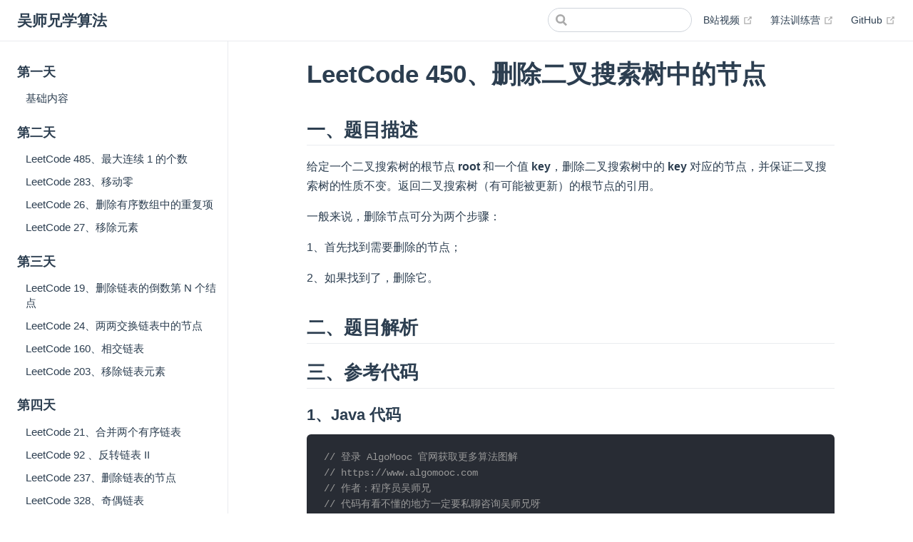

--- FILE ---
content_type: text/html; charset=utf-8
request_url: https://blog.algomooc.com/LeetCode/%E7%AC%AC%E5%85%AD%E5%91%A8/%E7%AC%AC%E4%B8%89%E5%8D%81%E4%B9%9D%E5%A4%A9/LeetCode%20450%E3%80%81%E5%88%A0%E9%99%A4%E4%BA%8C%E5%8F%89%E6%90%9C%E7%B4%A2%E6%A0%91%E4%B8%AD%E7%9A%84%E8%8A%82%E7%82%B9.html
body_size: 12592
content:
<!DOCTYPE html>
<html lang="en-US">
  <head>
    <meta charset="utf-8">
    <meta name="viewport" content="width=device-width,initial-scale=1">
    <title>LeetCode 450、删除二叉搜索树中的节点 | 吴师兄学算法</title>
    <meta name="generator" content="VuePress 1.8.3">
    
    <meta name="description" content="LeetCode 刷题笔记，超多图片，超级详细！">
    
    <link rel="preload" href="/assets/css/0.styles.e4d8b86b.css" as="style"><link rel="preload" href="/assets/js/app.3f10e57c.js" as="script"><link rel="preload" href="/assets/js/2.da949b81.js" as="script"><link rel="preload" href="/assets/js/160.51acf388.js" as="script"><link rel="prefetch" href="/assets/js/10.69eb4758.js"><link rel="prefetch" href="/assets/js/100.73be44c1.js"><link rel="prefetch" href="/assets/js/101.41d75575.js"><link rel="prefetch" href="/assets/js/102.f6c2c599.js"><link rel="prefetch" href="/assets/js/103.e1461cf6.js"><link rel="prefetch" href="/assets/js/104.fde62808.js"><link rel="prefetch" href="/assets/js/105.9a01c0a9.js"><link rel="prefetch" href="/assets/js/106.e3b90eea.js"><link rel="prefetch" href="/assets/js/107.07b6ffdc.js"><link rel="prefetch" href="/assets/js/108.e1c45ab6.js"><link rel="prefetch" href="/assets/js/109.5ab1ec38.js"><link rel="prefetch" href="/assets/js/11.c0b1629e.js"><link rel="prefetch" href="/assets/js/110.fbaa28b5.js"><link rel="prefetch" href="/assets/js/111.cba268c7.js"><link rel="prefetch" href="/assets/js/112.05b38266.js"><link rel="prefetch" href="/assets/js/113.2ae295f1.js"><link rel="prefetch" href="/assets/js/114.1eac1f69.js"><link rel="prefetch" href="/assets/js/115.48ba18da.js"><link rel="prefetch" href="/assets/js/116.a06162f3.js"><link rel="prefetch" href="/assets/js/117.9a9d9f4c.js"><link rel="prefetch" href="/assets/js/118.39921d55.js"><link rel="prefetch" href="/assets/js/119.15ef7bb9.js"><link rel="prefetch" href="/assets/js/12.75260c04.js"><link rel="prefetch" href="/assets/js/120.69e4b96d.js"><link rel="prefetch" href="/assets/js/121.93f46316.js"><link rel="prefetch" href="/assets/js/122.f3d3a378.js"><link rel="prefetch" href="/assets/js/123.dbd337b8.js"><link rel="prefetch" href="/assets/js/124.b8b2f648.js"><link rel="prefetch" href="/assets/js/125.54a5eb58.js"><link rel="prefetch" href="/assets/js/126.48afd19b.js"><link rel="prefetch" href="/assets/js/127.fa50d1ff.js"><link rel="prefetch" href="/assets/js/128.31d0b5c3.js"><link rel="prefetch" href="/assets/js/129.96563ac5.js"><link rel="prefetch" href="/assets/js/13.c2a680bc.js"><link rel="prefetch" href="/assets/js/130.398eb360.js"><link rel="prefetch" href="/assets/js/131.20abe401.js"><link rel="prefetch" href="/assets/js/132.ed815f99.js"><link rel="prefetch" href="/assets/js/133.1dab7ea7.js"><link rel="prefetch" href="/assets/js/134.5fa654c9.js"><link rel="prefetch" href="/assets/js/135.941fabd3.js"><link rel="prefetch" href="/assets/js/136.5feaeb7d.js"><link rel="prefetch" href="/assets/js/137.114ba795.js"><link rel="prefetch" href="/assets/js/138.3c546f71.js"><link rel="prefetch" href="/assets/js/139.315c5989.js"><link rel="prefetch" href="/assets/js/14.4f8b89f0.js"><link rel="prefetch" href="/assets/js/140.1308409c.js"><link rel="prefetch" href="/assets/js/141.dffc5409.js"><link rel="prefetch" href="/assets/js/142.6e4525c2.js"><link rel="prefetch" href="/assets/js/143.ecc24e24.js"><link rel="prefetch" href="/assets/js/144.74f73892.js"><link rel="prefetch" href="/assets/js/145.fa102ab2.js"><link rel="prefetch" href="/assets/js/146.87f76138.js"><link rel="prefetch" href="/assets/js/147.8c4dfcc4.js"><link rel="prefetch" href="/assets/js/148.c94f5ee6.js"><link rel="prefetch" href="/assets/js/149.caf680fa.js"><link rel="prefetch" href="/assets/js/15.9e234aa2.js"><link rel="prefetch" href="/assets/js/150.c41f74ca.js"><link rel="prefetch" href="/assets/js/151.1fcac0fe.js"><link rel="prefetch" href="/assets/js/152.f5a609ee.js"><link rel="prefetch" href="/assets/js/153.cfbc16e6.js"><link rel="prefetch" href="/assets/js/154.03a2d11b.js"><link rel="prefetch" href="/assets/js/155.90c556b4.js"><link rel="prefetch" href="/assets/js/156.4dea9e23.js"><link rel="prefetch" href="/assets/js/157.0a701a8f.js"><link rel="prefetch" href="/assets/js/158.1173f42e.js"><link rel="prefetch" href="/assets/js/159.a7634e9b.js"><link rel="prefetch" href="/assets/js/16.a3d8a181.js"><link rel="prefetch" href="/assets/js/161.968c1f23.js"><link rel="prefetch" href="/assets/js/162.c0c0f635.js"><link rel="prefetch" href="/assets/js/163.4efe3062.js"><link rel="prefetch" href="/assets/js/164.a6826584.js"><link rel="prefetch" href="/assets/js/165.3c436a06.js"><link rel="prefetch" href="/assets/js/166.1259de64.js"><link rel="prefetch" href="/assets/js/167.a974d316.js"><link rel="prefetch" href="/assets/js/168.3cab0888.js"><link rel="prefetch" href="/assets/js/169.405e6f43.js"><link rel="prefetch" href="/assets/js/17.0d5fe996.js"><link rel="prefetch" href="/assets/js/170.25fa1a45.js"><link rel="prefetch" href="/assets/js/171.2a9565f1.js"><link rel="prefetch" href="/assets/js/172.ef88efc7.js"><link rel="prefetch" href="/assets/js/173.f805f8cc.js"><link rel="prefetch" href="/assets/js/174.03c69e3e.js"><link rel="prefetch" href="/assets/js/175.9d6cdc09.js"><link rel="prefetch" href="/assets/js/176.edeecb9a.js"><link rel="prefetch" href="/assets/js/177.3e19ba14.js"><link rel="prefetch" href="/assets/js/178.2a932731.js"><link rel="prefetch" href="/assets/js/179.e0d11643.js"><link rel="prefetch" href="/assets/js/18.86e6591a.js"><link rel="prefetch" href="/assets/js/180.d310be19.js"><link rel="prefetch" href="/assets/js/181.2a293566.js"><link rel="prefetch" href="/assets/js/182.2993105c.js"><link rel="prefetch" href="/assets/js/183.7a4bf21d.js"><link rel="prefetch" href="/assets/js/184.242163f2.js"><link rel="prefetch" href="/assets/js/185.7e3957a5.js"><link rel="prefetch" href="/assets/js/186.78c3dcb5.js"><link rel="prefetch" href="/assets/js/187.9933ceae.js"><link rel="prefetch" href="/assets/js/188.1b169bc9.js"><link rel="prefetch" href="/assets/js/189.4552ed63.js"><link rel="prefetch" href="/assets/js/19.ce172ce1.js"><link rel="prefetch" href="/assets/js/190.95b5479a.js"><link rel="prefetch" href="/assets/js/191.a3614eae.js"><link rel="prefetch" href="/assets/js/192.2b815759.js"><link rel="prefetch" href="/assets/js/193.c541d08f.js"><link rel="prefetch" href="/assets/js/194.877fdf40.js"><link rel="prefetch" href="/assets/js/195.f09693eb.js"><link rel="prefetch" href="/assets/js/196.40ef70da.js"><link rel="prefetch" href="/assets/js/197.2a525fe0.js"><link rel="prefetch" href="/assets/js/198.87ebbd0f.js"><link rel="prefetch" href="/assets/js/199.44376529.js"><link rel="prefetch" href="/assets/js/20.78bce387.js"><link rel="prefetch" href="/assets/js/200.cca310ba.js"><link rel="prefetch" href="/assets/js/201.789d252e.js"><link rel="prefetch" href="/assets/js/202.b42ea4e0.js"><link rel="prefetch" href="/assets/js/203.27e4ebf4.js"><link rel="prefetch" href="/assets/js/204.aec096db.js"><link rel="prefetch" href="/assets/js/205.7e24348a.js"><link rel="prefetch" href="/assets/js/206.1c15ec46.js"><link rel="prefetch" href="/assets/js/207.727874ac.js"><link rel="prefetch" href="/assets/js/208.a0a078cf.js"><link rel="prefetch" href="/assets/js/209.41ccebfb.js"><link rel="prefetch" href="/assets/js/21.5d3b5f7f.js"><link rel="prefetch" href="/assets/js/210.c2acb84c.js"><link rel="prefetch" href="/assets/js/211.2c01559c.js"><link rel="prefetch" href="/assets/js/212.b9033bfb.js"><link rel="prefetch" href="/assets/js/213.246a6470.js"><link rel="prefetch" href="/assets/js/214.ef5c8d57.js"><link rel="prefetch" href="/assets/js/215.402789b6.js"><link rel="prefetch" href="/assets/js/216.be5edc77.js"><link rel="prefetch" href="/assets/js/217.c63e7851.js"><link rel="prefetch" href="/assets/js/218.4ea2f25c.js"><link rel="prefetch" href="/assets/js/219.bfe31318.js"><link rel="prefetch" href="/assets/js/22.11d38adc.js"><link rel="prefetch" href="/assets/js/220.187aa10e.js"><link rel="prefetch" href="/assets/js/221.e214037a.js"><link rel="prefetch" href="/assets/js/222.6f88326c.js"><link rel="prefetch" href="/assets/js/223.382b8326.js"><link rel="prefetch" href="/assets/js/224.3ea69d9a.js"><link rel="prefetch" href="/assets/js/225.af91aae4.js"><link rel="prefetch" href="/assets/js/226.2040adc2.js"><link rel="prefetch" href="/assets/js/227.e33becfd.js"><link rel="prefetch" href="/assets/js/228.384e0c64.js"><link rel="prefetch" href="/assets/js/229.5476a17f.js"><link rel="prefetch" href="/assets/js/23.674c286f.js"><link rel="prefetch" href="/assets/js/230.bd020875.js"><link rel="prefetch" href="/assets/js/231.7eea3c0d.js"><link rel="prefetch" href="/assets/js/232.506f1700.js"><link rel="prefetch" href="/assets/js/233.415c08b8.js"><link rel="prefetch" href="/assets/js/234.60715795.js"><link rel="prefetch" href="/assets/js/235.29137310.js"><link rel="prefetch" href="/assets/js/236.89ce2acd.js"><link rel="prefetch" href="/assets/js/237.749bbeb0.js"><link rel="prefetch" href="/assets/js/238.2792b235.js"><link rel="prefetch" href="/assets/js/239.ce2ec720.js"><link rel="prefetch" href="/assets/js/24.ce9cc72d.js"><link rel="prefetch" href="/assets/js/240.5e8eac1d.js"><link rel="prefetch" href="/assets/js/241.31eca111.js"><link rel="prefetch" href="/assets/js/242.efb24fd7.js"><link rel="prefetch" href="/assets/js/243.d97dbd00.js"><link rel="prefetch" href="/assets/js/244.fd345e75.js"><link rel="prefetch" href="/assets/js/245.7e01e142.js"><link rel="prefetch" href="/assets/js/246.04588c64.js"><link rel="prefetch" href="/assets/js/247.52d63527.js"><link rel="prefetch" href="/assets/js/248.f943568a.js"><link rel="prefetch" href="/assets/js/249.a0a3e225.js"><link rel="prefetch" href="/assets/js/25.c28df928.js"><link rel="prefetch" href="/assets/js/250.831a8861.js"><link rel="prefetch" href="/assets/js/251.044f5584.js"><link rel="prefetch" href="/assets/js/252.9841e125.js"><link rel="prefetch" href="/assets/js/253.026e52f5.js"><link rel="prefetch" href="/assets/js/254.2f2089ae.js"><link rel="prefetch" href="/assets/js/255.c660d864.js"><link rel="prefetch" href="/assets/js/256.259c47de.js"><link rel="prefetch" href="/assets/js/257.09fd5d7f.js"><link rel="prefetch" href="/assets/js/258.9dba1f37.js"><link rel="prefetch" href="/assets/js/26.35836c8f.js"><link rel="prefetch" href="/assets/js/27.701843e3.js"><link rel="prefetch" href="/assets/js/28.fa87c155.js"><link rel="prefetch" href="/assets/js/29.f5fdc1e7.js"><link rel="prefetch" href="/assets/js/3.43fb028b.js"><link rel="prefetch" href="/assets/js/30.d479ca0c.js"><link rel="prefetch" href="/assets/js/31.4b05cde9.js"><link rel="prefetch" href="/assets/js/32.f7530276.js"><link rel="prefetch" href="/assets/js/33.8a49d927.js"><link rel="prefetch" href="/assets/js/34.8d9efb2c.js"><link rel="prefetch" href="/assets/js/35.26964653.js"><link rel="prefetch" href="/assets/js/36.e4e9fe24.js"><link rel="prefetch" href="/assets/js/37.ea28430a.js"><link rel="prefetch" href="/assets/js/38.721c64de.js"><link rel="prefetch" href="/assets/js/39.f81abfaa.js"><link rel="prefetch" href="/assets/js/4.948b6615.js"><link rel="prefetch" href="/assets/js/40.0ec9ea7b.js"><link rel="prefetch" href="/assets/js/41.8b0f64ea.js"><link rel="prefetch" href="/assets/js/42.83d00497.js"><link rel="prefetch" href="/assets/js/43.2fbb6e5b.js"><link rel="prefetch" href="/assets/js/44.533be4d2.js"><link rel="prefetch" href="/assets/js/45.9d5196aa.js"><link rel="prefetch" href="/assets/js/46.33afaf1e.js"><link rel="prefetch" href="/assets/js/47.60c5c302.js"><link rel="prefetch" href="/assets/js/48.432b9ba7.js"><link rel="prefetch" href="/assets/js/49.7cf3534d.js"><link rel="prefetch" href="/assets/js/5.686a82d5.js"><link rel="prefetch" href="/assets/js/50.d2f70fbe.js"><link rel="prefetch" href="/assets/js/51.63940d34.js"><link rel="prefetch" href="/assets/js/52.34f9ffd7.js"><link rel="prefetch" href="/assets/js/53.261a34cb.js"><link rel="prefetch" href="/assets/js/54.92a249fb.js"><link rel="prefetch" href="/assets/js/55.244ffa0f.js"><link rel="prefetch" href="/assets/js/56.86a8ec6d.js"><link rel="prefetch" href="/assets/js/57.540a08e8.js"><link rel="prefetch" href="/assets/js/58.353c48e4.js"><link rel="prefetch" href="/assets/js/59.e321c0ca.js"><link rel="prefetch" href="/assets/js/6.3f4ffd09.js"><link rel="prefetch" href="/assets/js/60.4f0bfbac.js"><link rel="prefetch" href="/assets/js/61.9100dc52.js"><link rel="prefetch" href="/assets/js/62.a30b83bc.js"><link rel="prefetch" href="/assets/js/63.ab1233d9.js"><link rel="prefetch" href="/assets/js/64.ca352ec1.js"><link rel="prefetch" href="/assets/js/65.5633ac18.js"><link rel="prefetch" href="/assets/js/66.acee9181.js"><link rel="prefetch" href="/assets/js/67.b7f77455.js"><link rel="prefetch" href="/assets/js/68.e1e3e318.js"><link rel="prefetch" href="/assets/js/69.cd086afa.js"><link rel="prefetch" href="/assets/js/7.8c27bf06.js"><link rel="prefetch" href="/assets/js/70.dfab66aa.js"><link rel="prefetch" href="/assets/js/71.16e65c48.js"><link rel="prefetch" href="/assets/js/72.fa267fb2.js"><link rel="prefetch" href="/assets/js/73.446e1bf8.js"><link rel="prefetch" href="/assets/js/74.4dd791c4.js"><link rel="prefetch" href="/assets/js/75.317762b4.js"><link rel="prefetch" href="/assets/js/76.34b7302e.js"><link rel="prefetch" href="/assets/js/77.88db0f24.js"><link rel="prefetch" href="/assets/js/78.b224b8db.js"><link rel="prefetch" href="/assets/js/79.4675dce6.js"><link rel="prefetch" href="/assets/js/8.ea6ba18e.js"><link rel="prefetch" href="/assets/js/80.19f57159.js"><link rel="prefetch" href="/assets/js/81.2e764ea2.js"><link rel="prefetch" href="/assets/js/82.aad35670.js"><link rel="prefetch" href="/assets/js/83.26cc6318.js"><link rel="prefetch" href="/assets/js/84.e281a249.js"><link rel="prefetch" href="/assets/js/85.794e29fd.js"><link rel="prefetch" href="/assets/js/86.84ad1144.js"><link rel="prefetch" href="/assets/js/87.160a3074.js"><link rel="prefetch" href="/assets/js/88.90b26ecc.js"><link rel="prefetch" href="/assets/js/89.964fe6f0.js"><link rel="prefetch" href="/assets/js/9.e30bfe06.js"><link rel="prefetch" href="/assets/js/90.616e77ce.js"><link rel="prefetch" href="/assets/js/91.507a93c2.js"><link rel="prefetch" href="/assets/js/92.98212c5b.js"><link rel="prefetch" href="/assets/js/93.f174fa6d.js"><link rel="prefetch" href="/assets/js/94.b4a1264f.js"><link rel="prefetch" href="/assets/js/95.779d4a7f.js"><link rel="prefetch" href="/assets/js/96.7a2b313d.js"><link rel="prefetch" href="/assets/js/97.671e8e85.js"><link rel="prefetch" href="/assets/js/98.dfce28db.js"><link rel="prefetch" href="/assets/js/99.1e260cf4.js">
    <link rel="stylesheet" href="/assets/css/0.styles.e4d8b86b.css">
  </head>
  <body>
    <div id="app" data-server-rendered="true"><div class="theme-container"><header class="navbar"><div class="sidebar-button"><svg xmlns="http://www.w3.org/2000/svg" aria-hidden="true" role="img" viewBox="0 0 448 512" class="icon"><path fill="currentColor" d="M436 124H12c-6.627 0-12-5.373-12-12V80c0-6.627 5.373-12 12-12h424c6.627 0 12 5.373 12 12v32c0 6.627-5.373 12-12 12zm0 160H12c-6.627 0-12-5.373-12-12v-32c0-6.627 5.373-12 12-12h424c6.627 0 12 5.373 12 12v32c0 6.627-5.373 12-12 12zm0 160H12c-6.627 0-12-5.373-12-12v-32c0-6.627 5.373-12 12-12h424c6.627 0 12 5.373 12 12v32c0 6.627-5.373 12-12 12z"></path></svg></div> <a href="/" class="home-link router-link-active"><!----> <span class="site-name">吴师兄学算法</span></a> <div class="links"><div class="search-box"><input aria-label="Search" autocomplete="off" spellcheck="false" value=""> <!----></div> <nav class="nav-links can-hide"><div class="nav-item"><a href="https://space.bilibili.com/28610170" target="_blank" rel="noopener noreferrer" class="nav-link external">
  B站视频
  <span><svg xmlns="http://www.w3.org/2000/svg" aria-hidden="true" focusable="false" x="0px" y="0px" viewBox="0 0 100 100" width="15" height="15" class="icon outbound"><path fill="currentColor" d="M18.8,85.1h56l0,0c2.2,0,4-1.8,4-4v-32h-8v28h-48v-48h28v-8h-32l0,0c-2.2,0-4,1.8-4,4v56C14.8,83.3,16.6,85.1,18.8,85.1z"></path> <polygon fill="currentColor" points="45.7,48.7 51.3,54.3 77.2,28.5 77.2,37.2 85.2,37.2 85.2,14.9 62.8,14.9 62.8,22.9 71.5,22.9"></polygon></svg> <span class="sr-only">(opens new window)</span></span></a></div><div class="nav-item"><a href="https://www.algomooc.com/good" target="_blank" rel="noopener noreferrer" class="nav-link external">
  算法训练营
  <span><svg xmlns="http://www.w3.org/2000/svg" aria-hidden="true" focusable="false" x="0px" y="0px" viewBox="0 0 100 100" width="15" height="15" class="icon outbound"><path fill="currentColor" d="M18.8,85.1h56l0,0c2.2,0,4-1.8,4-4v-32h-8v28h-48v-48h28v-8h-32l0,0c-2.2,0-4,1.8-4,4v56C14.8,83.3,16.6,85.1,18.8,85.1z"></path> <polygon fill="currentColor" points="45.7,48.7 51.3,54.3 77.2,28.5 77.2,37.2 85.2,37.2 85.2,14.9 62.8,14.9 62.8,22.9 71.5,22.9"></polygon></svg> <span class="sr-only">(opens new window)</span></span></a></div><div class="nav-item"><a href="https://github.com/MisterBooo/misterbooo.github.io" target="_blank" rel="noopener noreferrer" class="nav-link external">
  GitHub
  <span><svg xmlns="http://www.w3.org/2000/svg" aria-hidden="true" focusable="false" x="0px" y="0px" viewBox="0 0 100 100" width="15" height="15" class="icon outbound"><path fill="currentColor" d="M18.8,85.1h56l0,0c2.2,0,4-1.8,4-4v-32h-8v28h-48v-48h28v-8h-32l0,0c-2.2,0-4,1.8-4,4v56C14.8,83.3,16.6,85.1,18.8,85.1z"></path> <polygon fill="currentColor" points="45.7,48.7 51.3,54.3 77.2,28.5 77.2,37.2 85.2,37.2 85.2,14.9 62.8,14.9 62.8,22.9 71.5,22.9"></polygon></svg> <span class="sr-only">(opens new window)</span></span></a></div> <!----></nav></div></header> <div class="sidebar-mask"></div> <aside class="sidebar"><nav class="nav-links"><div class="nav-item"><a href="https://space.bilibili.com/28610170" target="_blank" rel="noopener noreferrer" class="nav-link external">
  B站视频
  <span><svg xmlns="http://www.w3.org/2000/svg" aria-hidden="true" focusable="false" x="0px" y="0px" viewBox="0 0 100 100" width="15" height="15" class="icon outbound"><path fill="currentColor" d="M18.8,85.1h56l0,0c2.2,0,4-1.8,4-4v-32h-8v28h-48v-48h28v-8h-32l0,0c-2.2,0-4,1.8-4,4v56C14.8,83.3,16.6,85.1,18.8,85.1z"></path> <polygon fill="currentColor" points="45.7,48.7 51.3,54.3 77.2,28.5 77.2,37.2 85.2,37.2 85.2,14.9 62.8,14.9 62.8,22.9 71.5,22.9"></polygon></svg> <span class="sr-only">(opens new window)</span></span></a></div><div class="nav-item"><a href="https://www.algomooc.com/good" target="_blank" rel="noopener noreferrer" class="nav-link external">
  算法训练营
  <span><svg xmlns="http://www.w3.org/2000/svg" aria-hidden="true" focusable="false" x="0px" y="0px" viewBox="0 0 100 100" width="15" height="15" class="icon outbound"><path fill="currentColor" d="M18.8,85.1h56l0,0c2.2,0,4-1.8,4-4v-32h-8v28h-48v-48h28v-8h-32l0,0c-2.2,0-4,1.8-4,4v56C14.8,83.3,16.6,85.1,18.8,85.1z"></path> <polygon fill="currentColor" points="45.7,48.7 51.3,54.3 77.2,28.5 77.2,37.2 85.2,37.2 85.2,14.9 62.8,14.9 62.8,22.9 71.5,22.9"></polygon></svg> <span class="sr-only">(opens new window)</span></span></a></div><div class="nav-item"><a href="https://github.com/MisterBooo/misterbooo.github.io" target="_blank" rel="noopener noreferrer" class="nav-link external">
  GitHub
  <span><svg xmlns="http://www.w3.org/2000/svg" aria-hidden="true" focusable="false" x="0px" y="0px" viewBox="0 0 100 100" width="15" height="15" class="icon outbound"><path fill="currentColor" d="M18.8,85.1h56l0,0c2.2,0,4-1.8,4-4v-32h-8v28h-48v-48h28v-8h-32l0,0c-2.2,0-4,1.8-4,4v56C14.8,83.3,16.6,85.1,18.8,85.1z"></path> <polygon fill="currentColor" points="45.7,48.7 51.3,54.3 77.2,28.5 77.2,37.2 85.2,37.2 85.2,14.9 62.8,14.9 62.8,22.9 71.5,22.9"></polygon></svg> <span class="sr-only">(opens new window)</span></span></a></div> <!----></nav>  <ul class="sidebar-links"><li><section class="sidebar-group depth-0"><p class="sidebar-heading"><span>第一天</span> <!----></p> <ul class="sidebar-links sidebar-group-items"><li><a href="/LeetCode/第一周/第一天/10100.html" class="sidebar-link">基础内容</a></li></ul></section></li><li><section class="sidebar-group depth-0"><p class="sidebar-heading"><span>第二天</span> <!----></p> <ul class="sidebar-links sidebar-group-items"><li><a href="/LeetCode/第一周/第二天/LeetCode 485、最大连续 1 的个数.html" class="sidebar-link">LeetCode 485、最大连续 1 的个数</a></li><li><a href="/LeetCode/第一周/第二天/LeetCode 283、移动零.html" class="sidebar-link">LeetCode 283、移动零</a></li><li><a href="/LeetCode/第一周/第二天/LeetCode 26、删除有序数组中的重复项.html" class="sidebar-link">LeetCode 26、删除有序数组中的重复项</a></li><li><a href="/LeetCode/第一周/第二天/LeetCode 27、移除元素.html" class="sidebar-link">LeetCode 27、移除元素</a></li></ul></section></li><li><section class="sidebar-group depth-0"><p class="sidebar-heading"><span>第三天</span> <!----></p> <ul class="sidebar-links sidebar-group-items"><li><a href="/LeetCode/第一周/第三天/LeetCode 19、删除链表的倒数第 N 个结点.html" class="sidebar-link">LeetCode 19、删除链表的倒数第 N 个结点</a></li><li><a href="/LeetCode/第一周/第三天/LeetCode 24、两两交换链表中的节点.html" class="sidebar-link">LeetCode 24、两两交换链表中的节点</a></li><li><a href="/LeetCode/第一周/第三天/LeetCode 160、相交链表.html" class="sidebar-link">LeetCode 160、相交链表</a></li><li><a href="/LeetCode/第一周/第三天/LeetCode 203、移除链表元素.html" class="sidebar-link">LeetCode 203、移除链表元素</a></li></ul></section></li><li><section class="sidebar-group depth-0"><p class="sidebar-heading"><span>第四天</span> <!----></p> <ul class="sidebar-links sidebar-group-items"><li><a href="/LeetCode/第一周/第四天/LeetCode 21、合并两个有序链表.html" class="sidebar-link">LeetCode 21、合并两个有序链表</a></li><li><a href="/LeetCode/第一周/第四天/LeetCode 92 、反转链表 II.html" class="sidebar-link">LeetCode 92 、反转链表 II</a></li><li><a href="/LeetCode/第一周/第四天/LeetCode 237、删除链表的节点.html" class="sidebar-link">LeetCode 237、删除链表的节点</a></li><li><a href="/LeetCode/第一周/第四天/LeetCode 328、奇偶链表.html" class="sidebar-link">LeetCode 328、奇偶链表</a></li><li><a href="/LeetCode/第一周/第四天/LeetCode 876、链表的中间结点.html" class="sidebar-link">LeetCode 876、链表的中间结点</a></li></ul></section></li><li><section class="sidebar-group depth-0"><p class="sidebar-heading"><span>第五天</span> <!----></p> <ul class="sidebar-links sidebar-group-items"><li><a href="/LeetCode/第一周/第五天/LeetCode 20、有效的括号.html" class="sidebar-link">LeetCode 20、有效的括号</a></li><li><a href="/LeetCode/第一周/第五天/LeetCode 71、简化路径.html" class="sidebar-link">LeetCode 71、简化路径</a></li><li><a href="/LeetCode/第一周/第五天/LeetCode 150、逆波兰表达式求值.html" class="sidebar-link">LeetCode 150、逆波兰表达式求值</a></li><li><a href="/LeetCode/第一周/第五天/LeetCode 155、最小栈.html" class="sidebar-link">LeetCode 155、最小栈</a></li><li><a href="/LeetCode/第一周/第五天/LeetCode 1614、括号的最大嵌套深度.html" class="sidebar-link">LeetCode 1614、括号的最大嵌套深度</a></li></ul></section></li><li><section class="sidebar-group depth-0"><p class="sidebar-heading"><span>第六天</span> <!----></p> <ul class="sidebar-links sidebar-group-items"><li><a href="/LeetCode/第一周/第六天/LeetCode 394、字符串解码.html" class="sidebar-link">LeetCode 394、字符串解码</a></li><li><a href="/LeetCode/第一周/第六天/LeetCode 224、基本计算器.html" class="sidebar-link">LeetCode 224、基本计算器</a></li><li><a href="/LeetCode/第一周/第六天/LeetCode 32、最长有效括号.html" class="sidebar-link">LeetCode 32、最长有效括号</a></li><li><a href="/LeetCode/第一周/第六天/LeetCode 82、删除排序链表中的重复元素 II（迭代版）.html" class="sidebar-link">LeetCode 82、删除排序链表中的重复元素 II（迭代版）</a></li><li><a href="/LeetCode/第一周/第六天/LeetCode 83、删除排序链表中的重复元素.html" class="sidebar-link">LeetCode 83、删除排序链表中的重复元素</a></li><li><a href="/LeetCode/第一周/第六天/LeetCode 2、两数相加.html" class="sidebar-link">LeetCode 2、两数相加</a></li></ul></section></li><li><section class="sidebar-group depth-0"><p class="sidebar-heading"><span>第七天</span> <!----></p> <ul class="sidebar-links sidebar-group-items"><li><a href="/LeetCode/第一周/第七天/LeetCode 1475、商品折扣后的最终价格.html" class="sidebar-link">LeetCode 1475、商品折扣后的最终价格</a></li><li><a href="/LeetCode/第一周/第七天/LeetCode 42、接雨水.html" class="sidebar-link">LeetCode 42、接雨水</a></li><li><a href="/LeetCode/第一周/第七天/LeetCode 84、柱状图中的最大矩形.html" class="sidebar-link">LeetCode 84、柱状图中的最大矩形</a></li><li><a href="/LeetCode/第一周/第七天/LeetCode 739、每日温度.html" class="sidebar-link">LeetCode 739、每日温度</a></li></ul></section></li><li><section class="sidebar-group depth-0"><p class="sidebar-heading"><span>第八天</span> <!----></p> <ul class="sidebar-links sidebar-group-items"><li><a href="/LeetCode/第二周/第八天/LeetCode 641、设计循环双端队列.html" class="sidebar-link">LeetCode 641、设计循环双端队列</a></li><li><a href="/LeetCode/第二周/第八天/LeetCode 264、丑数II.html" class="sidebar-link">LeetCode 264、丑数II</a></li><li><a href="/LeetCode/第二周/第八天/LeetCode 373、查找和最小的 K 对数字.html" class="sidebar-link">LeetCode 373、查找和最小的 K 对数字</a></li><li><a href="/LeetCode/第二周/第八天/LeetCode 232、用栈实现队列.html" class="sidebar-link">LeetCode 232、用栈实现队列</a></li></ul></section></li><li><section class="sidebar-group depth-0"><p class="sidebar-heading"><span>第九天</span> <!----></p> <ul class="sidebar-links sidebar-group-items"><li><a href="/LeetCode/第二周/第九天/LeetCode 349、两个数组的交集.html" class="sidebar-link">LeetCode 349、两个数组的交集</a></li><li><a href="/LeetCode/第二周/第九天/LeetCode 217、存在重复元素.html" class="sidebar-link">LeetCode 217、存在重复元素</a></li><li><a href="/LeetCode/第二周/第九天/LeetCode 219、存在重复元素II.html" class="sidebar-link">LeetCode 219、存在重复元素II</a></li><li><a href="/LeetCode/第二周/第九天/LeetCode 1、两数之和.html" class="sidebar-link">LeetCode 1、两数之和</a></li><li><a href="/LeetCode/第二周/第九天/LeetCode 205、同构字符串.html" class="sidebar-link">LeetCode 205、同构字符串</a></li></ul></section></li><li><section class="sidebar-group depth-0"><p class="sidebar-heading"><span>第十天</span> <!----></p> <ul class="sidebar-links sidebar-group-items"><li><a href="/LeetCode/第二周/第十天/LeetCode 409、最长回文串.html" class="sidebar-link">LeetCode 409、最长回文串</a></li><li><a href="/LeetCode/第二周/第十天/LeetCode 387、字符串中的第一个唯一字符.html" class="sidebar-link">LeetCode 387、字符串中的第一个唯一字符</a></li><li><a href="/LeetCode/第二周/第十天/LeetCode 242、有效的字母异位词.html" class="sidebar-link">LeetCode 242、有效的字母异位词</a></li><li><a href="/LeetCode/第二周/第十天/LeetCode 383、赎金信.html" class="sidebar-link">LeetCode 383、赎金信（HJ81. 字符串字符匹配）</a></li></ul></section></li><li><section class="sidebar-group depth-0"><p class="sidebar-heading"><span>第十一天</span> <!----></p> <ul class="sidebar-links sidebar-group-items"><li><a href="/LeetCode/第二周/第十一天/LeetCode 1588、所有奇数长度子数组的和.html" class="sidebar-link">LeetCode 1588、所有奇数长度子数组的和</a></li><li><a href="/LeetCode/第二周/第十一天/LeetCode 303、区域和检索-数组不可变.html" class="sidebar-link">LeetCode 303、区域和检索-数组不可变</a></li><li><a href="/LeetCode/第二周/第十一天/LeetCode 724、寻找数组的中心下标.html" class="sidebar-link">LeetCode 724、寻找数组的中心下标</a></li></ul></section></li><li><section class="sidebar-group depth-0"><p class="sidebar-heading"><span>第十二天</span> <!----></p> <ul class="sidebar-links sidebar-group-items"><li><a href="/LeetCode/第二周/第十二天/LeetCode 1248、统计「优美子数组」.html" class="sidebar-link">LeetCode 1248、统计「优美子数组」</a></li><li><a href="/LeetCode/第二周/第十二天/LeetCode 560、和为 K 的子数组.html" class="sidebar-link">LeetCode 560、和为 K 的子数组</a></li><li><a href="/LeetCode/第二周/第十二天/剑指 Offer 66. 构建乘积数组.html" class="sidebar-link">剑指 Offer 66. 构建乘积数组</a></li></ul></section></li><li><section class="sidebar-group depth-0"><p class="sidebar-heading"><span>第十三天</span> <!----></p> <ul class="sidebar-links sidebar-group-items"><li><a href="/LeetCode/第二周/第十三天/LeetCode 697、数组的度.html" class="sidebar-link">LeetCode 697、数组的度</a></li><li><a href="/LeetCode/第二周/第十三天/LeetCode 36、有效的数独.html" class="sidebar-link">LeetCode 36、有效的数独</a></li><li><a href="/LeetCode/第二周/第十三天/LeetCode 49、字母异位词分组.html" class="sidebar-link">LeetCode 49、字母异位词分组</a></li><li><a href="/LeetCode/第二周/第十三天/LeetCode 146、LRU缓存.html" class="sidebar-link">LeetCode 146、LRU缓存</a></li><li><a href="/LeetCode/第二周/第十三天/LeetCode 496、下一个更大元素 I.html" class="sidebar-link">LeetCode 496、下一个更大元素 I</a></li></ul></section></li><li><section class="sidebar-group depth-0"><p class="sidebar-heading"><span>第十四天</span> <!----></p> <ul class="sidebar-links sidebar-group-items"><li><a href="/LeetCode/第二周/第十四天/LeetCode 1124、表现良好的最长时间段.html" class="sidebar-link">LeetCode 1124、表现良好的最长时间段</a></li><li><a href="/LeetCode/第二周/第十四天/LeetCode 238、除自身以外数组的乘积.html" class="sidebar-link">LeetCode 238、 除自身以外数组的乘积</a></li><li><a href="/LeetCode/第二周/第十四天/LeetCode 290、单词规律.html" class="sidebar-link">LeetCode 290、单词规律</a></li><li><a href="/LeetCode/第二周/第十四天/LeetCode 304、二维区域和检索 - 矩阵不可变.html" class="sidebar-link">LeetCode 304、二维区域和检索 - 矩阵不可变</a></li><li><a href="/LeetCode/第二周/第十四天/LeetCode 23、合并K个升序链表.html" class="sidebar-link">LeetCode 23、合并K个升序链表（优先队列思路）</a></li></ul></section></li><li><section class="sidebar-group depth-0"><p class="sidebar-heading"><span>第十五天</span> <!----></p> <ul class="sidebar-links sidebar-group-items"><li><a href="/LeetCode/第三周/第十五天/LeetCode 319、灯泡开关.html" class="sidebar-link">LeetCode 319、灯泡开关</a></li><li><a href="/LeetCode/第三周/第十五天/LeetCode 80、删除有序数组中的重复项II.html" class="sidebar-link">LeetCode 80、删除有序数组中的重复项II</a></li><li><a href="/LeetCode/第三周/第十五天/LeetCode 88、合并两个有序数组.html" class="sidebar-link">LeetCode 88、合并两个有序数组</a></li><li><a href="/LeetCode/第三周/第十五天/LeetCode 26、删除有序数组中的重复项.html" class="sidebar-link">LeetCode 26、删除有序数组中的重复项</a></li></ul></section></li><li><section class="sidebar-group depth-0"><p class="sidebar-heading"><span>第十六天</span> <!----></p> <ul class="sidebar-links sidebar-group-items"><li><a href="/LeetCode/第三周/第十六天/LeetCode 680、验证回文串II.html" class="sidebar-link">LeetCode 680、验证回文串II</a></li><li><a href="/LeetCode/第三周/第十六天/LeetCode 9、回文数.html" class="sidebar-link">LeetCode 9 、回文数</a></li><li><a href="/LeetCode/第三周/第十六天/LeetCode 125、验证回文串.html" class="sidebar-link">LeetCode 125、验证回文串</a></li><li><a href="/LeetCode/第三周/第十六天/LeetCode 143、重排链表.html" class="sidebar-link">LeetCode 143、重排链表</a></li><li><a href="/LeetCode/第三周/第十六天/LeetCode 292、Nim 游戏.html" class="sidebar-link">LeetCode 292、Nim 游戏</a></li></ul></section></li><li><section class="sidebar-group depth-0"><p class="sidebar-heading"><span>第十七天</span> <!----></p> <ul class="sidebar-links sidebar-group-items"><li><a href="/LeetCode/第三周/第十七天/LeetCode 860、柠檬水找零.html" class="sidebar-link">LeetCode 860、柠檬水找零</a></li><li><a href="/LeetCode/第三周/第十七天/LeetCode 605、种花问题.html" class="sidebar-link">LeetCode 605、种花问题</a></li><li><a href="/LeetCode/第三周/第十七天/LeetCode 122、买卖股票的最佳时机 II（贪心解法）.html" class="sidebar-link">LeetCode 122 、买卖股票的最佳时机 II（贪心解法）</a></li><li><a href="/LeetCode/第三周/第十七天/LeetCode 455、分发饼干.html" class="sidebar-link">LeetCode 455、分发饼干</a></li></ul></section></li><li><section class="sidebar-group depth-0"><p class="sidebar-heading"><span>第十八天</span> <!----></p> <ul class="sidebar-links sidebar-group-items"><li><a href="/LeetCode/第三周/第十八天/LeetCode 452、用最少数量的箭引爆气球.html" class="sidebar-link">LeetCode 452、用最少数量的箭引爆气球</a></li><li><a href="/LeetCode/第三周/第十八天/LeetCode 402、移掉 K 位数字.html" class="sidebar-link">LeetCode 402 、移掉 K 位数字</a></li><li><a href="/LeetCode/第三周/第十八天/LeetCode 435、无重叠区间.html" class="sidebar-link">LeetCode 435、无重叠区间</a></li></ul></section></li><li><section class="sidebar-group depth-0"><p class="sidebar-heading"><span>第十九天</span> <!----></p> <ul class="sidebar-links sidebar-group-items"><li><a href="/LeetCode/第三周/第十九天/LeetCode 1025、除数博弈.html" class="sidebar-link">LeetCode 1025、除数博弈</a></li><li><a href="/LeetCode/第三周/第十九天/LeetCode 18、四数之和.html" class="sidebar-link">LeetCode 18、四数之和</a></li><li><a href="/LeetCode/第三周/第十九天/LeetCode 15、三数之和.html" class="sidebar-link">LeetCode 15、三数之和</a></li><li><a href="/LeetCode/第三周/第十九天/LeetCode 16、最接近三数之和.html" class="sidebar-link">LeetCode 16、最接近三数之和</a></li></ul></section></li><li><section class="sidebar-group depth-0"><p class="sidebar-heading"><span>第二十天</span> <!----></p> <ul class="sidebar-links sidebar-group-items"><li><a href="/LeetCode/第三周/第二十天/LeetCode 167、两数之和II- 输入有序数组.html" class="sidebar-link">LeetCode 167、两数之和II- 输入有序数组</a></li><li><a href="/LeetCode/第三周/第二十天/LeetCode 142、环形链表II.html" class="sidebar-link">LeetCode 142、环形链表II</a></li><li><a href="/LeetCode/第三周/第二十天/LeetCode 11、盛水最多的容器.html" class="sidebar-link">LeetCode 11、盛水最多的容器</a></li><li><a href="/LeetCode/第三周/第二十天/LeetCode 61、旋转链表.html" class="sidebar-link">LeetCode 61、旋转链表</a></li></ul></section></li><li><section class="sidebar-group depth-0"><p class="sidebar-heading"><span>第二十一天</span> <!----></p> <ul class="sidebar-links sidebar-group-items"><li><a href="/LeetCode/第三周/第二十一天/LeetCode 881、救生艇.html" class="sidebar-link">LeetCode 881、救生艇</a></li><li><a href="/LeetCode/第三周/第二十一天/LeetCode 134、加油站.html" class="sidebar-link">LeetCode 134 、加油站</a></li><li><a href="/LeetCode/第三周/第二十一天/LeetCode 135、分发糖果.html" class="sidebar-link">LeetCode 135、分发糖果</a></li><li><a href="/LeetCode/第三周/第二十一天/LeetCode 55、跳跃游戏.html" class="sidebar-link">LeetCode 55 、跳跃游戏</a></li></ul></section></li><li><section class="sidebar-group depth-0"><p class="sidebar-heading"><span>第二十二天</span> <!----></p> <ul class="sidebar-links sidebar-group-items"><li><a href="/LeetCode/第四周/第二十二天/LeetCode 260、只出现一次的数字 III.html" class="sidebar-link">LeetCode 260、只出现一次的数字 III</a></li><li><a href="/LeetCode/第四周/第二十二天/LeetCode 169、多数元素.html" class="sidebar-link">LeetCode 169、多数元素</a></li><li><a href="/LeetCode/第四周/第二十二天/LeetCode 136、只出现一次的数字.html" class="sidebar-link">LeetCode 136、只出现一次的数字</a></li><li><a href="/LeetCode/第四周/第二十二天/LeetCode 137、只出现一次的数字 II.html" class="sidebar-link">LeetCode 137、只出现一次的数字 II</a></li></ul></section></li><li><section class="sidebar-group depth-0"><p class="sidebar-heading"><span>第二十三天</span> <!----></p> <ul class="sidebar-links sidebar-group-items"><li><a href="/LeetCode/第四周/第二十三天/LeetCode 67、二进制求和.html" class="sidebar-link">LeetCode 67、二进制求和</a></li><li><a href="/LeetCode/第四周/第二十三天/LeetCode 43、字符串相乘.html" class="sidebar-link">LeetCode 43、字符串相乘</a></li><li><a href="/LeetCode/第四周/第二十三天/LeetCode 48、旋转图像.html" class="sidebar-link">LeetCode 48、旋转图像</a></li><li><a href="/LeetCode/第四周/第二十三天/LeetCode 50、Pow(x,n).html" class="sidebar-link">LeetCode 50、Pow(x,n)</a></li><li><a href="/LeetCode/第四周/第二十三天/LeetCode 7、整数反转.html" class="sidebar-link">LeetCode 7、整数反转</a></li><li><a href="/LeetCode/第四周/第二十三天/LeetCode 8、字符串转换整数 (atoi).html" class="sidebar-link">LeetCode 8、字符串转换整数 (atoi)</a></li></ul></section></li><li><section class="sidebar-group depth-0"><p class="sidebar-heading"><span>第二十四天</span> <!----></p> <ul class="sidebar-links sidebar-group-items"><li><a href="/LeetCode/第四周/第二十四天/LeetCode 704、二分查找.html" class="sidebar-link">LeetCode 704、二分查找</a></li><li><a href="/LeetCode/第四周/第二十四天/LeetCode 154、寻找旋转排序数组中的最小值 II.html" class="sidebar-link">LeetCode 154、寻找旋转排序数组中的最小值 II</a></li><li><a href="/LeetCode/第四周/第二十四天/LeetCode 189、轮转数组.html" class="sidebar-link">LeetCode 189、轮转数组</a></li><li><a href="/LeetCode/第四周/第二十四天/LeetCode 410、分割数组的最大值.html" class="sidebar-link">LeetCode 410、分割数组的最大值</a></li><li><a href="/LeetCode/第四周/第二十四天/LeetCode 33、搜索旋转排序数组.html" class="sidebar-link">LeetCode 33、搜索旋转排序数组</a></li><li><a href="/LeetCode/第四周/第二十四天/LeetCode 34、在排序数组中查找元素的第一个和最后一个位置.html" class="sidebar-link">LeetCode 34、在排序数组中查找元素的第一个和最后一个位置</a></li><li><a href="/LeetCode/第四周/第二十四天/LeetCode 35、搜索插入位置.html" class="sidebar-link">LeetCode 35、搜索插入位置</a></li><li><a href="/LeetCode/第四周/第二十四天/LeetCode 81、搜索旋转排序数组II.html" class="sidebar-link">LeetCode 81、搜索旋转排序数组II</a></li><li><a href="/LeetCode/第四周/第二十四天/LeetCode 153、寻找旋转排序数组中的最小值.html" class="sidebar-link">LeetCode 153、寻找旋转排序数组中的最小值</a></li><li><a href="/LeetCode/第四周/第二十四天/面试题 10.03. 搜索旋转数组.html" class="sidebar-link">面试题 10.03. 搜索旋转数组</a></li></ul></section></li><li><section class="sidebar-group depth-0"><p class="sidebar-heading"><span>第二十五天</span> <!----></p> <ul class="sidebar-links sidebar-group-items"><li><a href="/LeetCode/第四周/第二十五天/LeetCode 367、有效的完全平方数.html" class="sidebar-link">LeetCode 367、有效的完全平方数</a></li><li><a href="/LeetCode/第四周/第二十五天/LeetCode 278、第一个错误版本.html" class="sidebar-link">LeetCode 278、第一个错误版本</a></li><li><a href="/LeetCode/第四周/第二十五天/LeetCode 69、x 的平方根.html" class="sidebar-link">LeetCode 69、x 的平方根</a></li></ul></section></li><li><section class="sidebar-group depth-0"><p class="sidebar-heading"><span>第二十六天</span> <!----></p> <ul class="sidebar-links sidebar-group-items"><li><a href="/LeetCode/第四周/第二十六天/LeetCode 852、山脉数组的顶峰索引.html" class="sidebar-link">LeetCode 852、山脉数组的顶峰索引</a></li><li><a href="/LeetCode/第四周/第二十六天/LeetCode 240、搜索二维矩阵 II.html" class="sidebar-link">LeetCode 240、搜索二维矩阵 II</a></li><li><a href="/LeetCode/第四周/第二十六天/LeetCode 74、搜索二维矩阵.html" class="sidebar-link">LeetCode 74、搜索二维矩阵</a></li><li><a href="/LeetCode/第四周/第二十六天/LeetCode 162、寻找峰值.html" class="sidebar-link">LeetCode 162、寻找峰值</a></li></ul></section></li><li><section class="sidebar-group depth-0"><p class="sidebar-heading"><span>第二十七天</span> <!----></p> <ul class="sidebar-links sidebar-group-items"><li><a href="/LeetCode/第四周/第二十七天/LeetCode 1695、删除子数组的最大得分.html" class="sidebar-link">LeetCode 1695、删除子数组的最大得分</a></li><li><a href="/LeetCode/第四周/第二十七天/LeetCode 3、无重复字符的最长子串.html" class="sidebar-link">LeetCode 3、无重复字符的最长子串</a></li><li><a href="/LeetCode/第四周/第二十七天/LeetCode 76、最小覆盖子串.html" class="sidebar-link">LeetCode 76、最小覆盖子串</a></li><li><a href="/LeetCode/第四周/第二十七天/LeetCode 209、长度最小的子数组.html" class="sidebar-link">LeetCode 209、长度最小的子数组</a></li></ul></section></li><li><section class="sidebar-group depth-0"><p class="sidebar-heading"><span>第二十八天</span> <!----></p> <ul class="sidebar-links sidebar-group-items"><li><a href="/LeetCode/第四周/第二十八天/LeetCode 643、子数组最大平均数 I.html" class="sidebar-link">LeetCode 643、子数组最大平均数 I</a></li><li><a href="/LeetCode/第四周/第二十八天/LeetCode 567、字符串的排列.html" class="sidebar-link">LeetCode 567、字符串的排列</a></li><li><a href="/LeetCode/第四周/第二十八天/LeetCode 239、滑动窗口最大值.html" class="sidebar-link">LeetCode 239、滑动窗口最大值</a></li><li><a href="/LeetCode/第四周/第二十八天/LeetCode 438、找到字符串中所有字母异位词.html" class="sidebar-link">LeetCode 438、找到字符串中所有字母异位词</a></li></ul></section></li><li><section class="sidebar-group depth-0"><p class="sidebar-heading"><span>第二十九天</span> <!----></p> <ul class="sidebar-links sidebar-group-items"><li><a href="/LeetCode/第五周/第二十九天/LeetCode 206、反转链表.html" class="sidebar-link">LeetCode 206、反转链表</a></li><li><a href="/LeetCode/第五周/第二十九天/LeetCode 82、删除排序链表中的重复元素 II（递归版）.html" class="sidebar-link">LeetCode 82、删除排序链表中的重复元素 II（递归版）</a></li></ul></section></li><li><section class="sidebar-group depth-0"><p class="sidebar-heading"><span>第三十天</span> <!----></p> <ul class="sidebar-links sidebar-group-items"><li><a href="/LeetCode/第五周/第三十天/LeetCode 148、排序链表.html" class="sidebar-link">LeetCode 148、排序链表</a></li><li><a href="/LeetCode/第五周/第三十天/LeetCode 4、寻找两个正序数组的中位数.html" class="sidebar-link">LeetCode 4、寻找两个正序数组的中位数</a></li><li><a href="/LeetCode/第五周/第三十天/LeetCode 23、合并K个升序链表（归并思路）.html" class="sidebar-link">LeetCode 23、合并K个升序链表（归并思路）</a></li><li><a href="/LeetCode/第五周/第三十天/LeetCode 56、合并区间.html" class="sidebar-link">LeetCode 56、合并区间</a></li></ul></section></li><li><section class="sidebar-group depth-0"><p class="sidebar-heading"><span>第三十一天</span> <!----></p> <ul class="sidebar-links sidebar-group-items"><li><a href="/LeetCode/第五周/第三十一天/LeetCode 215、数组中的第 K 个最大元素.html" class="sidebar-link">LeetCode 215、数组中的第 K 个最大元素</a></li><li><a href="/LeetCode/第五周/第三十一天/LeetCode 179、最大数.html" class="sidebar-link">LeetCode 179、最大数</a></li><li><a href="/LeetCode/第五周/第三十一天/剑指 Offer 40、最小的 K 个数.html" class="sidebar-link">剑指 Offer 40. 最小的 K 个数</a></li></ul></section></li><li><section class="sidebar-group depth-0"><p class="sidebar-heading"><span>第三十二天</span> <!----></p> <ul class="sidebar-links sidebar-group-items"><li><a href="/LeetCode/第五周/第三十二天/LeetCode 90、子集II.html" class="sidebar-link">LeetCode 90、子集II</a></li><li><a href="/LeetCode/第五周/第三十二天/LeetCode 78、子集.html" class="sidebar-link">LeetCode 78、子集</a></li><li><a href="/LeetCode/第五周/第三十二天/LeetCode 46、全排列.html" class="sidebar-link">LeetCode 46、全排列</a></li><li><a href="/LeetCode/第五周/第三十二天/LeetCode 47、全排列II.html" class="sidebar-link">LeetCode 47、全排列II</a></li></ul></section></li><li><section class="sidebar-group depth-0"><p class="sidebar-heading"><span>第三十三天</span> <!----></p> <ul class="sidebar-links sidebar-group-items"><li><a href="/LeetCode/第五周/第三十三天/LeetCode 77、组合.html" class="sidebar-link">LeetCode 77、组合</a></li><li><a href="/LeetCode/第五周/第三十三天/LeetCode 40、组合总和II.html" class="sidebar-link">LeetCode 40、组合总和II</a></li><li><a href="/LeetCode/第五周/第三十三天/LeetCode 17、电话号码的组合.html" class="sidebar-link">LeetCode 17、电话号码的组合</a></li><li><a href="/LeetCode/第五周/第三十三天/LeetCode 39、组合总和.html" class="sidebar-link">LeetCode 39、组合总和</a></li></ul></section></li><li><section class="sidebar-group depth-0"><p class="sidebar-heading"><span>第三十四天</span> <!----></p> <ul class="sidebar-links sidebar-group-items"><li><a href="/LeetCode/第五周/第三十四天/LeetCode 51、N 皇后.html" class="sidebar-link">LeetCode 51、N 皇后</a></li><li><a href="/LeetCode/第五周/第三十四天/LeetCode 37、解数独（位运算法）.html" class="sidebar-link">LeetCode 37、解数独（位运算法）</a></li><li><a href="/LeetCode/第五周/第三十四天/LeetCode 37、解数独.html" class="sidebar-link">LeetCode 37、解数独</a></li></ul></section></li><li><section class="sidebar-group depth-0"><p class="sidebar-heading"><span>第三十五天</span> <!----></p> <ul class="sidebar-links sidebar-group-items"><li><a href="/LeetCode/第五周/第三十五天/LeetCode 1020、飞地的数量.html" class="sidebar-link">LeetCode 1020、飞地的数量</a></li><li><a href="/LeetCode/第五周/第三十五天/LeetCode 463、岛屿的周长.html" class="sidebar-link">LeetCode 463、岛屿的周长</a></li><li><a href="/LeetCode/第五周/第三十五天/LeetCode 695、岛屿的最大面积.html" class="sidebar-link">LeetCode 695、岛屿的最大面积</a></li><li><a href="/LeetCode/第五周/第三十五天/LeetCode 130、被围绕的区域.html" class="sidebar-link">LeetCode 130、被围绕的区域</a></li><li><a href="/LeetCode/第五周/第三十五天/LeetCode 200、岛屿数量.html" class="sidebar-link">LeetCode 200、岛屿数量</a></li></ul></section></li><li><section class="sidebar-group depth-0"><p class="sidebar-heading"><span>第三十六天</span> <!----></p> <ul class="sidebar-links sidebar-group-items"><li><a href="/LeetCode/第六周/第三十六天/LeetCode 144、二叉树的前序遍历.html" class="sidebar-link">LeetCode 144、二叉树的前序遍历</a></li><li><a href="/LeetCode/第六周/第三十六天/LeetCode 105、从前序与中序遍历序列构造二叉树.html" class="sidebar-link">LeetCode 105、从前序与中序遍历序列构造二叉树</a></li><li><a href="/LeetCode/第六周/第三十六天/LeetCode 102、二叉树的层序遍历.html" class="sidebar-link">LeetCode 102、二叉树的层序遍历</a></li><li><a href="/LeetCode/第六周/第三十六天/LeetCode 103、二叉树的锯齿形层序遍历.html" class="sidebar-link">LeetCode 103、二叉树的锯齿形层序遍历</a></li></ul></section></li><li><section class="sidebar-group depth-0"><p class="sidebar-heading"><span>第三十七天</span> <!----></p> <ul class="sidebar-links sidebar-group-items"><li><a href="/LeetCode/第六周/第三十七天/LeetCode 226、翻转二叉树.html" class="sidebar-link">LeetCode 226、翻转二叉树</a></li><li><a href="/LeetCode/第六周/第三十七天/LeetCode 104、二叉树的最大深度.html" class="sidebar-link">LeetCode 104、二叉树的最大深度</a></li><li><a href="/LeetCode/第六周/第三十七天/LeetCode 110、平衡二叉树.html" class="sidebar-link">LeetCode 110、平衡二叉树</a></li><li><a href="/LeetCode/第六周/第三十七天/LeetCode 111、二叉树的最小深度.html" class="sidebar-link">LeetCode 111 、二叉树的最小深度</a></li></ul></section></li><li><section class="sidebar-group depth-0"><p class="sidebar-heading"><span>第三十八天</span> <!----></p> <ul class="sidebar-links sidebar-group-items"><li><a href="/LeetCode/第六周/第三十八天/LeetCode 236、二叉树的最近公共祖先.html" class="sidebar-link">LeetCode 236、二叉树的最近公共祖先</a></li><li><a href="/LeetCode/第六周/第三十八天/LeetCode 199、二叉树的右视图.html" class="sidebar-link">LeetCode 199、二叉树的右视图</a></li><li><a href="/LeetCode/第六周/第三十八天/LeetCode 222、完全二叉树的节点个数.html" class="sidebar-link">LeetCode 222 、完全二叉树的节点个数</a></li><li><a href="/LeetCode/第六周/第三十八天/LeetCode 114、二叉树展开为链表.html" class="sidebar-link">LeetCode 114、二叉树展开为链表</a></li></ul></section></li><li><section class="sidebar-group depth-0"><p class="sidebar-heading open"><span>第三十九天</span> <!----></p> <ul class="sidebar-links sidebar-group-items"><li><a href="/LeetCode/第六周/第三十九天/LeetCode 538、把二叉搜索树转换为累加树.html" class="sidebar-link">LeetCode 538、把二叉搜索树转换为累加树</a></li><li><a href="/LeetCode/第六周/第三十九天/LeetCode 235、二叉搜索树的最近公共祖先.html" class="sidebar-link">LeetCode 235、二叉搜索树的最近公共祖先</a></li><li><a href="/LeetCode/第六周/第三十九天/LeetCode 450、删除二叉搜索树中的节点.html" class="active sidebar-link">LeetCode 450、删除二叉搜索树中的节点</a><ul class="sidebar-sub-headers"><li class="sidebar-sub-header"><a href="/LeetCode/第六周/第三十九天/LeetCode 450、删除二叉搜索树中的节点.html#一、题目描述" class="sidebar-link">一、题目描述</a></li><li class="sidebar-sub-header"><a href="/LeetCode/第六周/第三十九天/LeetCode 450、删除二叉搜索树中的节点.html#二、题目解析" class="sidebar-link">二、题目解析</a></li><li class="sidebar-sub-header"><a href="/LeetCode/第六周/第三十九天/LeetCode 450、删除二叉搜索树中的节点.html#三、参考代码" class="sidebar-link">三、参考代码</a></li></ul></li><li><a href="/LeetCode/第六周/第三十九天/LeetCode 98、验证二叉搜索树.html" class="sidebar-link">LeetCode 98、验证二叉搜索树</a></li></ul></section></li><li><section class="sidebar-group depth-0"><p class="sidebar-heading"><span>第四十天</span> <!----></p> <ul class="sidebar-links sidebar-group-items"><li><a href="/LeetCode/第六周/第四十天/LeetCode 1603、设计停车系统.html" class="sidebar-link">LeetCode 1603、设计停车系统</a></li><li><a href="/LeetCode/第六周/第四十天/剑指 Offer 29. 顺时针打印矩阵.html" class="sidebar-link">剑指 Offer 29. 顺时针打印矩阵</a></li></ul></section></li><li><section class="sidebar-group depth-0"><p class="sidebar-heading"><span>第四十一天</span> <!----></p> <ul class="sidebar-links sidebar-group-items"><li><a href="/LeetCode/第六周/第四十一天/LeetCode 654、最大二叉树.html" class="sidebar-link">LeetCode 654、最大二叉树</a></li><li><a href="/LeetCode/第六周/第四十一天/LeetCode 530、二叉搜索树的最小绝对差.html" class="sidebar-link">LeetCode 530、二叉搜索树的最小绝对差</a></li><li><a href="/LeetCode/第六周/第四十一天/LeetCode 297、二叉树的序列化与反序列化.html" class="sidebar-link">LeetCode 297 、二叉树的序列化与反序列化</a></li></ul></section></li><li><section class="sidebar-group depth-0"><p class="sidebar-heading"><span>第四十二天</span> <!----></p> <ul class="sidebar-links sidebar-group-items"><li><a href="/LeetCode/第六周/第四十二天/LeetCode 785、判断二分图.html" class="sidebar-link">LeetCode 785、判断二分图</a></li><li><a href="/LeetCode/第六周/第四十二天/LeetCode 743、网络延迟时间.html" class="sidebar-link">LeetCode 743、网络延迟时间</a></li><li><a href="/LeetCode/第六周/第四十二天/LeetCode 207、课程表.html" class="sidebar-link">LeetCode 207、课程表</a></li><li><a href="/LeetCode/第六周/第四十二天/LeetCode 210、课程表II.html" class="sidebar-link">LeetCode 210、课程表II</a></li><li><a href="/LeetCode/第六周/第四十二天/LeetCode 684、冗余连接.html" class="sidebar-link">LeetCode 684、冗余连接</a></li><li><a href="/LeetCode/第六周/第四十二天/LeetCode 133、克隆图.html" class="sidebar-link">LeetCode 133、克隆图</a></li></ul></section></li><li><section class="sidebar-group depth-0"><p class="sidebar-heading"><span>第四十三天</span> <!----></p> <ul class="sidebar-links sidebar-group-items"><li><a href="/LeetCode/第七周/第四十三天/LeetCode 509、斐波那契数.html" class="sidebar-link">LeetCode 509、斐波那契数</a></li><li><a href="/LeetCode/第七周/第四十三天/LeetCode 62、不同路径.html" class="sidebar-link">LeetCode 62、不同路径</a></li><li><a href="/LeetCode/第七周/第四十三天/LeetCode 63、不同路径II.html" class="sidebar-link">LeetCode 63、不同路径II</a></li><li><a href="/LeetCode/第七周/第四十三天/LeetCode 64、最小路径和.html" class="sidebar-link">LeetCode 64、最小路径和</a></li><li><a href="/LeetCode/第七周/第四十三天/LeetCode 70、爬楼梯.html" class="sidebar-link">LeetCode 70、爬楼梯</a></li></ul></section></li><li><section class="sidebar-group depth-0"><p class="sidebar-heading"><span>第四十四天</span> <!----></p> <ul class="sidebar-links sidebar-group-items"><li><a href="/LeetCode/第七周/第四十四天/LeetCode 1143、最长公共子序列.html" class="sidebar-link">LeetCode 1143、最长公共子序列</a></li><li><a href="/LeetCode/第七周/第四十四天/LeetCode 673、最长递增子序列的个数.html" class="sidebar-link">LeetCode 673、最长递增子序列的个数</a></li><li><a href="/LeetCode/第七周/第四十四天/LeetCode 718、最长重复子数组.html" class="sidebar-link">LeetCode 718、最长重复子数组（HJ75. 公共子串计算）</a></li><li><a href="/LeetCode/第七周/第四十四天/LeetCode 300、最长递增子序列.html" class="sidebar-link">LeetCode 300、最长递增子序列</a></li><li><a href="/LeetCode/第七周/第四十四天/LeetCode 334、递增的三元组.html" class="sidebar-link">LeetCode 334、递增的三元组</a></li></ul></section></li><li><section class="sidebar-group depth-0"><p class="sidebar-heading"><span>第四十五天</span> <!----></p> <ul class="sidebar-links sidebar-group-items"><li><a href="/LeetCode/第七周/第四十五天/LeetCode 714、买卖股票的最佳时机含手续费.html" class="sidebar-link">LeetCode 714、买卖股票的最佳时机含手续费</a></li><li><a href="/LeetCode/第七周/第四十五天/LeetCode 121、买卖股票的最佳时机.html" class="sidebar-link">LeetCode 121、买卖股票的最佳时机</a></li><li><a href="/LeetCode/第七周/第四十五天/LeetCode 122、买卖股票的最佳时机 II.html" class="sidebar-link">LeetCode 122、买卖股票的最佳时机 II</a></li><li><a href="/LeetCode/第七周/第四十五天/LeetCode 123、买卖股票的最佳时机 III.html" class="sidebar-link">LeetCode 123、买卖股票的最佳时机 III</a></li><li><a href="/LeetCode/第七周/第四十五天/LeetCode 188、买卖股票的最佳时机 IV.html" class="sidebar-link">LeetCode 188、买卖股票的最佳时机 IV</a></li><li><a href="/LeetCode/第七周/第四十五天/LeetCode 309、最佳买卖股票时机含冷冻期.html" class="sidebar-link">LeetCode 309、最佳买卖股票时机含冷冻期</a></li></ul></section></li><li><section class="sidebar-group depth-0"><p class="sidebar-heading"><span>第四十六天</span> <!----></p> <ul class="sidebar-links sidebar-group-items"><li><a href="/LeetCode/第七周/第四十六天/LeetCode 343、整数拆分.html" class="sidebar-link">LeetCode 343、整数拆分</a></li><li><a href="/LeetCode/第七周/第四十六天/LeetCode 279、完全平方数.html" class="sidebar-link">LeetCode 279、完全平方数</a></li><li><a href="/LeetCode/第七周/第四十六天/LeetCode 120、三角形最小路径和.html" class="sidebar-link">LeetCode 120、三角形最小路径和</a></li><li><a href="/LeetCode/第七周/第四十六天/LeetCode 174、地下城游戏.html" class="sidebar-link">LeetCode 174、地下城游戏</a></li></ul></section></li><li><section class="sidebar-group depth-0"><p class="sidebar-heading"><span>第四十七天</span> <!----></p> <ul class="sidebar-links sidebar-group-items"><li><a href="/LeetCode/第七周/第四十七天/LeetCode 718、最长重复子数组.html" class="sidebar-link">LeetCode 718、最长重复子数组</a></li><li><a href="/LeetCode/第七周/第四十七天/LeetCode 5、最长回文子串.html" class="sidebar-link">LeetCode 5、最长回文子串</a></li><li><a href="/LeetCode/第七周/第四十七天/LeetCode 53、最大子数组和.html" class="sidebar-link">LeetCode 53、最大子数组和</a></li><li><a href="/LeetCode/第七周/第四十七天/LeetCode 516、最长回文子序列.html" class="sidebar-link">LeetCode 516、最长回文子序列</a></li></ul></section></li><li><section class="sidebar-group depth-0"><p class="sidebar-heading"><span>第四十八天</span> <!----></p> <ul class="sidebar-links sidebar-group-items"><li><a href="/LeetCode/第七周/第四十八天/LeetCode 264、丑数II（动态规划）.html" class="sidebar-link">LeetCode 264、丑数II（动态规划）</a></li><li><a href="/LeetCode/第七周/第四十八天/LeetCode 322、零钱兑换.html" class="sidebar-link">LeetCode 322、零钱兑换</a></li><li><a href="/LeetCode/第七周/第四十八天/LeetCode 72、编辑距离.html" class="sidebar-link">LeetCode 72、编辑距离</a></li><li><a href="/LeetCode/第七周/第四十八天/LeetCode 139、单词拆分.html" class="sidebar-link">LeetCode 139、单词拆分</a></li><li><a href="/LeetCode/第七周/第四十八天/LeetCode 198、打家劫舍.html" class="sidebar-link">LeetCode 198、打家劫舍</a></li><li><a href="/LeetCode/第七周/第四十八天/LeetCode 213、打家劫舍II.html" class="sidebar-link">LeetCode 213、打家劫舍II</a></li><li><a href="/LeetCode/第七周/第四十八天/LeetCode 337、打家劫舍III.html" class="sidebar-link">LeetCode 337、打家劫舍III</a></li></ul></section></li><li><section class="sidebar-group depth-0"><p class="sidebar-heading"><span>第四十九天</span> <!----></p> <ul class="sidebar-links sidebar-group-items"><li><a href="/LeetCode/第七周/第四十九天/LeetCode 1049、最后一块石头的重量II.html" class="sidebar-link">LeetCode 1049、最后一块石头的重量II</a></li><li><a href="/LeetCode/第七周/第四十九天/LeetCode 416、分割等和子集.html" class="sidebar-link">LeetCode 416、分割等和子集</a></li><li><a href="/LeetCode/第七周/第四十九天/LeetCode 474、一和零.html" class="sidebar-link">LeetCode 474、一和零</a></li><li><a href="/LeetCode/第七周/第四十九天/LeetCode 494、目标和.html" class="sidebar-link">LeetCode 494、目标和</a></li><li><a href="/LeetCode/第七周/第四十九天/LeetCode 518、零钱兑换II.html" class="sidebar-link">LeetCode 518、零钱兑换II</a></li><li><a href="/LeetCode/第七周/第四十九天/LeetCode 322、零钱兑换（完全背包解法）.html" class="sidebar-link">LeetCode 322、零钱兑换（完全背包解法）</a></li></ul></section></li><li><section class="sidebar-group depth-0"><p class="sidebar-heading"><span>《剑指Offer》系列</span> <!----></p> <ul class="sidebar-links sidebar-group-items"><li><a href="/offer/003.html" class="sidebar-link">剑指 Offer 03. 数组中重复的数字</a></li><li><a href="/offer/004.html" class="sidebar-link">剑指 Offer 04. 二维数组中的查找</a></li><li><a href="/offer/005.html" class="sidebar-link">剑指 Offer 05. 替换空格</a></li><li><a href="/offer/006.html" class="sidebar-link">剑指 Offer 06. 从尾到头打印链表</a></li><li><a href="/offer/009.html" class="sidebar-link">剑指 Offer 09. 用两个栈实现队列</a></li><li><a href="/offer/011.html" class="sidebar-link">剑指 Offer 11. 旋转数组的最小数字</a></li><li><a href="/offer/012.html" class="sidebar-link">剑指 Offer 12. 矩阵中的路径</a></li><li><a href="/offer/018.html" class="sidebar-link">剑指 Offer 18. 删除链表的节点</a></li><li><a href="/offer/021.html" class="sidebar-link">剑指 Offer 21. 调整数组顺序使奇数位于偶数前面</a></li><li><a href="/offer/022.html" class="sidebar-link">剑指 Offer 22. 链表中倒数第k个节点</a></li><li><a href="/offer/024.html" class="sidebar-link">剑指 Offer 24. 反转链表</a></li><li><a href="/offer/025.html" class="sidebar-link">剑指 Offer 25. 合并两个排序的链表</a></li><li><a href="/offer/026.html" class="sidebar-link">剑指 Offer 26. 树的子结构</a></li><li><a href="/offer/030.html" class="sidebar-link">剑指 Offer 30. 包含min函数的栈</a></li><li><a href="/offer/032.html" class="sidebar-link">剑指 Offer 32 - I. 从上到下打印二叉树</a></li><li><a href="/offer/0322.html" class="sidebar-link">剑指 Offer 32 - II. 从上到下打印二叉树 II</a></li><li><a href="/offer/0323.html" class="sidebar-link">剑指 Offer 32 - III. 从上到下打印二叉树 III</a></li><li><a href="/offer/033.html" class="sidebar-link">剑指 Offer 33. 二叉搜索树的后序遍历序列</a></li><li><a href="/offer/035.html" class="sidebar-link">剑指 Offer 35. 复杂链表的复制</a></li><li><a href="/offer/036.html" class="sidebar-link">剑指 Offer 36. 二叉搜索树与双向链表</a></li><li><a href="/offer/039.html" class="sidebar-link">剑指 Offer 39. 数组中出现次数超过一半的数字</a></li><li><a href="/offer/040.html" class="sidebar-link">剑指 Offer 40. 最小的k个数</a></li><li><a href="/offer/041.html" class="sidebar-link">剑指 Offer 41. 数据流中的中位数</a></li><li><a href="/offer/042.html" class="sidebar-link">剑指 Offer 42. 连续子数组的最大和</a></li><li><a href="/offer/045.html" class="sidebar-link">剑指 Offer 45. 把数组排成最小的数</a></li><li><a href="/offer/046.html" class="sidebar-link">剑指 Offer 46. 把数字翻译成字符串</a></li><li><a href="/offer/047.html" class="sidebar-link">剑指 Offer 47. 礼物的最大价值</a></li><li><a href="/offer/050.html" class="sidebar-link">剑指 Offer 50. 第一个只出现一次的字符</a></li><li><a href="/offer/051.html" class="sidebar-link">剑指 Offer 51. 数组中的逆序对</a></li><li><a href="/offer/052.html" class="sidebar-link">剑指 Offer 52. 两个链表的第一个公共节点</a></li><li><a href="/offer/053.html" class="sidebar-link">剑指 Offer 53 - I. 在排序数组中查找数字 I</a></li><li><a href="/offer/0532.html" class="sidebar-link">剑指 Offer 53 - II. 0～n-1中缺失的数字</a></li><li><a href="/offer/054.html" class="sidebar-link">剑指 Offer 54. 二叉搜索树的第k大节点</a></li><li><a href="/offer/055.html" class="sidebar-link">剑指 Offer 55 - I. 二叉树的深度</a></li><li><a href="/offer/0552.html" class="sidebar-link">剑指 Offer 55 - II. 平衡二叉树</a></li><li><a href="/offer/057.html" class="sidebar-link">剑指 Offer 57. 和为s的两个数字</a></li><li><a href="/offer/058.html" class="sidebar-link">剑指 Offer 58 - II. 左旋转字符串</a></li><li><a href="/offer/061.html" class="sidebar-link">剑指 Offer 61. 扑克牌中的顺子</a></li><li><a href="/offer/066.html" class="sidebar-link">剑指 Offer 66. 构建乘积数组</a></li></ul></section></li></ul> </aside> <main class="page"> <div class="theme-default-content content__default"><h1 id="leetcode-450、删除二叉搜索树中的节点"><a href="#leetcode-450、删除二叉搜索树中的节点" class="header-anchor">#</a> LeetCode 450、删除二叉搜索树中的节点</h1> <h2 id="一、题目描述"><a href="#一、题目描述" class="header-anchor">#</a> <strong>一、题目描述</strong></h2> <p>给定一个二叉搜索树的根节点 <strong>root</strong> 和一个值 <strong>key</strong>，删除二叉搜索树中的 <strong>key</strong> 对应的节点，并保证二叉搜索树的性质不变。返回二叉搜索树（有可能被更新）的根节点的引用。</p> <p>一般来说，删除节点可分为两个步骤：</p> <p>1、首先找到需要删除的节点；</p> <p>2、如果找到了，删除它。</p> <h2 id="二、题目解析"><a href="#二、题目解析" class="header-anchor">#</a> <strong>二、题目解析</strong></h2> <h2 id="三、参考代码"><a href="#三、参考代码" class="header-anchor">#</a> <strong>三、参考代码</strong></h2> <h3 id="_1、java-代码"><a href="#_1、java-代码" class="header-anchor">#</a> <strong>1、Java 代码</strong></h3> <div class="language-Java extra-class"><pre class="language-java"><code><span class="token comment">// 登录 AlgoMooc 官网获取更多算法图解</span>
<span class="token comment">// https://www.algomooc.com</span>
<span class="token comment">// 作者：程序员吴师兄</span>
<span class="token comment">// 代码有看不懂的地方一定要私聊咨询吴师兄呀</span>
<span class="token comment">// 删除二叉搜索树中的节点（ LeetCode 450 ）:https://leetcode-cn.com/problems/delete-node-in-a-bst/</span>
<span class="token keyword">class</span> <span class="token class-name">Solution</span> <span class="token punctuation">{</span>
    <span class="token keyword">public</span> <span class="token class-name">TreeNode</span> <span class="token function">deleteNode</span><span class="token punctuation">(</span><span class="token class-name">TreeNode</span> root<span class="token punctuation">,</span> <span class="token keyword">int</span> key<span class="token punctuation">)</span> <span class="token punctuation">{</span>

        <span class="token comment">// 1、如果 root 为空，那么直接返回空</span>
        <span class="token keyword">if</span> <span class="token punctuation">(</span>root <span class="token operator">==</span> <span class="token keyword">null</span><span class="token punctuation">)</span> <span class="token keyword">return</span> <span class="token keyword">null</span><span class="token punctuation">;</span>

        <span class="token comment">// 2、如果 root 的节点值等于需要删除的值，那么需要根据以下几种情况进行处理</span>
        <span class="token keyword">if</span> <span class="token punctuation">(</span>root<span class="token punctuation">.</span>val <span class="token operator">==</span> key<span class="token punctuation">)</span> <span class="token punctuation">{</span>
     
            <span class="token comment">// 情况 1：当前节点的左子树为空，那么当前节点 root 由 root 的右子树占位就行</span>
            <span class="token comment">// 比如 key 为 7</span>
            <span class="token comment">//       6</span>
            <span class="token comment">//     /   \</span>
            <span class="token comment">//    2     7</span>
            <span class="token comment">//           \</span>
            <span class="token comment">//            8</span>
            <span class="token comment">// 直接将以 8 作为根节点的二叉树挪到 7 的位置</span>
            <span class="token comment">//       6</span>
            <span class="token comment">//     /   \</span>
            <span class="token comment">//    2     8</span>
            <span class="token keyword">if</span> <span class="token punctuation">(</span>root<span class="token punctuation">.</span>left <span class="token operator">==</span> <span class="token keyword">null</span><span class="token punctuation">)</span> <span class="token keyword">return</span> root<span class="token punctuation">.</span>right<span class="token punctuation">;</span>

            <span class="token comment">// 情况 2：当前节点的右子树为空，那么当前节点 root 由 root 的左子树占位就行</span>
            <span class="token comment">// 比如 key 为 2</span>
            <span class="token comment">//       6</span>
            <span class="token comment">//     /   \</span>
            <span class="token comment">//    2     7</span>
            <span class="token comment">//   /        </span>
            <span class="token comment">//  1          </span>
            <span class="token comment">// 直接将以 1 作为根节点的二叉树挪到 2 的位置</span>
            <span class="token comment">//       6</span>
            <span class="token comment">//     /   \</span>
            <span class="token comment">//    1     7</span>
            <span class="token keyword">if</span> <span class="token punctuation">(</span>root<span class="token punctuation">.</span>right <span class="token operator">==</span> <span class="token keyword">null</span><span class="token punctuation">)</span> <span class="token keyword">return</span> root<span class="token punctuation">.</span>left<span class="token punctuation">;</span>

            <span class="token comment">// 情况 3：被删除节点既有左子树，又有右子树</span>
            <span class="token comment">// 比如 key 为 2</span>
            <span class="token comment">//          5</span>
            <span class="token comment">//       /     \</span>
            <span class="token comment">//      2       6</span>
            <span class="token comment">//    /   \       \</span>
            <span class="token comment">//   1     4       7</span>
            <span class="token comment">//        /</span>
            <span class="token comment">//       3</span>
            <span class="token comment">// 需要找到右子树最小的值，或者左子树中最大的值</span>
            <span class="token comment">// 这里我们去找右子树最小的值，为 3</span>
            <span class="token class-name">TreeNode</span> minNodeOfRight <span class="token operator">=</span> <span class="token function">findMinNode</span><span class="token punctuation">(</span>root<span class="token punctuation">.</span>right<span class="token punctuation">)</span><span class="token punctuation">;</span>

            <span class="token comment">// 找到右子树最小的值之后，修改当前节点 root 的值为右子树最小的值</span>
            root<span class="token punctuation">.</span>val <span class="token operator">=</span> minNodeOfRight<span class="token punctuation">.</span>val<span class="token punctuation">;</span>
            
            <span class="token comment">// 同时，记得删除掉 root 的右子树最小的值之</span>
            <span class="token comment">// 删除操作就是以 root 作为根节点，key 为右子树最小的值进行删除</span>
            root<span class="token punctuation">.</span>right <span class="token operator">=</span> <span class="token function">deleteNode</span><span class="token punctuation">(</span>root<span class="token punctuation">.</span>right<span class="token punctuation">,</span> minNodeOfRight<span class="token punctuation">.</span>val<span class="token punctuation">)</span><span class="token punctuation">;</span>
          
          <span class="token comment">// 3、如果 root 的节点值小于需要删除的值，那么就在 root 的右子树中去查找</span>
        <span class="token punctuation">}</span> <span class="token keyword">else</span> <span class="token keyword">if</span> <span class="token punctuation">(</span>root<span class="token punctuation">.</span>val <span class="token operator">&lt;</span> key<span class="token punctuation">)</span> <span class="token punctuation">{</span>
            <span class="token comment">// 在 root 的右子树中去查找并删除 key </span>
            root<span class="token punctuation">.</span>right <span class="token operator">=</span> <span class="token function">deleteNode</span><span class="token punctuation">(</span>root<span class="token punctuation">.</span>right<span class="token punctuation">,</span> key<span class="token punctuation">)</span><span class="token punctuation">;</span>

          <span class="token comment">// 4、如果 root 的节点值大于需要删除的值，那么就在 root 的左子树中去查找</span>
        <span class="token punctuation">}</span> <span class="token keyword">else</span> <span class="token keyword">if</span> <span class="token punctuation">(</span>root<span class="token punctuation">.</span>val <span class="token operator">&gt;</span> key<span class="token punctuation">)</span> <span class="token punctuation">{</span>
            <span class="token comment">// 在 root 的左子树中去查找并删除 key </span>
            root<span class="token punctuation">.</span>left <span class="token operator">=</span> <span class="token function">deleteNode</span><span class="token punctuation">(</span>root<span class="token punctuation">.</span>left<span class="token punctuation">,</span> key<span class="token punctuation">)</span><span class="token punctuation">;</span>
        <span class="token punctuation">}</span>

        <span class="token comment">// 最后返回需要已经删除了 key 的二叉树的根节点</span>
        <span class="token keyword">return</span> root<span class="token punctuation">;</span>
    <span class="token punctuation">}</span>

    <span class="token comment">// 通过 findMinNode ，可以找到二叉搜索树中最小的元素</span>
    <span class="token keyword">private</span> <span class="token class-name">TreeNode</span> <span class="token function">findMinNode</span><span class="token punctuation">(</span><span class="token class-name">TreeNode</span> node<span class="token punctuation">)</span> <span class="token punctuation">{</span>

        <span class="token comment">// 由于二叉搜索树，左子树所有元素的值都小于根节点的值</span>
        <span class="token comment">// 所以可以不断的查找，直到为叶子节点，那么就找到了</span>
        <span class="token keyword">while</span> <span class="token punctuation">(</span>node<span class="token punctuation">.</span>left <span class="token operator">!=</span> <span class="token keyword">null</span><span class="token punctuation">)</span> <span class="token punctuation">{</span>
            <span class="token comment">// 不断的去查找当前节点的左子树</span>
            node <span class="token operator">=</span> node<span class="token punctuation">.</span>left<span class="token punctuation">;</span>
        <span class="token punctuation">}</span>

        <span class="token comment">// 返回当前二叉搜索树中最小的元素</span>
        <span class="token keyword">return</span> node<span class="token punctuation">;</span>
    <span class="token punctuation">}</span>
<span class="token punctuation">}</span>
</code></pre></div><h3 id="_2、-c-代码"><a href="#_2、-c-代码" class="header-anchor">#</a> **2、**<strong>C++</strong> <strong>代码</strong></h3> <div class="language-C++ extra-class"><pre class="language-text"><code>// 登录 AlgoMooc 官网获取更多算法图解
// https://www.algomooc.com
// 作者：程序员吴师兄
// 代码有看不懂的地方一定要私聊咨询吴师兄呀
// 删除二叉搜索树中的节点（ LeetCode 450 ）:https://leetcode-cn.com/problems/delete-node-in-a-bst/
class Solution
{
public:
    TreeNode *deleteNode(TreeNode *root, int key)
    {

        // 1、如果 root 为空，那么直接返回空
        if (root == NULL)
            return NULL;

        // 2、如果 root 的节点值等于需要删除的值，那么需要根据以下几种情况进行处理
        if (root-&gt;val == key)
        {

            // 情况 1：当前节点的左子树为空，那么当前节点 root 由 root 的右子树占位就行
            // 比如 key 为 7
            //       6
            //     /   \
            //    2     7
            //           \
            //            8
            // 直接将以 8 作为根节点的二叉树挪到 7 的位置
            //       6
            //     /   \
            //    2     8
            if (root-&gt;left == NULL)
                return root-&gt;right;

            // 情况 2：当前节点的右子树为空，那么当前节点 root 由 root 的左子树占位就行
            // 比如 key 为 2
            //       6
            //     /   \
            //    2     7
            //   /
            //  1
            // 直接将以 1 作为根节点的二叉树挪到 2 的位置
            //       6
            //     /   \
            //    1     7
            if (root-&gt;right == NULL)
                return root-&gt;left;

            // 情况 3：被删除节点既有左子树，又有右子树
            // 比如 key 为 2
            //          5
            //       /     \
            //      2       6
            //    /   \       \
            //   1     4       7
            //        /
            //       3
            // 需要找到右子树最小的值，或者左子树中最大的值
            // 这里我们去找右子树最小的值，为 3
            TreeNode *minNodeOfRight = findMinNode(root-&gt;right);

            // 找到右子树最小的值之后，修改当前节点 root 的值为右子树最小的值
            root-&gt;val = minNodeOfRight-&gt;val;

            // 同时，记得删除掉 root 的右子树最小的值之
            // 删除操作就是以 root 作为根节点，key 为右子树最小的值进行删除
            root-&gt;right = deleteNode(root-&gt;right, minNodeOfRight-&gt;val);

            // 3、如果 root 的节点值小于需要删除的值，那么就在 root 的右子树中去查找
        }
        else if (root-&gt;val &lt; key)
        {
            // 在 root 的右子树中去查找并删除 key
            root-&gt;right = deleteNode(root-&gt;right, key);

            // 4、如果 root 的节点值大于需要删除的值，那么就在 root 的左子树中去查找
        }
        else if (root-&gt;val &gt; key)
        {
            // 在 root 的左子树中去查找并删除 key
            root-&gt;left = deleteNode(root-&gt;left, key);
        }

        // 最后返回需要已经删除了 key 的二叉树的根节点
        return root;
    }

    // 通过 findMinNode ，可以找到二叉搜索树中最小的元素
    TreeNode *findMinNode(TreeNode *node)
    {

        // 由于二叉搜索树，左子树所有元素的值都小于根节点的值
        // 所以可以不断的查找，直到为叶子节点，那么就找到了
        while (node-&gt;left != NULL)
        {
            // 不断的去查找当前节点的左子树
            node = node-&gt;left;
        }

        // 返回当前二叉搜索树中最小的元素
        return node;
    }
};
</code></pre></div><h3 id="_3、python-代码"><a href="#_3、python-代码" class="header-anchor">#</a> <strong>3、Python 代码</strong></h3> <div class="language-Python extra-class"><pre class="language-python"><code>登录 AlgoMooc 官网获取更多算法图解
<span class="token comment"># https://www.algomooc.com</span>
<span class="token comment"># 作者：程序员吴师兄</span>
<span class="token comment"># 代码有看不懂的地方一定要私聊咨询吴师兄呀</span>
<span class="token comment"># 删除二叉搜索树中的节点（ LeetCode 450 ）:https://leetcode-cn.com/problems/delete-node-in-a-bst/</span>
<span class="token keyword">class</span> <span class="token class-name">Solution</span><span class="token punctuation">:</span>
    <span class="token keyword">def</span> <span class="token function">deleteNode</span><span class="token punctuation">(</span>self<span class="token punctuation">,</span> root<span class="token punctuation">:</span> Optional<span class="token punctuation">[</span>TreeNode<span class="token punctuation">]</span><span class="token punctuation">,</span> key<span class="token punctuation">:</span> <span class="token builtin">int</span><span class="token punctuation">)</span> <span class="token operator">-</span><span class="token operator">&gt;</span> Optional<span class="token punctuation">[</span>TreeNode<span class="token punctuation">]</span><span class="token punctuation">:</span>

        <span class="token comment"># 1、如果 root 为空，那么直接返回空</span>
        <span class="token keyword">if</span> <span class="token keyword">not</span> root <span class="token punctuation">:</span>
          <span class="token keyword">return</span> <span class="token boolean">None</span>

        <span class="token comment"># 2、如果 root 的节点值等于需要删除的值，那么需要根据以下几种情况进行处理</span>
        <span class="token keyword">if</span> root<span class="token punctuation">.</span>val <span class="token operator">==</span> key <span class="token punctuation">:</span>
     
            <span class="token comment"># 情况 1：当前节点的左子树为空，那么当前节点 root 由 root 的右子树占位就行</span>
            <span class="token comment"># 比如 key 为 7</span>
            <span class="token comment">#       6</span>
            <span class="token comment">#     /   \</span>
            <span class="token comment">#    2     7</span>
            <span class="token comment">#           \</span>
            <span class="token comment">#            8</span>
            <span class="token comment"># 直接将以 8 作为根节点的二叉树挪到 7 的位置</span>
            <span class="token comment">#       6</span>
            <span class="token comment">#     /   \</span>
            <span class="token comment">#    2     8</span>
            <span class="token keyword">if</span> <span class="token keyword">not</span> root<span class="token punctuation">.</span>left<span class="token punctuation">:</span>
               <span class="token keyword">return</span> root<span class="token punctuation">.</span>right

            <span class="token comment"># 情况 2：当前节点的右子树为空，那么当前节点 root 由 root 的左子树占位就行</span>
            <span class="token comment"># 比如 key 为 2</span>
            <span class="token comment">#       6</span>
            <span class="token comment">#     /   \</span>
            <span class="token comment">#    2     7</span>
            <span class="token comment">#   /        </span>
            <span class="token comment">#  1          </span>
            <span class="token comment"># 直接将以 1 作为根节点的二叉树挪到 2 的位置</span>
            <span class="token comment">#       6</span>
            <span class="token comment">#     /   \</span>
            <span class="token comment">#    1     7</span>
            <span class="token keyword">if</span> <span class="token keyword">not</span> root<span class="token punctuation">.</span>right <span class="token punctuation">:</span>
               <span class="token keyword">return</span> root<span class="token punctuation">.</span>left

            <span class="token comment"># 情况 3：被删除节点既有左子树，又有右子树</span>
            <span class="token comment"># 比如 key 为 2</span>
            <span class="token comment">#          5</span>
            <span class="token comment">#       /     \</span>
            <span class="token comment">#      2       6</span>
            <span class="token comment">#    /   \       \</span>
            <span class="token comment">#   1     4       7</span>
            <span class="token comment">#        /</span>
            <span class="token comment">#       3</span>
            <span class="token comment"># 需要找到右子树最小的值，或者左子树中最大的值</span>
            <span class="token comment"># 这里我们去找右子树最小的值，为 3</span>
            minNodeOfRight <span class="token operator">=</span>  self<span class="token punctuation">.</span>findMinNode<span class="token punctuation">(</span>root<span class="token punctuation">.</span>right<span class="token punctuation">)</span>

            <span class="token comment"># 找到右子树最小的值之后，修改当前节点 root 的值为右子树最小的值</span>
            root<span class="token punctuation">.</span>val <span class="token operator">=</span> minNodeOfRight<span class="token punctuation">.</span>val
            
            <span class="token comment"># 同时，记得删除掉 root 的右子树最小的值之</span>
            <span class="token comment"># 删除操作就是以 root 的右子树作为根节点，key 为右子树最小的值进行删除</span>
            root<span class="token punctuation">.</span>right <span class="token operator">=</span>  self<span class="token punctuation">.</span>deleteNode<span class="token punctuation">(</span>root<span class="token punctuation">.</span>right<span class="token punctuation">,</span>minNodeOfRight<span class="token punctuation">.</span>val<span class="token punctuation">)</span>
          
          <span class="token comment"># 3、如果 root 的节点值小于需要删除的值，那么就在 root 的右子树中去查找</span>
        <span class="token keyword">elif</span> root<span class="token punctuation">.</span>val <span class="token operator">&lt;</span> key <span class="token punctuation">:</span>
            <span class="token comment"># 在 root 的右子树中去查找并删除 key </span>
            root<span class="token punctuation">.</span>right <span class="token operator">=</span>  self<span class="token punctuation">.</span>deleteNode<span class="token punctuation">(</span>root<span class="token punctuation">.</span>right<span class="token punctuation">,</span>key<span class="token punctuation">)</span>

          <span class="token comment"># 4、如果 root 的节点值大于需要删除的值，那么就在 root 的左子树中去查找</span>
        <span class="token keyword">elif</span> root<span class="token punctuation">.</span>val <span class="token operator">&gt;</span> key <span class="token punctuation">:</span> 
            <span class="token comment"># 在 root 的左子树中去查找并删除 key </span>
            root<span class="token punctuation">.</span>left <span class="token operator">=</span> self<span class="token punctuation">.</span>deleteNode<span class="token punctuation">(</span>root<span class="token punctuation">.</span>left<span class="token punctuation">,</span>key<span class="token punctuation">)</span>
        

        <span class="token comment"># 最后返回需要已经删除了 key 的二叉树的根节点</span>
        <span class="token keyword">return</span> root
    

    <span class="token comment"># 通过 findMinNode ，可以找到二叉搜索树中最小的元素</span>
    <span class="token keyword">def</span> <span class="token function">findMinNode</span><span class="token punctuation">(</span>self <span class="token punctuation">,</span> node <span class="token punctuation">:</span> TreeNode<span class="token punctuation">)</span> <span class="token operator">-</span><span class="token operator">&gt;</span> TreeNode <span class="token punctuation">:</span> 

        <span class="token comment"># 由于二叉搜索树，左子树所有元素的值都小于根节点的值</span>
        <span class="token comment"># 所以可以不断的查找，直到为叶子节点，那么就找到了</span>
        <span class="token keyword">while</span> node<span class="token punctuation">.</span>left <span class="token punctuation">:</span>
            <span class="token comment"># 不断的去查找当前节点的左子树</span>
            node <span class="token operator">=</span> node<span class="token punctuation">.</span>left
        

        <span class="token comment"># 返回当前二叉搜索树中最小的元素</span>
        <span class="token keyword">return</span> node
</code></pre></div></div> <footer class="page-edit"><!----> <!----></footer> <div class="page-nav"><p class="inner"><span class="prev">
      ←
      <a href="/LeetCode/第六周/第三十九天/LeetCode 235、二叉搜索树的最近公共祖先.html" class="prev">
        LeetCode 235、二叉搜索树的最近公共祖先
      </a></span> <span class="next"><a href="/LeetCode/第六周/第三十九天/LeetCode 98、验证二叉搜索树.html">
        LeetCode 98、验证二叉搜索树
      </a>
      →
    </span></p></div> </main></div><div class="global-ui"></div></div>
    <script src="/assets/js/app.3f10e57c.js" defer></script><script src="/assets/js/2.da949b81.js" defer></script><script src="/assets/js/160.51acf388.js" defer></script>
  </body>
</html>


--- FILE ---
content_type: application/javascript; charset=utf-8
request_url: https://blog.algomooc.com/assets/js/160.51acf388.js
body_size: 3071
content:
(window.webpackJsonp=window.webpackJsonp||[]).push([[160],{547:function(t,n,s){"use strict";s.r(n);var a=s(54),e=Object(a.a)({},(function(){var t=this,n=t.$createElement,s=t._self._c||n;return s("ContentSlotsDistributor",{attrs:{"slot-key":t.$parent.slotKey}},[s("h1",{attrs:{id:"leetcode-450、删除二叉搜索树中的节点"}},[s("a",{staticClass:"header-anchor",attrs:{href:"#leetcode-450、删除二叉搜索树中的节点"}},[t._v("#")]),t._v(" LeetCode 450、删除二叉搜索树中的节点")]),t._v(" "),s("h2",{attrs:{id:"一、题目描述"}},[s("a",{staticClass:"header-anchor",attrs:{href:"#一、题目描述"}},[t._v("#")]),t._v(" "),s("strong",[t._v("一、题目描述")])]),t._v(" "),s("p",[t._v("给定一个二叉搜索树的根节点 "),s("strong",[t._v("root")]),t._v(" 和一个值 "),s("strong",[t._v("key")]),t._v("，删除二叉搜索树中的 "),s("strong",[t._v("key")]),t._v(" 对应的节点，并保证二叉搜索树的性质不变。返回二叉搜索树（有可能被更新）的根节点的引用。")]),t._v(" "),s("p",[t._v("一般来说，删除节点可分为两个步骤：")]),t._v(" "),s("p",[t._v("1、首先找到需要删除的节点；")]),t._v(" "),s("p",[t._v("2、如果找到了，删除它。")]),t._v(" "),s("h2",{attrs:{id:"二、题目解析"}},[s("a",{staticClass:"header-anchor",attrs:{href:"#二、题目解析"}},[t._v("#")]),t._v(" "),s("strong",[t._v("二、题目解析")])]),t._v(" "),s("h2",{attrs:{id:"三、参考代码"}},[s("a",{staticClass:"header-anchor",attrs:{href:"#三、参考代码"}},[t._v("#")]),t._v(" "),s("strong",[t._v("三、参考代码")])]),t._v(" "),s("h3",{attrs:{id:"_1、java-代码"}},[s("a",{staticClass:"header-anchor",attrs:{href:"#_1、java-代码"}},[t._v("#")]),t._v(" "),s("strong",[t._v("1、Java 代码")])]),t._v(" "),s("div",{staticClass:"language-Java extra-class"},[s("pre",{pre:!0,attrs:{class:"language-java"}},[s("code",[s("span",{pre:!0,attrs:{class:"token comment"}},[t._v("// 登录 AlgoMooc 官网获取更多算法图解")]),t._v("\n"),s("span",{pre:!0,attrs:{class:"token comment"}},[t._v("// https://www.algomooc.com")]),t._v("\n"),s("span",{pre:!0,attrs:{class:"token comment"}},[t._v("// 作者：程序员吴师兄")]),t._v("\n"),s("span",{pre:!0,attrs:{class:"token comment"}},[t._v("// 代码有看不懂的地方一定要私聊咨询吴师兄呀")]),t._v("\n"),s("span",{pre:!0,attrs:{class:"token comment"}},[t._v("// 删除二叉搜索树中的节点（ LeetCode 450 ）:https://leetcode-cn.com/problems/delete-node-in-a-bst/")]),t._v("\n"),s("span",{pre:!0,attrs:{class:"token keyword"}},[t._v("class")]),t._v(" "),s("span",{pre:!0,attrs:{class:"token class-name"}},[t._v("Solution")]),t._v(" "),s("span",{pre:!0,attrs:{class:"token punctuation"}},[t._v("{")]),t._v("\n    "),s("span",{pre:!0,attrs:{class:"token keyword"}},[t._v("public")]),t._v(" "),s("span",{pre:!0,attrs:{class:"token class-name"}},[t._v("TreeNode")]),t._v(" "),s("span",{pre:!0,attrs:{class:"token function"}},[t._v("deleteNode")]),s("span",{pre:!0,attrs:{class:"token punctuation"}},[t._v("(")]),s("span",{pre:!0,attrs:{class:"token class-name"}},[t._v("TreeNode")]),t._v(" root"),s("span",{pre:!0,attrs:{class:"token punctuation"}},[t._v(",")]),t._v(" "),s("span",{pre:!0,attrs:{class:"token keyword"}},[t._v("int")]),t._v(" key"),s("span",{pre:!0,attrs:{class:"token punctuation"}},[t._v(")")]),t._v(" "),s("span",{pre:!0,attrs:{class:"token punctuation"}},[t._v("{")]),t._v("\n\n        "),s("span",{pre:!0,attrs:{class:"token comment"}},[t._v("// 1、如果 root 为空，那么直接返回空")]),t._v("\n        "),s("span",{pre:!0,attrs:{class:"token keyword"}},[t._v("if")]),t._v(" "),s("span",{pre:!0,attrs:{class:"token punctuation"}},[t._v("(")]),t._v("root "),s("span",{pre:!0,attrs:{class:"token operator"}},[t._v("==")]),t._v(" "),s("span",{pre:!0,attrs:{class:"token keyword"}},[t._v("null")]),s("span",{pre:!0,attrs:{class:"token punctuation"}},[t._v(")")]),t._v(" "),s("span",{pre:!0,attrs:{class:"token keyword"}},[t._v("return")]),t._v(" "),s("span",{pre:!0,attrs:{class:"token keyword"}},[t._v("null")]),s("span",{pre:!0,attrs:{class:"token punctuation"}},[t._v(";")]),t._v("\n\n        "),s("span",{pre:!0,attrs:{class:"token comment"}},[t._v("// 2、如果 root 的节点值等于需要删除的值，那么需要根据以下几种情况进行处理")]),t._v("\n        "),s("span",{pre:!0,attrs:{class:"token keyword"}},[t._v("if")]),t._v(" "),s("span",{pre:!0,attrs:{class:"token punctuation"}},[t._v("(")]),t._v("root"),s("span",{pre:!0,attrs:{class:"token punctuation"}},[t._v(".")]),t._v("val "),s("span",{pre:!0,attrs:{class:"token operator"}},[t._v("==")]),t._v(" key"),s("span",{pre:!0,attrs:{class:"token punctuation"}},[t._v(")")]),t._v(" "),s("span",{pre:!0,attrs:{class:"token punctuation"}},[t._v("{")]),t._v("\n     \n            "),s("span",{pre:!0,attrs:{class:"token comment"}},[t._v("// 情况 1：当前节点的左子树为空，那么当前节点 root 由 root 的右子树占位就行")]),t._v("\n            "),s("span",{pre:!0,attrs:{class:"token comment"}},[t._v("// 比如 key 为 7")]),t._v("\n            "),s("span",{pre:!0,attrs:{class:"token comment"}},[t._v("//       6")]),t._v("\n            "),s("span",{pre:!0,attrs:{class:"token comment"}},[t._v("//     /   \\")]),t._v("\n            "),s("span",{pre:!0,attrs:{class:"token comment"}},[t._v("//    2     7")]),t._v("\n            "),s("span",{pre:!0,attrs:{class:"token comment"}},[t._v("//           \\")]),t._v("\n            "),s("span",{pre:!0,attrs:{class:"token comment"}},[t._v("//            8")]),t._v("\n            "),s("span",{pre:!0,attrs:{class:"token comment"}},[t._v("// 直接将以 8 作为根节点的二叉树挪到 7 的位置")]),t._v("\n            "),s("span",{pre:!0,attrs:{class:"token comment"}},[t._v("//       6")]),t._v("\n            "),s("span",{pre:!0,attrs:{class:"token comment"}},[t._v("//     /   \\")]),t._v("\n            "),s("span",{pre:!0,attrs:{class:"token comment"}},[t._v("//    2     8")]),t._v("\n            "),s("span",{pre:!0,attrs:{class:"token keyword"}},[t._v("if")]),t._v(" "),s("span",{pre:!0,attrs:{class:"token punctuation"}},[t._v("(")]),t._v("root"),s("span",{pre:!0,attrs:{class:"token punctuation"}},[t._v(".")]),t._v("left "),s("span",{pre:!0,attrs:{class:"token operator"}},[t._v("==")]),t._v(" "),s("span",{pre:!0,attrs:{class:"token keyword"}},[t._v("null")]),s("span",{pre:!0,attrs:{class:"token punctuation"}},[t._v(")")]),t._v(" "),s("span",{pre:!0,attrs:{class:"token keyword"}},[t._v("return")]),t._v(" root"),s("span",{pre:!0,attrs:{class:"token punctuation"}},[t._v(".")]),t._v("right"),s("span",{pre:!0,attrs:{class:"token punctuation"}},[t._v(";")]),t._v("\n\n            "),s("span",{pre:!0,attrs:{class:"token comment"}},[t._v("// 情况 2：当前节点的右子树为空，那么当前节点 root 由 root 的左子树占位就行")]),t._v("\n            "),s("span",{pre:!0,attrs:{class:"token comment"}},[t._v("// 比如 key 为 2")]),t._v("\n            "),s("span",{pre:!0,attrs:{class:"token comment"}},[t._v("//       6")]),t._v("\n            "),s("span",{pre:!0,attrs:{class:"token comment"}},[t._v("//     /   \\")]),t._v("\n            "),s("span",{pre:!0,attrs:{class:"token comment"}},[t._v("//    2     7")]),t._v("\n            "),s("span",{pre:!0,attrs:{class:"token comment"}},[t._v("//   /        ")]),t._v("\n            "),s("span",{pre:!0,attrs:{class:"token comment"}},[t._v("//  1          ")]),t._v("\n            "),s("span",{pre:!0,attrs:{class:"token comment"}},[t._v("// 直接将以 1 作为根节点的二叉树挪到 2 的位置")]),t._v("\n            "),s("span",{pre:!0,attrs:{class:"token comment"}},[t._v("//       6")]),t._v("\n            "),s("span",{pre:!0,attrs:{class:"token comment"}},[t._v("//     /   \\")]),t._v("\n            "),s("span",{pre:!0,attrs:{class:"token comment"}},[t._v("//    1     7")]),t._v("\n            "),s("span",{pre:!0,attrs:{class:"token keyword"}},[t._v("if")]),t._v(" "),s("span",{pre:!0,attrs:{class:"token punctuation"}},[t._v("(")]),t._v("root"),s("span",{pre:!0,attrs:{class:"token punctuation"}},[t._v(".")]),t._v("right "),s("span",{pre:!0,attrs:{class:"token operator"}},[t._v("==")]),t._v(" "),s("span",{pre:!0,attrs:{class:"token keyword"}},[t._v("null")]),s("span",{pre:!0,attrs:{class:"token punctuation"}},[t._v(")")]),t._v(" "),s("span",{pre:!0,attrs:{class:"token keyword"}},[t._v("return")]),t._v(" root"),s("span",{pre:!0,attrs:{class:"token punctuation"}},[t._v(".")]),t._v("left"),s("span",{pre:!0,attrs:{class:"token punctuation"}},[t._v(";")]),t._v("\n\n            "),s("span",{pre:!0,attrs:{class:"token comment"}},[t._v("// 情况 3：被删除节点既有左子树，又有右子树")]),t._v("\n            "),s("span",{pre:!0,attrs:{class:"token comment"}},[t._v("// 比如 key 为 2")]),t._v("\n            "),s("span",{pre:!0,attrs:{class:"token comment"}},[t._v("//          5")]),t._v("\n            "),s("span",{pre:!0,attrs:{class:"token comment"}},[t._v("//       /     \\")]),t._v("\n            "),s("span",{pre:!0,attrs:{class:"token comment"}},[t._v("//      2       6")]),t._v("\n            "),s("span",{pre:!0,attrs:{class:"token comment"}},[t._v("//    /   \\       \\")]),t._v("\n            "),s("span",{pre:!0,attrs:{class:"token comment"}},[t._v("//   1     4       7")]),t._v("\n            "),s("span",{pre:!0,attrs:{class:"token comment"}},[t._v("//        /")]),t._v("\n            "),s("span",{pre:!0,attrs:{class:"token comment"}},[t._v("//       3")]),t._v("\n            "),s("span",{pre:!0,attrs:{class:"token comment"}},[t._v("// 需要找到右子树最小的值，或者左子树中最大的值")]),t._v("\n            "),s("span",{pre:!0,attrs:{class:"token comment"}},[t._v("// 这里我们去找右子树最小的值，为 3")]),t._v("\n            "),s("span",{pre:!0,attrs:{class:"token class-name"}},[t._v("TreeNode")]),t._v(" minNodeOfRight "),s("span",{pre:!0,attrs:{class:"token operator"}},[t._v("=")]),t._v(" "),s("span",{pre:!0,attrs:{class:"token function"}},[t._v("findMinNode")]),s("span",{pre:!0,attrs:{class:"token punctuation"}},[t._v("(")]),t._v("root"),s("span",{pre:!0,attrs:{class:"token punctuation"}},[t._v(".")]),t._v("right"),s("span",{pre:!0,attrs:{class:"token punctuation"}},[t._v(")")]),s("span",{pre:!0,attrs:{class:"token punctuation"}},[t._v(";")]),t._v("\n\n            "),s("span",{pre:!0,attrs:{class:"token comment"}},[t._v("// 找到右子树最小的值之后，修改当前节点 root 的值为右子树最小的值")]),t._v("\n            root"),s("span",{pre:!0,attrs:{class:"token punctuation"}},[t._v(".")]),t._v("val "),s("span",{pre:!0,attrs:{class:"token operator"}},[t._v("=")]),t._v(" minNodeOfRight"),s("span",{pre:!0,attrs:{class:"token punctuation"}},[t._v(".")]),t._v("val"),s("span",{pre:!0,attrs:{class:"token punctuation"}},[t._v(";")]),t._v("\n            \n            "),s("span",{pre:!0,attrs:{class:"token comment"}},[t._v("// 同时，记得删除掉 root 的右子树最小的值之")]),t._v("\n            "),s("span",{pre:!0,attrs:{class:"token comment"}},[t._v("// 删除操作就是以 root 作为根节点，key 为右子树最小的值进行删除")]),t._v("\n            root"),s("span",{pre:!0,attrs:{class:"token punctuation"}},[t._v(".")]),t._v("right "),s("span",{pre:!0,attrs:{class:"token operator"}},[t._v("=")]),t._v(" "),s("span",{pre:!0,attrs:{class:"token function"}},[t._v("deleteNode")]),s("span",{pre:!0,attrs:{class:"token punctuation"}},[t._v("(")]),t._v("root"),s("span",{pre:!0,attrs:{class:"token punctuation"}},[t._v(".")]),t._v("right"),s("span",{pre:!0,attrs:{class:"token punctuation"}},[t._v(",")]),t._v(" minNodeOfRight"),s("span",{pre:!0,attrs:{class:"token punctuation"}},[t._v(".")]),t._v("val"),s("span",{pre:!0,attrs:{class:"token punctuation"}},[t._v(")")]),s("span",{pre:!0,attrs:{class:"token punctuation"}},[t._v(";")]),t._v("\n          \n          "),s("span",{pre:!0,attrs:{class:"token comment"}},[t._v("// 3、如果 root 的节点值小于需要删除的值，那么就在 root 的右子树中去查找")]),t._v("\n        "),s("span",{pre:!0,attrs:{class:"token punctuation"}},[t._v("}")]),t._v(" "),s("span",{pre:!0,attrs:{class:"token keyword"}},[t._v("else")]),t._v(" "),s("span",{pre:!0,attrs:{class:"token keyword"}},[t._v("if")]),t._v(" "),s("span",{pre:!0,attrs:{class:"token punctuation"}},[t._v("(")]),t._v("root"),s("span",{pre:!0,attrs:{class:"token punctuation"}},[t._v(".")]),t._v("val "),s("span",{pre:!0,attrs:{class:"token operator"}},[t._v("<")]),t._v(" key"),s("span",{pre:!0,attrs:{class:"token punctuation"}},[t._v(")")]),t._v(" "),s("span",{pre:!0,attrs:{class:"token punctuation"}},[t._v("{")]),t._v("\n            "),s("span",{pre:!0,attrs:{class:"token comment"}},[t._v("// 在 root 的右子树中去查找并删除 key ")]),t._v("\n            root"),s("span",{pre:!0,attrs:{class:"token punctuation"}},[t._v(".")]),t._v("right "),s("span",{pre:!0,attrs:{class:"token operator"}},[t._v("=")]),t._v(" "),s("span",{pre:!0,attrs:{class:"token function"}},[t._v("deleteNode")]),s("span",{pre:!0,attrs:{class:"token punctuation"}},[t._v("(")]),t._v("root"),s("span",{pre:!0,attrs:{class:"token punctuation"}},[t._v(".")]),t._v("right"),s("span",{pre:!0,attrs:{class:"token punctuation"}},[t._v(",")]),t._v(" key"),s("span",{pre:!0,attrs:{class:"token punctuation"}},[t._v(")")]),s("span",{pre:!0,attrs:{class:"token punctuation"}},[t._v(";")]),t._v("\n\n          "),s("span",{pre:!0,attrs:{class:"token comment"}},[t._v("// 4、如果 root 的节点值大于需要删除的值，那么就在 root 的左子树中去查找")]),t._v("\n        "),s("span",{pre:!0,attrs:{class:"token punctuation"}},[t._v("}")]),t._v(" "),s("span",{pre:!0,attrs:{class:"token keyword"}},[t._v("else")]),t._v(" "),s("span",{pre:!0,attrs:{class:"token keyword"}},[t._v("if")]),t._v(" "),s("span",{pre:!0,attrs:{class:"token punctuation"}},[t._v("(")]),t._v("root"),s("span",{pre:!0,attrs:{class:"token punctuation"}},[t._v(".")]),t._v("val "),s("span",{pre:!0,attrs:{class:"token operator"}},[t._v(">")]),t._v(" key"),s("span",{pre:!0,attrs:{class:"token punctuation"}},[t._v(")")]),t._v(" "),s("span",{pre:!0,attrs:{class:"token punctuation"}},[t._v("{")]),t._v("\n            "),s("span",{pre:!0,attrs:{class:"token comment"}},[t._v("// 在 root 的左子树中去查找并删除 key ")]),t._v("\n            root"),s("span",{pre:!0,attrs:{class:"token punctuation"}},[t._v(".")]),t._v("left "),s("span",{pre:!0,attrs:{class:"token operator"}},[t._v("=")]),t._v(" "),s("span",{pre:!0,attrs:{class:"token function"}},[t._v("deleteNode")]),s("span",{pre:!0,attrs:{class:"token punctuation"}},[t._v("(")]),t._v("root"),s("span",{pre:!0,attrs:{class:"token punctuation"}},[t._v(".")]),t._v("left"),s("span",{pre:!0,attrs:{class:"token punctuation"}},[t._v(",")]),t._v(" key"),s("span",{pre:!0,attrs:{class:"token punctuation"}},[t._v(")")]),s("span",{pre:!0,attrs:{class:"token punctuation"}},[t._v(";")]),t._v("\n        "),s("span",{pre:!0,attrs:{class:"token punctuation"}},[t._v("}")]),t._v("\n\n        "),s("span",{pre:!0,attrs:{class:"token comment"}},[t._v("// 最后返回需要已经删除了 key 的二叉树的根节点")]),t._v("\n        "),s("span",{pre:!0,attrs:{class:"token keyword"}},[t._v("return")]),t._v(" root"),s("span",{pre:!0,attrs:{class:"token punctuation"}},[t._v(";")]),t._v("\n    "),s("span",{pre:!0,attrs:{class:"token punctuation"}},[t._v("}")]),t._v("\n\n    "),s("span",{pre:!0,attrs:{class:"token comment"}},[t._v("// 通过 findMinNode ，可以找到二叉搜索树中最小的元素")]),t._v("\n    "),s("span",{pre:!0,attrs:{class:"token keyword"}},[t._v("private")]),t._v(" "),s("span",{pre:!0,attrs:{class:"token class-name"}},[t._v("TreeNode")]),t._v(" "),s("span",{pre:!0,attrs:{class:"token function"}},[t._v("findMinNode")]),s("span",{pre:!0,attrs:{class:"token punctuation"}},[t._v("(")]),s("span",{pre:!0,attrs:{class:"token class-name"}},[t._v("TreeNode")]),t._v(" node"),s("span",{pre:!0,attrs:{class:"token punctuation"}},[t._v(")")]),t._v(" "),s("span",{pre:!0,attrs:{class:"token punctuation"}},[t._v("{")]),t._v("\n\n        "),s("span",{pre:!0,attrs:{class:"token comment"}},[t._v("// 由于二叉搜索树，左子树所有元素的值都小于根节点的值")]),t._v("\n        "),s("span",{pre:!0,attrs:{class:"token comment"}},[t._v("// 所以可以不断的查找，直到为叶子节点，那么就找到了")]),t._v("\n        "),s("span",{pre:!0,attrs:{class:"token keyword"}},[t._v("while")]),t._v(" "),s("span",{pre:!0,attrs:{class:"token punctuation"}},[t._v("(")]),t._v("node"),s("span",{pre:!0,attrs:{class:"token punctuation"}},[t._v(".")]),t._v("left "),s("span",{pre:!0,attrs:{class:"token operator"}},[t._v("!=")]),t._v(" "),s("span",{pre:!0,attrs:{class:"token keyword"}},[t._v("null")]),s("span",{pre:!0,attrs:{class:"token punctuation"}},[t._v(")")]),t._v(" "),s("span",{pre:!0,attrs:{class:"token punctuation"}},[t._v("{")]),t._v("\n            "),s("span",{pre:!0,attrs:{class:"token comment"}},[t._v("// 不断的去查找当前节点的左子树")]),t._v("\n            node "),s("span",{pre:!0,attrs:{class:"token operator"}},[t._v("=")]),t._v(" node"),s("span",{pre:!0,attrs:{class:"token punctuation"}},[t._v(".")]),t._v("left"),s("span",{pre:!0,attrs:{class:"token punctuation"}},[t._v(";")]),t._v("\n        "),s("span",{pre:!0,attrs:{class:"token punctuation"}},[t._v("}")]),t._v("\n\n        "),s("span",{pre:!0,attrs:{class:"token comment"}},[t._v("// 返回当前二叉搜索树中最小的元素")]),t._v("\n        "),s("span",{pre:!0,attrs:{class:"token keyword"}},[t._v("return")]),t._v(" node"),s("span",{pre:!0,attrs:{class:"token punctuation"}},[t._v(";")]),t._v("\n    "),s("span",{pre:!0,attrs:{class:"token punctuation"}},[t._v("}")]),t._v("\n"),s("span",{pre:!0,attrs:{class:"token punctuation"}},[t._v("}")]),t._v("\n")])])]),s("h3",{attrs:{id:"_2、-c-代码"}},[s("a",{staticClass:"header-anchor",attrs:{href:"#_2、-c-代码"}},[t._v("#")]),t._v(" **2、**"),s("strong",[t._v("C++")]),t._v(" "),s("strong",[t._v("代码")])]),t._v(" "),s("div",{staticClass:"language-C++ extra-class"},[s("pre",{pre:!0,attrs:{class:"language-text"}},[s("code",[t._v("// 登录 AlgoMooc 官网获取更多算法图解\n// https://www.algomooc.com\n// 作者：程序员吴师兄\n// 代码有看不懂的地方一定要私聊咨询吴师兄呀\n// 删除二叉搜索树中的节点（ LeetCode 450 ）:https://leetcode-cn.com/problems/delete-node-in-a-bst/\nclass Solution\n{\npublic:\n    TreeNode *deleteNode(TreeNode *root, int key)\n    {\n\n        // 1、如果 root 为空，那么直接返回空\n        if (root == NULL)\n            return NULL;\n\n        // 2、如果 root 的节点值等于需要删除的值，那么需要根据以下几种情况进行处理\n        if (root->val == key)\n        {\n\n            // 情况 1：当前节点的左子树为空，那么当前节点 root 由 root 的右子树占位就行\n            // 比如 key 为 7\n            //       6\n            //     /   \\\n            //    2     7\n            //           \\\n            //            8\n            // 直接将以 8 作为根节点的二叉树挪到 7 的位置\n            //       6\n            //     /   \\\n            //    2     8\n            if (root->left == NULL)\n                return root->right;\n\n            // 情况 2：当前节点的右子树为空，那么当前节点 root 由 root 的左子树占位就行\n            // 比如 key 为 2\n            //       6\n            //     /   \\\n            //    2     7\n            //   /\n            //  1\n            // 直接将以 1 作为根节点的二叉树挪到 2 的位置\n            //       6\n            //     /   \\\n            //    1     7\n            if (root->right == NULL)\n                return root->left;\n\n            // 情况 3：被删除节点既有左子树，又有右子树\n            // 比如 key 为 2\n            //          5\n            //       /     \\\n            //      2       6\n            //    /   \\       \\\n            //   1     4       7\n            //        /\n            //       3\n            // 需要找到右子树最小的值，或者左子树中最大的值\n            // 这里我们去找右子树最小的值，为 3\n            TreeNode *minNodeOfRight = findMinNode(root->right);\n\n            // 找到右子树最小的值之后，修改当前节点 root 的值为右子树最小的值\n            root->val = minNodeOfRight->val;\n\n            // 同时，记得删除掉 root 的右子树最小的值之\n            // 删除操作就是以 root 作为根节点，key 为右子树最小的值进行删除\n            root->right = deleteNode(root->right, minNodeOfRight->val);\n\n            // 3、如果 root 的节点值小于需要删除的值，那么就在 root 的右子树中去查找\n        }\n        else if (root->val < key)\n        {\n            // 在 root 的右子树中去查找并删除 key\n            root->right = deleteNode(root->right, key);\n\n            // 4、如果 root 的节点值大于需要删除的值，那么就在 root 的左子树中去查找\n        }\n        else if (root->val > key)\n        {\n            // 在 root 的左子树中去查找并删除 key\n            root->left = deleteNode(root->left, key);\n        }\n\n        // 最后返回需要已经删除了 key 的二叉树的根节点\n        return root;\n    }\n\n    // 通过 findMinNode ，可以找到二叉搜索树中最小的元素\n    TreeNode *findMinNode(TreeNode *node)\n    {\n\n        // 由于二叉搜索树，左子树所有元素的值都小于根节点的值\n        // 所以可以不断的查找，直到为叶子节点，那么就找到了\n        while (node->left != NULL)\n        {\n            // 不断的去查找当前节点的左子树\n            node = node->left;\n        }\n\n        // 返回当前二叉搜索树中最小的元素\n        return node;\n    }\n};\n")])])]),s("h3",{attrs:{id:"_3、python-代码"}},[s("a",{staticClass:"header-anchor",attrs:{href:"#_3、python-代码"}},[t._v("#")]),t._v(" "),s("strong",[t._v("3、Python 代码")])]),t._v(" "),s("div",{staticClass:"language-Python extra-class"},[s("pre",{pre:!0,attrs:{class:"language-python"}},[s("code",[t._v("登录 AlgoMooc 官网获取更多算法图解\n"),s("span",{pre:!0,attrs:{class:"token comment"}},[t._v("# https://www.algomooc.com")]),t._v("\n"),s("span",{pre:!0,attrs:{class:"token comment"}},[t._v("# 作者：程序员吴师兄")]),t._v("\n"),s("span",{pre:!0,attrs:{class:"token comment"}},[t._v("# 代码有看不懂的地方一定要私聊咨询吴师兄呀")]),t._v("\n"),s("span",{pre:!0,attrs:{class:"token comment"}},[t._v("# 删除二叉搜索树中的节点（ LeetCode 450 ）:https://leetcode-cn.com/problems/delete-node-in-a-bst/")]),t._v("\n"),s("span",{pre:!0,attrs:{class:"token keyword"}},[t._v("class")]),t._v(" "),s("span",{pre:!0,attrs:{class:"token class-name"}},[t._v("Solution")]),s("span",{pre:!0,attrs:{class:"token punctuation"}},[t._v(":")]),t._v("\n    "),s("span",{pre:!0,attrs:{class:"token keyword"}},[t._v("def")]),t._v(" "),s("span",{pre:!0,attrs:{class:"token function"}},[t._v("deleteNode")]),s("span",{pre:!0,attrs:{class:"token punctuation"}},[t._v("(")]),t._v("self"),s("span",{pre:!0,attrs:{class:"token punctuation"}},[t._v(",")]),t._v(" root"),s("span",{pre:!0,attrs:{class:"token punctuation"}},[t._v(":")]),t._v(" Optional"),s("span",{pre:!0,attrs:{class:"token punctuation"}},[t._v("[")]),t._v("TreeNode"),s("span",{pre:!0,attrs:{class:"token punctuation"}},[t._v("]")]),s("span",{pre:!0,attrs:{class:"token punctuation"}},[t._v(",")]),t._v(" key"),s("span",{pre:!0,attrs:{class:"token punctuation"}},[t._v(":")]),t._v(" "),s("span",{pre:!0,attrs:{class:"token builtin"}},[t._v("int")]),s("span",{pre:!0,attrs:{class:"token punctuation"}},[t._v(")")]),t._v(" "),s("span",{pre:!0,attrs:{class:"token operator"}},[t._v("-")]),s("span",{pre:!0,attrs:{class:"token operator"}},[t._v(">")]),t._v(" Optional"),s("span",{pre:!0,attrs:{class:"token punctuation"}},[t._v("[")]),t._v("TreeNode"),s("span",{pre:!0,attrs:{class:"token punctuation"}},[t._v("]")]),s("span",{pre:!0,attrs:{class:"token punctuation"}},[t._v(":")]),t._v("\n\n        "),s("span",{pre:!0,attrs:{class:"token comment"}},[t._v("# 1、如果 root 为空，那么直接返回空")]),t._v("\n        "),s("span",{pre:!0,attrs:{class:"token keyword"}},[t._v("if")]),t._v(" "),s("span",{pre:!0,attrs:{class:"token keyword"}},[t._v("not")]),t._v(" root "),s("span",{pre:!0,attrs:{class:"token punctuation"}},[t._v(":")]),t._v("\n          "),s("span",{pre:!0,attrs:{class:"token keyword"}},[t._v("return")]),t._v(" "),s("span",{pre:!0,attrs:{class:"token boolean"}},[t._v("None")]),t._v("\n\n        "),s("span",{pre:!0,attrs:{class:"token comment"}},[t._v("# 2、如果 root 的节点值等于需要删除的值，那么需要根据以下几种情况进行处理")]),t._v("\n        "),s("span",{pre:!0,attrs:{class:"token keyword"}},[t._v("if")]),t._v(" root"),s("span",{pre:!0,attrs:{class:"token punctuation"}},[t._v(".")]),t._v("val "),s("span",{pre:!0,attrs:{class:"token operator"}},[t._v("==")]),t._v(" key "),s("span",{pre:!0,attrs:{class:"token punctuation"}},[t._v(":")]),t._v("\n     \n            "),s("span",{pre:!0,attrs:{class:"token comment"}},[t._v("# 情况 1：当前节点的左子树为空，那么当前节点 root 由 root 的右子树占位就行")]),t._v("\n            "),s("span",{pre:!0,attrs:{class:"token comment"}},[t._v("# 比如 key 为 7")]),t._v("\n            "),s("span",{pre:!0,attrs:{class:"token comment"}},[t._v("#       6")]),t._v("\n            "),s("span",{pre:!0,attrs:{class:"token comment"}},[t._v("#     /   \\")]),t._v("\n            "),s("span",{pre:!0,attrs:{class:"token comment"}},[t._v("#    2     7")]),t._v("\n            "),s("span",{pre:!0,attrs:{class:"token comment"}},[t._v("#           \\")]),t._v("\n            "),s("span",{pre:!0,attrs:{class:"token comment"}},[t._v("#            8")]),t._v("\n            "),s("span",{pre:!0,attrs:{class:"token comment"}},[t._v("# 直接将以 8 作为根节点的二叉树挪到 7 的位置")]),t._v("\n            "),s("span",{pre:!0,attrs:{class:"token comment"}},[t._v("#       6")]),t._v("\n            "),s("span",{pre:!0,attrs:{class:"token comment"}},[t._v("#     /   \\")]),t._v("\n            "),s("span",{pre:!0,attrs:{class:"token comment"}},[t._v("#    2     8")]),t._v("\n            "),s("span",{pre:!0,attrs:{class:"token keyword"}},[t._v("if")]),t._v(" "),s("span",{pre:!0,attrs:{class:"token keyword"}},[t._v("not")]),t._v(" root"),s("span",{pre:!0,attrs:{class:"token punctuation"}},[t._v(".")]),t._v("left"),s("span",{pre:!0,attrs:{class:"token punctuation"}},[t._v(":")]),t._v("\n               "),s("span",{pre:!0,attrs:{class:"token keyword"}},[t._v("return")]),t._v(" root"),s("span",{pre:!0,attrs:{class:"token punctuation"}},[t._v(".")]),t._v("right\n\n            "),s("span",{pre:!0,attrs:{class:"token comment"}},[t._v("# 情况 2：当前节点的右子树为空，那么当前节点 root 由 root 的左子树占位就行")]),t._v("\n            "),s("span",{pre:!0,attrs:{class:"token comment"}},[t._v("# 比如 key 为 2")]),t._v("\n            "),s("span",{pre:!0,attrs:{class:"token comment"}},[t._v("#       6")]),t._v("\n            "),s("span",{pre:!0,attrs:{class:"token comment"}},[t._v("#     /   \\")]),t._v("\n            "),s("span",{pre:!0,attrs:{class:"token comment"}},[t._v("#    2     7")]),t._v("\n            "),s("span",{pre:!0,attrs:{class:"token comment"}},[t._v("#   /        ")]),t._v("\n            "),s("span",{pre:!0,attrs:{class:"token comment"}},[t._v("#  1          ")]),t._v("\n            "),s("span",{pre:!0,attrs:{class:"token comment"}},[t._v("# 直接将以 1 作为根节点的二叉树挪到 2 的位置")]),t._v("\n            "),s("span",{pre:!0,attrs:{class:"token comment"}},[t._v("#       6")]),t._v("\n            "),s("span",{pre:!0,attrs:{class:"token comment"}},[t._v("#     /   \\")]),t._v("\n            "),s("span",{pre:!0,attrs:{class:"token comment"}},[t._v("#    1     7")]),t._v("\n            "),s("span",{pre:!0,attrs:{class:"token keyword"}},[t._v("if")]),t._v(" "),s("span",{pre:!0,attrs:{class:"token keyword"}},[t._v("not")]),t._v(" root"),s("span",{pre:!0,attrs:{class:"token punctuation"}},[t._v(".")]),t._v("right "),s("span",{pre:!0,attrs:{class:"token punctuation"}},[t._v(":")]),t._v("\n               "),s("span",{pre:!0,attrs:{class:"token keyword"}},[t._v("return")]),t._v(" root"),s("span",{pre:!0,attrs:{class:"token punctuation"}},[t._v(".")]),t._v("left\n\n            "),s("span",{pre:!0,attrs:{class:"token comment"}},[t._v("# 情况 3：被删除节点既有左子树，又有右子树")]),t._v("\n            "),s("span",{pre:!0,attrs:{class:"token comment"}},[t._v("# 比如 key 为 2")]),t._v("\n            "),s("span",{pre:!0,attrs:{class:"token comment"}},[t._v("#          5")]),t._v("\n            "),s("span",{pre:!0,attrs:{class:"token comment"}},[t._v("#       /     \\")]),t._v("\n            "),s("span",{pre:!0,attrs:{class:"token comment"}},[t._v("#      2       6")]),t._v("\n            "),s("span",{pre:!0,attrs:{class:"token comment"}},[t._v("#    /   \\       \\")]),t._v("\n            "),s("span",{pre:!0,attrs:{class:"token comment"}},[t._v("#   1     4       7")]),t._v("\n            "),s("span",{pre:!0,attrs:{class:"token comment"}},[t._v("#        /")]),t._v("\n            "),s("span",{pre:!0,attrs:{class:"token comment"}},[t._v("#       3")]),t._v("\n            "),s("span",{pre:!0,attrs:{class:"token comment"}},[t._v("# 需要找到右子树最小的值，或者左子树中最大的值")]),t._v("\n            "),s("span",{pre:!0,attrs:{class:"token comment"}},[t._v("# 这里我们去找右子树最小的值，为 3")]),t._v("\n            minNodeOfRight "),s("span",{pre:!0,attrs:{class:"token operator"}},[t._v("=")]),t._v("  self"),s("span",{pre:!0,attrs:{class:"token punctuation"}},[t._v(".")]),t._v("findMinNode"),s("span",{pre:!0,attrs:{class:"token punctuation"}},[t._v("(")]),t._v("root"),s("span",{pre:!0,attrs:{class:"token punctuation"}},[t._v(".")]),t._v("right"),s("span",{pre:!0,attrs:{class:"token punctuation"}},[t._v(")")]),t._v("\n\n            "),s("span",{pre:!0,attrs:{class:"token comment"}},[t._v("# 找到右子树最小的值之后，修改当前节点 root 的值为右子树最小的值")]),t._v("\n            root"),s("span",{pre:!0,attrs:{class:"token punctuation"}},[t._v(".")]),t._v("val "),s("span",{pre:!0,attrs:{class:"token operator"}},[t._v("=")]),t._v(" minNodeOfRight"),s("span",{pre:!0,attrs:{class:"token punctuation"}},[t._v(".")]),t._v("val\n            \n            "),s("span",{pre:!0,attrs:{class:"token comment"}},[t._v("# 同时，记得删除掉 root 的右子树最小的值之")]),t._v("\n            "),s("span",{pre:!0,attrs:{class:"token comment"}},[t._v("# 删除操作就是以 root 的右子树作为根节点，key 为右子树最小的值进行删除")]),t._v("\n            root"),s("span",{pre:!0,attrs:{class:"token punctuation"}},[t._v(".")]),t._v("right "),s("span",{pre:!0,attrs:{class:"token operator"}},[t._v("=")]),t._v("  self"),s("span",{pre:!0,attrs:{class:"token punctuation"}},[t._v(".")]),t._v("deleteNode"),s("span",{pre:!0,attrs:{class:"token punctuation"}},[t._v("(")]),t._v("root"),s("span",{pre:!0,attrs:{class:"token punctuation"}},[t._v(".")]),t._v("right"),s("span",{pre:!0,attrs:{class:"token punctuation"}},[t._v(",")]),t._v("minNodeOfRight"),s("span",{pre:!0,attrs:{class:"token punctuation"}},[t._v(".")]),t._v("val"),s("span",{pre:!0,attrs:{class:"token punctuation"}},[t._v(")")]),t._v("\n          \n          "),s("span",{pre:!0,attrs:{class:"token comment"}},[t._v("# 3、如果 root 的节点值小于需要删除的值，那么就在 root 的右子树中去查找")]),t._v("\n        "),s("span",{pre:!0,attrs:{class:"token keyword"}},[t._v("elif")]),t._v(" root"),s("span",{pre:!0,attrs:{class:"token punctuation"}},[t._v(".")]),t._v("val "),s("span",{pre:!0,attrs:{class:"token operator"}},[t._v("<")]),t._v(" key "),s("span",{pre:!0,attrs:{class:"token punctuation"}},[t._v(":")]),t._v("\n            "),s("span",{pre:!0,attrs:{class:"token comment"}},[t._v("# 在 root 的右子树中去查找并删除 key ")]),t._v("\n            root"),s("span",{pre:!0,attrs:{class:"token punctuation"}},[t._v(".")]),t._v("right "),s("span",{pre:!0,attrs:{class:"token operator"}},[t._v("=")]),t._v("  self"),s("span",{pre:!0,attrs:{class:"token punctuation"}},[t._v(".")]),t._v("deleteNode"),s("span",{pre:!0,attrs:{class:"token punctuation"}},[t._v("(")]),t._v("root"),s("span",{pre:!0,attrs:{class:"token punctuation"}},[t._v(".")]),t._v("right"),s("span",{pre:!0,attrs:{class:"token punctuation"}},[t._v(",")]),t._v("key"),s("span",{pre:!0,attrs:{class:"token punctuation"}},[t._v(")")]),t._v("\n\n          "),s("span",{pre:!0,attrs:{class:"token comment"}},[t._v("# 4、如果 root 的节点值大于需要删除的值，那么就在 root 的左子树中去查找")]),t._v("\n        "),s("span",{pre:!0,attrs:{class:"token keyword"}},[t._v("elif")]),t._v(" root"),s("span",{pre:!0,attrs:{class:"token punctuation"}},[t._v(".")]),t._v("val "),s("span",{pre:!0,attrs:{class:"token operator"}},[t._v(">")]),t._v(" key "),s("span",{pre:!0,attrs:{class:"token punctuation"}},[t._v(":")]),t._v(" \n            "),s("span",{pre:!0,attrs:{class:"token comment"}},[t._v("# 在 root 的左子树中去查找并删除 key ")]),t._v("\n            root"),s("span",{pre:!0,attrs:{class:"token punctuation"}},[t._v(".")]),t._v("left "),s("span",{pre:!0,attrs:{class:"token operator"}},[t._v("=")]),t._v(" self"),s("span",{pre:!0,attrs:{class:"token punctuation"}},[t._v(".")]),t._v("deleteNode"),s("span",{pre:!0,attrs:{class:"token punctuation"}},[t._v("(")]),t._v("root"),s("span",{pre:!0,attrs:{class:"token punctuation"}},[t._v(".")]),t._v("left"),s("span",{pre:!0,attrs:{class:"token punctuation"}},[t._v(",")]),t._v("key"),s("span",{pre:!0,attrs:{class:"token punctuation"}},[t._v(")")]),t._v("\n        \n\n        "),s("span",{pre:!0,attrs:{class:"token comment"}},[t._v("# 最后返回需要已经删除了 key 的二叉树的根节点")]),t._v("\n        "),s("span",{pre:!0,attrs:{class:"token keyword"}},[t._v("return")]),t._v(" root\n    \n\n    "),s("span",{pre:!0,attrs:{class:"token comment"}},[t._v("# 通过 findMinNode ，可以找到二叉搜索树中最小的元素")]),t._v("\n    "),s("span",{pre:!0,attrs:{class:"token keyword"}},[t._v("def")]),t._v(" "),s("span",{pre:!0,attrs:{class:"token function"}},[t._v("findMinNode")]),s("span",{pre:!0,attrs:{class:"token punctuation"}},[t._v("(")]),t._v("self "),s("span",{pre:!0,attrs:{class:"token punctuation"}},[t._v(",")]),t._v(" node "),s("span",{pre:!0,attrs:{class:"token punctuation"}},[t._v(":")]),t._v(" TreeNode"),s("span",{pre:!0,attrs:{class:"token punctuation"}},[t._v(")")]),t._v(" "),s("span",{pre:!0,attrs:{class:"token operator"}},[t._v("-")]),s("span",{pre:!0,attrs:{class:"token operator"}},[t._v(">")]),t._v(" TreeNode "),s("span",{pre:!0,attrs:{class:"token punctuation"}},[t._v(":")]),t._v(" \n\n        "),s("span",{pre:!0,attrs:{class:"token comment"}},[t._v("# 由于二叉搜索树，左子树所有元素的值都小于根节点的值")]),t._v("\n        "),s("span",{pre:!0,attrs:{class:"token comment"}},[t._v("# 所以可以不断的查找，直到为叶子节点，那么就找到了")]),t._v("\n        "),s("span",{pre:!0,attrs:{class:"token keyword"}},[t._v("while")]),t._v(" node"),s("span",{pre:!0,attrs:{class:"token punctuation"}},[t._v(".")]),t._v("left "),s("span",{pre:!0,attrs:{class:"token punctuation"}},[t._v(":")]),t._v("\n            "),s("span",{pre:!0,attrs:{class:"token comment"}},[t._v("# 不断的去查找当前节点的左子树")]),t._v("\n            node "),s("span",{pre:!0,attrs:{class:"token operator"}},[t._v("=")]),t._v(" node"),s("span",{pre:!0,attrs:{class:"token punctuation"}},[t._v(".")]),t._v("left\n        \n\n        "),s("span",{pre:!0,attrs:{class:"token comment"}},[t._v("# 返回当前二叉搜索树中最小的元素")]),t._v("\n        "),s("span",{pre:!0,attrs:{class:"token keyword"}},[t._v("return")]),t._v(" node\n")])])])])}),[],!1,null,null,null);n.default=e.exports}}]);

--- FILE ---
content_type: application/javascript; charset=utf-8
request_url: https://blog.algomooc.com/assets/js/app.3f10e57c.js
body_size: 110583
content:
(window.webpackJsonp=window.webpackJsonp||[]).push([[0],[]]);!function(e){function t(t){for(var o,r,l=t[0],C=t[1],a=t[2],d=0,u=[];d<l.length;d++)r=l[d],Object.prototype.hasOwnProperty.call(n,r)&&n[r]&&u.push(n[r][0]),n[r]=0;for(o in C)Object.prototype.hasOwnProperty.call(C,o)&&(e[o]=C[o]);for(i&&i(t);u.length;)u.shift()();return A.push.apply(A,a||[]),E()}function E(){for(var e,t=0;t<A.length;t++){for(var E=A[t],o=!0,l=1;l<E.length;l++){var C=E[l];0!==n[C]&&(o=!1)}o&&(A.splice(t--,1),e=r(r.s=E[0]))}return e}var o={},n={1:0},A=[];function r(t){if(o[t])return o[t].exports;var E=o[t]={i:t,l:!1,exports:{}};return e[t].call(E.exports,E,E.exports,r),E.l=!0,E.exports}r.e=function(e){var t=[],E=n[e];if(0!==E)if(E)t.push(E[2]);else{var o=new Promise((function(t,o){E=n[e]=[t,o]}));t.push(E[2]=o);var A,l=document.createElement("script");l.charset="utf-8",l.timeout=120,r.nc&&l.setAttribute("nonce",r.nc),l.src=function(e){return r.p+"assets/js/"+({}[e]||e)+"."+{2:"da949b81",3:"43fb028b",4:"948b6615",5:"686a82d5",6:"3f4ffd09",7:"8c27bf06",8:"ea6ba18e",9:"e30bfe06",10:"69eb4758",11:"c0b1629e",12:"75260c04",13:"c2a680bc",14:"4f8b89f0",15:"9e234aa2",16:"a3d8a181",17:"0d5fe996",18:"86e6591a",19:"ce172ce1",20:"78bce387",21:"5d3b5f7f",22:"11d38adc",23:"674c286f",24:"ce9cc72d",25:"c28df928",26:"35836c8f",27:"701843e3",28:"fa87c155",29:"f5fdc1e7",30:"d479ca0c",31:"4b05cde9",32:"f7530276",33:"8a49d927",34:"8d9efb2c",35:"26964653",36:"e4e9fe24",37:"ea28430a",38:"721c64de",39:"f81abfaa",40:"0ec9ea7b",41:"8b0f64ea",42:"83d00497",43:"2fbb6e5b",44:"533be4d2",45:"9d5196aa",46:"33afaf1e",47:"60c5c302",48:"432b9ba7",49:"7cf3534d",50:"d2f70fbe",51:"63940d34",52:"34f9ffd7",53:"261a34cb",54:"92a249fb",55:"244ffa0f",56:"86a8ec6d",57:"540a08e8",58:"353c48e4",59:"e321c0ca",60:"4f0bfbac",61:"9100dc52",62:"a30b83bc",63:"ab1233d9",64:"ca352ec1",65:"5633ac18",66:"acee9181",67:"b7f77455",68:"e1e3e318",69:"cd086afa",70:"dfab66aa",71:"16e65c48",72:"fa267fb2",73:"446e1bf8",74:"4dd791c4",75:"317762b4",76:"34b7302e",77:"88db0f24",78:"b224b8db",79:"4675dce6",80:"19f57159",81:"2e764ea2",82:"aad35670",83:"26cc6318",84:"e281a249",85:"794e29fd",86:"84ad1144",87:"160a3074",88:"90b26ecc",89:"964fe6f0",90:"616e77ce",91:"507a93c2",92:"98212c5b",93:"f174fa6d",94:"b4a1264f",95:"779d4a7f",96:"7a2b313d",97:"671e8e85",98:"dfce28db",99:"1e260cf4",100:"73be44c1",101:"41d75575",102:"f6c2c599",103:"e1461cf6",104:"fde62808",105:"9a01c0a9",106:"e3b90eea",107:"07b6ffdc",108:"e1c45ab6",109:"5ab1ec38",110:"fbaa28b5",111:"cba268c7",112:"05b38266",113:"2ae295f1",114:"1eac1f69",115:"48ba18da",116:"a06162f3",117:"9a9d9f4c",118:"39921d55",119:"15ef7bb9",120:"69e4b96d",121:"93f46316",122:"f3d3a378",123:"dbd337b8",124:"b8b2f648",125:"54a5eb58",126:"48afd19b",127:"fa50d1ff",128:"31d0b5c3",129:"96563ac5",130:"398eb360",131:"20abe401",132:"ed815f99",133:"1dab7ea7",134:"5fa654c9",135:"941fabd3",136:"5feaeb7d",137:"114ba795",138:"3c546f71",139:"315c5989",140:"1308409c",141:"dffc5409",142:"6e4525c2",143:"ecc24e24",144:"74f73892",145:"fa102ab2",146:"87f76138",147:"8c4dfcc4",148:"c94f5ee6",149:"caf680fa",150:"c41f74ca",151:"1fcac0fe",152:"f5a609ee",153:"cfbc16e6",154:"03a2d11b",155:"90c556b4",156:"4dea9e23",157:"0a701a8f",158:"1173f42e",159:"a7634e9b",160:"51acf388",161:"968c1f23",162:"c0c0f635",163:"4efe3062",164:"a6826584",165:"3c436a06",166:"1259de64",167:"a974d316",168:"3cab0888",169:"405e6f43",170:"25fa1a45",171:"2a9565f1",172:"ef88efc7",173:"f805f8cc",174:"03c69e3e",175:"9d6cdc09",176:"edeecb9a",177:"3e19ba14",178:"2a932731",179:"e0d11643",180:"d310be19",181:"2a293566",182:"2993105c",183:"7a4bf21d",184:"242163f2",185:"7e3957a5",186:"78c3dcb5",187:"9933ceae",188:"1b169bc9",189:"4552ed63",190:"95b5479a",191:"a3614eae",192:"2b815759",193:"c541d08f",194:"877fdf40",195:"f09693eb",196:"40ef70da",197:"2a525fe0",198:"87ebbd0f",199:"44376529",200:"cca310ba",201:"789d252e",202:"b42ea4e0",203:"27e4ebf4",204:"aec096db",205:"7e24348a",206:"1c15ec46",207:"727874ac",208:"a0a078cf",209:"41ccebfb",210:"c2acb84c",211:"2c01559c",212:"b9033bfb",213:"246a6470",214:"ef5c8d57",215:"402789b6",216:"be5edc77",217:"c63e7851",218:"4ea2f25c",219:"bfe31318",220:"187aa10e",221:"e214037a",222:"6f88326c",223:"382b8326",224:"3ea69d9a",225:"af91aae4",226:"2040adc2",227:"e33becfd",228:"384e0c64",229:"5476a17f",230:"bd020875",231:"7eea3c0d",232:"506f1700",233:"415c08b8",234:"60715795",235:"29137310",236:"89ce2acd",237:"749bbeb0",238:"2792b235",239:"ce2ec720",240:"5e8eac1d",241:"31eca111",242:"efb24fd7",243:"d97dbd00",244:"fd345e75",245:"7e01e142",246:"04588c64",247:"52d63527",248:"f943568a",249:"a0a3e225",250:"831a8861",251:"044f5584",252:"9841e125",253:"026e52f5",254:"2f2089ae",255:"c660d864",256:"259c47de",257:"09fd5d7f",258:"9dba1f37"}[e]+".js"}(e);var C=new Error;A=function(t){l.onerror=l.onload=null,clearTimeout(a);var E=n[e];if(0!==E){if(E){var o=t&&("load"===t.type?"missing":t.type),A=t&&t.target&&t.target.src;C.message="Loading chunk "+e+" failed.\n("+o+": "+A+")",C.name="ChunkLoadError",C.type=o,C.request=A,E[1](C)}n[e]=void 0}};var a=setTimeout((function(){A({type:"timeout",target:l})}),12e4);l.onerror=l.onload=A,document.head.appendChild(l)}return Promise.all(t)},r.m=e,r.c=o,r.d=function(e,t,E){r.o(e,t)||Object.defineProperty(e,t,{enumerable:!0,get:E})},r.r=function(e){"undefined"!=typeof Symbol&&Symbol.toStringTag&&Object.defineProperty(e,Symbol.toStringTag,{value:"Module"}),Object.defineProperty(e,"__esModule",{value:!0})},r.t=function(e,t){if(1&t&&(e=r(e)),8&t)return e;if(4&t&&"object"==typeof e&&e&&e.__esModule)return e;var E=Object.create(null);if(r.r(E),Object.defineProperty(E,"default",{enumerable:!0,value:e}),2&t&&"string"!=typeof e)for(var o in e)r.d(E,o,function(t){return e[t]}.bind(null,o));return E},r.n=function(e){var t=e&&e.__esModule?function(){return e.default}:function(){return e};return r.d(t,"a",t),t},r.o=function(e,t){return Object.prototype.hasOwnProperty.call(e,t)},r.p="/",r.oe=function(e){throw console.error(e),e};var l=window.webpackJsonp=window.webpackJsonp||[],C=l.push.bind(l);l.push=t,l=l.slice();for(var a=0;a<l.length;a++)t(l[a]);var i=C;A.push([201,0]),E()}([function(e,t){var E=function(e){return e&&e.Math==Math&&e};e.exports=E("object"==typeof globalThis&&globalThis)||E("object"==typeof window&&window)||E("object"==typeof self&&self)||E("object"==typeof global&&global)||function(){return this}()||Function("return this")()},function(e,t,E){var o=E(0),n=E(32).f,A=E(25),r=E(17),l=E(88),C=E(126),a=E(116);e.exports=function(e,t){var E,i,d,u,B,c=e.target,h=e.global,s=e.stat;if(E=h?o:s?o[c]||l(c,{}):(o[c]||{}).prototype)for(i in t){if(u=t[i],d=e.noTargetGet?(B=n(E,i))&&B.value:E[i],!a(h?i:c+(s?".":"#")+i,e.forced)&&void 0!==d){if(typeof u==typeof d)continue;C(u,d)}(e.sham||d&&d.sham)&&A(u,"sham",!0),r(E,i,u,e)}}},function(e,t){var E=Function.prototype,o=E.bind,n=E.call,A=o&&o.bind(n);e.exports=o?function(e){return e&&A(n,e)}:function(e){return e&&function(){return n.apply(e,arguments)}}},function(e,t){e.exports=function(e){try{return!!e()}catch(e){return!0}}},function(e,t,E){var o=E(0),n=E(57),A=E(11),r=E(58),l=E(89),C=E(121),a=n("wks"),i=o.Symbol,d=i&&i.for,u=C?i:i&&i.withoutSetter||r;e.exports=function(e){if(!A(a,e)||!l&&"string"!=typeof a[e]){var t="Symbol."+e;l&&A(i,e)?a[e]=i[e]:a[e]=C&&d?d(t):u(t)}return a[e]}},function(e,t){e.exports=function(e){return"function"==typeof e}},function(e,t,E){var o=E(98),n=E(17),A=E(221);o||n(Object.prototype,"toString",A,{unsafe:!0})},function(e,t,E){var o=E(5);e.exports=function(e){return"object"==typeof e?null!==e:o(e)}},function(e,t,E){var o=E(0),n=E(7),A=o.String,r=o.TypeError;e.exports=function(e){if(n(e))return e;throw r(A(e)+" is not an object")}},function(e,t,E){var o=E(3);e.exports=!o((function(){return 7!=Object.defineProperty({},1,{get:function(){return 7}})[1]}))},function(e,t){var E=Function.prototype.call;e.exports=E.bind?E.bind(E):function(){return E.apply(E,arguments)}},function(e,t,E){var o=E(2),n=E(13),A=o({}.hasOwnProperty);e.exports=Object.hasOwn||function(e,t){return A(n(e),t)}},function(e,t,E){var o=E(0),n=E(9),A=E(122),r=E(8),l=E(61),C=o.TypeError,a=Object.defineProperty;t.f=n?a:function(e,t,E){if(r(e),t=l(t),r(E),A)try{return a(e,t,E)}catch(e){}if("get"in E||"set"in E)throw C("Accessors not supported");return"value"in E&&(e[t]=E.value),e}},function(e,t,E){var o=E(0),n=E(30),A=o.Object;e.exports=function(e){return A(n(e))}},function(e,t,E){var o=E(0),n=E(5),A=function(e){return n(e)?e:void 0};e.exports=function(e,t){return arguments.length<2?A(o[e]):o[e]&&o[e][t]}},function(e,t,E){var o=E(39),n=E(30);e.exports=function(e){return o(n(e))}},function(e,t,E){"use strict";var o=E(141).charAt,n=E(21),A=E(31),r=E(125),l=A.set,C=A.getterFor("String Iterator");r(String,"String",(function(e){l(this,{type:"String Iterator",string:n(e),index:0})}),(function(){var e,t=C(this),E=t.string,n=t.index;return n>=E.length?{value:void 0,done:!0}:(e=o(E,n),t.index+=e.length,{value:e,done:!1})}))},function(e,t,E){var o=E(0),n=E(5),A=E(11),r=E(25),l=E(88),C=E(66),a=E(31),i=E(84).CONFIGURABLE,d=a.get,u=a.enforce,B=String(String).split("String");(e.exports=function(e,t,E,C){var a,d=!!C&&!!C.unsafe,c=!!C&&!!C.enumerable,h=!!C&&!!C.noTargetGet,s=C&&void 0!==C.name?C.name:t;n(E)&&("Symbol("===String(s).slice(0,7)&&(s="["+String(s).replace(/^Symbol\(([^)]*)\)/,"$1")+"]"),(!A(E,"name")||i&&E.name!==s)&&r(E,"name",s),(a=u(E)).source||(a.source=B.join("string"==typeof s?s:""))),e!==o?(d?!h&&e[t]&&(c=!0):delete e[t],c?e[t]=E:r(e,t,E)):c?e[t]=E:l(t,E)})(Function.prototype,"toString",(function(){return n(this)&&d(this).source||C(this)}))},function(e,t){var E=Array.isArray;e.exports=E},function(e,t,E){var o=E(0),n=E(142),A=E(143),r=E(120),l=E(25),C=E(4),a=C("iterator"),i=C("toStringTag"),d=r.values,u=function(e,t){if(e){if(e[a]!==d)try{l(e,a,d)}catch(t){e[a]=d}if(e[i]||l(e,i,t),n[t])for(var E in r)if(e[E]!==r[E])try{l(e,E,r[E])}catch(t){e[E]=r[E]}}};for(var B in n)u(o[B]&&o[B].prototype,B);u(A,"DOMTokenList")},function(e,t,E){var o=E(154),n="object"==typeof self&&self&&self.Object===Object&&self,A=o||n||Function("return this")();e.exports=A},function(e,t,E){var o=E(0),n=E(67),A=o.String;e.exports=function(e){if("Symbol"===n(e))throw TypeError("Cannot convert a Symbol value to a string");return A(e)}},function(e,t,E){var o=E(2),n=o({}.toString),A=o("".slice);e.exports=function(e){return A(n(e),8,-1)}},function(e,t){e.exports=!1},function(e,t,E){var o=E(83);e.exports=function(e){return o(e.length)}},function(e,t,E){var o=E(9),n=E(12),A=E(43);e.exports=o?function(e,t,E){return n.f(e,t,A(1,E))}:function(e,t,E){return e[t]=E,e}},function(e,t,E){var o,n=E(8),A=E(202),r=E(93),l=E(41),C=E(124),a=E(60),i=E(65),d=i("IE_PROTO"),u=function(){},B=function(e){return"<script>"+e+"<\/script>"},c=function(e){e.write(B("")),e.close();var t=e.parentWindow.Object;return e=null,t},h=function(){try{o=new ActiveXObject("htmlfile")}catch(e){}var e,t;h="undefined"!=typeof document?document.domain&&o?c(o):((t=a("iframe")).style.display="none",C.appendChild(t),t.src=String("javascript:"),(e=t.contentWindow.document).open(),e.write(B("document.F=Object")),e.close(),e.F):c(o);for(var E=r.length;E--;)delete h.prototype[r[E]];return h()};l[d]=!0,e.exports=Object.create||function(e,t){var E;return null!==e?(u.prototype=n(e),E=new u,u.prototype=null,E[d]=e):E=h(),void 0===t?E:A(E,t)}},function(e,t,E){var o=E(0),n=E(5),A=E(62),r=o.TypeError;e.exports=function(e){if(n(e))return e;throw r(A(e)+" is not a function")}},function(e,t,E){var o=E(254),n=E(257);e.exports=function(e,t){var E=n(e,t);return o(E)?E:void 0}},function(e,t,E){"use strict";var o=E(1),n=E(86);o({target:"RegExp",proto:!0,forced:/./.exec!==n},{exec:n})},function(e,t,E){var o=E(0).TypeError;e.exports=function(e){if(null==e)throw o("Can't call method on "+e);return e}},function(e,t,E){var o,n,A,r=E(205),l=E(0),C=E(2),a=E(7),i=E(25),d=E(11),u=E(87),B=E(65),c=E(41),h=l.TypeError,s=l.WeakMap;if(r||u.state){var f=u.state||(u.state=new s),v=C(f.get),L=C(f.has),p=C(f.set);o=function(e,t){if(L(f,e))throw new h("Object already initialized");return t.facade=e,p(f,e,t),t},n=function(e){return v(f,e)||{}},A=function(e){return L(f,e)}}else{var m=B("state");c[m]=!0,o=function(e,t){if(d(e,m))throw new h("Object already initialized");return t.facade=e,i(e,m,t),t},n=function(e){return d(e,m)?e[m]:{}},A=function(e){return d(e,m)}}e.exports={set:o,get:n,has:A,enforce:function(e){return A(e)?n(e):o(e,{})},getterFor:function(e){return function(t){var E;if(!a(t)||(E=n(t)).type!==e)throw h("Incompatible receiver, "+e+" required");return E}}}},function(e,t,E){var o=E(9),n=E(10),A=E(94),r=E(43),l=E(15),C=E(61),a=E(11),i=E(122),d=Object.getOwnPropertyDescriptor;t.f=o?d:function(e,t){if(e=l(e),t=C(t),i)try{return d(e,t)}catch(e){}if(a(e,t))return r(!n(A.f,e,t),e[t])}},function(e,t){e.exports=function(e){return null!=e&&"object"==typeof e}},function(e,t,E){"use strict";var o=E(1),n=E(37).filter;o({target:"Array",proto:!0,forced:!E(72)("filter")},{filter:function(e){return n(this,e,arguments.length>1?arguments[1]:void 0)}})},function(e,t,E){var o=E(2);e.exports=o({}.isPrototypeOf)},function(e,t){var E=Function.prototype,o=E.apply,n=E.bind,A=E.call;e.exports="object"==typeof Reflect&&Reflect.apply||(n?A.bind(o):function(){return A.apply(o,arguments)})},function(e,t,E){var o=E(45),n=E(2),A=E(39),r=E(13),l=E(24),C=E(144),a=n([].push),i=function(e){var t=1==e,E=2==e,n=3==e,i=4==e,d=6==e,u=7==e,B=5==e||d;return function(c,h,s,f){for(var v,L,p=r(c),m=A(p),g=o(h,s),y=l(m),D=0,b=f||C,_=t?b(c,y):E||u?b(c,0):void 0;y>D;D++)if((B||D in m)&&(L=g(v=m[D],D,p),e))if(t)_[D]=L;else if(L)switch(e){case 3:return!0;case 5:return v;case 6:return D;case 2:a(_,v)}else switch(e){case 4:return!1;case 7:a(_,v)}return d?-1:n||i?i:_}};e.exports={forEach:i(0),map:i(1),filter:i(2),some:i(3),every:i(4),find:i(5),findIndex:i(6),filterReject:i(7)}},function(e,t,E){var o=E(51),n=E(239),A=E(240),r=o?o.toStringTag:void 0;e.exports=function(e){return null==e?void 0===e?"[object Undefined]":"[object Null]":r&&r in Object(e)?n(e):A(e)}},function(e,t,E){var o=E(0),n=E(2),A=E(3),r=E(22),l=o.Object,C=n("".split);e.exports=A((function(){return!l("z").propertyIsEnumerable(0)}))?function(e){return"String"==r(e)?C(e,""):l(e)}:l},function(e,t,E){var o,n,A=E(0),r=E(59),l=A.process,C=A.Deno,a=l&&l.versions||C&&C.version,i=a&&a.v8;i&&(n=(o=i.split("."))[0]>0&&o[0]<4?1:+(o[0]+o[1])),!n&&r&&(!(o=r.match(/Edge\/(\d+)/))||o[1]>=74)&&(o=r.match(/Chrome\/(\d+)/))&&(n=+o[1]),e.exports=n},function(e,t){e.exports={}},function(e,t){e.exports={}},function(e,t){e.exports=function(e,t){return{enumerable:!(1&e),configurable:!(2&e),writable:!(4&e),value:t}}},function(e,t,E){var o=E(12).f,n=E(11),A=E(4)("toStringTag");e.exports=function(e,t,E){e&&!E&&(e=e.prototype),e&&!n(e,A)&&o(e,A,{configurable:!0,value:t})}},function(e,t,E){var o=E(2),n=E(27),A=o(o.bind);e.exports=function(e,t){return n(e),void 0===t?e:A?A(e,t):function(){return e.apply(t,arguments)}}},function(e,t,E){var o=E(22);e.exports=Array.isArray||function(e){return"Array"==o(e)}},function(e,t,E){"use strict";var o=E(61),n=E(12),A=E(43);e.exports=function(e,t,E){var r=o(t);r in e?n.f(e,r,A(0,E)):e[r]=E}},function(e,t,E){"use strict";var o=E(3);e.exports=function(e,t){var E=[][e];return!!E&&o((function(){E.call(null,t||function(){throw 1},1)}))}},function(e,t,E){"use strict";var o=E(1),n=E(0),A=E(14),r=E(36),l=E(10),C=E(2),a=E(23),i=E(9),d=E(89),u=E(3),B=E(11),c=E(46),h=E(5),s=E(7),f=E(35),v=E(90),L=E(8),p=E(13),m=E(15),g=E(61),y=E(21),D=E(43),b=E(26),_=E(63),F=E(56),P=E(148),I=E(95),x=E(32),w=E(12),k=E(94),j=E(69),O=E(17),S=E(57),$=E(65),T=E(41),R=E(58),J=E(4),N=E(149),M=E(150),U=E(44),K=E(31),V=E(37).forEach,z=$("hidden"),q=J("toPrimitive"),H=K.set,W=K.getterFor("Symbol"),G=Object.prototype,X=n.Symbol,Y=X&&X.prototype,Q=n.TypeError,Z=n.QObject,ee=A("JSON","stringify"),te=x.f,Ee=w.f,oe=P.f,ne=k.f,Ae=C([].push),re=S("symbols"),le=S("op-symbols"),Ce=S("string-to-symbol-registry"),ae=S("symbol-to-string-registry"),ie=S("wks"),de=!Z||!Z.prototype||!Z.prototype.findChild,ue=i&&u((function(){return 7!=b(Ee({},"a",{get:function(){return Ee(this,"a",{value:7}).a}})).a}))?function(e,t,E){var o=te(G,t);o&&delete G[t],Ee(e,t,E),o&&e!==G&&Ee(G,t,o)}:Ee,Be=function(e,t){var E=re[e]=b(Y);return H(E,{type:"Symbol",tag:e,description:t}),i||(E.description=t),E},ce=function(e,t,E){e===G&&ce(le,t,E),L(e);var o=g(t);return L(E),B(re,o)?(E.enumerable?(B(e,z)&&e[z][o]&&(e[z][o]=!1),E=b(E,{enumerable:D(0,!1)})):(B(e,z)||Ee(e,z,D(1,{})),e[z][o]=!0),ue(e,o,E)):Ee(e,o,E)},he=function(e,t){L(e);var E=m(t),o=_(E).concat(Le(E));return V(o,(function(t){i&&!l(se,E,t)||ce(e,t,E[t])})),e},se=function(e){var t=g(e),E=l(ne,this,t);return!(this===G&&B(re,t)&&!B(le,t))&&(!(E||!B(this,t)||!B(re,t)||B(this,z)&&this[z][t])||E)},fe=function(e,t){var E=m(e),o=g(t);if(E!==G||!B(re,o)||B(le,o)){var n=te(E,o);return!n||!B(re,o)||B(E,z)&&E[z][o]||(n.enumerable=!0),n}},ve=function(e){var t=oe(m(e)),E=[];return V(t,(function(e){B(re,e)||B(T,e)||Ae(E,e)})),E},Le=function(e){var t=e===G,E=oe(t?le:m(e)),o=[];return V(E,(function(e){!B(re,e)||t&&!B(G,e)||Ae(o,re[e])})),o};(d||(O(Y=(X=function(){if(f(Y,this))throw Q("Symbol is not a constructor");var e=arguments.length&&void 0!==arguments[0]?y(arguments[0]):void 0,t=R(e),E=function(e){this===G&&l(E,le,e),B(this,z)&&B(this[z],t)&&(this[z][t]=!1),ue(this,t,D(1,e))};return i&&de&&ue(G,t,{configurable:!0,set:E}),Be(t,e)}).prototype,"toString",(function(){return W(this).tag})),O(X,"withoutSetter",(function(e){return Be(R(e),e)})),k.f=se,w.f=ce,x.f=fe,F.f=P.f=ve,I.f=Le,N.f=function(e){return Be(J(e),e)},i&&(Ee(Y,"description",{configurable:!0,get:function(){return W(this).description}}),a||O(G,"propertyIsEnumerable",se,{unsafe:!0}))),o({global:!0,wrap:!0,forced:!d,sham:!d},{Symbol:X}),V(_(ie),(function(e){M(e)})),o({target:"Symbol",stat:!0,forced:!d},{for:function(e){var t=y(e);if(B(Ce,t))return Ce[t];var E=X(t);return Ce[t]=E,ae[E]=t,E},keyFor:function(e){if(!v(e))throw Q(e+" is not a symbol");if(B(ae,e))return ae[e]},useSetter:function(){de=!0},useSimple:function(){de=!1}}),o({target:"Object",stat:!0,forced:!d,sham:!i},{create:function(e,t){return void 0===t?b(e):he(b(e),t)},defineProperty:ce,defineProperties:he,getOwnPropertyDescriptor:fe}),o({target:"Object",stat:!0,forced:!d},{getOwnPropertyNames:ve,getOwnPropertySymbols:Le}),o({target:"Object",stat:!0,forced:u((function(){I.f(1)}))},{getOwnPropertySymbols:function(e){return I.f(p(e))}}),ee)&&o({target:"JSON",stat:!0,forced:!d||u((function(){var e=X();return"[null]"!=ee([e])||"{}"!=ee({a:e})||"{}"!=ee(Object(e))}))},{stringify:function(e,t,E){var o=j(arguments),n=t;if((s(t)||void 0!==e)&&!v(e))return c(t)||(t=function(e,t){if(h(n)&&(t=l(n,this,e,t)),!v(t))return t}),o[1]=t,r(ee,null,o)}});if(!Y[q]){var pe=Y.valueOf;O(Y,q,(function(e){return l(pe,this)}))}U(X,"Symbol"),T[z]=!0},function(e,t,E){"use strict";var o=E(1),n=E(9),A=E(0),r=E(2),l=E(11),C=E(5),a=E(35),i=E(21),d=E(12).f,u=E(126),B=A.Symbol,c=B&&B.prototype;if(n&&C(B)&&(!("description"in c)||void 0!==B().description)){var h={},s=function(){var e=arguments.length<1||void 0===arguments[0]?void 0:i(arguments[0]),t=a(c,this)?new B(e):void 0===e?B():B(e);return""===e&&(h[t]=!0),t};u(s,B),s.prototype=c,c.constructor=s;var f="Symbol(test)"==String(B("test")),v=r(c.toString),L=r(c.valueOf),p=/^Symbol\((.*)\)[^)]+$/,m=r("".replace),g=r("".slice);d(c,"description",{configurable:!0,get:function(){var e=L(this),t=v(e);if(l(h,e))return"";var E=f?g(t,7,-1):m(t,p,"$1");return""===E?void 0:E}}),o({global:!0,forced:!0},{Symbol:s})}},function(e,t,E){var o=E(20).Symbol;e.exports=o},function(e,t,E){"use strict";E.d(t,"a",(function(){return A}));E(114);var o=E(53);E(49),E(50),E(6),E(73),E(16),E(19),E(151);var n=E(79);function A(e){return function(e){if(Array.isArray(e))return Object(o.a)(e)}(e)||function(e){if("undefined"!=typeof Symbol&&null!=e[Symbol.iterator]||null!=e["@@iterator"])return Array.from(e)}(e)||Object(n.a)(e)||function(){throw new TypeError("Invalid attempt to spread non-iterable instance.\nIn order to be iterable, non-array objects must have a [Symbol.iterator]() method.")}()}},function(e,t,E){"use strict";function o(e,t){(null==t||t>e.length)&&(t=e.length);for(var E=0,o=new Array(t);E<t;E++)o[E]=e[E];return o}E.d(t,"a",(function(){return o}))},function(e,t,E){"use strict";function o(e,t,E,o,n,A,r,l){var C,a="function"==typeof e?e.options:e;if(t&&(a.render=t,a.staticRenderFns=E,a._compiled=!0),o&&(a.functional=!0),A&&(a._scopeId="data-v-"+A),r?(C=function(e){(e=e||this.$vnode&&this.$vnode.ssrContext||this.parent&&this.parent.$vnode&&this.parent.$vnode.ssrContext)||"undefined"==typeof __VUE_SSR_CONTEXT__||(e=__VUE_SSR_CONTEXT__),n&&n.call(this,e),e&&e._registeredComponents&&e._registeredComponents.add(r)},a._ssrRegister=C):n&&(C=l?function(){n.call(this,(a.functional?this.parent:this).$root.$options.shadowRoot)}:n),C)if(a.functional){a._injectStyles=C;var i=a.render;a.render=function(e,t){return C.call(t),i(e,t)}}else{var d=a.beforeCreate;a.beforeCreate=d?[].concat(d,C):[C]}return{exports:e,options:a}}E.d(t,"a",(function(){return o}))},function(e,t,E){var o=E(27);e.exports=function(e,t){var E=e[t];return null==E?void 0:o(E)}},function(e,t,E){var o=E(123),n=E(93).concat("length","prototype");t.f=Object.getOwnPropertyNames||function(e){return o(e,n)}},function(e,t,E){var o=E(23),n=E(87);(e.exports=function(e,t){return n[e]||(n[e]=void 0!==t?t:{})})("versions",[]).push({version:"3.20.0",mode:o?"pure":"global",copyright:"© 2021 Denis Pushkarev (zloirock.ru)"})},function(e,t,E){var o=E(2),n=0,A=Math.random(),r=o(1..toString);e.exports=function(e){return"Symbol("+(void 0===e?"":e)+")_"+r(++n+A,36)}},function(e,t,E){var o=E(14);e.exports=o("navigator","userAgent")||""},function(e,t,E){var o=E(0),n=E(7),A=o.document,r=n(A)&&n(A.createElement);e.exports=function(e){return r?A.createElement(e):{}}},function(e,t,E){var o=E(203),n=E(90);e.exports=function(e){var t=o(e,"string");return n(t)?t:t+""}},function(e,t,E){var o=E(0).String;e.exports=function(e){try{return o(e)}catch(e){return"Object"}}},function(e,t,E){var o=E(123),n=E(93);e.exports=Object.keys||function(e){return o(e,n)}},function(e,t){var E=Math.ceil,o=Math.floor;e.exports=function(e){var t=+e;return t!=t||0===t?0:(t>0?o:E)(t)}},function(e,t,E){var o=E(57),n=E(58),A=o("keys");e.exports=function(e){return A[e]||(A[e]=n(e))}},function(e,t,E){var o=E(2),n=E(5),A=E(87),r=o(Function.toString);n(A.inspectSource)||(A.inspectSource=function(e){return r(e)}),e.exports=A.inspectSource},function(e,t,E){var o=E(0),n=E(98),A=E(5),r=E(22),l=E(4)("toStringTag"),C=o.Object,a="Arguments"==r(function(){return arguments}());e.exports=n?r:function(e){var t,E,o;return void 0===e?"Undefined":null===e?"Null":"string"==typeof(E=function(e,t){try{return e[t]}catch(e){}}(t=C(e),l))?E:a?r(t):"Object"==(o=r(t))&&A(t.callee)?"Arguments":o}},function(e,t,E){var o=E(2),n=E(3),A=E(5),r=E(67),l=E(14),C=E(66),a=function(){},i=[],d=l("Reflect","construct"),u=/^\s*(?:class|function)\b/,B=o(u.exec),c=!u.exec(a),h=function(e){if(!A(e))return!1;try{return d(a,i,e),!0}catch(e){return!1}},s=function(e){if(!A(e))return!1;switch(r(e)){case"AsyncFunction":case"GeneratorFunction":case"AsyncGeneratorFunction":return!1}try{return c||!!B(u,C(e))}catch(e){return!0}};s.sham=!0,e.exports=!d||n((function(){var e;return h(h.call)||!h(Object)||!h((function(){e=!0}))||e}))?s:h},function(e,t,E){var o=E(2);e.exports=o([].slice)},function(e,t,E){var o=E(22),n=E(0);e.exports="process"==o(n.process)},function(e,t,E){"use strict";var o=E(1),n=E(0),A=E(46),r=E(68),l=E(7),C=E(92),a=E(24),i=E(15),d=E(47),u=E(4),B=E(72),c=E(69),h=B("slice"),s=u("species"),f=n.Array,v=Math.max;o({target:"Array",proto:!0,forced:!h},{slice:function(e,t){var E,o,n,u=i(this),B=a(u),h=C(e,B),L=C(void 0===t?B:t,B);if(A(u)&&(E=u.constructor,(r(E)&&(E===f||A(E.prototype))||l(E)&&null===(E=E[s]))&&(E=void 0),E===f||void 0===E))return c(u,h,L);for(o=new(void 0===E?f:E)(v(L-h,0)),n=0;h<L;h++,n++)h in u&&d(o,n,u[h]);return o.length=n,o}})},function(e,t,E){var o=E(3),n=E(4),A=E(40),r=n("species");e.exports=function(e){return A>=51||!o((function(){var t=[];return(t.constructor={})[r]=function(){return{foo:1}},1!==t[e](Boolean).foo}))}},function(e,t,E){E(150)("iterator")},function(e,t,E){var o=E(244),n=E(245),A=E(246),r=E(247),l=E(248);function C(e){var t=-1,E=null==e?0:e.length;for(this.clear();++t<E;){var o=e[t];this.set(o[0],o[1])}}C.prototype.clear=o,C.prototype.delete=n,C.prototype.get=A,C.prototype.has=r,C.prototype.set=l,e.exports=C},function(e,t,E){var o=E(156);e.exports=function(e,t){for(var E=e.length;E--;)if(o(e[E][0],t))return E;return-1}},function(e,t,E){var o=E(28)(Object,"create");e.exports=o},function(e,t,E){var o=E(266);e.exports=function(e,t){var E=e.__data__;return o(t)?E["string"==typeof t?"string":"hash"]:E.map}},function(e,t,E){var o=E(107);e.exports=function(e){if("string"==typeof e||o(e))return e;var t=e+"";return"0"==t&&1/e==-1/0?"-0":t}},function(e,t,E){"use strict";E.d(t,"a",(function(){return n}));E(71),E(6),E(99),E(151),E(16),E(29),E(109);var o=E(53);function n(e,t){if(e){if("string"==typeof e)return Object(o.a)(e,t);var E=Object.prototype.toString.call(e).slice(8,-1);return"Object"===E&&e.constructor&&(E=e.constructor.name),"Map"===E||"Set"===E?Array.from(e):"Arguments"===E||/^(?:Ui|I)nt(?:8|16|32)(?:Clamped)?Array$/.test(E)?Object(o.a)(e,t):void 0}}},function(e,t,E){var o,n;
/* NProgress, (c) 2013, 2014 Rico Sta. Cruz - http://ricostacruz.com/nprogress
 * @license MIT */void 0===(n="function"==typeof(o=function(){var e,t,E={version:"0.2.0"},o=E.settings={minimum:.08,easing:"ease",positionUsing:"",speed:200,trickle:!0,trickleRate:.02,trickleSpeed:800,showSpinner:!0,barSelector:'[role="bar"]',spinnerSelector:'[role="spinner"]',parent:"body",template:'<div class="bar" role="bar"><div class="peg"></div></div><div class="spinner" role="spinner"><div class="spinner-icon"></div></div>'};function n(e,t,E){return e<t?t:e>E?E:e}function A(e){return 100*(-1+e)}E.configure=function(e){var t,E;for(t in e)void 0!==(E=e[t])&&e.hasOwnProperty(t)&&(o[t]=E);return this},E.status=null,E.set=function(e){var t=E.isStarted();e=n(e,o.minimum,1),E.status=1===e?null:e;var C=E.render(!t),a=C.querySelector(o.barSelector),i=o.speed,d=o.easing;return C.offsetWidth,r((function(t){""===o.positionUsing&&(o.positionUsing=E.getPositioningCSS()),l(a,function(e,t,E){var n;return(n="translate3d"===o.positionUsing?{transform:"translate3d("+A(e)+"%,0,0)"}:"translate"===o.positionUsing?{transform:"translate("+A(e)+"%,0)"}:{"margin-left":A(e)+"%"}).transition="all "+t+"ms "+E,n}(e,i,d)),1===e?(l(C,{transition:"none",opacity:1}),C.offsetWidth,setTimeout((function(){l(C,{transition:"all "+i+"ms linear",opacity:0}),setTimeout((function(){E.remove(),t()}),i)}),i)):setTimeout(t,i)})),this},E.isStarted=function(){return"number"==typeof E.status},E.start=function(){E.status||E.set(0);var e=function(){setTimeout((function(){E.status&&(E.trickle(),e())}),o.trickleSpeed)};return o.trickle&&e(),this},E.done=function(e){return e||E.status?E.inc(.3+.5*Math.random()).set(1):this},E.inc=function(e){var t=E.status;return t?("number"!=typeof e&&(e=(1-t)*n(Math.random()*t,.1,.95)),t=n(t+e,0,.994),E.set(t)):E.start()},E.trickle=function(){return E.inc(Math.random()*o.trickleRate)},e=0,t=0,E.promise=function(o){return o&&"resolved"!==o.state()?(0===t&&E.start(),e++,t++,o.always((function(){0==--t?(e=0,E.done()):E.set((e-t)/e)})),this):this},E.render=function(e){if(E.isRendered())return document.getElementById("nprogress");a(document.documentElement,"nprogress-busy");var t=document.createElement("div");t.id="nprogress",t.innerHTML=o.template;var n,r=t.querySelector(o.barSelector),C=e?"-100":A(E.status||0),i=document.querySelector(o.parent);return l(r,{transition:"all 0 linear",transform:"translate3d("+C+"%,0,0)"}),o.showSpinner||(n=t.querySelector(o.spinnerSelector))&&u(n),i!=document.body&&a(i,"nprogress-custom-parent"),i.appendChild(t),t},E.remove=function(){i(document.documentElement,"nprogress-busy"),i(document.querySelector(o.parent),"nprogress-custom-parent");var e=document.getElementById("nprogress");e&&u(e)},E.isRendered=function(){return!!document.getElementById("nprogress")},E.getPositioningCSS=function(){var e=document.body.style,t="WebkitTransform"in e?"Webkit":"MozTransform"in e?"Moz":"msTransform"in e?"ms":"OTransform"in e?"O":"";return t+"Perspective"in e?"translate3d":t+"Transform"in e?"translate":"margin"};var r=function(){var e=[];function t(){var E=e.shift();E&&E(t)}return function(E){e.push(E),1==e.length&&t()}}(),l=function(){var e=["Webkit","O","Moz","ms"],t={};function E(E){return E=E.replace(/^-ms-/,"ms-").replace(/-([\da-z])/gi,(function(e,t){return t.toUpperCase()})),t[E]||(t[E]=function(t){var E=document.body.style;if(t in E)return t;for(var o,n=e.length,A=t.charAt(0).toUpperCase()+t.slice(1);n--;)if((o=e[n]+A)in E)return o;return t}(E))}function o(e,t,o){t=E(t),e.style[t]=o}return function(e,t){var E,n,A=arguments;if(2==A.length)for(E in t)void 0!==(n=t[E])&&t.hasOwnProperty(E)&&o(e,E,n);else o(e,A[1],A[2])}}();function C(e,t){return("string"==typeof e?e:d(e)).indexOf(" "+t+" ")>=0}function a(e,t){var E=d(e),o=E+t;C(E,t)||(e.className=o.substring(1))}function i(e,t){var E,o=d(e);C(e,t)&&(E=o.replace(" "+t+" "," "),e.className=E.substring(1,E.length-1))}function d(e){return(" "+(e.className||"")+" ").replace(/\s+/gi," ")}function u(e){e&&e.parentNode&&e.parentNode.removeChild(e)}return E})?o.call(t,E,t,e):o)||(e.exports=n)},function(e,t,E){"use strict";var o=E(1),n=E(37).map;o({target:"Array",proto:!0,forced:!E(72)("map")},{map:function(e){return n(this,e,arguments.length>1?arguments[1]:void 0)}})},function(e,t,E){"use strict";var o=E(36),n=E(10),A=E(2),r=E(189),l=E(3),C=E(8),a=E(5),i=E(64),d=E(83),u=E(21),B=E(30),c=E(190),h=E(55),s=E(234),f=E(191),v=E(4)("replace"),L=Math.max,p=Math.min,m=A([].concat),g=A([].push),y=A("".indexOf),D=A("".slice),b="$0"==="a".replace(/./,"$0"),_=!!/./[v]&&""===/./[v]("a","$0");r("replace",(function(e,t,E){var A=_?"$":"$0";return[function(e,E){var o=B(this),A=null==e?void 0:h(e,v);return A?n(A,e,o,E):n(t,u(o),e,E)},function(e,n){var r=C(this),l=u(e);if("string"==typeof n&&-1===y(n,A)&&-1===y(n,"$<")){var B=E(t,r,l,n);if(B.done)return B.value}var h=a(n);h||(n=u(n));var v=r.global;if(v){var b=r.unicode;r.lastIndex=0}for(var _=[];;){var F=f(r,l);if(null===F)break;if(g(_,F),!v)break;""===u(F[0])&&(r.lastIndex=c(l,d(r.lastIndex),b))}for(var P,I="",x=0,w=0;w<_.length;w++){for(var k=u((F=_[w])[0]),j=L(p(i(F.index),l.length),0),O=[],S=1;S<F.length;S++)g(O,void 0===(P=F[S])?P:String(P));var $=F.groups;if(h){var T=m([k],O,j,l);void 0!==$&&g(T,$);var R=u(o(n,void 0,T))}else R=s(k,l,j,O,$,n);j>=x&&(I+=D(l,x,j)+R,x=j+k.length)}return I+D(l,x)}]}),!!l((function(){var e=/./;return e.exec=function(){var e=[];return e.groups={a:"7"},e},"7"!=="".replace(e,"$<a>")}))||!b||_)},function(e,t,E){var o=E(64),n=Math.min;e.exports=function(e){return e>0?n(o(e),9007199254740991):0}},function(e,t,E){var o=E(9),n=E(11),A=Function.prototype,r=o&&Object.getOwnPropertyDescriptor,l=n(A,"name"),C=l&&"something"===function(){}.name,a=l&&(!o||o&&r(A,"name").configurable);e.exports={EXISTS:l,PROPER:C,CONFIGURABLE:a}},function(e,t,E){var o=E(2),n=E(8),A=E(207);e.exports=Object.setPrototypeOf||("__proto__"in{}?function(){var e,t=!1,E={};try{(e=o(Object.getOwnPropertyDescriptor(Object.prototype,"__proto__").set))(E,[]),t=E instanceof Array}catch(e){}return function(E,o){return n(E),A(o),t?e(E,o):E.__proto__=o,E}}():void 0)},function(e,t,E){"use strict";var o,n,A=E(10),r=E(2),l=E(21),C=E(187),a=E(184),i=E(57),d=E(26),u=E(31).get,B=E(188),c=E(195),h=i("native-string-replace",String.prototype.replace),s=RegExp.prototype.exec,f=s,v=r("".charAt),L=r("".indexOf),p=r("".replace),m=r("".slice),g=(n=/b*/g,A(s,o=/a/,"a"),A(s,n,"a"),0!==o.lastIndex||0!==n.lastIndex),y=a.BROKEN_CARET,D=void 0!==/()??/.exec("")[1];(g||D||y||B||c)&&(f=function(e){var t,E,o,n,r,a,i,B=this,c=u(B),b=l(e),_=c.raw;if(_)return _.lastIndex=B.lastIndex,t=A(f,_,b),B.lastIndex=_.lastIndex,t;var F=c.groups,P=y&&B.sticky,I=A(C,B),x=B.source,w=0,k=b;if(P&&(I=p(I,"y",""),-1===L(I,"g")&&(I+="g"),k=m(b,B.lastIndex),B.lastIndex>0&&(!B.multiline||B.multiline&&"\n"!==v(b,B.lastIndex-1))&&(x="(?: "+x+")",k=" "+k,w++),E=new RegExp("^(?:"+x+")",I)),D&&(E=new RegExp("^"+x+"$(?!\\s)",I)),g&&(o=B.lastIndex),n=A(s,P?E:B,k),P?n?(n.input=m(n.input,w),n[0]=m(n[0],w),n.index=B.lastIndex,B.lastIndex+=n[0].length):B.lastIndex=0:g&&n&&(B.lastIndex=B.global?n.index+n[0].length:o),D&&n&&n.length>1&&A(h,n[0],E,(function(){for(r=1;r<arguments.length-2;r++)void 0===arguments[r]&&(n[r]=void 0)})),n&&F)for(n.groups=a=d(null),r=0;r<F.length;r++)a[(i=F[r])[0]]=n[i[1]];return n}),e.exports=f},function(e,t,E){var o=E(0),n=E(88),A=o["__core-js_shared__"]||n("__core-js_shared__",{});e.exports=A},function(e,t,E){var o=E(0),n=Object.defineProperty;e.exports=function(e,t){try{n(o,e,{value:t,configurable:!0,writable:!0})}catch(E){o[e]=t}return t}},function(e,t,E){var o=E(40),n=E(3);e.exports=!!Object.getOwnPropertySymbols&&!n((function(){var e=Symbol();return!String(e)||!(Object(e)instanceof Symbol)||!Symbol.sham&&o&&o<41}))},function(e,t,E){var o=E(0),n=E(14),A=E(5),r=E(35),l=E(121),C=o.Object;e.exports=l?function(e){return"symbol"==typeof e}:function(e){var t=n("Symbol");return A(t)&&r(t.prototype,C(e))}},function(e,t,E){var o=E(15),n=E(92),A=E(24),r=function(e){return function(t,E,r){var l,C=o(t),a=A(C),i=n(r,a);if(e&&E!=E){for(;a>i;)if((l=C[i++])!=l)return!0}else for(;a>i;i++)if((e||i in C)&&C[i]===E)return e||i||0;return!e&&-1}};e.exports={includes:r(!0),indexOf:r(!1)}},function(e,t,E){var o=E(64),n=Math.max,A=Math.min;e.exports=function(e,t){var E=o(e);return E<0?n(E+t,0):A(E,t)}},function(e,t){e.exports=["constructor","hasOwnProperty","isPrototypeOf","propertyIsEnumerable","toLocaleString","toString","valueOf"]},function(e,t,E){"use strict";var o={}.propertyIsEnumerable,n=Object.getOwnPropertyDescriptor,A=n&&!o.call({1:2},1);t.f=A?function(e){var t=n(this,e);return!!t&&t.enumerable}:o},function(e,t){t.f=Object.getOwnPropertySymbols},function(e,t,E){var o=E(0),n=E(11),A=E(5),r=E(13),l=E(65),C=E(129),a=l("IE_PROTO"),i=o.Object,d=i.prototype;e.exports=C?i.getPrototypeOf:function(e){var t=r(e);if(n(t,a))return t[a];var E=t.constructor;return A(E)&&t instanceof E?E.prototype:t instanceof i?d:null}},function(e,t,E){var o=E(67),n=E(55),A=E(42),r=E(4)("iterator");e.exports=function(e){if(null!=e)return n(e,r)||n(e,"@@iterator")||A[o(e)]}},function(e,t,E){var o={};o[E(4)("toStringTag")]="z",e.exports="[object z]"===String(o)},function(e,t,E){var o=E(9),n=E(84).EXISTS,A=E(2),r=E(12).f,l=Function.prototype,C=A(l.toString),a=/function\b(?:\s|\/\*[\S\s]*?\*\/|\/\/[^\n\r]*[\n\r]+)*([^\s(/]*)/,i=A(a.exec);o&&!n&&r(l,"name",{configurable:!0,get:function(){try{return i(a,C(this))[1]}catch(e){return""}}})},function(e,t,E){var o=E(238),n=E(33),A=Object.prototype,r=A.hasOwnProperty,l=A.propertyIsEnumerable,C=o(function(){return arguments}())?o:function(e){return n(e)&&r.call(e,"callee")&&!l.call(e,"callee")};e.exports=C},function(e,t,E){var o=E(28)(E(20),"Map");e.exports=o},function(e,t){e.exports=function(e){var t=typeof e;return null!=e&&("object"==t||"function"==t)}},function(e,t,E){var o=E(258),n=E(265),A=E(267),r=E(268),l=E(269);function C(e){var t=-1,E=null==e?0:e.length;for(this.clear();++t<E;){var o=e[t];this.set(o[0],o[1])}}C.prototype.clear=o,C.prototype.delete=n,C.prototype.get=A,C.prototype.has=r,C.prototype.set=l,e.exports=C},function(e,t){e.exports=function(e){var t=-1,E=Array(e.size);return e.forEach((function(e){E[++t]=e})),E}},function(e,t){e.exports=function(e){return"number"==typeof e&&e>-1&&e%1==0&&e<=9007199254740991}},function(e,t,E){var o=E(18),n=E(107),A=/\.|\[(?:[^[\]]*|(["'])(?:(?!\1)[^\\]|\\.)*?\1)\]/,r=/^\w*$/;e.exports=function(e,t){if(o(e))return!1;var E=typeof e;return!("number"!=E&&"symbol"!=E&&"boolean"!=E&&null!=e&&!n(e))||(r.test(e)||!A.test(e)||null!=t&&e in Object(t))}},function(e,t,E){var o=E(38),n=E(33);e.exports=function(e){return"symbol"==typeof e||n(e)&&"[object Symbol]"==o(e)}},function(e,t){e.exports=function(e){return e}},function(e,t,E){"use strict";E(29);var o,n,A=E(1),r=E(0),l=E(10),C=E(2),a=E(5),i=E(7),d=(o=!1,(n=/[ac]/).exec=function(){return o=!0,/./.exec.apply(this,arguments)},!0===n.test("abc")&&o),u=r.Error,B=C(/./.test);A({target:"RegExp",proto:!0,forced:!d},{test:function(e){var t=this.exec;if(!a(t))return B(this,e);var E=l(t,this,e);if(null!==E&&!i(E))throw new u("RegExp exec method returned something other than an Object or null");return!!E}})},function(e,t,E){"use strict";var o=E(1),n=E(37).some;o({target:"Array",proto:!0,forced:!E(48)("some")},{some:function(e){return n(this,e,arguments.length>1?arguments[1]:void 0)}})},function(e,t,E){var o=E(1),n=E(13),A=E(63);o({target:"Object",stat:!0,forced:E(3)((function(){A(1)}))},{keys:function(e){return A(n(e))}})},function(e,t,E){"use strict";var o=E(1),n=E(146);o({target:"Array",proto:!0,forced:[].forEach!=n},{forEach:n})},function(e,t,E){var o=E(0),n=E(142),A=E(143),r=E(146),l=E(25),C=function(e){if(e&&e.forEach!==r)try{l(e,"forEach",r)}catch(t){e.forEach=r}};for(var a in n)n[a]&&C(o[a]&&o[a].prototype);C(A)},function(e,t,E){E(1)({target:"Array",stat:!0},{isArray:E(46)})},function(e,t,E){var o=E(4),n=E(26),A=E(12),r=o("unscopables"),l=Array.prototype;null==l[r]&&A.f(l,r,{configurable:!0,value:n(null)}),e.exports=function(e){l[r][e]=!0}},function(e,t,E){var o=E(3),n=E(5),A=/#|\.prototype\./,r=function(e,t){var E=C[l(e)];return E==i||E!=a&&(n(t)?o(t):!!t)},l=r.normalize=function(e){return String(e).replace(A,".").toLowerCase()},C=r.data={},a=r.NATIVE="N",i=r.POLYFILL="P";e.exports=r},function(e,t,E){var o=E(8),n=E(135),A=E(4)("species");e.exports=function(e,t){var E,r=o(e).constructor;return void 0===r||null==(E=o(r)[A])?t:n(E)}},function(e,t,E){var o=E(0),n=E(186),A=o.TypeError;e.exports=function(e){if(n(e))throw A("The method doesn't accept regular expressions");return e}},function(e,t,E){var o=E(4)("match");e.exports=function(e){var t=/./;try{"/./"[e](t)}catch(E){try{return t[o]=!1,"/./"[e](t)}catch(e){}}return!1}},function(e,t,E){"use strict";var o=E(15),n=E(115),A=E(42),r=E(31),l=E(12).f,C=E(125),a=E(23),i=E(9),d=r.set,u=r.getterFor("Array Iterator");e.exports=C(Array,"Array",(function(e,t){d(this,{type:"Array Iterator",target:o(e),index:0,kind:t})}),(function(){var e=u(this),t=e.target,E=e.kind,o=e.index++;return!t||o>=t.length?(e.target=void 0,{value:void 0,done:!0}):"keys"==E?{value:o,done:!1}:"values"==E?{value:t[o],done:!1}:{value:[o,t[o]],done:!1}}),"values");var B=A.Arguments=A.Array;if(n("keys"),n("values"),n("entries"),!a&&i&&"values"!==B.name)try{l(B,"name",{value:"values"})}catch(e){}},function(e,t,E){var o=E(89);e.exports=o&&!Symbol.sham&&"symbol"==typeof Symbol.iterator},function(e,t,E){var o=E(9),n=E(3),A=E(60);e.exports=!o&&!n((function(){return 7!=Object.defineProperty(A("div"),"a",{get:function(){return 7}}).a}))},function(e,t,E){var o=E(2),n=E(11),A=E(15),r=E(91).indexOf,l=E(41),C=o([].push);e.exports=function(e,t){var E,o=A(e),a=0,i=[];for(E in o)!n(l,E)&&n(o,E)&&C(i,E);for(;t.length>a;)n(o,E=t[a++])&&(~r(i,E)||C(i,E));return i}},function(e,t,E){var o=E(14);e.exports=o("document","documentElement")},function(e,t,E){"use strict";var o=E(1),n=E(10),A=E(23),r=E(84),l=E(5),C=E(206),a=E(96),i=E(85),d=E(44),u=E(25),B=E(17),c=E(4),h=E(42),s=E(128),f=r.PROPER,v=r.CONFIGURABLE,L=s.IteratorPrototype,p=s.BUGGY_SAFARI_ITERATORS,m=c("iterator"),g=function(){return this};e.exports=function(e,t,E,r,c,s,y){C(E,t,r);var D,b,_,F=function(e){if(e===c&&k)return k;if(!p&&e in x)return x[e];switch(e){case"keys":case"values":case"entries":return function(){return new E(this,e)}}return function(){return new E(this)}},P=t+" Iterator",I=!1,x=e.prototype,w=x[m]||x["@@iterator"]||c&&x[c],k=!p&&w||F(c),j="Array"==t&&x.entries||w;if(j&&(D=a(j.call(new e)))!==Object.prototype&&D.next&&(A||a(D)===L||(i?i(D,L):l(D[m])||B(D,m,g)),d(D,P,!0,!0),A&&(h[P]=g)),f&&"values"==c&&w&&"values"!==w.name&&(!A&&v?u(x,"name","values"):(I=!0,k=function(){return n(w,this)})),c)if(b={values:F("values"),keys:s?k:F("keys"),entries:F("entries")},y)for(_ in b)(p||I||!(_ in x))&&B(x,_,b[_]);else o({target:t,proto:!0,forced:p||I},b);return A&&!y||x[m]===k||B(x,m,k,{name:c}),h[t]=k,b}},function(e,t,E){var o=E(11),n=E(127),A=E(32),r=E(12);e.exports=function(e,t,E){for(var l=n(t),C=r.f,a=A.f,i=0;i<l.length;i++){var d=l[i];o(e,d)||E&&o(E,d)||C(e,d,a(t,d))}}},function(e,t,E){var o=E(14),n=E(2),A=E(56),r=E(95),l=E(8),C=n([].concat);e.exports=o("Reflect","ownKeys")||function(e){var t=A.f(l(e)),E=r.f;return E?C(t,E(e)):t}},function(e,t,E){"use strict";var o,n,A,r=E(3),l=E(5),C=E(26),a=E(96),i=E(17),d=E(4),u=E(23),B=d("iterator"),c=!1;[].keys&&("next"in(A=[].keys())?(n=a(a(A)))!==Object.prototype&&(o=n):c=!0),null==o||r((function(){var e={};return o[B].call(e)!==e}))?o={}:u&&(o=C(o)),l(o[B])||i(o,B,(function(){return this})),e.exports={IteratorPrototype:o,BUGGY_SAFARI_ITERATORS:c}},function(e,t,E){var o=E(3);e.exports=!o((function(){function e(){}return e.prototype.constructor=null,Object.getPrototypeOf(new e)!==e.prototype}))},function(e,t,E){var o=E(0);e.exports=o.Promise},function(e,t,E){var o=E(4),n=E(42),A=o("iterator"),r=Array.prototype;e.exports=function(e){return void 0!==e&&(n.Array===e||r[A]===e)}},function(e,t,E){var o=E(0),n=E(10),A=E(27),r=E(8),l=E(62),C=E(97),a=o.TypeError;e.exports=function(e,t){var E=arguments.length<2?C(e):t;if(A(E))return r(n(E,e));throw a(l(e)+" is not iterable")}},function(e,t,E){var o=E(10),n=E(8),A=E(55);e.exports=function(e,t,E){var r,l;n(e);try{if(!(r=A(e,"return"))){if("throw"===t)throw E;return E}r=o(r,e)}catch(e){l=!0,r=e}if("throw"===t)throw E;if(l)throw r;return n(r),E}},function(e,t,E){var o=E(4)("iterator"),n=!1;try{var A=0,r={next:function(){return{done:!!A++}},return:function(){n=!0}};r[o]=function(){return this},Array.from(r,(function(){throw 2}))}catch(e){}e.exports=function(e,t){if(!t&&!n)return!1;var E=!1;try{var A={};A[o]=function(){return{next:function(){return{done:E=!0}}}},e(A)}catch(e){}return E}},function(e,t,E){var o=E(0),n=E(68),A=E(62),r=o.TypeError;e.exports=function(e){if(n(e))return e;throw r(A(e)+" is not a constructor")}},function(e,t,E){var o,n,A,r,l=E(0),C=E(36),a=E(45),i=E(5),d=E(11),u=E(3),B=E(124),c=E(69),h=E(60),s=E(137),f=E(70),v=l.setImmediate,L=l.clearImmediate,p=l.process,m=l.Dispatch,g=l.Function,y=l.MessageChannel,D=l.String,b=0,_={};try{o=l.location}catch(e){}var F=function(e){if(d(_,e)){var t=_[e];delete _[e],t()}},P=function(e){return function(){F(e)}},I=function(e){F(e.data)},x=function(e){l.postMessage(D(e),o.protocol+"//"+o.host)};v&&L||(v=function(e){var t=c(arguments,1);return _[++b]=function(){C(i(e)?e:g(e),void 0,t)},n(b),b},L=function(e){delete _[e]},f?n=function(e){p.nextTick(P(e))}:m&&m.now?n=function(e){m.now(P(e))}:y&&!s?(r=(A=new y).port2,A.port1.onmessage=I,n=a(r.postMessage,r)):l.addEventListener&&i(l.postMessage)&&!l.importScripts&&o&&"file:"!==o.protocol&&!u(x)?(n=x,l.addEventListener("message",I,!1)):n="onreadystatechange"in h("script")?function(e){B.appendChild(h("script")).onreadystatechange=function(){B.removeChild(this),F(e)}}:function(e){setTimeout(P(e),0)}),e.exports={set:v,clear:L}},function(e,t,E){var o=E(59);e.exports=/(?:ipad|iphone|ipod).*applewebkit/i.test(o)},function(e,t,E){var o=E(8),n=E(7),A=E(139);e.exports=function(e,t){if(o(e),n(t)&&t.constructor===e)return t;var E=A.f(e);return(0,E.resolve)(t),E.promise}},function(e,t,E){"use strict";var o=E(27),n=function(e){var t,E;this.promise=new e((function(e,o){if(void 0!==t||void 0!==E)throw TypeError("Bad Promise constructor");t=e,E=o})),this.resolve=o(t),this.reject=o(E)};e.exports.f=function(e){return new n(e)}},function(e,t,E){var o=function(e){"use strict";var t=Object.prototype,E=t.hasOwnProperty,o="function"==typeof Symbol?Symbol:{},n=o.iterator||"@@iterator",A=o.asyncIterator||"@@asyncIterator",r=o.toStringTag||"@@toStringTag";function l(e,t,E){return Object.defineProperty(e,t,{value:E,enumerable:!0,configurable:!0,writable:!0}),e[t]}try{l({},"")}catch(e){l=function(e,t,E){return e[t]=E}}function C(e,t,E,o){var n=t&&t.prototype instanceof d?t:d,A=Object.create(n.prototype),r=new y(o||[]);return A._invoke=function(e,t,E){var o="suspendedStart";return function(n,A){if("executing"===o)throw new Error("Generator is already running");if("completed"===o){if("throw"===n)throw A;return b()}for(E.method=n,E.arg=A;;){var r=E.delegate;if(r){var l=p(r,E);if(l){if(l===i)continue;return l}}if("next"===E.method)E.sent=E._sent=E.arg;else if("throw"===E.method){if("suspendedStart"===o)throw o="completed",E.arg;E.dispatchException(E.arg)}else"return"===E.method&&E.abrupt("return",E.arg);o="executing";var C=a(e,t,E);if("normal"===C.type){if(o=E.done?"completed":"suspendedYield",C.arg===i)continue;return{value:C.arg,done:E.done}}"throw"===C.type&&(o="completed",E.method="throw",E.arg=C.arg)}}}(e,E,r),A}function a(e,t,E){try{return{type:"normal",arg:e.call(t,E)}}catch(e){return{type:"throw",arg:e}}}e.wrap=C;var i={};function d(){}function u(){}function B(){}var c={};l(c,n,(function(){return this}));var h=Object.getPrototypeOf,s=h&&h(h(D([])));s&&s!==t&&E.call(s,n)&&(c=s);var f=B.prototype=d.prototype=Object.create(c);function v(e){["next","throw","return"].forEach((function(t){l(e,t,(function(e){return this._invoke(t,e)}))}))}function L(e,t){var o;this._invoke=function(n,A){function r(){return new t((function(o,r){!function o(n,A,r,l){var C=a(e[n],e,A);if("throw"!==C.type){var i=C.arg,d=i.value;return d&&"object"==typeof d&&E.call(d,"__await")?t.resolve(d.__await).then((function(e){o("next",e,r,l)}),(function(e){o("throw",e,r,l)})):t.resolve(d).then((function(e){i.value=e,r(i)}),(function(e){return o("throw",e,r,l)}))}l(C.arg)}(n,A,o,r)}))}return o=o?o.then(r,r):r()}}function p(e,t){var E=e.iterator[t.method];if(void 0===E){if(t.delegate=null,"throw"===t.method){if(e.iterator.return&&(t.method="return",t.arg=void 0,p(e,t),"throw"===t.method))return i;t.method="throw",t.arg=new TypeError("The iterator does not provide a 'throw' method")}return i}var o=a(E,e.iterator,t.arg);if("throw"===o.type)return t.method="throw",t.arg=o.arg,t.delegate=null,i;var n=o.arg;return n?n.done?(t[e.resultName]=n.value,t.next=e.nextLoc,"return"!==t.method&&(t.method="next",t.arg=void 0),t.delegate=null,i):n:(t.method="throw",t.arg=new TypeError("iterator result is not an object"),t.delegate=null,i)}function m(e){var t={tryLoc:e[0]};1 in e&&(t.catchLoc=e[1]),2 in e&&(t.finallyLoc=e[2],t.afterLoc=e[3]),this.tryEntries.push(t)}function g(e){var t=e.completion||{};t.type="normal",delete t.arg,e.completion=t}function y(e){this.tryEntries=[{tryLoc:"root"}],e.forEach(m,this),this.reset(!0)}function D(e){if(e){var t=e[n];if(t)return t.call(e);if("function"==typeof e.next)return e;if(!isNaN(e.length)){var o=-1,A=function t(){for(;++o<e.length;)if(E.call(e,o))return t.value=e[o],t.done=!1,t;return t.value=void 0,t.done=!0,t};return A.next=A}}return{next:b}}function b(){return{value:void 0,done:!0}}return u.prototype=B,l(f,"constructor",B),l(B,"constructor",u),u.displayName=l(B,r,"GeneratorFunction"),e.isGeneratorFunction=function(e){var t="function"==typeof e&&e.constructor;return!!t&&(t===u||"GeneratorFunction"===(t.displayName||t.name))},e.mark=function(e){return Object.setPrototypeOf?Object.setPrototypeOf(e,B):(e.__proto__=B,l(e,r,"GeneratorFunction")),e.prototype=Object.create(f),e},e.awrap=function(e){return{__await:e}},v(L.prototype),l(L.prototype,A,(function(){return this})),e.AsyncIterator=L,e.async=function(t,E,o,n,A){void 0===A&&(A=Promise);var r=new L(C(t,E,o,n),A);return e.isGeneratorFunction(E)?r:r.next().then((function(e){return e.done?e.value:r.next()}))},v(f),l(f,r,"Generator"),l(f,n,(function(){return this})),l(f,"toString",(function(){return"[object Generator]"})),e.keys=function(e){var t=[];for(var E in e)t.push(E);return t.reverse(),function E(){for(;t.length;){var o=t.pop();if(o in e)return E.value=o,E.done=!1,E}return E.done=!0,E}},e.values=D,y.prototype={constructor:y,reset:function(e){if(this.prev=0,this.next=0,this.sent=this._sent=void 0,this.done=!1,this.delegate=null,this.method="next",this.arg=void 0,this.tryEntries.forEach(g),!e)for(var t in this)"t"===t.charAt(0)&&E.call(this,t)&&!isNaN(+t.slice(1))&&(this[t]=void 0)},stop:function(){this.done=!0;var e=this.tryEntries[0].completion;if("throw"===e.type)throw e.arg;return this.rval},dispatchException:function(e){if(this.done)throw e;var t=this;function o(E,o){return r.type="throw",r.arg=e,t.next=E,o&&(t.method="next",t.arg=void 0),!!o}for(var n=this.tryEntries.length-1;n>=0;--n){var A=this.tryEntries[n],r=A.completion;if("root"===A.tryLoc)return o("end");if(A.tryLoc<=this.prev){var l=E.call(A,"catchLoc"),C=E.call(A,"finallyLoc");if(l&&C){if(this.prev<A.catchLoc)return o(A.catchLoc,!0);if(this.prev<A.finallyLoc)return o(A.finallyLoc)}else if(l){if(this.prev<A.catchLoc)return o(A.catchLoc,!0)}else{if(!C)throw new Error("try statement without catch or finally");if(this.prev<A.finallyLoc)return o(A.finallyLoc)}}}},abrupt:function(e,t){for(var o=this.tryEntries.length-1;o>=0;--o){var n=this.tryEntries[o];if(n.tryLoc<=this.prev&&E.call(n,"finallyLoc")&&this.prev<n.finallyLoc){var A=n;break}}A&&("break"===e||"continue"===e)&&A.tryLoc<=t&&t<=A.finallyLoc&&(A=null);var r=A?A.completion:{};return r.type=e,r.arg=t,A?(this.method="next",this.next=A.finallyLoc,i):this.complete(r)},complete:function(e,t){if("throw"===e.type)throw e.arg;return"break"===e.type||"continue"===e.type?this.next=e.arg:"return"===e.type?(this.rval=this.arg=e.arg,this.method="return",this.next="end"):"normal"===e.type&&t&&(this.next=t),i},finish:function(e){for(var t=this.tryEntries.length-1;t>=0;--t){var E=this.tryEntries[t];if(E.finallyLoc===e)return this.complete(E.completion,E.afterLoc),g(E),i}},catch:function(e){for(var t=this.tryEntries.length-1;t>=0;--t){var E=this.tryEntries[t];if(E.tryLoc===e){var o=E.completion;if("throw"===o.type){var n=o.arg;g(E)}return n}}throw new Error("illegal catch attempt")},delegateYield:function(e,t,E){return this.delegate={iterator:D(e),resultName:t,nextLoc:E},"next"===this.method&&(this.arg=void 0),i}},e}(e.exports);try{regeneratorRuntime=o}catch(e){"object"==typeof globalThis?globalThis.regeneratorRuntime=o:Function("r","regeneratorRuntime = r")(o)}},function(e,t,E){var o=E(2),n=E(64),A=E(21),r=E(30),l=o("".charAt),C=o("".charCodeAt),a=o("".slice),i=function(e){return function(t,E){var o,i,d=A(r(t)),u=n(E),B=d.length;return u<0||u>=B?e?"":void 0:(o=C(d,u))<55296||o>56319||u+1===B||(i=C(d,u+1))<56320||i>57343?e?l(d,u):o:e?a(d,u,u+2):i-56320+(o-55296<<10)+65536}};e.exports={codeAt:i(!1),charAt:i(!0)}},function(e,t){e.exports={CSSRuleList:0,CSSStyleDeclaration:0,CSSValueList:0,ClientRectList:0,DOMRectList:0,DOMStringList:0,DOMTokenList:1,DataTransferItemList:0,FileList:0,HTMLAllCollection:0,HTMLCollection:0,HTMLFormElement:0,HTMLSelectElement:0,MediaList:0,MimeTypeArray:0,NamedNodeMap:0,NodeList:1,PaintRequestList:0,Plugin:0,PluginArray:0,SVGLengthList:0,SVGNumberList:0,SVGPathSegList:0,SVGPointList:0,SVGStringList:0,SVGTransformList:0,SourceBufferList:0,StyleSheetList:0,TextTrackCueList:0,TextTrackList:0,TouchList:0}},function(e,t,E){var o=E(60)("span").classList,n=o&&o.constructor&&o.constructor.prototype;e.exports=n===Object.prototype?void 0:n},function(e,t,E){var o=E(222);e.exports=function(e,t){return new(o(e))(0===t?0:t)}},function(e,t,E){var o=E(1),n=E(3),A=E(13),r=E(96),l=E(129);o({target:"Object",stat:!0,forced:n((function(){r(1)})),sham:!l},{getPrototypeOf:function(e){return r(A(e))}})},function(e,t,E){"use strict";var o=E(37).forEach,n=E(48)("forEach");e.exports=n?[].forEach:function(e){return o(this,e,arguments.length>1?arguments[1]:void 0)}},function(e,t,E){var o=E(3);e.exports=!o((function(){return Object.isExtensible(Object.preventExtensions({}))}))},function(e,t,E){var o=E(22),n=E(15),A=E(56).f,r=E(194),l="object"==typeof window&&window&&Object.getOwnPropertyNames?Object.getOwnPropertyNames(window):[];e.exports.f=function(e){return l&&"Window"==o(e)?function(e){try{return A(e)}catch(e){return r(l)}}(e):A(n(e))}},function(e,t,E){var o=E(4);t.f=o},function(e,t,E){var o=E(231),n=E(11),A=E(149),r=E(12).f;e.exports=function(e){var t=o.Symbol||(o.Symbol={});n(t,e)||r(t,e,{value:A.f(e)})}},function(e,t,E){var o=E(1),n=E(232);o({target:"Array",stat:!0,forced:!E(134)((function(e){Array.from(e)}))},{from:n})},function(e,t,E){E(1)({target:"Object",stat:!0,sham:!E(9)},{create:E(26)})},function(e,t){e.exports=function(e,t){for(var E=-1,o=t.length,n=e.length;++E<o;)e[n+E]=t[E];return e}},function(e,t){var E="object"==typeof global&&global&&global.Object===Object&&global;e.exports=E},function(e,t,E){var o=E(74),n=E(249),A=E(250),r=E(251),l=E(252),C=E(253);function a(e){var t=this.__data__=new o(e);this.size=t.size}a.prototype.clear=n,a.prototype.delete=A,a.prototype.get=r,a.prototype.has=l,a.prototype.set=C,e.exports=a},function(e,t){e.exports=function(e,t){return e===t||e!=e&&t!=t}},function(e,t,E){var o=E(38),n=E(102);e.exports=function(e){if(!n(e))return!1;var t=o(e);return"[object Function]"==t||"[object GeneratorFunction]"==t||"[object AsyncFunction]"==t||"[object Proxy]"==t}},function(e,t){var E=Function.prototype.toString;e.exports=function(e){if(null!=e){try{return E.call(e)}catch(e){}try{return e+""}catch(e){}}return""}},function(e,t,E){var o=E(270),n=E(33);e.exports=function e(t,E,A,r,l){return t===E||(null==t||null==E||!n(t)&&!n(E)?t!=t&&E!=E:o(t,E,A,r,e,l))}},function(e,t,E){var o=E(161),n=E(273),A=E(162);e.exports=function(e,t,E,r,l,C){var a=1&E,i=e.length,d=t.length;if(i!=d&&!(a&&d>i))return!1;var u=C.get(e),B=C.get(t);if(u&&B)return u==t&&B==e;var c=-1,h=!0,s=2&E?new o:void 0;for(C.set(e,t),C.set(t,e);++c<i;){var f=e[c],v=t[c];if(r)var L=a?r(v,f,c,t,e,C):r(f,v,c,e,t,C);if(void 0!==L){if(L)continue;h=!1;break}if(s){if(!n(t,(function(e,t){if(!A(s,t)&&(f===e||l(f,e,E,r,C)))return s.push(t)}))){h=!1;break}}else if(f!==v&&!l(f,v,E,r,C)){h=!1;break}}return C.delete(e),C.delete(t),h}},function(e,t,E){var o=E(103),n=E(271),A=E(272);function r(e){var t=-1,E=null==e?0:e.length;for(this.__data__=new o;++t<E;)this.add(e[t])}r.prototype.add=r.prototype.push=n,r.prototype.has=A,e.exports=r},function(e,t){e.exports=function(e,t){return e.has(t)}},function(e,t,E){var o=E(283),n=E(289),A=E(168);e.exports=function(e){return A(e)?o(e):n(e)}},function(e,t,E){(function(e){var o=E(20),n=E(285),A=t&&!t.nodeType&&t,r=A&&"object"==typeof e&&e&&!e.nodeType&&e,l=r&&r.exports===A?o.Buffer:void 0,C=(l?l.isBuffer:void 0)||n;e.exports=C}).call(this,E(165)(e))},function(e,t){e.exports=function(e){return e.webpackPolyfill||(e.deprecate=function(){},e.paths=[],e.children||(e.children=[]),Object.defineProperty(e,"loaded",{enumerable:!0,get:function(){return e.l}}),Object.defineProperty(e,"id",{enumerable:!0,get:function(){return e.i}}),e.webpackPolyfill=1),e}},function(e,t){var E=/^(?:0|[1-9]\d*)$/;e.exports=function(e,t){var o=typeof e;return!!(t=null==t?9007199254740991:t)&&("number"==o||"symbol"!=o&&E.test(e))&&e>-1&&e%1==0&&e<t}},function(e,t,E){var o=E(286),n=E(287),A=E(288),r=A&&A.isTypedArray,l=r?n(r):o;e.exports=l},function(e,t,E){var o=E(157),n=E(105);e.exports=function(e){return null!=e&&n(e.length)&&!o(e)}},function(e,t,E){var o=E(28)(E(20),"Set");e.exports=o},function(e,t,E){var o=E(102);e.exports=function(e){return e==e&&!o(e)}},function(e,t){e.exports=function(e,t){return function(E){return null!=E&&(E[e]===t&&(void 0!==t||e in Object(E)))}}},function(e,t,E){var o=E(173),n=E(78);e.exports=function(e,t){for(var E=0,A=(t=o(t,e)).length;null!=e&&E<A;)e=e[n(t[E++])];return E&&E==A?e:void 0}},function(e,t,E){var o=E(18),n=E(106),A=E(299),r=E(302);e.exports=function(e,t){return o(e)?e:n(e,t)?[e]:A(r(e))}},function(e,t,E){var o=E(1),n=E(9);o({target:"Object",stat:!0,forced:!n,sham:!n},{defineProperty:E(12).f})},function(e,t,E){E(1)({target:"Object",stat:!0},{setPrototypeOf:E(85)})},function(e,t,E){var o=E(1),n=E(14),A=E(36),r=E(331),l=E(135),C=E(8),a=E(7),i=E(26),d=E(3),u=n("Reflect","construct"),B=Object.prototype,c=[].push,h=d((function(){function e(){}return!(u((function(){}),[],e)instanceof e)})),s=!d((function(){u((function(){}))})),f=h||s;o({target:"Reflect",stat:!0,forced:f,sham:f},{construct:function(e,t){l(e),C(t);var E=arguments.length<3?e:l(arguments[2]);if(s&&!h)return u(e,t,E);if(e==E){switch(t.length){case 0:return new e;case 1:return new e(t[0]);case 2:return new e(t[0],t[1]);case 3:return new e(t[0],t[1],t[2]);case 4:return new e(t[0],t[1],t[2],t[3])}var o=[null];return A(c,o,t),new(A(r,e,o))}var n=E.prototype,d=i(a(n)?n:B),f=A(e,d,t);return a(f)?f:d}})},function(e,t,E){var o=E(1),n=E(0),A=E(44);o({global:!0},{Reflect:{}}),A(n.Reflect,"Reflect",!0)},function(e,t,E){},function(e,t,E){},function(e,t,E){var o=E(236),n=E(241),A=E(311),r=E(319),l=E(328),C=E(200),a=A((function(e){var t=C(e);return l(t)&&(t=void 0),r(o(e,1,l,!0),n(t,2))}));e.exports=a},function(e,t,E){"use strict";
/*!
 * escape-html
 * Copyright(c) 2012-2013 TJ Holowaychuk
 * Copyright(c) 2015 Andreas Lubbe
 * Copyright(c) 2015 Tiancheng "Timothy" Gu
 * MIT Licensed
 */var o=/["'&<>]/;e.exports=function(e){var t,E=""+e,n=o.exec(E);if(!n)return E;var A="",r=0,l=0;for(r=n.index;r<E.length;r++){switch(E.charCodeAt(r)){case 34:t="&quot;";break;case 38:t="&amp;";break;case 39:t="&#39;";break;case 60:t="&lt;";break;case 62:t="&gt;";break;default:continue}l!==r&&(A+=E.substring(l,r)),l=r+1,A+=t}return l!==r?A+E.substring(l,r):A}},function(e,t){var E=/^\s+|\s+$/g,o=/^[-+]0x[0-9a-f]+$/i,n=/^0b[01]+$/i,A=/^0o[0-7]+$/i,r=parseInt,l="object"==typeof global&&global&&global.Object===Object&&global,C="object"==typeof self&&self&&self.Object===Object&&self,a=l||C||Function("return this")(),i=Object.prototype.toString,d=Math.max,u=Math.min,B=function(){return a.Date.now()};function c(e){var t=typeof e;return!!e&&("object"==t||"function"==t)}function h(e){if("number"==typeof e)return e;if(function(e){return"symbol"==typeof e||function(e){return!!e&&"object"==typeof e}(e)&&"[object Symbol]"==i.call(e)}(e))return NaN;if(c(e)){var t="function"==typeof e.valueOf?e.valueOf():e;e=c(t)?t+"":t}if("string"!=typeof e)return 0===e?e:+e;e=e.replace(E,"");var l=n.test(e);return l||A.test(e)?r(e.slice(2),l?2:8):o.test(e)?NaN:+e}e.exports=function(e,t,E){var o,n,A,r,l,C,a=0,i=!1,s=!1,f=!0;if("function"!=typeof e)throw new TypeError("Expected a function");function v(t){var E=o,A=n;return o=n=void 0,a=t,r=e.apply(A,E)}function L(e){return a=e,l=setTimeout(m,t),i?v(e):r}function p(e){var E=e-C;return void 0===C||E>=t||E<0||s&&e-a>=A}function m(){var e=B();if(p(e))return g(e);l=setTimeout(m,function(e){var E=t-(e-C);return s?u(E,A-(e-a)):E}(e))}function g(e){return l=void 0,f&&o?v(e):(o=n=void 0,r)}function y(){var e=B(),E=p(e);if(o=arguments,n=this,C=e,E){if(void 0===l)return L(C);if(s)return l=setTimeout(m,t),v(C)}return void 0===l&&(l=setTimeout(m,t)),r}return t=h(t)||0,c(E)&&(i=!!E.leading,A=(s="maxWait"in E)?d(h(E.maxWait)||0,t):A,f="trailing"in E?!!E.trailing:f),y.cancel=function(){void 0!==l&&clearTimeout(l),a=0,o=C=n=l=void 0},y.flush=function(){return void 0===l?r:g(B())},y}},function(e,t,E){function o(t){return e.exports=o="function"==typeof Symbol&&"symbol"==typeof Symbol.iterator?function(e){return typeof e}:function(e){return e&&"function"==typeof Symbol&&e.constructor===Symbol&&e!==Symbol.prototype?"symbol":typeof e},e.exports.__esModule=!0,e.exports.default=e.exports,o(t)}E(49),E(50),E(6),E(73),E(16),E(19),e.exports=o,e.exports.__esModule=!0,e.exports.default=e.exports},function(e,t,E){var o=E(3),n=E(0).RegExp,A=o((function(){var e=n("a","y");return e.lastIndex=2,null!=e.exec("abcd")})),r=A||o((function(){return!n("a","y").sticky})),l=A||o((function(){var e=n("^r","gy");return e.lastIndex=2,null!=e.exec("str")}));e.exports={BROKEN_CARET:l,MISSED_STICKY:r,UNSUPPORTED_Y:A}},function(e,t,E){"use strict";var o=E(1),n=E(2),A=E(91).indexOf,r=E(48),l=n([].indexOf),C=!!l&&1/l([1],1,-0)<0,a=r("indexOf");o({target:"Array",proto:!0,forced:C||!a},{indexOf:function(e){var t=arguments.length>1?arguments[1]:void 0;return C?l(this,e,t)||0:A(this,e,t)}})},function(e,t,E){var o=E(7),n=E(22),A=E(4)("match");e.exports=function(e){var t;return o(e)&&(void 0!==(t=e[A])?!!t:"RegExp"==n(e))}},function(e,t,E){"use strict";var o=E(8);e.exports=function(){var e=o(this),t="";return e.global&&(t+="g"),e.ignoreCase&&(t+="i"),e.multiline&&(t+="m"),e.dotAll&&(t+="s"),e.unicode&&(t+="u"),e.sticky&&(t+="y"),t}},function(e,t,E){var o=E(3),n=E(0).RegExp;e.exports=o((function(){var e=n(".","s");return!(e.dotAll&&e.exec("\n")&&"s"===e.flags)}))},function(e,t,E){"use strict";E(29);var o=E(2),n=E(17),A=E(86),r=E(3),l=E(4),C=E(25),a=l("species"),i=RegExp.prototype;e.exports=function(e,t,E,d){var u=l(e),B=!r((function(){var t={};return t[u]=function(){return 7},7!=""[e](t)})),c=B&&!r((function(){var t=!1,E=/a/;return"split"===e&&((E={}).constructor={},E.constructor[a]=function(){return E},E.flags="",E[u]=/./[u]),E.exec=function(){return t=!0,null},E[u](""),!t}));if(!B||!c||E){var h=o(/./[u]),s=t(u,""[e],(function(e,t,E,n,r){var l=o(e),C=t.exec;return C===A||C===i.exec?B&&!r?{done:!0,value:h(t,E,n)}:{done:!0,value:l(E,t,n)}:{done:!1}}));n(String.prototype,e,s[0]),n(i,u,s[1])}d&&C(i[u],"sham",!0)}},function(e,t,E){"use strict";var o=E(141).charAt;e.exports=function(e,t,E){return t+(E?o(e,t).length:1)}},function(e,t,E){var o=E(0),n=E(10),A=E(8),r=E(5),l=E(22),C=E(86),a=o.TypeError;e.exports=function(e,t){var E=e.exec;if(r(E)){var o=n(E,e,t);return null!==o&&A(o),o}if("RegExp"===l(e))return n(C,e,t);throw a("RegExp#exec called on incompatible receiver")}},function(e,t,E){"use strict";var o=E(1),n=E(2),A=E(39),r=E(15),l=E(48),C=n([].join),a=A!=Object,i=l("join",",");o({target:"Array",proto:!0,forced:a||!i},{join:function(e){return C(r(this),void 0===e?",":e)}})},function(e,t,E){"use strict";var o=E(14),n=E(12),A=E(4),r=E(9),l=A("species");e.exports=function(e){var t=o(e),E=n.f;r&&t&&!t[l]&&E(t,l,{configurable:!0,get:function(){return this}})}},function(e,t,E){var o=E(0),n=E(92),A=E(24),r=E(47),l=o.Array,C=Math.max;e.exports=function(e,t,E){for(var o=A(e),a=n(t,o),i=n(void 0===E?o:E,o),d=l(C(i-a,0)),u=0;a<i;a++,u++)r(d,u,e[a]);return d.length=u,d}},function(e,t,E){var o=E(3),n=E(0).RegExp;e.exports=o((function(){var e=n("(?<a>b)","g");return"b"!==e.exec("b").groups.a||"bc"!=="b".replace(e,"$<a>c")}))},function(e,t,E){"use strict";var o=E(1),n=E(91).includes,A=E(115);o({target:"Array",proto:!0},{includes:function(e){return n(this,e,arguments.length>1?arguments[1]:void 0)}}),A("includes")},function(e,t,E){"use strict";var o=E(1),n=E(2),A=E(118),r=E(30),l=E(21),C=E(119),a=n("".indexOf);o({target:"String",proto:!0,forced:!C("includes")},{includes:function(e){return!!~a(l(r(this)),l(A(e)),arguments.length>1?arguments[1]:void 0)}})},function(e,t,E){"use strict";var o=E(1),n=E(0),A=E(3),r=E(46),l=E(7),C=E(13),a=E(24),i=E(47),d=E(144),u=E(72),B=E(4),c=E(40),h=B("isConcatSpreadable"),s=n.TypeError,f=c>=51||!A((function(){var e=[];return e[h]=!1,e.concat()[0]!==e})),v=u("concat"),L=function(e){if(!l(e))return!1;var t=e[h];return void 0!==t?!!t:r(e)};o({target:"Array",proto:!0,forced:!f||!v},{concat:function(e){var t,E,o,n,A,r=C(this),l=d(r,0),u=0;for(t=-1,o=arguments.length;t<o;t++)if(L(A=-1===t?r:arguments[t])){if(u+(n=a(A))>9007199254740991)throw s("Maximum allowed index exceeded");for(E=0;E<n;E++,u++)E in A&&i(l,u,A[E])}else{if(u>=9007199254740991)throw s("Maximum allowed index exceeded");i(l,u++,A)}return l.length=u,l}})},function(e,t,E){var o=E(172);e.exports=function(e,t,E){var n=null==e?void 0:o(e,t);return void 0===n?E:n}},function(e,t){e.exports=function(e){var t=null==e?0:e.length;return t?e[t-1]:void 0}},function(e,t,E){e.exports=E(334)},function(e,t,E){var o=E(9),n=E(12),A=E(8),r=E(15),l=E(63);e.exports=o?Object.defineProperties:function(e,t){A(e);for(var E,o=r(t),C=l(t),a=C.length,i=0;a>i;)n.f(e,E=C[i++],o[E]);return e}},function(e,t,E){var o=E(0),n=E(10),A=E(7),r=E(90),l=E(55),C=E(204),a=E(4),i=o.TypeError,d=a("toPrimitive");e.exports=function(e,t){if(!A(e)||r(e))return e;var E,o=l(e,d);if(o){if(void 0===t&&(t="default"),E=n(o,e,t),!A(E)||r(E))return E;throw i("Can't convert object to primitive value")}return void 0===t&&(t="number"),C(e,t)}},function(e,t,E){var o=E(0),n=E(10),A=E(5),r=E(7),l=o.TypeError;e.exports=function(e,t){var E,o;if("string"===t&&A(E=e.toString)&&!r(o=n(E,e)))return o;if(A(E=e.valueOf)&&!r(o=n(E,e)))return o;if("string"!==t&&A(E=e.toString)&&!r(o=n(E,e)))return o;throw l("Can't convert object to primitive value")}},function(e,t,E){var o=E(0),n=E(5),A=E(66),r=o.WeakMap;e.exports=n(r)&&/native code/.test(A(r))},function(e,t,E){"use strict";var o=E(128).IteratorPrototype,n=E(26),A=E(43),r=E(44),l=E(42),C=function(){return this};e.exports=function(e,t,E,a){var i=t+" Iterator";return e.prototype=n(o,{next:A(+!a,E)}),r(e,i,!1,!0),l[i]=C,e}},function(e,t,E){var o=E(0),n=E(5),A=o.String,r=o.TypeError;e.exports=function(e){if("object"==typeof e||n(e))return e;throw r("Can't set "+A(e)+" as a prototype")}},function(e,t,E){"use strict";var o,n,A,r,l=E(1),C=E(23),a=E(0),i=E(14),d=E(10),u=E(130),B=E(17),c=E(209),h=E(85),s=E(44),f=E(193),v=E(27),L=E(5),p=E(7),m=E(210),g=E(66),y=E(211),D=E(134),b=E(117),_=E(136).set,F=E(212),P=E(138),I=E(215),x=E(139),w=E(216),k=E(31),j=E(116),O=E(4),S=E(217),$=E(70),T=E(40),R=O("species"),J="Promise",N=k.getterFor(J),M=k.set,U=k.getterFor(J),K=u&&u.prototype,V=u,z=K,q=a.TypeError,H=a.document,W=a.process,G=x.f,X=G,Y=!!(H&&H.createEvent&&a.dispatchEvent),Q=L(a.PromiseRejectionEvent),Z=!1,ee=j(J,(function(){var e=g(V),t=e!==String(V);if(!t&&66===T)return!0;if(C&&!z.finally)return!0;if(T>=51&&/native code/.test(e))return!1;var E=new V((function(e){e(1)})),o=function(e){e((function(){}),(function(){}))};return(E.constructor={})[R]=o,!(Z=E.then((function(){}))instanceof o)||!t&&S&&!Q})),te=ee||!D((function(e){V.all(e).catch((function(){}))})),Ee=function(e){var t;return!(!p(e)||!L(t=e.then))&&t},oe=function(e,t){if(!e.notified){e.notified=!0;var E=e.reactions;F((function(){for(var o=e.value,n=1==e.state,A=0;E.length>A;){var r,l,C,a=E[A++],i=n?a.ok:a.fail,u=a.resolve,B=a.reject,c=a.domain;try{i?(n||(2===e.rejection&&le(e),e.rejection=1),!0===i?r=o:(c&&c.enter(),r=i(o),c&&(c.exit(),C=!0)),r===a.promise?B(q("Promise-chain cycle")):(l=Ee(r))?d(l,r,u,B):u(r)):B(o)}catch(e){c&&!C&&c.exit(),B(e)}}e.reactions=[],e.notified=!1,t&&!e.rejection&&Ae(e)}))}},ne=function(e,t,E){var o,n;Y?((o=H.createEvent("Event")).promise=t,o.reason=E,o.initEvent(e,!1,!0),a.dispatchEvent(o)):o={promise:t,reason:E},!Q&&(n=a["on"+e])?n(o):"unhandledrejection"===e&&I("Unhandled promise rejection",E)},Ae=function(e){d(_,a,(function(){var t,E=e.facade,o=e.value;if(re(e)&&(t=w((function(){$?W.emit("unhandledRejection",o,E):ne("unhandledrejection",E,o)})),e.rejection=$||re(e)?2:1,t.error))throw t.value}))},re=function(e){return 1!==e.rejection&&!e.parent},le=function(e){d(_,a,(function(){var t=e.facade;$?W.emit("rejectionHandled",t):ne("rejectionhandled",t,e.value)}))},Ce=function(e,t,E){return function(o){e(t,o,E)}},ae=function(e,t,E){e.done||(e.done=!0,E&&(e=E),e.value=t,e.state=2,oe(e,!0))},ie=function(e,t,E){if(!e.done){e.done=!0,E&&(e=E);try{if(e.facade===t)throw q("Promise can't be resolved itself");var o=Ee(t);o?F((function(){var E={done:!1};try{d(o,t,Ce(ie,E,e),Ce(ae,E,e))}catch(t){ae(E,t,e)}})):(e.value=t,e.state=1,oe(e,!1))}catch(t){ae({done:!1},t,e)}}};if(ee&&(z=(V=function(e){m(this,z),v(e),d(o,this);var t=N(this);try{e(Ce(ie,t),Ce(ae,t))}catch(e){ae(t,e)}}).prototype,(o=function(e){M(this,{type:J,done:!1,notified:!1,parent:!1,reactions:[],rejection:!1,state:0,value:void 0})}).prototype=c(z,{then:function(e,t){var E=U(this),o=E.reactions,n=G(b(this,V));return n.ok=!L(e)||e,n.fail=L(t)&&t,n.domain=$?W.domain:void 0,E.parent=!0,o[o.length]=n,0!=E.state&&oe(E,!1),n.promise},catch:function(e){return this.then(void 0,e)}}),n=function(){var e=new o,t=N(e);this.promise=e,this.resolve=Ce(ie,t),this.reject=Ce(ae,t)},x.f=G=function(e){return e===V||e===A?new n(e):X(e)},!C&&L(u)&&K!==Object.prototype)){r=K.then,Z||(B(K,"then",(function(e,t){var E=this;return new V((function(e,t){d(r,E,e,t)})).then(e,t)}),{unsafe:!0}),B(K,"catch",z.catch,{unsafe:!0}));try{delete K.constructor}catch(e){}h&&h(K,z)}l({global:!0,wrap:!0,forced:ee},{Promise:V}),s(V,J,!1,!0),f(J),A=i(J),l({target:J,stat:!0,forced:ee},{reject:function(e){var t=G(this);return d(t.reject,void 0,e),t.promise}}),l({target:J,stat:!0,forced:C||ee},{resolve:function(e){return P(C&&this===A?V:this,e)}}),l({target:J,stat:!0,forced:te},{all:function(e){var t=this,E=G(t),o=E.resolve,n=E.reject,A=w((function(){var E=v(t.resolve),A=[],r=0,l=1;y(e,(function(e){var C=r++,a=!1;l++,d(E,t,e).then((function(e){a||(a=!0,A[C]=e,--l||o(A))}),n)})),--l||o(A)}));return A.error&&n(A.value),E.promise},race:function(e){var t=this,E=G(t),o=E.reject,n=w((function(){var n=v(t.resolve);y(e,(function(e){d(n,t,e).then(E.resolve,o)}))}));return n.error&&o(n.value),E.promise}})},function(e,t,E){var o=E(17);e.exports=function(e,t,E){for(var n in t)o(e,n,t[n],E);return e}},function(e,t,E){var o=E(0),n=E(35),A=o.TypeError;e.exports=function(e,t){if(n(t,e))return e;throw A("Incorrect invocation")}},function(e,t,E){var o=E(0),n=E(45),A=E(10),r=E(8),l=E(62),C=E(131),a=E(24),i=E(35),d=E(132),u=E(97),B=E(133),c=o.TypeError,h=function(e,t){this.stopped=e,this.result=t},s=h.prototype;e.exports=function(e,t,E){var o,f,v,L,p,m,g,y=E&&E.that,D=!(!E||!E.AS_ENTRIES),b=!(!E||!E.IS_ITERATOR),_=!(!E||!E.INTERRUPTED),F=n(t,y),P=function(e){return o&&B(o,"normal",e),new h(!0,e)},I=function(e){return D?(r(e),_?F(e[0],e[1],P):F(e[0],e[1])):_?F(e,P):F(e)};if(b)o=e;else{if(!(f=u(e)))throw c(l(e)+" is not iterable");if(C(f)){for(v=0,L=a(e);L>v;v++)if((p=I(e[v]))&&i(s,p))return p;return new h(!1)}o=d(e,f)}for(m=o.next;!(g=A(m,o)).done;){try{p=I(g.value)}catch(e){B(o,"throw",e)}if("object"==typeof p&&p&&i(s,p))return p}return new h(!1)}},function(e,t,E){var o,n,A,r,l,C,a,i,d=E(0),u=E(45),B=E(32).f,c=E(136).set,h=E(137),s=E(213),f=E(214),v=E(70),L=d.MutationObserver||d.WebKitMutationObserver,p=d.document,m=d.process,g=d.Promise,y=B(d,"queueMicrotask"),D=y&&y.value;D||(o=function(){var e,t;for(v&&(e=m.domain)&&e.exit();n;){t=n.fn,n=n.next;try{t()}catch(e){throw n?r():A=void 0,e}}A=void 0,e&&e.enter()},h||v||f||!L||!p?!s&&g&&g.resolve?((a=g.resolve(void 0)).constructor=g,i=u(a.then,a),r=function(){i(o)}):v?r=function(){m.nextTick(o)}:(c=u(c,d),r=function(){c(o)}):(l=!0,C=p.createTextNode(""),new L(o).observe(C,{characterData:!0}),r=function(){C.data=l=!l})),e.exports=D||function(e){var t={fn:e,next:void 0};A&&(A.next=t),n||(n=t,r()),A=t}},function(e,t,E){var o=E(59),n=E(0);e.exports=/ipad|iphone|ipod/i.test(o)&&void 0!==n.Pebble},function(e,t,E){var o=E(59);e.exports=/web0s(?!.*chrome)/i.test(o)},function(e,t,E){var o=E(0);e.exports=function(e,t){var E=o.console;E&&E.error&&(1==arguments.length?E.error(e):E.error(e,t))}},function(e,t){e.exports=function(e){try{return{error:!1,value:e()}}catch(e){return{error:!0,value:e}}}},function(e,t){e.exports="object"==typeof window},function(e,t,E){var o=E(1),n=E(219);o({target:"Object",stat:!0,forced:Object.assign!==n},{assign:n})},function(e,t,E){"use strict";var o=E(9),n=E(2),A=E(10),r=E(3),l=E(63),C=E(95),a=E(94),i=E(13),d=E(39),u=Object.assign,B=Object.defineProperty,c=n([].concat);e.exports=!u||r((function(){if(o&&1!==u({b:1},u(B({},"a",{enumerable:!0,get:function(){B(this,"b",{value:3,enumerable:!1})}}),{b:2})).b)return!0;var e={},t={},E=Symbol();return e[E]=7,"abcdefghijklmnopqrst".split("").forEach((function(e){t[e]=e})),7!=u({},e)[E]||"abcdefghijklmnopqrst"!=l(u({},t)).join("")}))?function(e,t){for(var E=i(e),n=arguments.length,r=1,u=C.f,B=a.f;n>r;)for(var h,s=d(arguments[r++]),f=u?c(l(s),u(s)):l(s),v=f.length,L=0;v>L;)h=f[L++],o&&!A(B,s,h)||(E[h]=s[h]);return E}:u},function(e,t,E){"use strict";var o=E(1),n=E(23),A=E(130),r=E(3),l=E(14),C=E(5),a=E(117),i=E(138),d=E(17);if(o({target:"Promise",proto:!0,real:!0,forced:!!A&&r((function(){A.prototype.finally.call({then:function(){}},(function(){}))}))},{finally:function(e){var t=a(this,l("Promise")),E=C(e);return this.then(E?function(E){return i(t,e()).then((function(){return E}))}:e,E?function(E){return i(t,e()).then((function(){throw E}))}:e)}}),!n&&C(A)){var u=l("Promise").prototype.finally;A.prototype.finally!==u&&d(A.prototype,"finally",u,{unsafe:!0})}},function(e,t,E){"use strict";var o=E(98),n=E(67);e.exports=o?{}.toString:function(){return"[object "+n(this)+"]"}},function(e,t,E){var o=E(0),n=E(46),A=E(68),r=E(7),l=E(4)("species"),C=o.Array;e.exports=function(e){var t;return n(e)&&(t=e.constructor,(A(t)&&(t===C||n(t.prototype))||r(t)&&null===(t=t[l]))&&(t=void 0)),void 0===t?C:t}},function(e,t,E){var o=E(1),n=E(9),A=E(127),r=E(15),l=E(32),C=E(47);o({target:"Object",stat:!0,sham:!n},{getOwnPropertyDescriptors:function(e){for(var t,E,o=r(e),n=l.f,a=A(o),i={},d=0;a.length>d;)void 0!==(E=n(o,t=a[d++]))&&C(i,t,E);return i}})},function(e,t,E){"use strict";var o=E(1),n=E(225).left,A=E(48),r=E(40),l=E(70);o({target:"Array",proto:!0,forced:!A("reduce")||!l&&r>79&&r<83},{reduce:function(e){var t=arguments.length;return n(this,e,t,t>1?arguments[1]:void 0)}})},function(e,t,E){var o=E(0),n=E(27),A=E(13),r=E(39),l=E(24),C=o.TypeError,a=function(e){return function(t,E,o,a){n(E);var i=A(t),d=r(i),u=l(i),B=e?u-1:0,c=e?-1:1;if(o<2)for(;;){if(B in d){a=d[B],B+=c;break}if(B+=c,e?B<0:u<=B)throw C("Reduce of empty array with no initial value")}for(;e?B>=0:u>B;B+=c)B in d&&(a=E(a,d[B],B,i));return a}};e.exports={left:a(!1),right:a(!0)}},function(e,t,E){"use strict";var o,n=E(1),A=E(2),r=E(32).f,l=E(83),C=E(21),a=E(118),i=E(30),d=E(119),u=E(23),B=A("".startsWith),c=A("".slice),h=Math.min,s=d("startsWith");n({target:"String",proto:!0,forced:!!(u||s||(o=r(String.prototype,"startsWith"),!o||o.writable))&&!s},{startsWith:function(e){var t=C(i(this));a(e);var E=l(h(arguments.length>1?arguments[1]:void 0,t.length)),o=C(e);return B?B(t,o,E):c(t,E,E+o.length)===o}})},function(e,t,E){var o=E(1),n=E(147),A=E(3),r=E(7),l=E(228).onFreeze,C=Object.freeze;o({target:"Object",stat:!0,forced:A((function(){C(1)})),sham:!n},{freeze:function(e){return C&&r(e)?C(l(e)):e}})},function(e,t,E){var o=E(1),n=E(2),A=E(41),r=E(7),l=E(11),C=E(12).f,a=E(56),i=E(148),d=E(229),u=E(58),B=E(147),c=!1,h=u("meta"),s=0,f=function(e){C(e,h,{value:{objectID:"O"+s++,weakData:{}}})},v=e.exports={enable:function(){v.enable=function(){},c=!0;var e=a.f,t=n([].splice),E={};E[h]=1,e(E).length&&(a.f=function(E){for(var o=e(E),n=0,A=o.length;n<A;n++)if(o[n]===h){t(o,n,1);break}return o},o({target:"Object",stat:!0,forced:!0},{getOwnPropertyNames:i.f}))},fastKey:function(e,t){if(!r(e))return"symbol"==typeof e?e:("string"==typeof e?"S":"P")+e;if(!l(e,h)){if(!d(e))return"F";if(!t)return"E";f(e)}return e[h].objectID},getWeakData:function(e,t){if(!l(e,h)){if(!d(e))return!0;if(!t)return!1;f(e)}return e[h].weakData},onFreeze:function(e){return B&&c&&d(e)&&!l(e,h)&&f(e),e}};A[h]=!0},function(e,t,E){var o=E(3),n=E(7),A=E(22),r=E(230),l=Object.isExtensible,C=o((function(){l(1)}));e.exports=C||r?function(e){return!!n(e)&&((!r||"ArrayBuffer"!=A(e))&&(!l||l(e)))}:l},function(e,t,E){var o=E(3);e.exports=o((function(){if("function"==typeof ArrayBuffer){var e=new ArrayBuffer(8);Object.isExtensible(e)&&Object.defineProperty(e,"a",{value:8})}}))},function(e,t,E){var o=E(0);e.exports=o},function(e,t,E){"use strict";var o=E(0),n=E(45),A=E(10),r=E(13),l=E(233),C=E(131),a=E(68),i=E(24),d=E(47),u=E(132),B=E(97),c=o.Array;e.exports=function(e){var t=r(e),E=a(this),o=arguments.length,h=o>1?arguments[1]:void 0,s=void 0!==h;s&&(h=n(h,o>2?arguments[2]:void 0));var f,v,L,p,m,g,y=B(t),D=0;if(!y||this==c&&C(y))for(f=i(t),v=E?new this(f):c(f);f>D;D++)g=s?h(t[D],D):t[D],d(v,D,g);else for(m=(p=u(t,y)).next,v=E?new this:[];!(L=A(m,p)).done;D++)g=s?l(p,h,[L.value,D],!0):L.value,d(v,D,g);return v.length=D,v}},function(e,t,E){var o=E(8),n=E(133);e.exports=function(e,t,E,A){try{return A?t(o(E)[0],E[1]):t(E)}catch(t){n(e,"throw",t)}}},function(e,t,E){var o=E(2),n=E(13),A=Math.floor,r=o("".charAt),l=o("".replace),C=o("".slice),a=/\$([$&'`]|\d{1,2}|<[^>]*>)/g,i=/\$([$&'`]|\d{1,2})/g;e.exports=function(e,t,E,o,d,u){var B=E+e.length,c=o.length,h=i;return void 0!==d&&(d=n(d),h=a),l(u,h,(function(n,l){var a;switch(r(l,0)){case"$":return"$";case"&":return e;case"`":return C(t,0,E);case"'":return C(t,B);case"<":a=d[C(l,1,-1)];break;default:var i=+l;if(0===i)return n;if(i>c){var u=A(i/10);return 0===u?n:u<=c?void 0===o[u-1]?r(l,1):o[u-1]+r(l,1):n}a=o[i-1]}return void 0===a?"":a}))}},function(e,t,E){var o=E(1),n=E(0),A=E(14),r=E(36),l=E(2),C=E(3),a=n.Array,i=A("JSON","stringify"),d=l(/./.exec),u=l("".charAt),B=l("".charCodeAt),c=l("".replace),h=l(1..toString),s=/[\uD800-\uDFFF]/g,f=/^[\uD800-\uDBFF]$/,v=/^[\uDC00-\uDFFF]$/,L=function(e,t,E){var o=u(E,t-1),n=u(E,t+1);return d(f,e)&&!d(v,n)||d(v,e)&&!d(f,o)?"\\u"+h(B(e,0),16):e},p=C((function(){return'"\\udf06\\ud834"'!==i("\udf06\ud834")||'"\\udead"'!==i("\udead")}));i&&o({target:"JSON",stat:!0,forced:p},{stringify:function(e,t,E){for(var o=0,n=arguments.length,A=a(n);o<n;o++)A[o]=arguments[o];var l=r(i,null,A);return"string"==typeof l?c(l,s,L):l}})},function(e,t,E){var o=E(153),n=E(237);e.exports=function e(t,E,A,r,l){var C=-1,a=t.length;for(A||(A=n),l||(l=[]);++C<a;){var i=t[C];E>0&&A(i)?E>1?e(i,E-1,A,r,l):o(l,i):r||(l[l.length]=i)}return l}},function(e,t,E){var o=E(51),n=E(100),A=E(18),r=o?o.isConcatSpreadable:void 0;e.exports=function(e){return A(e)||n(e)||!!(r&&e&&e[r])}},function(e,t,E){var o=E(38),n=E(33);e.exports=function(e){return n(e)&&"[object Arguments]"==o(e)}},function(e,t,E){var o=E(51),n=Object.prototype,A=n.hasOwnProperty,r=n.toString,l=o?o.toStringTag:void 0;e.exports=function(e){var t=A.call(e,l),E=e[l];try{e[l]=void 0;var o=!0}catch(e){}var n=r.call(e);return o&&(t?e[l]=E:delete e[l]),n}},function(e,t){var E=Object.prototype.toString;e.exports=function(e){return E.call(e)}},function(e,t,E){var o=E(242),n=E(298),A=E(108),r=E(18),l=E(308);e.exports=function(e){return"function"==typeof e?e:null==e?A:"object"==typeof e?r(e)?n(e[0],e[1]):o(e):l(e)}},function(e,t,E){var o=E(243),n=E(297),A=E(171);e.exports=function(e){var t=n(e);return 1==t.length&&t[0][2]?A(t[0][0],t[0][1]):function(E){return E===e||o(E,e,t)}}},function(e,t,E){var o=E(155),n=E(159);e.exports=function(e,t,E,A){var r=E.length,l=r,C=!A;if(null==e)return!l;for(e=Object(e);r--;){var a=E[r];if(C&&a[2]?a[1]!==e[a[0]]:!(a[0]in e))return!1}for(;++r<l;){var i=(a=E[r])[0],d=e[i],u=a[1];if(C&&a[2]){if(void 0===d&&!(i in e))return!1}else{var B=new o;if(A)var c=A(d,u,i,e,t,B);if(!(void 0===c?n(u,d,3,A,B):c))return!1}}return!0}},function(e,t){e.exports=function(){this.__data__=[],this.size=0}},function(e,t,E){var o=E(75),n=Array.prototype.splice;e.exports=function(e){var t=this.__data__,E=o(t,e);return!(E<0)&&(E==t.length-1?t.pop():n.call(t,E,1),--this.size,!0)}},function(e,t,E){var o=E(75);e.exports=function(e){var t=this.__data__,E=o(t,e);return E<0?void 0:t[E][1]}},function(e,t,E){var o=E(75);e.exports=function(e){return o(this.__data__,e)>-1}},function(e,t,E){var o=E(75);e.exports=function(e,t){var E=this.__data__,n=o(E,e);return n<0?(++this.size,E.push([e,t])):E[n][1]=t,this}},function(e,t,E){var o=E(74);e.exports=function(){this.__data__=new o,this.size=0}},function(e,t){e.exports=function(e){var t=this.__data__,E=t.delete(e);return this.size=t.size,E}},function(e,t){e.exports=function(e){return this.__data__.get(e)}},function(e,t){e.exports=function(e){return this.__data__.has(e)}},function(e,t,E){var o=E(74),n=E(101),A=E(103);e.exports=function(e,t){var E=this.__data__;if(E instanceof o){var r=E.__data__;if(!n||r.length<199)return r.push([e,t]),this.size=++E.size,this;E=this.__data__=new A(r)}return E.set(e,t),this.size=E.size,this}},function(e,t,E){var o=E(157),n=E(255),A=E(102),r=E(158),l=/^\[object .+?Constructor\]$/,C=Function.prototype,a=Object.prototype,i=C.toString,d=a.hasOwnProperty,u=RegExp("^"+i.call(d).replace(/[\\^$.*+?()[\]{}|]/g,"\\$&").replace(/hasOwnProperty|(function).*?(?=\\\()| for .+?(?=\\\])/g,"$1.*?")+"$");e.exports=function(e){return!(!A(e)||n(e))&&(o(e)?u:l).test(r(e))}},function(e,t,E){var o,n=E(256),A=(o=/[^.]+$/.exec(n&&n.keys&&n.keys.IE_PROTO||""))?"Symbol(src)_1."+o:"";e.exports=function(e){return!!A&&A in e}},function(e,t,E){var o=E(20)["__core-js_shared__"];e.exports=o},function(e,t){e.exports=function(e,t){return null==e?void 0:e[t]}},function(e,t,E){var o=E(259),n=E(74),A=E(101);e.exports=function(){this.size=0,this.__data__={hash:new o,map:new(A||n),string:new o}}},function(e,t,E){var o=E(260),n=E(261),A=E(262),r=E(263),l=E(264);function C(e){var t=-1,E=null==e?0:e.length;for(this.clear();++t<E;){var o=e[t];this.set(o[0],o[1])}}C.prototype.clear=o,C.prototype.delete=n,C.prototype.get=A,C.prototype.has=r,C.prototype.set=l,e.exports=C},function(e,t,E){var o=E(76);e.exports=function(){this.__data__=o?o(null):{},this.size=0}},function(e,t){e.exports=function(e){var t=this.has(e)&&delete this.__data__[e];return this.size-=t?1:0,t}},function(e,t,E){var o=E(76),n=Object.prototype.hasOwnProperty;e.exports=function(e){var t=this.__data__;if(o){var E=t[e];return"__lodash_hash_undefined__"===E?void 0:E}return n.call(t,e)?t[e]:void 0}},function(e,t,E){var o=E(76),n=Object.prototype.hasOwnProperty;e.exports=function(e){var t=this.__data__;return o?void 0!==t[e]:n.call(t,e)}},function(e,t,E){var o=E(76);e.exports=function(e,t){var E=this.__data__;return this.size+=this.has(e)?0:1,E[e]=o&&void 0===t?"__lodash_hash_undefined__":t,this}},function(e,t,E){var o=E(77);e.exports=function(e){var t=o(this,e).delete(e);return this.size-=t?1:0,t}},function(e,t){e.exports=function(e){var t=typeof e;return"string"==t||"number"==t||"symbol"==t||"boolean"==t?"__proto__"!==e:null===e}},function(e,t,E){var o=E(77);e.exports=function(e){return o(this,e).get(e)}},function(e,t,E){var o=E(77);e.exports=function(e){return o(this,e).has(e)}},function(e,t,E){var o=E(77);e.exports=function(e,t){var E=o(this,e),n=E.size;return E.set(e,t),this.size+=E.size==n?0:1,this}},function(e,t,E){var o=E(155),n=E(160),A=E(274),r=E(277),l=E(293),C=E(18),a=E(164),i=E(167),d="[object Object]",u=Object.prototype.hasOwnProperty;e.exports=function(e,t,E,B,c,h){var s=C(e),f=C(t),v=s?"[object Array]":l(e),L=f?"[object Array]":l(t),p=(v="[object Arguments]"==v?d:v)==d,m=(L="[object Arguments]"==L?d:L)==d,g=v==L;if(g&&a(e)){if(!a(t))return!1;s=!0,p=!1}if(g&&!p)return h||(h=new o),s||i(e)?n(e,t,E,B,c,h):A(e,t,v,E,B,c,h);if(!(1&E)){var y=p&&u.call(e,"__wrapped__"),D=m&&u.call(t,"__wrapped__");if(y||D){var b=y?e.value():e,_=D?t.value():t;return h||(h=new o),c(b,_,E,B,h)}}return!!g&&(h||(h=new o),r(e,t,E,B,c,h))}},function(e,t){e.exports=function(e){return this.__data__.set(e,"__lodash_hash_undefined__"),this}},function(e,t){e.exports=function(e){return this.__data__.has(e)}},function(e,t){e.exports=function(e,t){for(var E=-1,o=null==e?0:e.length;++E<o;)if(t(e[E],E,e))return!0;return!1}},function(e,t,E){var o=E(51),n=E(275),A=E(156),r=E(160),l=E(276),C=E(104),a=o?o.prototype:void 0,i=a?a.valueOf:void 0;e.exports=function(e,t,E,o,a,d,u){switch(E){case"[object DataView]":if(e.byteLength!=t.byteLength||e.byteOffset!=t.byteOffset)return!1;e=e.buffer,t=t.buffer;case"[object ArrayBuffer]":return!(e.byteLength!=t.byteLength||!d(new n(e),new n(t)));case"[object Boolean]":case"[object Date]":case"[object Number]":return A(+e,+t);case"[object Error]":return e.name==t.name&&e.message==t.message;case"[object RegExp]":case"[object String]":return e==t+"";case"[object Map]":var B=l;case"[object Set]":var c=1&o;if(B||(B=C),e.size!=t.size&&!c)return!1;var h=u.get(e);if(h)return h==t;o|=2,u.set(e,t);var s=r(B(e),B(t),o,a,d,u);return u.delete(e),s;case"[object Symbol]":if(i)return i.call(e)==i.call(t)}return!1}},function(e,t,E){var o=E(20).Uint8Array;e.exports=o},function(e,t){e.exports=function(e){var t=-1,E=Array(e.size);return e.forEach((function(e,o){E[++t]=[o,e]})),E}},function(e,t,E){var o=E(278),n=Object.prototype.hasOwnProperty;e.exports=function(e,t,E,A,r,l){var C=1&E,a=o(e),i=a.length;if(i!=o(t).length&&!C)return!1;for(var d=i;d--;){var u=a[d];if(!(C?u in t:n.call(t,u)))return!1}var B=l.get(e),c=l.get(t);if(B&&c)return B==t&&c==e;var h=!0;l.set(e,t),l.set(t,e);for(var s=C;++d<i;){var f=e[u=a[d]],v=t[u];if(A)var L=C?A(v,f,u,t,e,l):A(f,v,u,e,t,l);if(!(void 0===L?f===v||r(f,v,E,A,l):L)){h=!1;break}s||(s="constructor"==u)}if(h&&!s){var p=e.constructor,m=t.constructor;p==m||!("constructor"in e)||!("constructor"in t)||"function"==typeof p&&p instanceof p&&"function"==typeof m&&m instanceof m||(h=!1)}return l.delete(e),l.delete(t),h}},function(e,t,E){var o=E(279),n=E(280),A=E(163);e.exports=function(e){return o(e,A,n)}},function(e,t,E){var o=E(153),n=E(18);e.exports=function(e,t,E){var A=t(e);return n(e)?A:o(A,E(e))}},function(e,t,E){var o=E(281),n=E(282),A=Object.prototype.propertyIsEnumerable,r=Object.getOwnPropertySymbols,l=r?function(e){return null==e?[]:(e=Object(e),o(r(e),(function(t){return A.call(e,t)})))}:n;e.exports=l},function(e,t){e.exports=function(e,t){for(var E=-1,o=null==e?0:e.length,n=0,A=[];++E<o;){var r=e[E];t(r,E,e)&&(A[n++]=r)}return A}},function(e,t){e.exports=function(){return[]}},function(e,t,E){var o=E(284),n=E(100),A=E(18),r=E(164),l=E(166),C=E(167),a=Object.prototype.hasOwnProperty;e.exports=function(e,t){var E=A(e),i=!E&&n(e),d=!E&&!i&&r(e),u=!E&&!i&&!d&&C(e),B=E||i||d||u,c=B?o(e.length,String):[],h=c.length;for(var s in e)!t&&!a.call(e,s)||B&&("length"==s||d&&("offset"==s||"parent"==s)||u&&("buffer"==s||"byteLength"==s||"byteOffset"==s)||l(s,h))||c.push(s);return c}},function(e,t){e.exports=function(e,t){for(var E=-1,o=Array(e);++E<e;)o[E]=t(E);return o}},function(e,t){e.exports=function(){return!1}},function(e,t,E){var o=E(38),n=E(105),A=E(33),r={};r["[object Float32Array]"]=r["[object Float64Array]"]=r["[object Int8Array]"]=r["[object Int16Array]"]=r["[object Int32Array]"]=r["[object Uint8Array]"]=r["[object Uint8ClampedArray]"]=r["[object Uint16Array]"]=r["[object Uint32Array]"]=!0,r["[object Arguments]"]=r["[object Array]"]=r["[object ArrayBuffer]"]=r["[object Boolean]"]=r["[object DataView]"]=r["[object Date]"]=r["[object Error]"]=r["[object Function]"]=r["[object Map]"]=r["[object Number]"]=r["[object Object]"]=r["[object RegExp]"]=r["[object Set]"]=r["[object String]"]=r["[object WeakMap]"]=!1,e.exports=function(e){return A(e)&&n(e.length)&&!!r[o(e)]}},function(e,t){e.exports=function(e){return function(t){return e(t)}}},function(e,t,E){(function(e){var o=E(154),n=t&&!t.nodeType&&t,A=n&&"object"==typeof e&&e&&!e.nodeType&&e,r=A&&A.exports===n&&o.process,l=function(){try{var e=A&&A.require&&A.require("util").types;return e||r&&r.binding&&r.binding("util")}catch(e){}}();e.exports=l}).call(this,E(165)(e))},function(e,t,E){var o=E(290),n=E(291),A=Object.prototype.hasOwnProperty;e.exports=function(e){if(!o(e))return n(e);var t=[];for(var E in Object(e))A.call(e,E)&&"constructor"!=E&&t.push(E);return t}},function(e,t){var E=Object.prototype;e.exports=function(e){var t=e&&e.constructor;return e===("function"==typeof t&&t.prototype||E)}},function(e,t,E){var o=E(292)(Object.keys,Object);e.exports=o},function(e,t){e.exports=function(e,t){return function(E){return e(t(E))}}},function(e,t,E){var o=E(294),n=E(101),A=E(295),r=E(169),l=E(296),C=E(38),a=E(158),i=a(o),d=a(n),u=a(A),B=a(r),c=a(l),h=C;(o&&"[object DataView]"!=h(new o(new ArrayBuffer(1)))||n&&"[object Map]"!=h(new n)||A&&"[object Promise]"!=h(A.resolve())||r&&"[object Set]"!=h(new r)||l&&"[object WeakMap]"!=h(new l))&&(h=function(e){var t=C(e),E="[object Object]"==t?e.constructor:void 0,o=E?a(E):"";if(o)switch(o){case i:return"[object DataView]";case d:return"[object Map]";case u:return"[object Promise]";case B:return"[object Set]";case c:return"[object WeakMap]"}return t}),e.exports=h},function(e,t,E){var o=E(28)(E(20),"DataView");e.exports=o},function(e,t,E){var o=E(28)(E(20),"Promise");e.exports=o},function(e,t,E){var o=E(28)(E(20),"WeakMap");e.exports=o},function(e,t,E){var o=E(170),n=E(163);e.exports=function(e){for(var t=n(e),E=t.length;E--;){var A=t[E],r=e[A];t[E]=[A,r,o(r)]}return t}},function(e,t,E){var o=E(159),n=E(199),A=E(305),r=E(106),l=E(170),C=E(171),a=E(78);e.exports=function(e,t){return r(e)&&l(t)?C(a(e),t):function(E){var r=n(E,e);return void 0===r&&r===t?A(E,e):o(t,r,3)}}},function(e,t,E){var o=E(300),n=/[^.[\]]+|\[(?:(-?\d+(?:\.\d+)?)|(["'])((?:(?!\2)[^\\]|\\.)*?)\2)\]|(?=(?:\.|\[\])(?:\.|\[\]|$))/g,A=/\\(\\)?/g,r=o((function(e){var t=[];return 46===e.charCodeAt(0)&&t.push(""),e.replace(n,(function(e,E,o,n){t.push(o?n.replace(A,"$1"):E||e)})),t}));e.exports=r},function(e,t,E){var o=E(301);e.exports=function(e){var t=o(e,(function(e){return 500===E.size&&E.clear(),e})),E=t.cache;return t}},function(e,t,E){var o=E(103);function n(e,t){if("function"!=typeof e||null!=t&&"function"!=typeof t)throw new TypeError("Expected a function");var E=function(){var o=arguments,n=t?t.apply(this,o):o[0],A=E.cache;if(A.has(n))return A.get(n);var r=e.apply(this,o);return E.cache=A.set(n,r)||A,r};return E.cache=new(n.Cache||o),E}n.Cache=o,e.exports=n},function(e,t,E){var o=E(303);e.exports=function(e){return null==e?"":o(e)}},function(e,t,E){var o=E(51),n=E(304),A=E(18),r=E(107),l=o?o.prototype:void 0,C=l?l.toString:void 0;e.exports=function e(t){if("string"==typeof t)return t;if(A(t))return n(t,e)+"";if(r(t))return C?C.call(t):"";var E=t+"";return"0"==E&&1/t==-1/0?"-0":E}},function(e,t){e.exports=function(e,t){for(var E=-1,o=null==e?0:e.length,n=Array(o);++E<o;)n[E]=t(e[E],E,e);return n}},function(e,t,E){var o=E(306),n=E(307);e.exports=function(e,t){return null!=e&&n(e,t,o)}},function(e,t){e.exports=function(e,t){return null!=e&&t in Object(e)}},function(e,t,E){var o=E(173),n=E(100),A=E(18),r=E(166),l=E(105),C=E(78);e.exports=function(e,t,E){for(var a=-1,i=(t=o(t,e)).length,d=!1;++a<i;){var u=C(t[a]);if(!(d=null!=e&&E(e,u)))break;e=e[u]}return d||++a!=i?d:!!(i=null==e?0:e.length)&&l(i)&&r(u,i)&&(A(e)||n(e))}},function(e,t,E){var o=E(309),n=E(310),A=E(106),r=E(78);e.exports=function(e){return A(e)?o(r(e)):n(e)}},function(e,t){e.exports=function(e){return function(t){return null==t?void 0:t[e]}}},function(e,t,E){var o=E(172);e.exports=function(e){return function(t){return o(t,e)}}},function(e,t,E){var o=E(108),n=E(312),A=E(314);e.exports=function(e,t){return A(n(e,t,o),e+"")}},function(e,t,E){var o=E(313),n=Math.max;e.exports=function(e,t,E){return t=n(void 0===t?e.length-1:t,0),function(){for(var A=arguments,r=-1,l=n(A.length-t,0),C=Array(l);++r<l;)C[r]=A[t+r];r=-1;for(var a=Array(t+1);++r<t;)a[r]=A[r];return a[t]=E(C),o(e,this,a)}}},function(e,t){e.exports=function(e,t,E){switch(E.length){case 0:return e.call(t);case 1:return e.call(t,E[0]);case 2:return e.call(t,E[0],E[1]);case 3:return e.call(t,E[0],E[1],E[2])}return e.apply(t,E)}},function(e,t,E){var o=E(315),n=E(318)(o);e.exports=n},function(e,t,E){var o=E(316),n=E(317),A=E(108),r=n?function(e,t){return n(e,"toString",{configurable:!0,enumerable:!1,value:o(t),writable:!0})}:A;e.exports=r},function(e,t){e.exports=function(e){return function(){return e}}},function(e,t,E){var o=E(28),n=function(){try{var e=o(Object,"defineProperty");return e({},"",{}),e}catch(e){}}();e.exports=n},function(e,t){var E=Date.now;e.exports=function(e){var t=0,o=0;return function(){var n=E(),A=16-(n-o);if(o=n,A>0){if(++t>=800)return arguments[0]}else t=0;return e.apply(void 0,arguments)}}},function(e,t,E){var o=E(161),n=E(320),A=E(325),r=E(162),l=E(326),C=E(104);e.exports=function(e,t,E){var a=-1,i=n,d=e.length,u=!0,B=[],c=B;if(E)u=!1,i=A;else if(d>=200){var h=t?null:l(e);if(h)return C(h);u=!1,i=r,c=new o}else c=t?[]:B;e:for(;++a<d;){var s=e[a],f=t?t(s):s;if(s=E||0!==s?s:0,u&&f==f){for(var v=c.length;v--;)if(c[v]===f)continue e;t&&c.push(f),B.push(s)}else i(c,f,E)||(c!==B&&c.push(f),B.push(s))}return B}},function(e,t,E){var o=E(321);e.exports=function(e,t){return!!(null==e?0:e.length)&&o(e,t,0)>-1}},function(e,t,E){var o=E(322),n=E(323),A=E(324);e.exports=function(e,t,E){return t==t?A(e,t,E):o(e,n,E)}},function(e,t){e.exports=function(e,t,E,o){for(var n=e.length,A=E+(o?1:-1);o?A--:++A<n;)if(t(e[A],A,e))return A;return-1}},function(e,t){e.exports=function(e){return e!=e}},function(e,t){e.exports=function(e,t,E){for(var o=E-1,n=e.length;++o<n;)if(e[o]===t)return o;return-1}},function(e,t){e.exports=function(e,t,E){for(var o=-1,n=null==e?0:e.length;++o<n;)if(E(t,e[o]))return!0;return!1}},function(e,t,E){var o=E(169),n=E(327),A=E(104),r=o&&1/A(new o([,-0]))[1]==1/0?function(e){return new o(e)}:n;e.exports=r},function(e,t){e.exports=function(){}},function(e,t,E){var o=E(168),n=E(33);e.exports=function(e){return n(e)&&o(e)}},function(e,t,E){},function(e,t,E){},function(e,t,E){"use strict";var o=E(0),n=E(2),A=E(27),r=E(7),l=E(11),C=E(69),a=o.Function,i=n([].concat),d=n([].join),u={},B=function(e,t,E){if(!l(u,t)){for(var o=[],n=0;n<t;n++)o[n]="a["+n+"]";u[t]=a("C,a","return new C("+d(o,",")+")")}return u[t](e,E)};e.exports=a.bind||function(e){var t=A(this),E=t.prototype,o=C(arguments,1),n=function(){var E=i(o,C(arguments));return this instanceof n?B(t,E.length,E):t.apply(e,E)};return r(E)&&(n.prototype=E),n}},function(e,t,E){"use strict";E(178)},function(e,t,E){"use strict";E(179)},function(e,t,E){"use strict";E.r(t);E(120),E(208),E(218),E(220),E(6);function o(e,t,E,o,n,A,r){try{var l=e[A](r),C=l.value}catch(e){return void E(e)}l.done?t(C):Promise.resolve(C).then(o,n)}function n(e){return function(){var t=this,E=arguments;return new Promise((function(n,A){var r=e.apply(t,E);function l(e){o(r,n,A,l,C,"next",e)}function C(e){o(r,n,A,l,C,"throw",e)}l(void 0)}))}}E(140),E(71),E(16),E(19),E(81),E(34);var A=Object.freeze({});function r(e){return null==e}function l(e){return null!=e}function C(e){return!0===e}function a(e){return"string"==typeof e||"number"==typeof e||"symbol"==typeof e||"boolean"==typeof e}function i(e){return null!==e&&"object"==typeof e}var d=Object.prototype.toString;function u(e){return"[object Object]"===d.call(e)}function B(e){return"[object RegExp]"===d.call(e)}function c(e){var t=parseFloat(String(e));return t>=0&&Math.floor(t)===t&&isFinite(e)}function h(e){return l(e)&&"function"==typeof e.then&&"function"==typeof e.catch}function s(e){return null==e?"":Array.isArray(e)||u(e)&&e.toString===d?JSON.stringify(e,null,2):String(e)}function f(e){var t=parseFloat(e);return isNaN(t)?e:t}function v(e,t){for(var E=Object.create(null),o=e.split(","),n=0;n<o.length;n++)E[o[n]]=!0;return t?function(e){return E[e.toLowerCase()]}:function(e){return E[e]}}v("slot,component",!0);var L=v("key,ref,slot,slot-scope,is");function p(e,t){if(e.length){var E=e.indexOf(t);if(E>-1)return e.splice(E,1)}}var m=Object.prototype.hasOwnProperty;function g(e,t){return m.call(e,t)}function y(e){var t=Object.create(null);return function(E){return t[E]||(t[E]=e(E))}}var D=/-(\w)/g,b=y((function(e){return e.replace(D,(function(e,t){return t?t.toUpperCase():""}))})),_=y((function(e){return e.charAt(0).toUpperCase()+e.slice(1)})),F=/\B([A-Z])/g,P=y((function(e){return e.replace(F,"-$1").toLowerCase()}));var I=Function.prototype.bind?function(e,t){return e.bind(t)}:function(e,t){function E(E){var o=arguments.length;return o?o>1?e.apply(t,arguments):e.call(t,E):e.call(t)}return E._length=e.length,E};function x(e,t){t=t||0;for(var E=e.length-t,o=new Array(E);E--;)o[E]=e[E+t];return o}function w(e,t){for(var E in t)e[E]=t[E];return e}function k(e){for(var t={},E=0;E<e.length;E++)e[E]&&w(t,e[E]);return t}function j(e,t,E){}var O=function(e,t,E){return!1},S=function(e){return e};function $(e,t){if(e===t)return!0;var E=i(e),o=i(t);if(!E||!o)return!E&&!o&&String(e)===String(t);try{var n=Array.isArray(e),A=Array.isArray(t);if(n&&A)return e.length===t.length&&e.every((function(e,E){return $(e,t[E])}));if(e instanceof Date&&t instanceof Date)return e.getTime()===t.getTime();if(n||A)return!1;var r=Object.keys(e),l=Object.keys(t);return r.length===l.length&&r.every((function(E){return $(e[E],t[E])}))}catch(e){return!1}}function T(e,t){for(var E=0;E<e.length;E++)if($(e[E],t))return E;return-1}function R(e){var t=!1;return function(){t||(t=!0,e.apply(this,arguments))}}var J=["component","directive","filter"],N=["beforeCreate","created","beforeMount","mounted","beforeUpdate","updated","beforeDestroy","destroyed","activated","deactivated","errorCaptured","serverPrefetch"],M={optionMergeStrategies:Object.create(null),silent:!1,productionTip:!1,devtools:!1,performance:!1,errorHandler:null,warnHandler:null,ignoredElements:[],keyCodes:Object.create(null),isReservedTag:O,isReservedAttr:O,isUnknownElement:O,getTagNamespace:j,parsePlatformTagName:S,mustUseProp:O,async:!0,_lifecycleHooks:N},U=/a-zA-Z\u00B7\u00C0-\u00D6\u00D8-\u00F6\u00F8-\u037D\u037F-\u1FFF\u200C-\u200D\u203F-\u2040\u2070-\u218F\u2C00-\u2FEF\u3001-\uD7FF\uF900-\uFDCF\uFDF0-\uFFFD/;function K(e,t,E,o){Object.defineProperty(e,t,{value:E,enumerable:!!o,writable:!0,configurable:!0})}var V=new RegExp("[^"+U.source+".$_\\d]");var z,q="__proto__"in{},H="undefined"!=typeof window,W="undefined"!=typeof WXEnvironment&&!!WXEnvironment.platform,G=W&&WXEnvironment.platform.toLowerCase(),X=H&&window.navigator.userAgent.toLowerCase(),Y=X&&/msie|trident/.test(X),Q=X&&X.indexOf("msie 9.0")>0,Z=X&&X.indexOf("edge/")>0,ee=(X&&X.indexOf("android"),X&&/iphone|ipad|ipod|ios/.test(X)||"ios"===G),te=(X&&/chrome\/\d+/.test(X),X&&/phantomjs/.test(X),X&&X.match(/firefox\/(\d+)/)),Ee={}.watch,oe=!1;if(H)try{var ne={};Object.defineProperty(ne,"passive",{get:function(){oe=!0}}),window.addEventListener("test-passive",null,ne)}catch(e){}var Ae=function(){return void 0===z&&(z=!H&&!W&&"undefined"!=typeof global&&(global.process&&"server"===global.process.env.VUE_ENV)),z},re=H&&window.__VUE_DEVTOOLS_GLOBAL_HOOK__;function le(e){return"function"==typeof e&&/native code/.test(e.toString())}var Ce,ae="undefined"!=typeof Symbol&&le(Symbol)&&"undefined"!=typeof Reflect&&le(Reflect.ownKeys);Ce="undefined"!=typeof Set&&le(Set)?Set:function(){function e(){this.set=Object.create(null)}return e.prototype.has=function(e){return!0===this.set[e]},e.prototype.add=function(e){this.set[e]=!0},e.prototype.clear=function(){this.set=Object.create(null)},e}();var ie=j,de=0,ue=function(){this.id=de++,this.subs=[]};ue.prototype.addSub=function(e){this.subs.push(e)},ue.prototype.removeSub=function(e){p(this.subs,e)},ue.prototype.depend=function(){ue.target&&ue.target.addDep(this)},ue.prototype.notify=function(){var e=this.subs.slice();for(var t=0,E=e.length;t<E;t++)e[t].update()},ue.target=null;var Be=[];function ce(e){Be.push(e),ue.target=e}function he(){Be.pop(),ue.target=Be[Be.length-1]}var se=function(e,t,E,o,n,A,r,l){this.tag=e,this.data=t,this.children=E,this.text=o,this.elm=n,this.ns=void 0,this.context=A,this.fnContext=void 0,this.fnOptions=void 0,this.fnScopeId=void 0,this.key=t&&t.key,this.componentOptions=r,this.componentInstance=void 0,this.parent=void 0,this.raw=!1,this.isStatic=!1,this.isRootInsert=!0,this.isComment=!1,this.isCloned=!1,this.isOnce=!1,this.asyncFactory=l,this.asyncMeta=void 0,this.isAsyncPlaceholder=!1},fe={child:{configurable:!0}};fe.child.get=function(){return this.componentInstance},Object.defineProperties(se.prototype,fe);var ve=function(e){void 0===e&&(e="");var t=new se;return t.text=e,t.isComment=!0,t};function Le(e){return new se(void 0,void 0,void 0,String(e))}function pe(e){var t=new se(e.tag,e.data,e.children&&e.children.slice(),e.text,e.elm,e.context,e.componentOptions,e.asyncFactory);return t.ns=e.ns,t.isStatic=e.isStatic,t.key=e.key,t.isComment=e.isComment,t.fnContext=e.fnContext,t.fnOptions=e.fnOptions,t.fnScopeId=e.fnScopeId,t.asyncMeta=e.asyncMeta,t.isCloned=!0,t}var me=Array.prototype,ge=Object.create(me);["push","pop","shift","unshift","splice","sort","reverse"].forEach((function(e){var t=me[e];K(ge,e,(function(){for(var E=[],o=arguments.length;o--;)E[o]=arguments[o];var n,A=t.apply(this,E),r=this.__ob__;switch(e){case"push":case"unshift":n=E;break;case"splice":n=E.slice(2)}return n&&r.observeArray(n),r.dep.notify(),A}))}));var ye=Object.getOwnPropertyNames(ge),De=!0;function be(e){De=e}var _e=function(e){this.value=e,this.dep=new ue,this.vmCount=0,K(e,"__ob__",this),Array.isArray(e)?(q?function(e,t){e.__proto__=t}(e,ge):function(e,t,E){for(var o=0,n=E.length;o<n;o++){var A=E[o];K(e,A,t[A])}}(e,ge,ye),this.observeArray(e)):this.walk(e)};function Fe(e,t){var E;if(i(e)&&!(e instanceof se))return g(e,"__ob__")&&e.__ob__ instanceof _e?E=e.__ob__:De&&!Ae()&&(Array.isArray(e)||u(e))&&Object.isExtensible(e)&&!e._isVue&&(E=new _e(e)),t&&E&&E.vmCount++,E}function Pe(e,t,E,o,n){var A=new ue,r=Object.getOwnPropertyDescriptor(e,t);if(!r||!1!==r.configurable){var l=r&&r.get,C=r&&r.set;l&&!C||2!==arguments.length||(E=e[t]);var a=!n&&Fe(E);Object.defineProperty(e,t,{enumerable:!0,configurable:!0,get:function(){var t=l?l.call(e):E;return ue.target&&(A.depend(),a&&(a.dep.depend(),Array.isArray(t)&&we(t))),t},set:function(t){var o=l?l.call(e):E;t===o||t!=t&&o!=o||l&&!C||(C?C.call(e,t):E=t,a=!n&&Fe(t),A.notify())}})}}function Ie(e,t,E){if(Array.isArray(e)&&c(t))return e.length=Math.max(e.length,t),e.splice(t,1,E),E;if(t in e&&!(t in Object.prototype))return e[t]=E,E;var o=e.__ob__;return e._isVue||o&&o.vmCount?E:o?(Pe(o.value,t,E),o.dep.notify(),E):(e[t]=E,E)}function xe(e,t){if(Array.isArray(e)&&c(t))e.splice(t,1);else{var E=e.__ob__;e._isVue||E&&E.vmCount||g(e,t)&&(delete e[t],E&&E.dep.notify())}}function we(e){for(var t=void 0,E=0,o=e.length;E<o;E++)(t=e[E])&&t.__ob__&&t.__ob__.dep.depend(),Array.isArray(t)&&we(t)}_e.prototype.walk=function(e){for(var t=Object.keys(e),E=0;E<t.length;E++)Pe(e,t[E])},_e.prototype.observeArray=function(e){for(var t=0,E=e.length;t<E;t++)Fe(e[t])};var ke=M.optionMergeStrategies;function je(e,t){if(!t)return e;for(var E,o,n,A=ae?Reflect.ownKeys(t):Object.keys(t),r=0;r<A.length;r++)"__ob__"!==(E=A[r])&&(o=e[E],n=t[E],g(e,E)?o!==n&&u(o)&&u(n)&&je(o,n):Ie(e,E,n));return e}function Oe(e,t,E){return E?function(){var o="function"==typeof t?t.call(E,E):t,n="function"==typeof e?e.call(E,E):e;return o?je(o,n):n}:t?e?function(){return je("function"==typeof t?t.call(this,this):t,"function"==typeof e?e.call(this,this):e)}:t:e}function Se(e,t){var E=t?e?e.concat(t):Array.isArray(t)?t:[t]:e;return E?function(e){for(var t=[],E=0;E<e.length;E++)-1===t.indexOf(e[E])&&t.push(e[E]);return t}(E):E}function $e(e,t,E,o){var n=Object.create(e||null);return t?w(n,t):n}ke.data=function(e,t,E){return E?Oe(e,t,E):t&&"function"!=typeof t?e:Oe(e,t)},N.forEach((function(e){ke[e]=Se})),J.forEach((function(e){ke[e+"s"]=$e})),ke.watch=function(e,t,E,o){if(e===Ee&&(e=void 0),t===Ee&&(t=void 0),!t)return Object.create(e||null);if(!e)return t;var n={};for(var A in w(n,e),t){var r=n[A],l=t[A];r&&!Array.isArray(r)&&(r=[r]),n[A]=r?r.concat(l):Array.isArray(l)?l:[l]}return n},ke.props=ke.methods=ke.inject=ke.computed=function(e,t,E,o){if(!e)return t;var n=Object.create(null);return w(n,e),t&&w(n,t),n},ke.provide=Oe;var Te=function(e,t){return void 0===t?e:t};function Re(e,t,E){if("function"==typeof t&&(t=t.options),function(e,t){var E=e.props;if(E){var o,n,A={};if(Array.isArray(E))for(o=E.length;o--;)"string"==typeof(n=E[o])&&(A[b(n)]={type:null});else if(u(E))for(var r in E)n=E[r],A[b(r)]=u(n)?n:{type:n};else 0;e.props=A}}(t),function(e,t){var E=e.inject;if(E){var o=e.inject={};if(Array.isArray(E))for(var n=0;n<E.length;n++)o[E[n]]={from:E[n]};else if(u(E))for(var A in E){var r=E[A];o[A]=u(r)?w({from:A},r):{from:r}}else 0}}(t),function(e){var t=e.directives;if(t)for(var E in t){var o=t[E];"function"==typeof o&&(t[E]={bind:o,update:o})}}(t),!t._base&&(t.extends&&(e=Re(e,t.extends,E)),t.mixins))for(var o=0,n=t.mixins.length;o<n;o++)e=Re(e,t.mixins[o],E);var A,r={};for(A in e)l(A);for(A in t)g(e,A)||l(A);function l(o){var n=ke[o]||Te;r[o]=n(e[o],t[o],E,o)}return r}function Je(e,t,E,o){if("string"==typeof E){var n=e[t];if(g(n,E))return n[E];var A=b(E);if(g(n,A))return n[A];var r=_(A);return g(n,r)?n[r]:n[E]||n[A]||n[r]}}function Ne(e,t,E,o){var n=t[e],A=!g(E,e),r=E[e],l=Ve(Boolean,n.type);if(l>-1)if(A&&!g(n,"default"))r=!1;else if(""===r||r===P(e)){var C=Ve(String,n.type);(C<0||l<C)&&(r=!0)}if(void 0===r){r=function(e,t,E){if(!g(t,"default"))return;var o=t.default;0;if(e&&e.$options.propsData&&void 0===e.$options.propsData[E]&&void 0!==e._props[E])return e._props[E];return"function"==typeof o&&"Function"!==Ue(t.type)?o.call(e):o}(o,n,e);var a=De;be(!0),Fe(r),be(a)}return r}var Me=/^\s*function (\w+)/;function Ue(e){var t=e&&e.toString().match(Me);return t?t[1]:""}function Ke(e,t){return Ue(e)===Ue(t)}function Ve(e,t){if(!Array.isArray(t))return Ke(t,e)?0:-1;for(var E=0,o=t.length;E<o;E++)if(Ke(t[E],e))return E;return-1}function ze(e,t,E){ce();try{if(t)for(var o=t;o=o.$parent;){var n=o.$options.errorCaptured;if(n)for(var A=0;A<n.length;A++)try{if(!1===n[A].call(o,e,t,E))return}catch(e){He(e,o,"errorCaptured hook")}}He(e,t,E)}finally{he()}}function qe(e,t,E,o,n){var A;try{(A=E?e.apply(t,E):e.call(t))&&!A._isVue&&h(A)&&!A._handled&&(A.catch((function(e){return ze(e,o,n+" (Promise/async)")})),A._handled=!0)}catch(e){ze(e,o,n)}return A}function He(e,t,E){if(M.errorHandler)try{return M.errorHandler.call(null,e,t,E)}catch(t){t!==e&&We(t,null,"config.errorHandler")}We(e,t,E)}function We(e,t,E){if(!H&&!W||"undefined"==typeof console)throw e;console.error(e)}var Ge,Xe=!1,Ye=[],Qe=!1;function Ze(){Qe=!1;var e=Ye.slice(0);Ye.length=0;for(var t=0;t<e.length;t++)e[t]()}if("undefined"!=typeof Promise&&le(Promise)){var et=Promise.resolve();Ge=function(){et.then(Ze),ee&&setTimeout(j)},Xe=!0}else if(Y||"undefined"==typeof MutationObserver||!le(MutationObserver)&&"[object MutationObserverConstructor]"!==MutationObserver.toString())Ge="undefined"!=typeof setImmediate&&le(setImmediate)?function(){setImmediate(Ze)}:function(){setTimeout(Ze,0)};else{var tt=1,Et=new MutationObserver(Ze),ot=document.createTextNode(String(tt));Et.observe(ot,{characterData:!0}),Ge=function(){tt=(tt+1)%2,ot.data=String(tt)},Xe=!0}function nt(e,t){var E;if(Ye.push((function(){if(e)try{e.call(t)}catch(e){ze(e,t,"nextTick")}else E&&E(t)})),Qe||(Qe=!0,Ge()),!e&&"undefined"!=typeof Promise)return new Promise((function(e){E=e}))}var At=new Ce;function rt(e){!function e(t,E){var o,n,A=Array.isArray(t);if(!A&&!i(t)||Object.isFrozen(t)||t instanceof se)return;if(t.__ob__){var r=t.__ob__.dep.id;if(E.has(r))return;E.add(r)}if(A)for(o=t.length;o--;)e(t[o],E);else for(n=Object.keys(t),o=n.length;o--;)e(t[n[o]],E)}(e,At),At.clear()}var lt=y((function(e){var t="&"===e.charAt(0),E="~"===(e=t?e.slice(1):e).charAt(0),o="!"===(e=E?e.slice(1):e).charAt(0);return{name:e=o?e.slice(1):e,once:E,capture:o,passive:t}}));function Ct(e,t){function E(){var e=arguments,o=E.fns;if(!Array.isArray(o))return qe(o,null,arguments,t,"v-on handler");for(var n=o.slice(),A=0;A<n.length;A++)qe(n[A],null,e,t,"v-on handler")}return E.fns=e,E}function at(e,t,E,o,n,A){var l,a,i,d;for(l in e)a=e[l],i=t[l],d=lt(l),r(a)||(r(i)?(r(a.fns)&&(a=e[l]=Ct(a,A)),C(d.once)&&(a=e[l]=n(d.name,a,d.capture)),E(d.name,a,d.capture,d.passive,d.params)):a!==i&&(i.fns=a,e[l]=i));for(l in t)r(e[l])&&o((d=lt(l)).name,t[l],d.capture)}function it(e,t,E){var o;e instanceof se&&(e=e.data.hook||(e.data.hook={}));var n=e[t];function A(){E.apply(this,arguments),p(o.fns,A)}r(n)?o=Ct([A]):l(n.fns)&&C(n.merged)?(o=n).fns.push(A):o=Ct([n,A]),o.merged=!0,e[t]=o}function dt(e,t,E,o,n){if(l(t)){if(g(t,E))return e[E]=t[E],n||delete t[E],!0;if(g(t,o))return e[E]=t[o],n||delete t[o],!0}return!1}function ut(e){return a(e)?[Le(e)]:Array.isArray(e)?function e(t,E){var o,n,A,i,d=[];for(o=0;o<t.length;o++)r(n=t[o])||"boolean"==typeof n||(A=d.length-1,i=d[A],Array.isArray(n)?n.length>0&&(Bt((n=e(n,(E||"")+"_"+o))[0])&&Bt(i)&&(d[A]=Le(i.text+n[0].text),n.shift()),d.push.apply(d,n)):a(n)?Bt(i)?d[A]=Le(i.text+n):""!==n&&d.push(Le(n)):Bt(n)&&Bt(i)?d[A]=Le(i.text+n.text):(C(t._isVList)&&l(n.tag)&&r(n.key)&&l(E)&&(n.key="__vlist"+E+"_"+o+"__"),d.push(n)));return d}(e):void 0}function Bt(e){return l(e)&&l(e.text)&&!1===e.isComment}function ct(e,t){if(e){for(var E=Object.create(null),o=ae?Reflect.ownKeys(e):Object.keys(e),n=0;n<o.length;n++){var A=o[n];if("__ob__"!==A){for(var r=e[A].from,l=t;l;){if(l._provided&&g(l._provided,r)){E[A]=l._provided[r];break}l=l.$parent}if(!l)if("default"in e[A]){var C=e[A].default;E[A]="function"==typeof C?C.call(t):C}else 0}}return E}}function ht(e,t){if(!e||!e.length)return{};for(var E={},o=0,n=e.length;o<n;o++){var A=e[o],r=A.data;if(r&&r.attrs&&r.attrs.slot&&delete r.attrs.slot,A.context!==t&&A.fnContext!==t||!r||null==r.slot)(E.default||(E.default=[])).push(A);else{var l=r.slot,C=E[l]||(E[l]=[]);"template"===A.tag?C.push.apply(C,A.children||[]):C.push(A)}}for(var a in E)E[a].every(st)&&delete E[a];return E}function st(e){return e.isComment&&!e.asyncFactory||" "===e.text}function ft(e){return e.isComment&&e.asyncFactory}function vt(e,t,E){var o,n=Object.keys(t).length>0,r=e?!!e.$stable:!n,l=e&&e.$key;if(e){if(e._normalized)return e._normalized;if(r&&E&&E!==A&&l===E.$key&&!n&&!E.$hasNormal)return E;for(var C in o={},e)e[C]&&"$"!==C[0]&&(o[C]=Lt(t,C,e[C]))}else o={};for(var a in t)a in o||(o[a]=pt(t,a));return e&&Object.isExtensible(e)&&(e._normalized=o),K(o,"$stable",r),K(o,"$key",l),K(o,"$hasNormal",n),o}function Lt(e,t,E){var o=function(){var e=arguments.length?E.apply(null,arguments):E({}),t=(e=e&&"object"==typeof e&&!Array.isArray(e)?[e]:ut(e))&&e[0];return e&&(!t||1===e.length&&t.isComment&&!ft(t))?void 0:e};return E.proxy&&Object.defineProperty(e,t,{get:o,enumerable:!0,configurable:!0}),o}function pt(e,t){return function(){return e[t]}}function mt(e,t){var E,o,n,A,r;if(Array.isArray(e)||"string"==typeof e)for(E=new Array(e.length),o=0,n=e.length;o<n;o++)E[o]=t(e[o],o);else if("number"==typeof e)for(E=new Array(e),o=0;o<e;o++)E[o]=t(o+1,o);else if(i(e))if(ae&&e[Symbol.iterator]){E=[];for(var C=e[Symbol.iterator](),a=C.next();!a.done;)E.push(t(a.value,E.length)),a=C.next()}else for(A=Object.keys(e),E=new Array(A.length),o=0,n=A.length;o<n;o++)r=A[o],E[o]=t(e[r],r,o);return l(E)||(E=[]),E._isVList=!0,E}function gt(e,t,E,o){var n,A=this.$scopedSlots[e];A?(E=E||{},o&&(E=w(w({},o),E)),n=A(E)||("function"==typeof t?t():t)):n=this.$slots[e]||("function"==typeof t?t():t);var r=E&&E.slot;return r?this.$createElement("template",{slot:r},n):n}function yt(e){return Je(this.$options,"filters",e)||S}function Dt(e,t){return Array.isArray(e)?-1===e.indexOf(t):e!==t}function bt(e,t,E,o,n){var A=M.keyCodes[t]||E;return n&&o&&!M.keyCodes[t]?Dt(n,o):A?Dt(A,e):o?P(o)!==t:void 0===e}function _t(e,t,E,o,n){if(E)if(i(E)){var A;Array.isArray(E)&&(E=k(E));var r=function(r){if("class"===r||"style"===r||L(r))A=e;else{var l=e.attrs&&e.attrs.type;A=o||M.mustUseProp(t,l,r)?e.domProps||(e.domProps={}):e.attrs||(e.attrs={})}var C=b(r),a=P(r);C in A||a in A||(A[r]=E[r],n&&((e.on||(e.on={}))["update:"+r]=function(e){E[r]=e}))};for(var l in E)r(l)}else;return e}function Ft(e,t){var E=this._staticTrees||(this._staticTrees=[]),o=E[e];return o&&!t||It(o=E[e]=this.$options.staticRenderFns[e].call(this._renderProxy,null,this),"__static__"+e,!1),o}function Pt(e,t,E){return It(e,"__once__"+t+(E?"_"+E:""),!0),e}function It(e,t,E){if(Array.isArray(e))for(var o=0;o<e.length;o++)e[o]&&"string"!=typeof e[o]&&xt(e[o],t+"_"+o,E);else xt(e,t,E)}function xt(e,t,E){e.isStatic=!0,e.key=t,e.isOnce=E}function wt(e,t){if(t)if(u(t)){var E=e.on=e.on?w({},e.on):{};for(var o in t){var n=E[o],A=t[o];E[o]=n?[].concat(n,A):A}}else;return e}function kt(e,t,E,o){t=t||{$stable:!E};for(var n=0;n<e.length;n++){var A=e[n];Array.isArray(A)?kt(A,t,E):A&&(A.proxy&&(A.fn.proxy=!0),t[A.key]=A.fn)}return o&&(t.$key=o),t}function jt(e,t){for(var E=0;E<t.length;E+=2){var o=t[E];"string"==typeof o&&o&&(e[t[E]]=t[E+1])}return e}function Ot(e,t){return"string"==typeof e?t+e:e}function St(e){e._o=Pt,e._n=f,e._s=s,e._l=mt,e._t=gt,e._q=$,e._i=T,e._m=Ft,e._f=yt,e._k=bt,e._b=_t,e._v=Le,e._e=ve,e._u=kt,e._g=wt,e._d=jt,e._p=Ot}function $t(e,t,E,o,n){var r,l=this,a=n.options;g(o,"_uid")?(r=Object.create(o))._original=o:(r=o,o=o._original);var i=C(a._compiled),d=!i;this.data=e,this.props=t,this.children=E,this.parent=o,this.listeners=e.on||A,this.injections=ct(a.inject,o),this.slots=function(){return l.$slots||vt(e.scopedSlots,l.$slots=ht(E,o)),l.$slots},Object.defineProperty(this,"scopedSlots",{enumerable:!0,get:function(){return vt(e.scopedSlots,this.slots())}}),i&&(this.$options=a,this.$slots=this.slots(),this.$scopedSlots=vt(e.scopedSlots,this.$slots)),a._scopeId?this._c=function(e,t,E,n){var A=Kt(r,e,t,E,n,d);return A&&!Array.isArray(A)&&(A.fnScopeId=a._scopeId,A.fnContext=o),A}:this._c=function(e,t,E,o){return Kt(r,e,t,E,o,d)}}function Tt(e,t,E,o,n){var A=pe(e);return A.fnContext=E,A.fnOptions=o,t.slot&&((A.data||(A.data={})).slot=t.slot),A}function Rt(e,t){for(var E in t)e[b(E)]=t[E]}St($t.prototype);var Jt={init:function(e,t){if(e.componentInstance&&!e.componentInstance._isDestroyed&&e.data.keepAlive){var E=e;Jt.prepatch(E,E)}else{(e.componentInstance=function(e,t){var E={_isComponent:!0,_parentVnode:e,parent:t},o=e.data.inlineTemplate;l(o)&&(E.render=o.render,E.staticRenderFns=o.staticRenderFns);return new e.componentOptions.Ctor(E)}(e,Qt)).$mount(t?e.elm:void 0,t)}},prepatch:function(e,t){var E=t.componentOptions;!function(e,t,E,o,n){0;var r=o.data.scopedSlots,l=e.$scopedSlots,C=!!(r&&!r.$stable||l!==A&&!l.$stable||r&&e.$scopedSlots.$key!==r.$key||!r&&e.$scopedSlots.$key),a=!!(n||e.$options._renderChildren||C);e.$options._parentVnode=o,e.$vnode=o,e._vnode&&(e._vnode.parent=o);if(e.$options._renderChildren=n,e.$attrs=o.data.attrs||A,e.$listeners=E||A,t&&e.$options.props){be(!1);for(var i=e._props,d=e.$options._propKeys||[],u=0;u<d.length;u++){var B=d[u],c=e.$options.props;i[B]=Ne(B,c,t,e)}be(!0),e.$options.propsData=t}E=E||A;var h=e.$options._parentListeners;e.$options._parentListeners=E,Yt(e,E,h),a&&(e.$slots=ht(n,o.context),e.$forceUpdate());0}(t.componentInstance=e.componentInstance,E.propsData,E.listeners,t,E.children)},insert:function(e){var t,E=e.context,o=e.componentInstance;o._isMounted||(o._isMounted=!0,EE(o,"mounted")),e.data.keepAlive&&(E._isMounted?((t=o)._inactive=!1,nE.push(t)):tE(o,!0))},destroy:function(e){var t=e.componentInstance;t._isDestroyed||(e.data.keepAlive?function e(t,E){if(E&&(t._directInactive=!0,eE(t)))return;if(!t._inactive){t._inactive=!0;for(var o=0;o<t.$children.length;o++)e(t.$children[o]);EE(t,"deactivated")}}(t,!0):t.$destroy())}},Nt=Object.keys(Jt);function Mt(e,t,E,o,n){if(!r(e)){var a=E.$options._base;if(i(e)&&(e=a.extend(e)),"function"==typeof e){var d;if(r(e.cid)&&void 0===(e=function(e,t){if(C(e.error)&&l(e.errorComp))return e.errorComp;if(l(e.resolved))return e.resolved;var E=zt;E&&l(e.owners)&&-1===e.owners.indexOf(E)&&e.owners.push(E);if(C(e.loading)&&l(e.loadingComp))return e.loadingComp;if(E&&!l(e.owners)){var o=e.owners=[E],n=!0,A=null,a=null;E.$on("hook:destroyed",(function(){return p(o,E)}));var d=function(e){for(var t=0,E=o.length;t<E;t++)o[t].$forceUpdate();e&&(o.length=0,null!==A&&(clearTimeout(A),A=null),null!==a&&(clearTimeout(a),a=null))},u=R((function(E){e.resolved=qt(E,t),n?o.length=0:d(!0)})),B=R((function(t){l(e.errorComp)&&(e.error=!0,d(!0))})),c=e(u,B);return i(c)&&(h(c)?r(e.resolved)&&c.then(u,B):h(c.component)&&(c.component.then(u,B),l(c.error)&&(e.errorComp=qt(c.error,t)),l(c.loading)&&(e.loadingComp=qt(c.loading,t),0===c.delay?e.loading=!0:A=setTimeout((function(){A=null,r(e.resolved)&&r(e.error)&&(e.loading=!0,d(!1))}),c.delay||200)),l(c.timeout)&&(a=setTimeout((function(){a=null,r(e.resolved)&&B(null)}),c.timeout)))),n=!1,e.loading?e.loadingComp:e.resolved}}(d=e,a)))return function(e,t,E,o,n){var A=ve();return A.asyncFactory=e,A.asyncMeta={data:t,context:E,children:o,tag:n},A}(d,t,E,o,n);t=t||{},DE(e),l(t.model)&&function(e,t){var E=e.model&&e.model.prop||"value",o=e.model&&e.model.event||"input";(t.attrs||(t.attrs={}))[E]=t.model.value;var n=t.on||(t.on={}),A=n[o],r=t.model.callback;l(A)?(Array.isArray(A)?-1===A.indexOf(r):A!==r)&&(n[o]=[r].concat(A)):n[o]=r}(e.options,t);var u=function(e,t,E){var o=t.options.props;if(!r(o)){var n={},A=e.attrs,C=e.props;if(l(A)||l(C))for(var a in o){var i=P(a);dt(n,C,a,i,!0)||dt(n,A,a,i,!1)}return n}}(t,e);if(C(e.options.functional))return function(e,t,E,o,n){var r=e.options,C={},a=r.props;if(l(a))for(var i in a)C[i]=Ne(i,a,t||A);else l(E.attrs)&&Rt(C,E.attrs),l(E.props)&&Rt(C,E.props);var d=new $t(E,C,n,o,e),u=r.render.call(null,d._c,d);if(u instanceof se)return Tt(u,E,d.parent,r,d);if(Array.isArray(u)){for(var B=ut(u)||[],c=new Array(B.length),h=0;h<B.length;h++)c[h]=Tt(B[h],E,d.parent,r,d);return c}}(e,u,t,E,o);var B=t.on;if(t.on=t.nativeOn,C(e.options.abstract)){var c=t.slot;t={},c&&(t.slot=c)}!function(e){for(var t=e.hook||(e.hook={}),E=0;E<Nt.length;E++){var o=Nt[E],n=t[o],A=Jt[o];n===A||n&&n._merged||(t[o]=n?Ut(A,n):A)}}(t);var s=e.options.name||n;return new se("vue-component-"+e.cid+(s?"-"+s:""),t,void 0,void 0,void 0,E,{Ctor:e,propsData:u,listeners:B,tag:n,children:o},d)}}}function Ut(e,t){var E=function(E,o){e(E,o),t(E,o)};return E._merged=!0,E}function Kt(e,t,E,o,n,A){return(Array.isArray(E)||a(E))&&(n=o,o=E,E=void 0),C(A)&&(n=2),function(e,t,E,o,n){if(l(E)&&l(E.__ob__))return ve();l(E)&&l(E.is)&&(t=E.is);if(!t)return ve();0;Array.isArray(o)&&"function"==typeof o[0]&&((E=E||{}).scopedSlots={default:o[0]},o.length=0);2===n?o=ut(o):1===n&&(o=function(e){for(var t=0;t<e.length;t++)if(Array.isArray(e[t]))return Array.prototype.concat.apply([],e);return e}(o));var A,a;if("string"==typeof t){var d;a=e.$vnode&&e.$vnode.ns||M.getTagNamespace(t),A=M.isReservedTag(t)?new se(M.parsePlatformTagName(t),E,o,void 0,void 0,e):E&&E.pre||!l(d=Je(e.$options,"components",t))?new se(t,E,o,void 0,void 0,e):Mt(d,E,e,o,t)}else A=Mt(t,E,e,o);return Array.isArray(A)?A:l(A)?(l(a)&&function e(t,E,o){t.ns=E,"foreignObject"===t.tag&&(E=void 0,o=!0);if(l(t.children))for(var n=0,A=t.children.length;n<A;n++){var a=t.children[n];l(a.tag)&&(r(a.ns)||C(o)&&"svg"!==a.tag)&&e(a,E,o)}}(A,a),l(E)&&function(e){i(e.style)&&rt(e.style);i(e.class)&&rt(e.class)}(E),A):ve()}(e,t,E,o,n)}var Vt,zt=null;function qt(e,t){return(e.__esModule||ae&&"Module"===e[Symbol.toStringTag])&&(e=e.default),i(e)?t.extend(e):e}function Ht(e){if(Array.isArray(e))for(var t=0;t<e.length;t++){var E=e[t];if(l(E)&&(l(E.componentOptions)||ft(E)))return E}}function Wt(e,t){Vt.$on(e,t)}function Gt(e,t){Vt.$off(e,t)}function Xt(e,t){var E=Vt;return function o(){var n=t.apply(null,arguments);null!==n&&E.$off(e,o)}}function Yt(e,t,E){Vt=e,at(t,E||{},Wt,Gt,Xt,e),Vt=void 0}var Qt=null;function Zt(e){var t=Qt;return Qt=e,function(){Qt=t}}function eE(e){for(;e&&(e=e.$parent);)if(e._inactive)return!0;return!1}function tE(e,t){if(t){if(e._directInactive=!1,eE(e))return}else if(e._directInactive)return;if(e._inactive||null===e._inactive){e._inactive=!1;for(var E=0;E<e.$children.length;E++)tE(e.$children[E]);EE(e,"activated")}}function EE(e,t){ce();var E=e.$options[t],o=t+" hook";if(E)for(var n=0,A=E.length;n<A;n++)qe(E[n],e,null,e,o);e._hasHookEvent&&e.$emit("hook:"+t),he()}var oE=[],nE=[],AE={},rE=!1,lE=!1,CE=0;var aE=0,iE=Date.now;if(H&&!Y){var dE=window.performance;dE&&"function"==typeof dE.now&&iE()>document.createEvent("Event").timeStamp&&(iE=function(){return dE.now()})}function uE(){var e,t;for(aE=iE(),lE=!0,oE.sort((function(e,t){return e.id-t.id})),CE=0;CE<oE.length;CE++)(e=oE[CE]).before&&e.before(),t=e.id,AE[t]=null,e.run();var E=nE.slice(),o=oE.slice();CE=oE.length=nE.length=0,AE={},rE=lE=!1,function(e){for(var t=0;t<e.length;t++)e[t]._inactive=!0,tE(e[t],!0)}(E),function(e){var t=e.length;for(;t--;){var E=e[t],o=E.vm;o._watcher===E&&o._isMounted&&!o._isDestroyed&&EE(o,"updated")}}(o),re&&M.devtools&&re.emit("flush")}var BE=0,cE=function(e,t,E,o,n){this.vm=e,n&&(e._watcher=this),e._watchers.push(this),o?(this.deep=!!o.deep,this.user=!!o.user,this.lazy=!!o.lazy,this.sync=!!o.sync,this.before=o.before):this.deep=this.user=this.lazy=this.sync=!1,this.cb=E,this.id=++BE,this.active=!0,this.dirty=this.lazy,this.deps=[],this.newDeps=[],this.depIds=new Ce,this.newDepIds=new Ce,this.expression="","function"==typeof t?this.getter=t:(this.getter=function(e){if(!V.test(e)){var t=e.split(".");return function(e){for(var E=0;E<t.length;E++){if(!e)return;e=e[t[E]]}return e}}}(t),this.getter||(this.getter=j)),this.value=this.lazy?void 0:this.get()};cE.prototype.get=function(){var e;ce(this);var t=this.vm;try{e=this.getter.call(t,t)}catch(e){if(!this.user)throw e;ze(e,t,'getter for watcher "'+this.expression+'"')}finally{this.deep&&rt(e),he(),this.cleanupDeps()}return e},cE.prototype.addDep=function(e){var t=e.id;this.newDepIds.has(t)||(this.newDepIds.add(t),this.newDeps.push(e),this.depIds.has(t)||e.addSub(this))},cE.prototype.cleanupDeps=function(){for(var e=this.deps.length;e--;){var t=this.deps[e];this.newDepIds.has(t.id)||t.removeSub(this)}var E=this.depIds;this.depIds=this.newDepIds,this.newDepIds=E,this.newDepIds.clear(),E=this.deps,this.deps=this.newDeps,this.newDeps=E,this.newDeps.length=0},cE.prototype.update=function(){this.lazy?this.dirty=!0:this.sync?this.run():function(e){var t=e.id;if(null==AE[t]){if(AE[t]=!0,lE){for(var E=oE.length-1;E>CE&&oE[E].id>e.id;)E--;oE.splice(E+1,0,e)}else oE.push(e);rE||(rE=!0,nt(uE))}}(this)},cE.prototype.run=function(){if(this.active){var e=this.get();if(e!==this.value||i(e)||this.deep){var t=this.value;if(this.value=e,this.user){var E='callback for watcher "'+this.expression+'"';qe(this.cb,this.vm,[e,t],this.vm,E)}else this.cb.call(this.vm,e,t)}}},cE.prototype.evaluate=function(){this.value=this.get(),this.dirty=!1},cE.prototype.depend=function(){for(var e=this.deps.length;e--;)this.deps[e].depend()},cE.prototype.teardown=function(){if(this.active){this.vm._isBeingDestroyed||p(this.vm._watchers,this);for(var e=this.deps.length;e--;)this.deps[e].removeSub(this);this.active=!1}};var hE={enumerable:!0,configurable:!0,get:j,set:j};function sE(e,t,E){hE.get=function(){return this[t][E]},hE.set=function(e){this[t][E]=e},Object.defineProperty(e,E,hE)}function fE(e){e._watchers=[];var t=e.$options;t.props&&function(e,t){var E=e.$options.propsData||{},o=e._props={},n=e.$options._propKeys=[];e.$parent&&be(!1);var A=function(A){n.push(A);var r=Ne(A,t,E,e);Pe(o,A,r),A in e||sE(e,"_props",A)};for(var r in t)A(r);be(!0)}(e,t.props),t.methods&&function(e,t){e.$options.props;for(var E in t)e[E]="function"!=typeof t[E]?j:I(t[E],e)}(e,t.methods),t.data?function(e){var t=e.$options.data;u(t=e._data="function"==typeof t?function(e,t){ce();try{return e.call(t,t)}catch(e){return ze(e,t,"data()"),{}}finally{he()}}(t,e):t||{})||(t={});var E=Object.keys(t),o=e.$options.props,n=(e.$options.methods,E.length);for(;n--;){var A=E[n];0,o&&g(o,A)||(r=void 0,36!==(r=(A+"").charCodeAt(0))&&95!==r&&sE(e,"_data",A))}var r;Fe(t,!0)}(e):Fe(e._data={},!0),t.computed&&function(e,t){var E=e._computedWatchers=Object.create(null),o=Ae();for(var n in t){var A=t[n],r="function"==typeof A?A:A.get;0,o||(E[n]=new cE(e,r||j,j,vE)),n in e||LE(e,n,A)}}(e,t.computed),t.watch&&t.watch!==Ee&&function(e,t){for(var E in t){var o=t[E];if(Array.isArray(o))for(var n=0;n<o.length;n++)gE(e,E,o[n]);else gE(e,E,o)}}(e,t.watch)}var vE={lazy:!0};function LE(e,t,E){var o=!Ae();"function"==typeof E?(hE.get=o?pE(t):mE(E),hE.set=j):(hE.get=E.get?o&&!1!==E.cache?pE(t):mE(E.get):j,hE.set=E.set||j),Object.defineProperty(e,t,hE)}function pE(e){return function(){var t=this._computedWatchers&&this._computedWatchers[e];if(t)return t.dirty&&t.evaluate(),ue.target&&t.depend(),t.value}}function mE(e){return function(){return e.call(this,this)}}function gE(e,t,E,o){return u(E)&&(o=E,E=E.handler),"string"==typeof E&&(E=e[E]),e.$watch(t,E,o)}var yE=0;function DE(e){var t=e.options;if(e.super){var E=DE(e.super);if(E!==e.superOptions){e.superOptions=E;var o=function(e){var t,E=e.options,o=e.sealedOptions;for(var n in E)E[n]!==o[n]&&(t||(t={}),t[n]=E[n]);return t}(e);o&&w(e.extendOptions,o),(t=e.options=Re(E,e.extendOptions)).name&&(t.components[t.name]=e)}}return t}function bE(e){this._init(e)}function _E(e){e.cid=0;var t=1;e.extend=function(e){e=e||{};var E=this,o=E.cid,n=e._Ctor||(e._Ctor={});if(n[o])return n[o];var A=e.name||E.options.name;var r=function(e){this._init(e)};return(r.prototype=Object.create(E.prototype)).constructor=r,r.cid=t++,r.options=Re(E.options,e),r.super=E,r.options.props&&function(e){var t=e.options.props;for(var E in t)sE(e.prototype,"_props",E)}(r),r.options.computed&&function(e){var t=e.options.computed;for(var E in t)LE(e.prototype,E,t[E])}(r),r.extend=E.extend,r.mixin=E.mixin,r.use=E.use,J.forEach((function(e){r[e]=E[e]})),A&&(r.options.components[A]=r),r.superOptions=E.options,r.extendOptions=e,r.sealedOptions=w({},r.options),n[o]=r,r}}function FE(e){return e&&(e.Ctor.options.name||e.tag)}function PE(e,t){return Array.isArray(e)?e.indexOf(t)>-1:"string"==typeof e?e.split(",").indexOf(t)>-1:!!B(e)&&e.test(t)}function IE(e,t){var E=e.cache,o=e.keys,n=e._vnode;for(var A in E){var r=E[A];if(r){var l=r.name;l&&!t(l)&&xE(E,A,o,n)}}}function xE(e,t,E,o){var n=e[t];!n||o&&n.tag===o.tag||n.componentInstance.$destroy(),e[t]=null,p(E,t)}bE.prototype._init=function(e){var t=this;t._uid=yE++,t._isVue=!0,e&&e._isComponent?function(e,t){var E=e.$options=Object.create(e.constructor.options),o=t._parentVnode;E.parent=t.parent,E._parentVnode=o;var n=o.componentOptions;E.propsData=n.propsData,E._parentListeners=n.listeners,E._renderChildren=n.children,E._componentTag=n.tag,t.render&&(E.render=t.render,E.staticRenderFns=t.staticRenderFns)}(t,e):t.$options=Re(DE(t.constructor),e||{},t),t._renderProxy=t,t._self=t,function(e){var t=e.$options,E=t.parent;if(E&&!t.abstract){for(;E.$options.abstract&&E.$parent;)E=E.$parent;E.$children.push(e)}e.$parent=E,e.$root=E?E.$root:e,e.$children=[],e.$refs={},e._watcher=null,e._inactive=null,e._directInactive=!1,e._isMounted=!1,e._isDestroyed=!1,e._isBeingDestroyed=!1}(t),function(e){e._events=Object.create(null),e._hasHookEvent=!1;var t=e.$options._parentListeners;t&&Yt(e,t)}(t),function(e){e._vnode=null,e._staticTrees=null;var t=e.$options,E=e.$vnode=t._parentVnode,o=E&&E.context;e.$slots=ht(t._renderChildren,o),e.$scopedSlots=A,e._c=function(t,E,o,n){return Kt(e,t,E,o,n,!1)},e.$createElement=function(t,E,o,n){return Kt(e,t,E,o,n,!0)};var n=E&&E.data;Pe(e,"$attrs",n&&n.attrs||A,null,!0),Pe(e,"$listeners",t._parentListeners||A,null,!0)}(t),EE(t,"beforeCreate"),function(e){var t=ct(e.$options.inject,e);t&&(be(!1),Object.keys(t).forEach((function(E){Pe(e,E,t[E])})),be(!0))}(t),fE(t),function(e){var t=e.$options.provide;t&&(e._provided="function"==typeof t?t.call(e):t)}(t),EE(t,"created"),t.$options.el&&t.$mount(t.$options.el)},function(e){var t={get:function(){return this._data}},E={get:function(){return this._props}};Object.defineProperty(e.prototype,"$data",t),Object.defineProperty(e.prototype,"$props",E),e.prototype.$set=Ie,e.prototype.$delete=xe,e.prototype.$watch=function(e,t,E){if(u(t))return gE(this,e,t,E);(E=E||{}).user=!0;var o=new cE(this,e,t,E);if(E.immediate){var n='callback for immediate watcher "'+o.expression+'"';ce(),qe(t,this,[o.value],this,n),he()}return function(){o.teardown()}}}(bE),function(e){var t=/^hook:/;e.prototype.$on=function(e,E){var o=this;if(Array.isArray(e))for(var n=0,A=e.length;n<A;n++)o.$on(e[n],E);else(o._events[e]||(o._events[e]=[])).push(E),t.test(e)&&(o._hasHookEvent=!0);return o},e.prototype.$once=function(e,t){var E=this;function o(){E.$off(e,o),t.apply(E,arguments)}return o.fn=t,E.$on(e,o),E},e.prototype.$off=function(e,t){var E=this;if(!arguments.length)return E._events=Object.create(null),E;if(Array.isArray(e)){for(var o=0,n=e.length;o<n;o++)E.$off(e[o],t);return E}var A,r=E._events[e];if(!r)return E;if(!t)return E._events[e]=null,E;for(var l=r.length;l--;)if((A=r[l])===t||A.fn===t){r.splice(l,1);break}return E},e.prototype.$emit=function(e){var t=this,E=t._events[e];if(E){E=E.length>1?x(E):E;for(var o=x(arguments,1),n='event handler for "'+e+'"',A=0,r=E.length;A<r;A++)qe(E[A],t,o,t,n)}return t}}(bE),function(e){e.prototype._update=function(e,t){var E=this,o=E.$el,n=E._vnode,A=Zt(E);E._vnode=e,E.$el=n?E.__patch__(n,e):E.__patch__(E.$el,e,t,!1),A(),o&&(o.__vue__=null),E.$el&&(E.$el.__vue__=E),E.$vnode&&E.$parent&&E.$vnode===E.$parent._vnode&&(E.$parent.$el=E.$el)},e.prototype.$forceUpdate=function(){this._watcher&&this._watcher.update()},e.prototype.$destroy=function(){var e=this;if(!e._isBeingDestroyed){EE(e,"beforeDestroy"),e._isBeingDestroyed=!0;var t=e.$parent;!t||t._isBeingDestroyed||e.$options.abstract||p(t.$children,e),e._watcher&&e._watcher.teardown();for(var E=e._watchers.length;E--;)e._watchers[E].teardown();e._data.__ob__&&e._data.__ob__.vmCount--,e._isDestroyed=!0,e.__patch__(e._vnode,null),EE(e,"destroyed"),e.$off(),e.$el&&(e.$el.__vue__=null),e.$vnode&&(e.$vnode.parent=null)}}}(bE),function(e){St(e.prototype),e.prototype.$nextTick=function(e){return nt(e,this)},e.prototype._render=function(){var e,t=this,E=t.$options,o=E.render,n=E._parentVnode;n&&(t.$scopedSlots=vt(n.data.scopedSlots,t.$slots,t.$scopedSlots)),t.$vnode=n;try{zt=t,e=o.call(t._renderProxy,t.$createElement)}catch(E){ze(E,t,"render"),e=t._vnode}finally{zt=null}return Array.isArray(e)&&1===e.length&&(e=e[0]),e instanceof se||(e=ve()),e.parent=n,e}}(bE);var wE=[String,RegExp,Array],kE={KeepAlive:{name:"keep-alive",abstract:!0,props:{include:wE,exclude:wE,max:[String,Number]},methods:{cacheVNode:function(){var e=this.cache,t=this.keys,E=this.vnodeToCache,o=this.keyToCache;if(E){var n=E.tag,A=E.componentInstance,r=E.componentOptions;e[o]={name:FE(r),tag:n,componentInstance:A},t.push(o),this.max&&t.length>parseInt(this.max)&&xE(e,t[0],t,this._vnode),this.vnodeToCache=null}}},created:function(){this.cache=Object.create(null),this.keys=[]},destroyed:function(){for(var e in this.cache)xE(this.cache,e,this.keys)},mounted:function(){var e=this;this.cacheVNode(),this.$watch("include",(function(t){IE(e,(function(e){return PE(t,e)}))})),this.$watch("exclude",(function(t){IE(e,(function(e){return!PE(t,e)}))}))},updated:function(){this.cacheVNode()},render:function(){var e=this.$slots.default,t=Ht(e),E=t&&t.componentOptions;if(E){var o=FE(E),n=this.include,A=this.exclude;if(n&&(!o||!PE(n,o))||A&&o&&PE(A,o))return t;var r=this.cache,l=this.keys,C=null==t.key?E.Ctor.cid+(E.tag?"::"+E.tag:""):t.key;r[C]?(t.componentInstance=r[C].componentInstance,p(l,C),l.push(C)):(this.vnodeToCache=t,this.keyToCache=C),t.data.keepAlive=!0}return t||e&&e[0]}}};!function(e){var t={get:function(){return M}};Object.defineProperty(e,"config",t),e.util={warn:ie,extend:w,mergeOptions:Re,defineReactive:Pe},e.set=Ie,e.delete=xe,e.nextTick=nt,e.observable=function(e){return Fe(e),e},e.options=Object.create(null),J.forEach((function(t){e.options[t+"s"]=Object.create(null)})),e.options._base=e,w(e.options.components,kE),function(e){e.use=function(e){var t=this._installedPlugins||(this._installedPlugins=[]);if(t.indexOf(e)>-1)return this;var E=x(arguments,1);return E.unshift(this),"function"==typeof e.install?e.install.apply(e,E):"function"==typeof e&&e.apply(null,E),t.push(e),this}}(e),function(e){e.mixin=function(e){return this.options=Re(this.options,e),this}}(e),_E(e),function(e){J.forEach((function(t){e[t]=function(e,E){return E?("component"===t&&u(E)&&(E.name=E.name||e,E=this.options._base.extend(E)),"directive"===t&&"function"==typeof E&&(E={bind:E,update:E}),this.options[t+"s"][e]=E,E):this.options[t+"s"][e]}}))}(e)}(bE),Object.defineProperty(bE.prototype,"$isServer",{get:Ae}),Object.defineProperty(bE.prototype,"$ssrContext",{get:function(){return this.$vnode&&this.$vnode.ssrContext}}),Object.defineProperty(bE,"FunctionalRenderContext",{value:$t}),bE.version="2.6.14";var jE=v("style,class"),OE=v("input,textarea,option,select,progress"),SE=v("contenteditable,draggable,spellcheck"),$E=v("events,caret,typing,plaintext-only"),TE=v("allowfullscreen,async,autofocus,autoplay,checked,compact,controls,declare,default,defaultchecked,defaultmuted,defaultselected,defer,disabled,enabled,formnovalidate,hidden,indeterminate,inert,ismap,itemscope,loop,multiple,muted,nohref,noresize,noshade,novalidate,nowrap,open,pauseonexit,readonly,required,reversed,scoped,seamless,selected,sortable,truespeed,typemustmatch,visible"),RE="http://www.w3.org/1999/xlink",JE=function(e){return":"===e.charAt(5)&&"xlink"===e.slice(0,5)},NE=function(e){return JE(e)?e.slice(6,e.length):""},ME=function(e){return null==e||!1===e};function UE(e){for(var t=e.data,E=e,o=e;l(o.componentInstance);)(o=o.componentInstance._vnode)&&o.data&&(t=KE(o.data,t));for(;l(E=E.parent);)E&&E.data&&(t=KE(t,E.data));return function(e,t){if(l(e)||l(t))return VE(e,zE(t));return""}(t.staticClass,t.class)}function KE(e,t){return{staticClass:VE(e.staticClass,t.staticClass),class:l(e.class)?[e.class,t.class]:t.class}}function VE(e,t){return e?t?e+" "+t:e:t||""}function zE(e){return Array.isArray(e)?function(e){for(var t,E="",o=0,n=e.length;o<n;o++)l(t=zE(e[o]))&&""!==t&&(E&&(E+=" "),E+=t);return E}(e):i(e)?function(e){var t="";for(var E in e)e[E]&&(t&&(t+=" "),t+=E);return t}(e):"string"==typeof e?e:""}var qE={svg:"http://www.w3.org/2000/svg",math:"http://www.w3.org/1998/Math/MathML"},HE=v("html,body,base,head,link,meta,style,title,address,article,aside,footer,header,h1,h2,h3,h4,h5,h6,hgroup,nav,section,div,dd,dl,dt,figcaption,figure,picture,hr,img,li,main,ol,p,pre,ul,a,b,abbr,bdi,bdo,br,cite,code,data,dfn,em,i,kbd,mark,q,rp,rt,rtc,ruby,s,samp,small,span,strong,sub,sup,time,u,var,wbr,area,audio,map,track,video,embed,object,param,source,canvas,script,noscript,del,ins,caption,col,colgroup,table,thead,tbody,td,th,tr,button,datalist,fieldset,form,input,label,legend,meter,optgroup,option,output,progress,select,textarea,details,dialog,menu,menuitem,summary,content,element,shadow,template,blockquote,iframe,tfoot"),WE=v("svg,animate,circle,clippath,cursor,defs,desc,ellipse,filter,font-face,foreignobject,g,glyph,image,line,marker,mask,missing-glyph,path,pattern,polygon,polyline,rect,switch,symbol,text,textpath,tspan,use,view",!0),GE=function(e){return HE(e)||WE(e)};var XE=Object.create(null);var YE=v("text,number,password,search,email,tel,url");var QE=Object.freeze({createElement:function(e,t){var E=document.createElement(e);return"select"!==e||t.data&&t.data.attrs&&void 0!==t.data.attrs.multiple&&E.setAttribute("multiple","multiple"),E},createElementNS:function(e,t){return document.createElementNS(qE[e],t)},createTextNode:function(e){return document.createTextNode(e)},createComment:function(e){return document.createComment(e)},insertBefore:function(e,t,E){e.insertBefore(t,E)},removeChild:function(e,t){e.removeChild(t)},appendChild:function(e,t){e.appendChild(t)},parentNode:function(e){return e.parentNode},nextSibling:function(e){return e.nextSibling},tagName:function(e){return e.tagName},setTextContent:function(e,t){e.textContent=t},setStyleScope:function(e,t){e.setAttribute(t,"")}}),ZE={create:function(e,t){eo(t)},update:function(e,t){e.data.ref!==t.data.ref&&(eo(e,!0),eo(t))},destroy:function(e){eo(e,!0)}};function eo(e,t){var E=e.data.ref;if(l(E)){var o=e.context,n=e.componentInstance||e.elm,A=o.$refs;t?Array.isArray(A[E])?p(A[E],n):A[E]===n&&(A[E]=void 0):e.data.refInFor?Array.isArray(A[E])?A[E].indexOf(n)<0&&A[E].push(n):A[E]=[n]:A[E]=n}}var to=new se("",{},[]),Eo=["create","activate","update","remove","destroy"];function oo(e,t){return e.key===t.key&&e.asyncFactory===t.asyncFactory&&(e.tag===t.tag&&e.isComment===t.isComment&&l(e.data)===l(t.data)&&function(e,t){if("input"!==e.tag)return!0;var E,o=l(E=e.data)&&l(E=E.attrs)&&E.type,n=l(E=t.data)&&l(E=E.attrs)&&E.type;return o===n||YE(o)&&YE(n)}(e,t)||C(e.isAsyncPlaceholder)&&r(t.asyncFactory.error))}function no(e,t,E){var o,n,A={};for(o=t;o<=E;++o)l(n=e[o].key)&&(A[n]=o);return A}var Ao={create:ro,update:ro,destroy:function(e){ro(e,to)}};function ro(e,t){(e.data.directives||t.data.directives)&&function(e,t){var E,o,n,A=e===to,r=t===to,l=Co(e.data.directives,e.context),C=Co(t.data.directives,t.context),a=[],i=[];for(E in C)o=l[E],n=C[E],o?(n.oldValue=o.value,n.oldArg=o.arg,io(n,"update",t,e),n.def&&n.def.componentUpdated&&i.push(n)):(io(n,"bind",t,e),n.def&&n.def.inserted&&a.push(n));if(a.length){var d=function(){for(var E=0;E<a.length;E++)io(a[E],"inserted",t,e)};A?it(t,"insert",d):d()}i.length&&it(t,"postpatch",(function(){for(var E=0;E<i.length;E++)io(i[E],"componentUpdated",t,e)}));if(!A)for(E in l)C[E]||io(l[E],"unbind",e,e,r)}(e,t)}var lo=Object.create(null);function Co(e,t){var E,o,n=Object.create(null);if(!e)return n;for(E=0;E<e.length;E++)(o=e[E]).modifiers||(o.modifiers=lo),n[ao(o)]=o,o.def=Je(t.$options,"directives",o.name);return n}function ao(e){return e.rawName||e.name+"."+Object.keys(e.modifiers||{}).join(".")}function io(e,t,E,o,n){var A=e.def&&e.def[t];if(A)try{A(E.elm,e,E,o,n)}catch(o){ze(o,E.context,"directive "+e.name+" "+t+" hook")}}var uo=[ZE,Ao];function Bo(e,t){var E=t.componentOptions;if(!(l(E)&&!1===E.Ctor.options.inheritAttrs||r(e.data.attrs)&&r(t.data.attrs))){var o,n,A=t.elm,C=e.data.attrs||{},a=t.data.attrs||{};for(o in l(a.__ob__)&&(a=t.data.attrs=w({},a)),a)n=a[o],C[o]!==n&&co(A,o,n,t.data.pre);for(o in(Y||Z)&&a.value!==C.value&&co(A,"value",a.value),C)r(a[o])&&(JE(o)?A.removeAttributeNS(RE,NE(o)):SE(o)||A.removeAttribute(o))}}function co(e,t,E,o){o||e.tagName.indexOf("-")>-1?ho(e,t,E):TE(t)?ME(E)?e.removeAttribute(t):(E="allowfullscreen"===t&&"EMBED"===e.tagName?"true":t,e.setAttribute(t,E)):SE(t)?e.setAttribute(t,function(e,t){return ME(t)||"false"===t?"false":"contenteditable"===e&&$E(t)?t:"true"}(t,E)):JE(t)?ME(E)?e.removeAttributeNS(RE,NE(t)):e.setAttributeNS(RE,t,E):ho(e,t,E)}function ho(e,t,E){if(ME(E))e.removeAttribute(t);else{if(Y&&!Q&&"TEXTAREA"===e.tagName&&"placeholder"===t&&""!==E&&!e.__ieph){var o=function(t){t.stopImmediatePropagation(),e.removeEventListener("input",o)};e.addEventListener("input",o),e.__ieph=!0}e.setAttribute(t,E)}}var so={create:Bo,update:Bo};function fo(e,t){var E=t.elm,o=t.data,n=e.data;if(!(r(o.staticClass)&&r(o.class)&&(r(n)||r(n.staticClass)&&r(n.class)))){var A=UE(t),C=E._transitionClasses;l(C)&&(A=VE(A,zE(C))),A!==E._prevClass&&(E.setAttribute("class",A),E._prevClass=A)}}var vo,Lo={create:fo,update:fo};function po(e,t,E){var o=vo;return function n(){var A=t.apply(null,arguments);null!==A&&yo(e,n,E,o)}}var mo=Xe&&!(te&&Number(te[1])<=53);function go(e,t,E,o){if(mo){var n=aE,A=t;t=A._wrapper=function(e){if(e.target===e.currentTarget||e.timeStamp>=n||e.timeStamp<=0||e.target.ownerDocument!==document)return A.apply(this,arguments)}}vo.addEventListener(e,t,oe?{capture:E,passive:o}:E)}function yo(e,t,E,o){(o||vo).removeEventListener(e,t._wrapper||t,E)}function Do(e,t){if(!r(e.data.on)||!r(t.data.on)){var E=t.data.on||{},o=e.data.on||{};vo=t.elm,function(e){if(l(e.__r)){var t=Y?"change":"input";e[t]=[].concat(e.__r,e[t]||[]),delete e.__r}l(e.__c)&&(e.change=[].concat(e.__c,e.change||[]),delete e.__c)}(E),at(E,o,go,yo,po,t.context),vo=void 0}}var bo,_o={create:Do,update:Do};function Fo(e,t){if(!r(e.data.domProps)||!r(t.data.domProps)){var E,o,n=t.elm,A=e.data.domProps||{},C=t.data.domProps||{};for(E in l(C.__ob__)&&(C=t.data.domProps=w({},C)),A)E in C||(n[E]="");for(E in C){if(o=C[E],"textContent"===E||"innerHTML"===E){if(t.children&&(t.children.length=0),o===A[E])continue;1===n.childNodes.length&&n.removeChild(n.childNodes[0])}if("value"===E&&"PROGRESS"!==n.tagName){n._value=o;var a=r(o)?"":String(o);Po(n,a)&&(n.value=a)}else if("innerHTML"===E&&WE(n.tagName)&&r(n.innerHTML)){(bo=bo||document.createElement("div")).innerHTML="<svg>"+o+"</svg>";for(var i=bo.firstChild;n.firstChild;)n.removeChild(n.firstChild);for(;i.firstChild;)n.appendChild(i.firstChild)}else if(o!==A[E])try{n[E]=o}catch(e){}}}}function Po(e,t){return!e.composing&&("OPTION"===e.tagName||function(e,t){var E=!0;try{E=document.activeElement!==e}catch(e){}return E&&e.value!==t}(e,t)||function(e,t){var E=e.value,o=e._vModifiers;if(l(o)){if(o.number)return f(E)!==f(t);if(o.trim)return E.trim()!==t.trim()}return E!==t}(e,t))}var Io={create:Fo,update:Fo},xo=y((function(e){var t={},E=/:(.+)/;return e.split(/;(?![^(]*\))/g).forEach((function(e){if(e){var o=e.split(E);o.length>1&&(t[o[0].trim()]=o[1].trim())}})),t}));function wo(e){var t=ko(e.style);return e.staticStyle?w(e.staticStyle,t):t}function ko(e){return Array.isArray(e)?k(e):"string"==typeof e?xo(e):e}var jo,Oo=/^--/,So=/\s*!important$/,$o=function(e,t,E){if(Oo.test(t))e.style.setProperty(t,E);else if(So.test(E))e.style.setProperty(P(t),E.replace(So,""),"important");else{var o=Ro(t);if(Array.isArray(E))for(var n=0,A=E.length;n<A;n++)e.style[o]=E[n];else e.style[o]=E}},To=["Webkit","Moz","ms"],Ro=y((function(e){if(jo=jo||document.createElement("div").style,"filter"!==(e=b(e))&&e in jo)return e;for(var t=e.charAt(0).toUpperCase()+e.slice(1),E=0;E<To.length;E++){var o=To[E]+t;if(o in jo)return o}}));function Jo(e,t){var E=t.data,o=e.data;if(!(r(E.staticStyle)&&r(E.style)&&r(o.staticStyle)&&r(o.style))){var n,A,C=t.elm,a=o.staticStyle,i=o.normalizedStyle||o.style||{},d=a||i,u=ko(t.data.style)||{};t.data.normalizedStyle=l(u.__ob__)?w({},u):u;var B=function(e,t){var E,o={};if(t)for(var n=e;n.componentInstance;)(n=n.componentInstance._vnode)&&n.data&&(E=wo(n.data))&&w(o,E);(E=wo(e.data))&&w(o,E);for(var A=e;A=A.parent;)A.data&&(E=wo(A.data))&&w(o,E);return o}(t,!0);for(A in d)r(B[A])&&$o(C,A,"");for(A in B)(n=B[A])!==d[A]&&$o(C,A,null==n?"":n)}}var No={create:Jo,update:Jo},Mo=/\s+/;function Uo(e,t){if(t&&(t=t.trim()))if(e.classList)t.indexOf(" ")>-1?t.split(Mo).forEach((function(t){return e.classList.add(t)})):e.classList.add(t);else{var E=" "+(e.getAttribute("class")||"")+" ";E.indexOf(" "+t+" ")<0&&e.setAttribute("class",(E+t).trim())}}function Ko(e,t){if(t&&(t=t.trim()))if(e.classList)t.indexOf(" ")>-1?t.split(Mo).forEach((function(t){return e.classList.remove(t)})):e.classList.remove(t),e.classList.length||e.removeAttribute("class");else{for(var E=" "+(e.getAttribute("class")||"")+" ",o=" "+t+" ";E.indexOf(o)>=0;)E=E.replace(o," ");(E=E.trim())?e.setAttribute("class",E):e.removeAttribute("class")}}function Vo(e){if(e){if("object"==typeof e){var t={};return!1!==e.css&&w(t,zo(e.name||"v")),w(t,e),t}return"string"==typeof e?zo(e):void 0}}var zo=y((function(e){return{enterClass:e+"-enter",enterToClass:e+"-enter-to",enterActiveClass:e+"-enter-active",leaveClass:e+"-leave",leaveToClass:e+"-leave-to",leaveActiveClass:e+"-leave-active"}})),qo=H&&!Q,Ho="transition",Wo="transitionend",Go="animation",Xo="animationend";qo&&(void 0===window.ontransitionend&&void 0!==window.onwebkittransitionend&&(Ho="WebkitTransition",Wo="webkitTransitionEnd"),void 0===window.onanimationend&&void 0!==window.onwebkitanimationend&&(Go="WebkitAnimation",Xo="webkitAnimationEnd"));var Yo=H?window.requestAnimationFrame?window.requestAnimationFrame.bind(window):setTimeout:function(e){return e()};function Qo(e){Yo((function(){Yo(e)}))}function Zo(e,t){var E=e._transitionClasses||(e._transitionClasses=[]);E.indexOf(t)<0&&(E.push(t),Uo(e,t))}function en(e,t){e._transitionClasses&&p(e._transitionClasses,t),Ko(e,t)}function tn(e,t,E){var o=on(e,t),n=o.type,A=o.timeout,r=o.propCount;if(!n)return E();var l="transition"===n?Wo:Xo,C=0,a=function(){e.removeEventListener(l,i),E()},i=function(t){t.target===e&&++C>=r&&a()};setTimeout((function(){C<r&&a()}),A+1),e.addEventListener(l,i)}var En=/\b(transform|all)(,|$)/;function on(e,t){var E,o=window.getComputedStyle(e),n=(o[Ho+"Delay"]||"").split(", "),A=(o[Ho+"Duration"]||"").split(", "),r=nn(n,A),l=(o[Go+"Delay"]||"").split(", "),C=(o[Go+"Duration"]||"").split(", "),a=nn(l,C),i=0,d=0;return"transition"===t?r>0&&(E="transition",i=r,d=A.length):"animation"===t?a>0&&(E="animation",i=a,d=C.length):d=(E=(i=Math.max(r,a))>0?r>a?"transition":"animation":null)?"transition"===E?A.length:C.length:0,{type:E,timeout:i,propCount:d,hasTransform:"transition"===E&&En.test(o[Ho+"Property"])}}function nn(e,t){for(;e.length<t.length;)e=e.concat(e);return Math.max.apply(null,t.map((function(t,E){return An(t)+An(e[E])})))}function An(e){return 1e3*Number(e.slice(0,-1).replace(",","."))}function rn(e,t){var E=e.elm;l(E._leaveCb)&&(E._leaveCb.cancelled=!0,E._leaveCb());var o=Vo(e.data.transition);if(!r(o)&&!l(E._enterCb)&&1===E.nodeType){for(var n=o.css,A=o.type,C=o.enterClass,a=o.enterToClass,d=o.enterActiveClass,u=o.appearClass,B=o.appearToClass,c=o.appearActiveClass,h=o.beforeEnter,s=o.enter,v=o.afterEnter,L=o.enterCancelled,p=o.beforeAppear,m=o.appear,g=o.afterAppear,y=o.appearCancelled,D=o.duration,b=Qt,_=Qt.$vnode;_&&_.parent;)b=_.context,_=_.parent;var F=!b._isMounted||!e.isRootInsert;if(!F||m||""===m){var P=F&&u?u:C,I=F&&c?c:d,x=F&&B?B:a,w=F&&p||h,k=F&&"function"==typeof m?m:s,j=F&&g||v,O=F&&y||L,S=f(i(D)?D.enter:D);0;var $=!1!==n&&!Q,T=an(k),J=E._enterCb=R((function(){$&&(en(E,x),en(E,I)),J.cancelled?($&&en(E,P),O&&O(E)):j&&j(E),E._enterCb=null}));e.data.show||it(e,"insert",(function(){var t=E.parentNode,o=t&&t._pending&&t._pending[e.key];o&&o.tag===e.tag&&o.elm._leaveCb&&o.elm._leaveCb(),k&&k(E,J)})),w&&w(E),$&&(Zo(E,P),Zo(E,I),Qo((function(){en(E,P),J.cancelled||(Zo(E,x),T||(Cn(S)?setTimeout(J,S):tn(E,A,J)))}))),e.data.show&&(t&&t(),k&&k(E,J)),$||T||J()}}}function ln(e,t){var E=e.elm;l(E._enterCb)&&(E._enterCb.cancelled=!0,E._enterCb());var o=Vo(e.data.transition);if(r(o)||1!==E.nodeType)return t();if(!l(E._leaveCb)){var n=o.css,A=o.type,C=o.leaveClass,a=o.leaveToClass,d=o.leaveActiveClass,u=o.beforeLeave,B=o.leave,c=o.afterLeave,h=o.leaveCancelled,s=o.delayLeave,v=o.duration,L=!1!==n&&!Q,p=an(B),m=f(i(v)?v.leave:v);0;var g=E._leaveCb=R((function(){E.parentNode&&E.parentNode._pending&&(E.parentNode._pending[e.key]=null),L&&(en(E,a),en(E,d)),g.cancelled?(L&&en(E,C),h&&h(E)):(t(),c&&c(E)),E._leaveCb=null}));s?s(y):y()}function y(){g.cancelled||(!e.data.show&&E.parentNode&&((E.parentNode._pending||(E.parentNode._pending={}))[e.key]=e),u&&u(E),L&&(Zo(E,C),Zo(E,d),Qo((function(){en(E,C),g.cancelled||(Zo(E,a),p||(Cn(m)?setTimeout(g,m):tn(E,A,g)))}))),B&&B(E,g),L||p||g())}}function Cn(e){return"number"==typeof e&&!isNaN(e)}function an(e){if(r(e))return!1;var t=e.fns;return l(t)?an(Array.isArray(t)?t[0]:t):(e._length||e.length)>1}function dn(e,t){!0!==t.data.show&&rn(t)}var un=function(e){var t,E,o={},n=e.modules,A=e.nodeOps;for(t=0;t<Eo.length;++t)for(o[Eo[t]]=[],E=0;E<n.length;++E)l(n[E][Eo[t]])&&o[Eo[t]].push(n[E][Eo[t]]);function i(e){var t=A.parentNode(e);l(t)&&A.removeChild(t,e)}function d(e,t,E,n,r,a,i){if(l(e.elm)&&l(a)&&(e=a[i]=pe(e)),e.isRootInsert=!r,!function(e,t,E,n){var A=e.data;if(l(A)){var r=l(e.componentInstance)&&A.keepAlive;if(l(A=A.hook)&&l(A=A.init)&&A(e,!1),l(e.componentInstance))return u(e,t),B(E,e.elm,n),C(r)&&function(e,t,E,n){var A,r=e;for(;r.componentInstance;)if(r=r.componentInstance._vnode,l(A=r.data)&&l(A=A.transition)){for(A=0;A<o.activate.length;++A)o.activate[A](to,r);t.push(r);break}B(E,e.elm,n)}(e,t,E,n),!0}}(e,t,E,n)){var d=e.data,h=e.children,v=e.tag;l(v)?(e.elm=e.ns?A.createElementNS(e.ns,v):A.createElement(v,e),f(e),c(e,h,t),l(d)&&s(e,t),B(E,e.elm,n)):C(e.isComment)?(e.elm=A.createComment(e.text),B(E,e.elm,n)):(e.elm=A.createTextNode(e.text),B(E,e.elm,n))}}function u(e,t){l(e.data.pendingInsert)&&(t.push.apply(t,e.data.pendingInsert),e.data.pendingInsert=null),e.elm=e.componentInstance.$el,h(e)?(s(e,t),f(e)):(eo(e),t.push(e))}function B(e,t,E){l(e)&&(l(E)?A.parentNode(E)===e&&A.insertBefore(e,t,E):A.appendChild(e,t))}function c(e,t,E){if(Array.isArray(t)){0;for(var o=0;o<t.length;++o)d(t[o],E,e.elm,null,!0,t,o)}else a(e.text)&&A.appendChild(e.elm,A.createTextNode(String(e.text)))}function h(e){for(;e.componentInstance;)e=e.componentInstance._vnode;return l(e.tag)}function s(e,E){for(var n=0;n<o.create.length;++n)o.create[n](to,e);l(t=e.data.hook)&&(l(t.create)&&t.create(to,e),l(t.insert)&&E.push(e))}function f(e){var t;if(l(t=e.fnScopeId))A.setStyleScope(e.elm,t);else for(var E=e;E;)l(t=E.context)&&l(t=t.$options._scopeId)&&A.setStyleScope(e.elm,t),E=E.parent;l(t=Qt)&&t!==e.context&&t!==e.fnContext&&l(t=t.$options._scopeId)&&A.setStyleScope(e.elm,t)}function L(e,t,E,o,n,A){for(;o<=n;++o)d(E[o],A,e,t,!1,E,o)}function p(e){var t,E,n=e.data;if(l(n))for(l(t=n.hook)&&l(t=t.destroy)&&t(e),t=0;t<o.destroy.length;++t)o.destroy[t](e);if(l(t=e.children))for(E=0;E<e.children.length;++E)p(e.children[E])}function m(e,t,E){for(;t<=E;++t){var o=e[t];l(o)&&(l(o.tag)?(g(o),p(o)):i(o.elm))}}function g(e,t){if(l(t)||l(e.data)){var E,n=o.remove.length+1;for(l(t)?t.listeners+=n:t=function(e,t){function E(){0==--E.listeners&&i(e)}return E.listeners=t,E}(e.elm,n),l(E=e.componentInstance)&&l(E=E._vnode)&&l(E.data)&&g(E,t),E=0;E<o.remove.length;++E)o.remove[E](e,t);l(E=e.data.hook)&&l(E=E.remove)?E(e,t):t()}else i(e.elm)}function y(e,t,E,o){for(var n=E;n<o;n++){var A=t[n];if(l(A)&&oo(e,A))return n}}function D(e,t,E,n,a,i){if(e!==t){l(t.elm)&&l(n)&&(t=n[a]=pe(t));var u=t.elm=e.elm;if(C(e.isAsyncPlaceholder))l(t.asyncFactory.resolved)?F(e.elm,t,E):t.isAsyncPlaceholder=!0;else if(C(t.isStatic)&&C(e.isStatic)&&t.key===e.key&&(C(t.isCloned)||C(t.isOnce)))t.componentInstance=e.componentInstance;else{var B,c=t.data;l(c)&&l(B=c.hook)&&l(B=B.prepatch)&&B(e,t);var s=e.children,f=t.children;if(l(c)&&h(t)){for(B=0;B<o.update.length;++B)o.update[B](e,t);l(B=c.hook)&&l(B=B.update)&&B(e,t)}r(t.text)?l(s)&&l(f)?s!==f&&function(e,t,E,o,n){var C,a,i,u=0,B=0,c=t.length-1,h=t[0],s=t[c],f=E.length-1,v=E[0],p=E[f],g=!n;for(0;u<=c&&B<=f;)r(h)?h=t[++u]:r(s)?s=t[--c]:oo(h,v)?(D(h,v,o,E,B),h=t[++u],v=E[++B]):oo(s,p)?(D(s,p,o,E,f),s=t[--c],p=E[--f]):oo(h,p)?(D(h,p,o,E,f),g&&A.insertBefore(e,h.elm,A.nextSibling(s.elm)),h=t[++u],p=E[--f]):oo(s,v)?(D(s,v,o,E,B),g&&A.insertBefore(e,s.elm,h.elm),s=t[--c],v=E[++B]):(r(C)&&(C=no(t,u,c)),r(a=l(v.key)?C[v.key]:y(v,t,u,c))?d(v,o,e,h.elm,!1,E,B):oo(i=t[a],v)?(D(i,v,o,E,B),t[a]=void 0,g&&A.insertBefore(e,i.elm,h.elm)):d(v,o,e,h.elm,!1,E,B),v=E[++B]);u>c?L(e,r(E[f+1])?null:E[f+1].elm,E,B,f,o):B>f&&m(t,u,c)}(u,s,f,E,i):l(f)?(l(e.text)&&A.setTextContent(u,""),L(u,null,f,0,f.length-1,E)):l(s)?m(s,0,s.length-1):l(e.text)&&A.setTextContent(u,""):e.text!==t.text&&A.setTextContent(u,t.text),l(c)&&l(B=c.hook)&&l(B=B.postpatch)&&B(e,t)}}}function b(e,t,E){if(C(E)&&l(e.parent))e.parent.data.pendingInsert=t;else for(var o=0;o<t.length;++o)t[o].data.hook.insert(t[o])}var _=v("attrs,class,staticClass,staticStyle,key");function F(e,t,E,o){var n,A=t.tag,r=t.data,a=t.children;if(o=o||r&&r.pre,t.elm=e,C(t.isComment)&&l(t.asyncFactory))return t.isAsyncPlaceholder=!0,!0;if(l(r)&&(l(n=r.hook)&&l(n=n.init)&&n(t,!0),l(n=t.componentInstance)))return u(t,E),!0;if(l(A)){if(l(a))if(e.hasChildNodes())if(l(n=r)&&l(n=n.domProps)&&l(n=n.innerHTML)){if(n!==e.innerHTML)return!1}else{for(var i=!0,d=e.firstChild,B=0;B<a.length;B++){if(!d||!F(d,a[B],E,o)){i=!1;break}d=d.nextSibling}if(!i||d)return!1}else c(t,a,E);if(l(r)){var h=!1;for(var f in r)if(!_(f)){h=!0,s(t,E);break}!h&&r.class&&rt(r.class)}}else e.data!==t.text&&(e.data=t.text);return!0}return function(e,t,E,n){if(!r(t)){var a,i=!1,u=[];if(r(e))i=!0,d(t,u);else{var B=l(e.nodeType);if(!B&&oo(e,t))D(e,t,u,null,null,n);else{if(B){if(1===e.nodeType&&e.hasAttribute("data-server-rendered")&&(e.removeAttribute("data-server-rendered"),E=!0),C(E)&&F(e,t,u))return b(t,u,!0),e;a=e,e=new se(A.tagName(a).toLowerCase(),{},[],void 0,a)}var c=e.elm,s=A.parentNode(c);if(d(t,u,c._leaveCb?null:s,A.nextSibling(c)),l(t.parent))for(var f=t.parent,v=h(t);f;){for(var L=0;L<o.destroy.length;++L)o.destroy[L](f);if(f.elm=t.elm,v){for(var g=0;g<o.create.length;++g)o.create[g](to,f);var y=f.data.hook.insert;if(y.merged)for(var _=1;_<y.fns.length;_++)y.fns[_]()}else eo(f);f=f.parent}l(s)?m([e],0,0):l(e.tag)&&p(e)}}return b(t,u,i),t.elm}l(e)&&p(e)}}({nodeOps:QE,modules:[so,Lo,_o,Io,No,H?{create:dn,activate:dn,remove:function(e,t){!0!==e.data.show?ln(e,t):t()}}:{}].concat(uo)});Q&&document.addEventListener("selectionchange",(function(){var e=document.activeElement;e&&e.vmodel&&pn(e,"input")}));var Bn={inserted:function(e,t,E,o){"select"===E.tag?(o.elm&&!o.elm._vOptions?it(E,"postpatch",(function(){Bn.componentUpdated(e,t,E)})):cn(e,t,E.context),e._vOptions=[].map.call(e.options,fn)):("textarea"===E.tag||YE(e.type))&&(e._vModifiers=t.modifiers,t.modifiers.lazy||(e.addEventListener("compositionstart",vn),e.addEventListener("compositionend",Ln),e.addEventListener("change",Ln),Q&&(e.vmodel=!0)))},componentUpdated:function(e,t,E){if("select"===E.tag){cn(e,t,E.context);var o=e._vOptions,n=e._vOptions=[].map.call(e.options,fn);if(n.some((function(e,t){return!$(e,o[t])})))(e.multiple?t.value.some((function(e){return sn(e,n)})):t.value!==t.oldValue&&sn(t.value,n))&&pn(e,"change")}}};function cn(e,t,E){hn(e,t,E),(Y||Z)&&setTimeout((function(){hn(e,t,E)}),0)}function hn(e,t,E){var o=t.value,n=e.multiple;if(!n||Array.isArray(o)){for(var A,r,l=0,C=e.options.length;l<C;l++)if(r=e.options[l],n)A=T(o,fn(r))>-1,r.selected!==A&&(r.selected=A);else if($(fn(r),o))return void(e.selectedIndex!==l&&(e.selectedIndex=l));n||(e.selectedIndex=-1)}}function sn(e,t){return t.every((function(t){return!$(t,e)}))}function fn(e){return"_value"in e?e._value:e.value}function vn(e){e.target.composing=!0}function Ln(e){e.target.composing&&(e.target.composing=!1,pn(e.target,"input"))}function pn(e,t){var E=document.createEvent("HTMLEvents");E.initEvent(t,!0,!0),e.dispatchEvent(E)}function mn(e){return!e.componentInstance||e.data&&e.data.transition?e:mn(e.componentInstance._vnode)}var gn={model:Bn,show:{bind:function(e,t,E){var o=t.value,n=(E=mn(E)).data&&E.data.transition,A=e.__vOriginalDisplay="none"===e.style.display?"":e.style.display;o&&n?(E.data.show=!0,rn(E,(function(){e.style.display=A}))):e.style.display=o?A:"none"},update:function(e,t,E){var o=t.value;!o!=!t.oldValue&&((E=mn(E)).data&&E.data.transition?(E.data.show=!0,o?rn(E,(function(){e.style.display=e.__vOriginalDisplay})):ln(E,(function(){e.style.display="none"}))):e.style.display=o?e.__vOriginalDisplay:"none")},unbind:function(e,t,E,o,n){n||(e.style.display=e.__vOriginalDisplay)}}},yn={name:String,appear:Boolean,css:Boolean,mode:String,type:String,enterClass:String,leaveClass:String,enterToClass:String,leaveToClass:String,enterActiveClass:String,leaveActiveClass:String,appearClass:String,appearActiveClass:String,appearToClass:String,duration:[Number,String,Object]};function Dn(e){var t=e&&e.componentOptions;return t&&t.Ctor.options.abstract?Dn(Ht(t.children)):e}function bn(e){var t={},E=e.$options;for(var o in E.propsData)t[o]=e[o];var n=E._parentListeners;for(var A in n)t[b(A)]=n[A];return t}function _n(e,t){if(/\d-keep-alive$/.test(t.tag))return e("keep-alive",{props:t.componentOptions.propsData})}var Fn=function(e){return e.tag||ft(e)},Pn=function(e){return"show"===e.name},In={name:"transition",props:yn,abstract:!0,render:function(e){var t=this,E=this.$slots.default;if(E&&(E=E.filter(Fn)).length){0;var o=this.mode;0;var n=E[0];if(function(e){for(;e=e.parent;)if(e.data.transition)return!0}(this.$vnode))return n;var A=Dn(n);if(!A)return n;if(this._leaving)return _n(e,n);var r="__transition-"+this._uid+"-";A.key=null==A.key?A.isComment?r+"comment":r+A.tag:a(A.key)?0===String(A.key).indexOf(r)?A.key:r+A.key:A.key;var l=(A.data||(A.data={})).transition=bn(this),C=this._vnode,i=Dn(C);if(A.data.directives&&A.data.directives.some(Pn)&&(A.data.show=!0),i&&i.data&&!function(e,t){return t.key===e.key&&t.tag===e.tag}(A,i)&&!ft(i)&&(!i.componentInstance||!i.componentInstance._vnode.isComment)){var d=i.data.transition=w({},l);if("out-in"===o)return this._leaving=!0,it(d,"afterLeave",(function(){t._leaving=!1,t.$forceUpdate()})),_n(e,n);if("in-out"===o){if(ft(A))return C;var u,B=function(){u()};it(l,"afterEnter",B),it(l,"enterCancelled",B),it(d,"delayLeave",(function(e){u=e}))}}return n}}},xn=w({tag:String,moveClass:String},yn);function wn(e){e.elm._moveCb&&e.elm._moveCb(),e.elm._enterCb&&e.elm._enterCb()}function kn(e){e.data.newPos=e.elm.getBoundingClientRect()}function jn(e){var t=e.data.pos,E=e.data.newPos,o=t.left-E.left,n=t.top-E.top;if(o||n){e.data.moved=!0;var A=e.elm.style;A.transform=A.WebkitTransform="translate("+o+"px,"+n+"px)",A.transitionDuration="0s"}}delete xn.mode;var On={Transition:In,TransitionGroup:{props:xn,beforeMount:function(){var e=this,t=this._update;this._update=function(E,o){var n=Zt(e);e.__patch__(e._vnode,e.kept,!1,!0),e._vnode=e.kept,n(),t.call(e,E,o)}},render:function(e){for(var t=this.tag||this.$vnode.data.tag||"span",E=Object.create(null),o=this.prevChildren=this.children,n=this.$slots.default||[],A=this.children=[],r=bn(this),l=0;l<n.length;l++){var C=n[l];if(C.tag)if(null!=C.key&&0!==String(C.key).indexOf("__vlist"))A.push(C),E[C.key]=C,(C.data||(C.data={})).transition=r;else;}if(o){for(var a=[],i=[],d=0;d<o.length;d++){var u=o[d];u.data.transition=r,u.data.pos=u.elm.getBoundingClientRect(),E[u.key]?a.push(u):i.push(u)}this.kept=e(t,null,a),this.removed=i}return e(t,null,A)},updated:function(){var e=this.prevChildren,t=this.moveClass||(this.name||"v")+"-move";e.length&&this.hasMove(e[0].elm,t)&&(e.forEach(wn),e.forEach(kn),e.forEach(jn),this._reflow=document.body.offsetHeight,e.forEach((function(e){if(e.data.moved){var E=e.elm,o=E.style;Zo(E,t),o.transform=o.WebkitTransform=o.transitionDuration="",E.addEventListener(Wo,E._moveCb=function e(o){o&&o.target!==E||o&&!/transform$/.test(o.propertyName)||(E.removeEventListener(Wo,e),E._moveCb=null,en(E,t))})}})))},methods:{hasMove:function(e,t){if(!qo)return!1;if(this._hasMove)return this._hasMove;var E=e.cloneNode();e._transitionClasses&&e._transitionClasses.forEach((function(e){Ko(E,e)})),Uo(E,t),E.style.display="none",this.$el.appendChild(E);var o=on(E);return this.$el.removeChild(E),this._hasMove=o.hasTransform}}}};bE.config.mustUseProp=function(e,t,E){return"value"===E&&OE(e)&&"button"!==t||"selected"===E&&"option"===e||"checked"===E&&"input"===e||"muted"===E&&"video"===e},bE.config.isReservedTag=GE,bE.config.isReservedAttr=jE,bE.config.getTagNamespace=function(e){return WE(e)?"svg":"math"===e?"math":void 0},bE.config.isUnknownElement=function(e){if(!H)return!0;if(GE(e))return!1;if(e=e.toLowerCase(),null!=XE[e])return XE[e];var t=document.createElement(e);return e.indexOf("-")>-1?XE[e]=t.constructor===window.HTMLUnknownElement||t.constructor===window.HTMLElement:XE[e]=/HTMLUnknownElement/.test(t.toString())},w(bE.options.directives,gn),w(bE.options.components,On),bE.prototype.__patch__=H?un:j,bE.prototype.$mount=function(e,t){return function(e,t,E){var o;return e.$el=t,e.$options.render||(e.$options.render=ve),EE(e,"beforeMount"),o=function(){e._update(e._render(),E)},new cE(e,o,j,{before:function(){e._isMounted&&!e._isDestroyed&&EE(e,"beforeUpdate")}},!0),E=!1,null==e.$vnode&&(e._isMounted=!0,EE(e,"mounted")),e}(this,e=e&&H?function(e){if("string"==typeof e){var t=document.querySelector(e);return t||document.createElement("div")}return e}(e):void 0,t)},H&&setTimeout((function(){M.devtools&&re&&re.emit("init",bE)}),0);var Sn=bE;
/*!
  * vue-router v3.5.3
  * (c) 2021 Evan You
  * @license MIT
  */function $n(e,t){for(var E in t)e[E]=t[E];return e}var Tn=/[!'()*]/g,Rn=function(e){return"%"+e.charCodeAt(0).toString(16)},Jn=/%2C/g,Nn=function(e){return encodeURIComponent(e).replace(Tn,Rn).replace(Jn,",")};function Mn(e){try{return decodeURIComponent(e)}catch(e){0}return e}var Un=function(e){return null==e||"object"==typeof e?e:String(e)};function Kn(e){var t={};return(e=e.trim().replace(/^(\?|#|&)/,""))?(e.split("&").forEach((function(e){var E=e.replace(/\+/g," ").split("="),o=Mn(E.shift()),n=E.length>0?Mn(E.join("=")):null;void 0===t[o]?t[o]=n:Array.isArray(t[o])?t[o].push(n):t[o]=[t[o],n]})),t):t}function Vn(e){var t=e?Object.keys(e).map((function(t){var E=e[t];if(void 0===E)return"";if(null===E)return Nn(t);if(Array.isArray(E)){var o=[];return E.forEach((function(e){void 0!==e&&(null===e?o.push(Nn(t)):o.push(Nn(t)+"="+Nn(e)))})),o.join("&")}return Nn(t)+"="+Nn(E)})).filter((function(e){return e.length>0})).join("&"):null;return t?"?"+t:""}var zn=/\/?$/;function qn(e,t,E,o){var n=o&&o.options.stringifyQuery,A=t.query||{};try{A=Hn(A)}catch(e){}var r={name:t.name||e&&e.name,meta:e&&e.meta||{},path:t.path||"/",hash:t.hash||"",query:A,params:t.params||{},fullPath:Xn(t,n),matched:e?Gn(e):[]};return E&&(r.redirectedFrom=Xn(E,n)),Object.freeze(r)}function Hn(e){if(Array.isArray(e))return e.map(Hn);if(e&&"object"==typeof e){var t={};for(var E in e)t[E]=Hn(e[E]);return t}return e}var Wn=qn(null,{path:"/"});function Gn(e){for(var t=[];e;)t.unshift(e),e=e.parent;return t}function Xn(e,t){var E=e.path,o=e.query;void 0===o&&(o={});var n=e.hash;return void 0===n&&(n=""),(E||"/")+(t||Vn)(o)+n}function Yn(e,t,E){return t===Wn?e===t:!!t&&(e.path&&t.path?e.path.replace(zn,"")===t.path.replace(zn,"")&&(E||e.hash===t.hash&&Qn(e.query,t.query)):!(!e.name||!t.name)&&(e.name===t.name&&(E||e.hash===t.hash&&Qn(e.query,t.query)&&Qn(e.params,t.params))))}function Qn(e,t){if(void 0===e&&(e={}),void 0===t&&(t={}),!e||!t)return e===t;var E=Object.keys(e).sort(),o=Object.keys(t).sort();return E.length===o.length&&E.every((function(E,n){var A=e[E];if(o[n]!==E)return!1;var r=t[E];return null==A||null==r?A===r:"object"==typeof A&&"object"==typeof r?Qn(A,r):String(A)===String(r)}))}function Zn(e){for(var t=0;t<e.matched.length;t++){var E=e.matched[t];for(var o in E.instances){var n=E.instances[o],A=E.enteredCbs[o];if(n&&A){delete E.enteredCbs[o];for(var r=0;r<A.length;r++)n._isBeingDestroyed||A[r](n)}}}}var eA={name:"RouterView",functional:!0,props:{name:{type:String,default:"default"}},render:function(e,t){var E=t.props,o=t.children,n=t.parent,A=t.data;A.routerView=!0;for(var r=n.$createElement,l=E.name,C=n.$route,a=n._routerViewCache||(n._routerViewCache={}),i=0,d=!1;n&&n._routerRoot!==n;){var u=n.$vnode?n.$vnode.data:{};u.routerView&&i++,u.keepAlive&&n._directInactive&&n._inactive&&(d=!0),n=n.$parent}if(A.routerViewDepth=i,d){var B=a[l],c=B&&B.component;return c?(B.configProps&&tA(c,A,B.route,B.configProps),r(c,A,o)):r()}var h=C.matched[i],s=h&&h.components[l];if(!h||!s)return a[l]=null,r();a[l]={component:s},A.registerRouteInstance=function(e,t){var E=h.instances[l];(t&&E!==e||!t&&E===e)&&(h.instances[l]=t)},(A.hook||(A.hook={})).prepatch=function(e,t){h.instances[l]=t.componentInstance},A.hook.init=function(e){e.data.keepAlive&&e.componentInstance&&e.componentInstance!==h.instances[l]&&(h.instances[l]=e.componentInstance),Zn(C)};var f=h.props&&h.props[l];return f&&($n(a[l],{route:C,configProps:f}),tA(s,A,C,f)),r(s,A,o)}};function tA(e,t,E,o){var n=t.props=function(e,t){switch(typeof t){case"undefined":return;case"object":return t;case"function":return t(e);case"boolean":return t?e.params:void 0;default:0}}(E,o);if(n){n=t.props=$n({},n);var A=t.attrs=t.attrs||{};for(var r in n)e.props&&r in e.props||(A[r]=n[r],delete n[r])}}function EA(e,t,E){var o=e.charAt(0);if("/"===o)return e;if("?"===o||"#"===o)return t+e;var n=t.split("/");E&&n[n.length-1]||n.pop();for(var A=e.replace(/^\//,"").split("/"),r=0;r<A.length;r++){var l=A[r];".."===l?n.pop():"."!==l&&n.push(l)}return""!==n[0]&&n.unshift(""),n.join("/")}function oA(e){return e.replace(/\/+/g,"/")}var nA=Array.isArray||function(e){return"[object Array]"==Object.prototype.toString.call(e)},AA=LA,rA=dA,lA=function(e,t){return BA(dA(e,t),t)},CA=BA,aA=vA,iA=new RegExp(["(\\\\.)","([\\/.])?(?:(?:\\:(\\w+)(?:\\(((?:\\\\.|[^\\\\()])+)\\))?|\\(((?:\\\\.|[^\\\\()])+)\\))([+*?])?|(\\*))"].join("|"),"g");function dA(e,t){for(var E,o=[],n=0,A=0,r="",l=t&&t.delimiter||"/";null!=(E=iA.exec(e));){var C=E[0],a=E[1],i=E.index;if(r+=e.slice(A,i),A=i+C.length,a)r+=a[1];else{var d=e[A],u=E[2],B=E[3],c=E[4],h=E[5],s=E[6],f=E[7];r&&(o.push(r),r="");var v=null!=u&&null!=d&&d!==u,L="+"===s||"*"===s,p="?"===s||"*"===s,m=E[2]||l,g=c||h;o.push({name:B||n++,prefix:u||"",delimiter:m,optional:p,repeat:L,partial:v,asterisk:!!f,pattern:g?hA(g):f?".*":"[^"+cA(m)+"]+?"})}}return A<e.length&&(r+=e.substr(A)),r&&o.push(r),o}function uA(e){return encodeURI(e).replace(/[\/?#]/g,(function(e){return"%"+e.charCodeAt(0).toString(16).toUpperCase()}))}function BA(e,t){for(var E=new Array(e.length),o=0;o<e.length;o++)"object"==typeof e[o]&&(E[o]=new RegExp("^(?:"+e[o].pattern+")$",fA(t)));return function(t,o){for(var n="",A=t||{},r=(o||{}).pretty?uA:encodeURIComponent,l=0;l<e.length;l++){var C=e[l];if("string"!=typeof C){var a,i=A[C.name];if(null==i){if(C.optional){C.partial&&(n+=C.prefix);continue}throw new TypeError('Expected "'+C.name+'" to be defined')}if(nA(i)){if(!C.repeat)throw new TypeError('Expected "'+C.name+'" to not repeat, but received `'+JSON.stringify(i)+"`");if(0===i.length){if(C.optional)continue;throw new TypeError('Expected "'+C.name+'" to not be empty')}for(var d=0;d<i.length;d++){if(a=r(i[d]),!E[l].test(a))throw new TypeError('Expected all "'+C.name+'" to match "'+C.pattern+'", but received `'+JSON.stringify(a)+"`");n+=(0===d?C.prefix:C.delimiter)+a}}else{if(a=C.asterisk?encodeURI(i).replace(/[?#]/g,(function(e){return"%"+e.charCodeAt(0).toString(16).toUpperCase()})):r(i),!E[l].test(a))throw new TypeError('Expected "'+C.name+'" to match "'+C.pattern+'", but received "'+a+'"');n+=C.prefix+a}}else n+=C}return n}}function cA(e){return e.replace(/([.+*?=^!:${}()[\]|\/\\])/g,"\\$1")}function hA(e){return e.replace(/([=!:$\/()])/g,"\\$1")}function sA(e,t){return e.keys=t,e}function fA(e){return e&&e.sensitive?"":"i"}function vA(e,t,E){nA(t)||(E=t||E,t=[]);for(var o=(E=E||{}).strict,n=!1!==E.end,A="",r=0;r<e.length;r++){var l=e[r];if("string"==typeof l)A+=cA(l);else{var C=cA(l.prefix),a="(?:"+l.pattern+")";t.push(l),l.repeat&&(a+="(?:"+C+a+")*"),A+=a=l.optional?l.partial?C+"("+a+")?":"(?:"+C+"("+a+"))?":C+"("+a+")"}}var i=cA(E.delimiter||"/"),d=A.slice(-i.length)===i;return o||(A=(d?A.slice(0,-i.length):A)+"(?:"+i+"(?=$))?"),A+=n?"$":o&&d?"":"(?="+i+"|$)",sA(new RegExp("^"+A,fA(E)),t)}function LA(e,t,E){return nA(t)||(E=t||E,t=[]),E=E||{},e instanceof RegExp?function(e,t){var E=e.source.match(/\((?!\?)/g);if(E)for(var o=0;o<E.length;o++)t.push({name:o,prefix:null,delimiter:null,optional:!1,repeat:!1,partial:!1,asterisk:!1,pattern:null});return sA(e,t)}(e,t):nA(e)?function(e,t,E){for(var o=[],n=0;n<e.length;n++)o.push(LA(e[n],t,E).source);return sA(new RegExp("(?:"+o.join("|")+")",fA(E)),t)}(e,t,E):function(e,t,E){return vA(dA(e,E),t,E)}(e,t,E)}AA.parse=rA,AA.compile=lA,AA.tokensToFunction=CA,AA.tokensToRegExp=aA;var pA=Object.create(null);function mA(e,t,E){t=t||{};try{var o=pA[e]||(pA[e]=AA.compile(e));return"string"==typeof t.pathMatch&&(t[0]=t.pathMatch),o(t,{pretty:!0})}catch(e){return""}finally{delete t[0]}}function gA(e,t,E,o){var n="string"==typeof e?{path:e}:e;if(n._normalized)return n;if(n.name){var A=(n=$n({},e)).params;return A&&"object"==typeof A&&(n.params=$n({},A)),n}if(!n.path&&n.params&&t){(n=$n({},n))._normalized=!0;var r=$n($n({},t.params),n.params);if(t.name)n.name=t.name,n.params=r;else if(t.matched.length){var l=t.matched[t.matched.length-1].path;n.path=mA(l,r,t.path)}else 0;return n}var C=function(e){var t="",E="",o=e.indexOf("#");o>=0&&(t=e.slice(o),e=e.slice(0,o));var n=e.indexOf("?");return n>=0&&(E=e.slice(n+1),e=e.slice(0,n)),{path:e,query:E,hash:t}}(n.path||""),a=t&&t.path||"/",i=C.path?EA(C.path,a,E||n.append):a,d=function(e,t,E){void 0===t&&(t={});var o,n=E||Kn;try{o=n(e||"")}catch(e){o={}}for(var A in t){var r=t[A];o[A]=Array.isArray(r)?r.map(Un):Un(r)}return o}(C.query,n.query,o&&o.options.parseQuery),u=n.hash||C.hash;return u&&"#"!==u.charAt(0)&&(u="#"+u),{_normalized:!0,path:i,query:d,hash:u}}var yA,DA=function(){},bA={name:"RouterLink",props:{to:{type:[String,Object],required:!0},tag:{type:String,default:"a"},custom:Boolean,exact:Boolean,exactPath:Boolean,append:Boolean,replace:Boolean,activeClass:String,exactActiveClass:String,ariaCurrentValue:{type:String,default:"page"},event:{type:[String,Array],default:"click"}},render:function(e){var t=this,E=this.$router,o=this.$route,n=E.resolve(this.to,o,this.append),A=n.location,r=n.route,l=n.href,C={},a=E.options.linkActiveClass,i=E.options.linkExactActiveClass,d=null==a?"router-link-active":a,u=null==i?"router-link-exact-active":i,B=null==this.activeClass?d:this.activeClass,c=null==this.exactActiveClass?u:this.exactActiveClass,h=r.redirectedFrom?qn(null,gA(r.redirectedFrom),null,E):r;C[c]=Yn(o,h,this.exactPath),C[B]=this.exact||this.exactPath?C[c]:function(e,t){return 0===e.path.replace(zn,"/").indexOf(t.path.replace(zn,"/"))&&(!t.hash||e.hash===t.hash)&&function(e,t){for(var E in t)if(!(E in e))return!1;return!0}(e.query,t.query)}(o,h);var s=C[c]?this.ariaCurrentValue:null,f=function(e){_A(e)&&(t.replace?E.replace(A,DA):E.push(A,DA))},v={click:_A};Array.isArray(this.event)?this.event.forEach((function(e){v[e]=f})):v[this.event]=f;var L={class:C},p=!this.$scopedSlots.$hasNormal&&this.$scopedSlots.default&&this.$scopedSlots.default({href:l,route:r,navigate:f,isActive:C[B],isExactActive:C[c]});if(p){if(1===p.length)return p[0];if(p.length>1||!p.length)return 0===p.length?e():e("span",{},p)}if("a"===this.tag)L.on=v,L.attrs={href:l,"aria-current":s};else{var m=function e(t){var E;if(t)for(var o=0;o<t.length;o++){if("a"===(E=t[o]).tag)return E;if(E.children&&(E=e(E.children)))return E}}(this.$slots.default);if(m){m.isStatic=!1;var g=m.data=$n({},m.data);for(var y in g.on=g.on||{},g.on){var D=g.on[y];y in v&&(g.on[y]=Array.isArray(D)?D:[D])}for(var b in v)b in g.on?g.on[b].push(v[b]):g.on[b]=f;var _=m.data.attrs=$n({},m.data.attrs);_.href=l,_["aria-current"]=s}else L.on=v}return e(this.tag,L,this.$slots.default)}};function _A(e){if(!(e.metaKey||e.altKey||e.ctrlKey||e.shiftKey||e.defaultPrevented||void 0!==e.button&&0!==e.button)){if(e.currentTarget&&e.currentTarget.getAttribute){var t=e.currentTarget.getAttribute("target");if(/\b_blank\b/i.test(t))return}return e.preventDefault&&e.preventDefault(),!0}}var FA="undefined"!=typeof window;function PA(e,t,E,o,n){var A=t||[],r=E||Object.create(null),l=o||Object.create(null);e.forEach((function(e){!function e(t,E,o,n,A,r){var l=n.path,C=n.name;0;var a=n.pathToRegexpOptions||{},i=function(e,t,E){E||(e=e.replace(/\/$/,""));if("/"===e[0])return e;if(null==t)return e;return oA(t.path+"/"+e)}(l,A,a.strict);"boolean"==typeof n.caseSensitive&&(a.sensitive=n.caseSensitive);var d={path:i,regex:IA(i,a),components:n.components||{default:n.component},alias:n.alias?"string"==typeof n.alias?[n.alias]:n.alias:[],instances:{},enteredCbs:{},name:C,parent:A,matchAs:r,redirect:n.redirect,beforeEnter:n.beforeEnter,meta:n.meta||{},props:null==n.props?{}:n.components?n.props:{default:n.props}};n.children&&n.children.forEach((function(n){var A=r?oA(r+"/"+n.path):void 0;e(t,E,o,n,d,A)}));E[d.path]||(t.push(d.path),E[d.path]=d);if(void 0!==n.alias)for(var u=Array.isArray(n.alias)?n.alias:[n.alias],B=0;B<u.length;++B){0;var c={path:u[B],children:n.children};e(t,E,o,c,A,d.path||"/")}C&&(o[C]||(o[C]=d))}(A,r,l,e,n)}));for(var C=0,a=A.length;C<a;C++)"*"===A[C]&&(A.push(A.splice(C,1)[0]),a--,C--);return{pathList:A,pathMap:r,nameMap:l}}function IA(e,t){return AA(e,[],t)}function xA(e,t){var E=PA(e),o=E.pathList,n=E.pathMap,A=E.nameMap;function r(e,E,r){"string"==typeof e&&(e=Mn(e));var l=gA(e,E,!1,t),a=l.name;if(a){var i=A[a];if(!i)return C(null,l);var d=i.regex.keys.filter((function(e){return!e.optional})).map((function(e){return e.name}));if("object"!=typeof l.params&&(l.params={}),E&&"object"==typeof E.params)for(var u in E.params)!(u in l.params)&&d.indexOf(u)>-1&&(l.params[u]=E.params[u]);return l.path=mA(i.path,l.params),C(i,l,r)}if(l.path){l.params={};for(var B=0;B<o.length;B++){var c=o[B],h=n[c];if(wA(h.regex,l.path,l.params))return C(h,l,r)}}return C(null,l)}function l(e,E){var o=e.redirect,n="function"==typeof o?o(qn(e,E,null,t)):o;if("string"==typeof n&&(n={path:n}),!n||"object"!=typeof n)return C(null,E);var l=n,a=l.name,i=l.path,d=E.query,u=E.hash,B=E.params;if(d=l.hasOwnProperty("query")?l.query:d,u=l.hasOwnProperty("hash")?l.hash:u,B=l.hasOwnProperty("params")?l.params:B,a){A[a];return r({_normalized:!0,name:a,query:d,hash:u,params:B},void 0,E)}if(i){var c=function(e,t){return EA(e,t.parent?t.parent.path:"/",!0)}(i,e);return r({_normalized:!0,path:mA(c,B),query:d,hash:u},void 0,E)}return C(null,E)}function C(e,E,o){return e&&e.redirect?l(e,o||E):e&&e.matchAs?function(e,t,E){var o=r({_normalized:!0,path:mA(E,t.params)});if(o){var n=o.matched,A=n[n.length-1];return t.params=o.params,C(A,t)}return C(null,t)}(0,E,e.matchAs):qn(e,E,o,t)}return{match:r,addRoute:function(e,t){var E="object"!=typeof e?A[e]:void 0;PA([t||e],o,n,A,E),E&&E.alias.length&&PA(E.alias.map((function(e){return{path:e,children:[t]}})),o,n,A,E)},getRoutes:function(){return o.map((function(e){return n[e]}))},addRoutes:function(e){PA(e,o,n,A)}}}function wA(e,t,E){var o=t.match(e);if(!o)return!1;if(!E)return!0;for(var n=1,A=o.length;n<A;++n){var r=e.keys[n-1];r&&(E[r.name||"pathMatch"]="string"==typeof o[n]?Mn(o[n]):o[n])}return!0}var kA=FA&&window.performance&&window.performance.now?window.performance:Date;function jA(){return kA.now().toFixed(3)}var OA=jA();function SA(){return OA}function $A(e){return OA=e}var TA=Object.create(null);function RA(){"scrollRestoration"in window.history&&(window.history.scrollRestoration="manual");var e=window.location.protocol+"//"+window.location.host,t=window.location.href.replace(e,""),E=$n({},window.history.state);return E.key=SA(),window.history.replaceState(E,"",t),window.addEventListener("popstate",MA),function(){window.removeEventListener("popstate",MA)}}function JA(e,t,E,o){if(e.app){var n=e.options.scrollBehavior;n&&e.app.$nextTick((function(){var A=function(){var e=SA();if(e)return TA[e]}(),r=n.call(e,t,E,o?A:null);r&&("function"==typeof r.then?r.then((function(e){qA(e,A)})).catch((function(e){0})):qA(r,A))}))}}function NA(){var e=SA();e&&(TA[e]={x:window.pageXOffset,y:window.pageYOffset})}function MA(e){NA(),e.state&&e.state.key&&$A(e.state.key)}function UA(e){return VA(e.x)||VA(e.y)}function KA(e){return{x:VA(e.x)?e.x:window.pageXOffset,y:VA(e.y)?e.y:window.pageYOffset}}function VA(e){return"number"==typeof e}var zA=/^#\d/;function qA(e,t){var E,o="object"==typeof e;if(o&&"string"==typeof e.selector){var n=zA.test(e.selector)?document.getElementById(e.selector.slice(1)):document.querySelector(e.selector);if(n){var A=e.offset&&"object"==typeof e.offset?e.offset:{};t=function(e,t){var E=document.documentElement.getBoundingClientRect(),o=e.getBoundingClientRect();return{x:o.left-E.left-t.x,y:o.top-E.top-t.y}}(n,A={x:VA((E=A).x)?E.x:0,y:VA(E.y)?E.y:0})}else UA(e)&&(t=KA(e))}else o&&UA(e)&&(t=KA(e));t&&("scrollBehavior"in document.documentElement.style?window.scrollTo({left:t.x,top:t.y,behavior:e.behavior}):window.scrollTo(t.x,t.y))}var HA,WA=FA&&((-1===(HA=window.navigator.userAgent).indexOf("Android 2.")&&-1===HA.indexOf("Android 4.0")||-1===HA.indexOf("Mobile Safari")||-1!==HA.indexOf("Chrome")||-1!==HA.indexOf("Windows Phone"))&&window.history&&"function"==typeof window.history.pushState);function GA(e,t){NA();var E=window.history;try{if(t){var o=$n({},E.state);o.key=SA(),E.replaceState(o,"",e)}else E.pushState({key:$A(jA())},"",e)}catch(E){window.location[t?"replace":"assign"](e)}}function XA(e){GA(e,!0)}function YA(e,t,E){var o=function(n){n>=e.length?E():e[n]?t(e[n],(function(){o(n+1)})):o(n+1)};o(0)}var QA={redirected:2,aborted:4,cancelled:8,duplicated:16};function ZA(e,t){return tr(e,t,QA.redirected,'Redirected when going from "'+e.fullPath+'" to "'+function(e){if("string"==typeof e)return e;if("path"in e)return e.path;var t={};return Er.forEach((function(E){E in e&&(t[E]=e[E])})),JSON.stringify(t,null,2)}(t)+'" via a navigation guard.')}function er(e,t){return tr(e,t,QA.cancelled,'Navigation cancelled from "'+e.fullPath+'" to "'+t.fullPath+'" with a new navigation.')}function tr(e,t,E,o){var n=new Error(o);return n._isRouter=!0,n.from=e,n.to=t,n.type=E,n}var Er=["params","query","hash"];function or(e){return Object.prototype.toString.call(e).indexOf("Error")>-1}function nr(e,t){return or(e)&&e._isRouter&&(null==t||e.type===t)}function Ar(e){return function(t,E,o){var n=!1,A=0,r=null;rr(e,(function(e,t,E,l){if("function"==typeof e&&void 0===e.cid){n=!0,A++;var C,a=ar((function(t){var n;((n=t).__esModule||Cr&&"Module"===n[Symbol.toStringTag])&&(t=t.default),e.resolved="function"==typeof t?t:yA.extend(t),E.components[l]=t,--A<=0&&o()})),i=ar((function(e){var t="Failed to resolve async component "+l+": "+e;r||(r=or(e)?e:new Error(t),o(r))}));try{C=e(a,i)}catch(e){i(e)}if(C)if("function"==typeof C.then)C.then(a,i);else{var d=C.component;d&&"function"==typeof d.then&&d.then(a,i)}}})),n||o()}}function rr(e,t){return lr(e.map((function(e){return Object.keys(e.components).map((function(E){return t(e.components[E],e.instances[E],e,E)}))})))}function lr(e){return Array.prototype.concat.apply([],e)}var Cr="function"==typeof Symbol&&"symbol"==typeof Symbol.toStringTag;function ar(e){var t=!1;return function(){for(var E=[],o=arguments.length;o--;)E[o]=arguments[o];if(!t)return t=!0,e.apply(this,E)}}var ir=function(e,t){this.router=e,this.base=function(e){if(!e)if(FA){var t=document.querySelector("base");e=(e=t&&t.getAttribute("href")||"/").replace(/^https?:\/\/[^\/]+/,"")}else e="/";"/"!==e.charAt(0)&&(e="/"+e);return e.replace(/\/$/,"")}(t),this.current=Wn,this.pending=null,this.ready=!1,this.readyCbs=[],this.readyErrorCbs=[],this.errorCbs=[],this.listeners=[]};function dr(e,t,E,o){var n=rr(e,(function(e,o,n,A){var r=function(e,t){"function"!=typeof e&&(e=yA.extend(e));return e.options[t]}(e,t);if(r)return Array.isArray(r)?r.map((function(e){return E(e,o,n,A)})):E(r,o,n,A)}));return lr(o?n.reverse():n)}function ur(e,t){if(t)return function(){return e.apply(t,arguments)}}ir.prototype.listen=function(e){this.cb=e},ir.prototype.onReady=function(e,t){this.ready?e():(this.readyCbs.push(e),t&&this.readyErrorCbs.push(t))},ir.prototype.onError=function(e){this.errorCbs.push(e)},ir.prototype.transitionTo=function(e,t,E){var o,n=this;try{o=this.router.match(e,this.current)}catch(e){throw this.errorCbs.forEach((function(t){t(e)})),e}var A=this.current;this.confirmTransition(o,(function(){n.updateRoute(o),t&&t(o),n.ensureURL(),n.router.afterHooks.forEach((function(e){e&&e(o,A)})),n.ready||(n.ready=!0,n.readyCbs.forEach((function(e){e(o)})))}),(function(e){E&&E(e),e&&!n.ready&&(nr(e,QA.redirected)&&A===Wn||(n.ready=!0,n.readyErrorCbs.forEach((function(t){t(e)}))))}))},ir.prototype.confirmTransition=function(e,t,E){var o=this,n=this.current;this.pending=e;var A,r,l=function(e){!nr(e)&&or(e)&&(o.errorCbs.length?o.errorCbs.forEach((function(t){t(e)})):console.error(e)),E&&E(e)},C=e.matched.length-1,a=n.matched.length-1;if(Yn(e,n)&&C===a&&e.matched[C]===n.matched[a])return this.ensureURL(),e.hash&&JA(this.router,n,e,!1),l(((r=tr(A=n,e,QA.duplicated,'Avoided redundant navigation to current location: "'+A.fullPath+'".')).name="NavigationDuplicated",r));var i=function(e,t){var E,o=Math.max(e.length,t.length);for(E=0;E<o&&e[E]===t[E];E++);return{updated:t.slice(0,E),activated:t.slice(E),deactivated:e.slice(E)}}(this.current.matched,e.matched),d=i.updated,u=i.deactivated,B=i.activated,c=[].concat(function(e){return dr(e,"beforeRouteLeave",ur,!0)}(u),this.router.beforeHooks,function(e){return dr(e,"beforeRouteUpdate",ur)}(d),B.map((function(e){return e.beforeEnter})),Ar(B)),h=function(t,E){if(o.pending!==e)return l(er(n,e));try{t(e,n,(function(t){!1===t?(o.ensureURL(!0),l(function(e,t){return tr(e,t,QA.aborted,'Navigation aborted from "'+e.fullPath+'" to "'+t.fullPath+'" via a navigation guard.')}(n,e))):or(t)?(o.ensureURL(!0),l(t)):"string"==typeof t||"object"==typeof t&&("string"==typeof t.path||"string"==typeof t.name)?(l(ZA(n,e)),"object"==typeof t&&t.replace?o.replace(t):o.push(t)):E(t)}))}catch(e){l(e)}};YA(c,h,(function(){YA(function(e){return dr(e,"beforeRouteEnter",(function(e,t,E,o){return function(e,t,E){return function(o,n,A){return e(o,n,(function(e){"function"==typeof e&&(t.enteredCbs[E]||(t.enteredCbs[E]=[]),t.enteredCbs[E].push(e)),A(e)}))}}(e,E,o)}))}(B).concat(o.router.resolveHooks),h,(function(){if(o.pending!==e)return l(er(n,e));o.pending=null,t(e),o.router.app&&o.router.app.$nextTick((function(){Zn(e)}))}))}))},ir.prototype.updateRoute=function(e){this.current=e,this.cb&&this.cb(e)},ir.prototype.setupListeners=function(){},ir.prototype.teardown=function(){this.listeners.forEach((function(e){e()})),this.listeners=[],this.current=Wn,this.pending=null};var Br=function(e){function t(t,E){e.call(this,t,E),this._startLocation=cr(this.base)}return e&&(t.__proto__=e),t.prototype=Object.create(e&&e.prototype),t.prototype.constructor=t,t.prototype.setupListeners=function(){var e=this;if(!(this.listeners.length>0)){var t=this.router,E=t.options.scrollBehavior,o=WA&&E;o&&this.listeners.push(RA());var n=function(){var E=e.current,n=cr(e.base);e.current===Wn&&n===e._startLocation||e.transitionTo(n,(function(e){o&&JA(t,e,E,!0)}))};window.addEventListener("popstate",n),this.listeners.push((function(){window.removeEventListener("popstate",n)}))}},t.prototype.go=function(e){window.history.go(e)},t.prototype.push=function(e,t,E){var o=this,n=this.current;this.transitionTo(e,(function(e){GA(oA(o.base+e.fullPath)),JA(o.router,e,n,!1),t&&t(e)}),E)},t.prototype.replace=function(e,t,E){var o=this,n=this.current;this.transitionTo(e,(function(e){XA(oA(o.base+e.fullPath)),JA(o.router,e,n,!1),t&&t(e)}),E)},t.prototype.ensureURL=function(e){if(cr(this.base)!==this.current.fullPath){var t=oA(this.base+this.current.fullPath);e?GA(t):XA(t)}},t.prototype.getCurrentLocation=function(){return cr(this.base)},t}(ir);function cr(e){var t=window.location.pathname,E=t.toLowerCase(),o=e.toLowerCase();return!e||E!==o&&0!==E.indexOf(oA(o+"/"))||(t=t.slice(e.length)),(t||"/")+window.location.search+window.location.hash}var hr=function(e){function t(t,E,o){e.call(this,t,E),o&&function(e){var t=cr(e);if(!/^\/#/.test(t))return window.location.replace(oA(e+"/#"+t)),!0}(this.base)||sr()}return e&&(t.__proto__=e),t.prototype=Object.create(e&&e.prototype),t.prototype.constructor=t,t.prototype.setupListeners=function(){var e=this;if(!(this.listeners.length>0)){var t=this.router.options.scrollBehavior,E=WA&&t;E&&this.listeners.push(RA());var o=function(){var t=e.current;sr()&&e.transitionTo(fr(),(function(o){E&&JA(e.router,o,t,!0),WA||pr(o.fullPath)}))},n=WA?"popstate":"hashchange";window.addEventListener(n,o),this.listeners.push((function(){window.removeEventListener(n,o)}))}},t.prototype.push=function(e,t,E){var o=this,n=this.current;this.transitionTo(e,(function(e){Lr(e.fullPath),JA(o.router,e,n,!1),t&&t(e)}),E)},t.prototype.replace=function(e,t,E){var o=this,n=this.current;this.transitionTo(e,(function(e){pr(e.fullPath),JA(o.router,e,n,!1),t&&t(e)}),E)},t.prototype.go=function(e){window.history.go(e)},t.prototype.ensureURL=function(e){var t=this.current.fullPath;fr()!==t&&(e?Lr(t):pr(t))},t.prototype.getCurrentLocation=function(){return fr()},t}(ir);function sr(){var e=fr();return"/"===e.charAt(0)||(pr("/"+e),!1)}function fr(){var e=window.location.href,t=e.indexOf("#");return t<0?"":e=e.slice(t+1)}function vr(e){var t=window.location.href,E=t.indexOf("#");return(E>=0?t.slice(0,E):t)+"#"+e}function Lr(e){WA?GA(vr(e)):window.location.hash=e}function pr(e){WA?XA(vr(e)):window.location.replace(vr(e))}var mr=function(e){function t(t,E){e.call(this,t,E),this.stack=[],this.index=-1}return e&&(t.__proto__=e),t.prototype=Object.create(e&&e.prototype),t.prototype.constructor=t,t.prototype.push=function(e,t,E){var o=this;this.transitionTo(e,(function(e){o.stack=o.stack.slice(0,o.index+1).concat(e),o.index++,t&&t(e)}),E)},t.prototype.replace=function(e,t,E){var o=this;this.transitionTo(e,(function(e){o.stack=o.stack.slice(0,o.index).concat(e),t&&t(e)}),E)},t.prototype.go=function(e){var t=this,E=this.index+e;if(!(E<0||E>=this.stack.length)){var o=this.stack[E];this.confirmTransition(o,(function(){var e=t.current;t.index=E,t.updateRoute(o),t.router.afterHooks.forEach((function(t){t&&t(o,e)}))}),(function(e){nr(e,QA.duplicated)&&(t.index=E)}))}},t.prototype.getCurrentLocation=function(){var e=this.stack[this.stack.length-1];return e?e.fullPath:"/"},t.prototype.ensureURL=function(){},t}(ir),gr=function(e){void 0===e&&(e={}),this.app=null,this.apps=[],this.options=e,this.beforeHooks=[],this.resolveHooks=[],this.afterHooks=[],this.matcher=xA(e.routes||[],this);var t=e.mode||"hash";switch(this.fallback="history"===t&&!WA&&!1!==e.fallback,this.fallback&&(t="hash"),FA||(t="abstract"),this.mode=t,t){case"history":this.history=new Br(this,e.base);break;case"hash":this.history=new hr(this,e.base,this.fallback);break;case"abstract":this.history=new mr(this,e.base);break;default:0}},yr={currentRoute:{configurable:!0}};function Dr(e,t){return e.push(t),function(){var E=e.indexOf(t);E>-1&&e.splice(E,1)}}gr.prototype.match=function(e,t,E){return this.matcher.match(e,t,E)},yr.currentRoute.get=function(){return this.history&&this.history.current},gr.prototype.init=function(e){var t=this;if(this.apps.push(e),e.$once("hook:destroyed",(function(){var E=t.apps.indexOf(e);E>-1&&t.apps.splice(E,1),t.app===e&&(t.app=t.apps[0]||null),t.app||t.history.teardown()})),!this.app){this.app=e;var E=this.history;if(E instanceof Br||E instanceof hr){var o=function(e){E.setupListeners(),function(e){var o=E.current,n=t.options.scrollBehavior;WA&&n&&"fullPath"in e&&JA(t,e,o,!1)}(e)};E.transitionTo(E.getCurrentLocation(),o,o)}E.listen((function(e){t.apps.forEach((function(t){t._route=e}))}))}},gr.prototype.beforeEach=function(e){return Dr(this.beforeHooks,e)},gr.prototype.beforeResolve=function(e){return Dr(this.resolveHooks,e)},gr.prototype.afterEach=function(e){return Dr(this.afterHooks,e)},gr.prototype.onReady=function(e,t){this.history.onReady(e,t)},gr.prototype.onError=function(e){this.history.onError(e)},gr.prototype.push=function(e,t,E){var o=this;if(!t&&!E&&"undefined"!=typeof Promise)return new Promise((function(t,E){o.history.push(e,t,E)}));this.history.push(e,t,E)},gr.prototype.replace=function(e,t,E){var o=this;if(!t&&!E&&"undefined"!=typeof Promise)return new Promise((function(t,E){o.history.replace(e,t,E)}));this.history.replace(e,t,E)},gr.prototype.go=function(e){this.history.go(e)},gr.prototype.back=function(){this.go(-1)},gr.prototype.forward=function(){this.go(1)},gr.prototype.getMatchedComponents=function(e){var t=e?e.matched?e:this.resolve(e).route:this.currentRoute;return t?[].concat.apply([],t.matched.map((function(e){return Object.keys(e.components).map((function(t){return e.components[t]}))}))):[]},gr.prototype.resolve=function(e,t,E){var o=gA(e,t=t||this.history.current,E,this),n=this.match(o,t),A=n.redirectedFrom||n.fullPath;return{location:o,route:n,href:function(e,t,E){var o="hash"===E?"#"+t:t;return e?oA(e+"/"+o):o}(this.history.base,A,this.mode),normalizedTo:o,resolved:n}},gr.prototype.getRoutes=function(){return this.matcher.getRoutes()},gr.prototype.addRoute=function(e,t){this.matcher.addRoute(e,t),this.history.current!==Wn&&this.history.transitionTo(this.history.getCurrentLocation())},gr.prototype.addRoutes=function(e){this.matcher.addRoutes(e),this.history.current!==Wn&&this.history.transitionTo(this.history.getCurrentLocation())},Object.defineProperties(gr.prototype,yr),gr.install=function e(t){if(!e.installed||yA!==t){e.installed=!0,yA=t;var E=function(e){return void 0!==e},o=function(e,t){var o=e.$options._parentVnode;E(o)&&E(o=o.data)&&E(o=o.registerRouteInstance)&&o(e,t)};t.mixin({beforeCreate:function(){E(this.$options.router)?(this._routerRoot=this,this._router=this.$options.router,this._router.init(this),t.util.defineReactive(this,"_route",this._router.history.current)):this._routerRoot=this.$parent&&this.$parent._routerRoot||this,o(this,this)},destroyed:function(){o(this)}}),Object.defineProperty(t.prototype,"$router",{get:function(){return this._routerRoot._router}}),Object.defineProperty(t.prototype,"$route",{get:function(){return this._routerRoot._route}}),t.component("RouterView",eA),t.component("RouterLink",bA);var n=t.config.optionMergeStrategies;n.beforeRouteEnter=n.beforeRouteLeave=n.beforeRouteUpdate=n.created}},gr.version="3.5.3",gr.isNavigationFailure=nr,gr.NavigationFailureType=QA,gr.START_LOCATION=Wn,FA&&window.Vue&&window.Vue.use(gr);var br=gr;E(223),E(145),E(224),E(111),E(226),E(112),E(113),E(227);function _r(e){e.locales&&Object.keys(e.locales).forEach((function(t){e.locales[t].path=t})),Object.freeze(e)}E(49),E(50),E(73);var Fr=E(52),Pr=(E(152),E(29),E(82),E(196),E(197),{NotFound:function(){return E.e(6).then(E.bind(null,391))},Layout:function(){return Promise.all([E.e(0),E.e(2)]).then(E.bind(null,390))}}),Ir={"v-433a6a7a":function(){return E.e(7).then(E.bind(null,394))},"v-591f08a8":function(){return E.e(9).then(E.bind(null,395))},"v-209a3efa":function(){return E.e(8).then(E.bind(null,396))},"v-65eab3e6":function(){return E.e(10).then(E.bind(null,397))},"v-6913820a":function(){return E.e(12).then(E.bind(null,398))},"v-114bb2fc":function(){return E.e(11).then(E.bind(null,399))},"v-6f0e8da8":function(){return E.e(15).then(E.bind(null,400))},"v-73e8a5e9":function(){return E.e(13).then(E.bind(null,401))},"v-40ddb53c":function(){return E.e(14).then(E.bind(null,402))},"v-fd6ced2e":function(){return E.e(16).then(E.bind(null,403))},"v-f627ef92":function(){return E.e(17).then(E.bind(null,404))},"v-320d032c":function(){return E.e(18).then(E.bind(null,405))},"v-570b5372":function(){return E.e(19).then(E.bind(null,406))},"v-0b36252e":function(){return E.e(20).then(E.bind(null,407))},"v-5abd26c4":function(){return E.e(24).then(E.bind(null,408))},"v-1a296f9e":function(){return E.e(21).then(E.bind(null,409))},"v-13ef7363":function(){return E.e(22).then(E.bind(null,410))},"v-08a16d19":function(){return E.e(23).then(E.bind(null,411))},"v-92794a5e":function(){return E.e(25).then(E.bind(null,412))},"v-2f12448d":function(){return E.e(26).then(E.bind(null,413))},"v-25fdbf34":function(){return E.e(27).then(E.bind(null,414))},"v-09b3a489":function(){return E.e(28).then(E.bind(null,415))},"v-4adb9006":function(){return E.e(31).then(E.bind(null,416))},"v-69459734":function(){return E.e(29).then(E.bind(null,417))},"v-1f8afc70":function(){return E.e(30).then(E.bind(null,418))},"v-3036c38e":function(){return E.e(32).then(E.bind(null,419))},"v-1dd8175f":function(){return E.e(33).then(E.bind(null,420))},"v-3f9146d0":function(){return E.e(35).then(E.bind(null,421))},"v-8de4a232":function(){return E.e(34).then(E.bind(null,422))},"v-df8192ac":function(){return E.e(37).then(E.bind(null,423))},"v-214d501d":function(){return E.e(36).then(E.bind(null,424))},"v-93059584":function(){return E.e(39).then(E.bind(null,425))},"v-48ded090":function(){return E.e(38).then(E.bind(null,426))},"v-c6318884":function(){return E.e(40).then(E.bind(null,427))},"v-0ee30a51":function(){return E.e(41).then(E.bind(null,428))},"v-455ca8b1":function(){return E.e(42).then(E.bind(null,429))},"v-309aafd4":function(){return E.e(43).then(E.bind(null,430))},"v-68de6792":function(){return E.e(44).then(E.bind(null,431))},"v-71a627c2":function(){return E.e(45).then(E.bind(null,432))},"v-65a81043":function(){return E.e(46).then(E.bind(null,433))},"v-569cda40":function(){return E.e(47).then(E.bind(null,434))},"v-ab2833ac":function(){return E.e(48).then(E.bind(null,435))},"v-124f82de":function(){return E.e(50).then(E.bind(null,436))},"v-2c75919a":function(){return E.e(49).then(E.bind(null,437))},"v-4d2064ce":function(){return E.e(51).then(E.bind(null,438))},"v-7518c72e":function(){return E.e(52).then(E.bind(null,439))},"v-b8afb19e":function(){return E.e(53).then(E.bind(null,440))},"v-7cb32c4a":function(){return E.e(55).then(E.bind(null,441))},"v-70c6b6e2":function(){return E.e(54).then(E.bind(null,442))},"v-0e240e17":function(){return E.e(56).then(E.bind(null,443))},"v-1669f12d":function(){return E.e(57).then(E.bind(null,444))},"v-20352c08":function(){return E.e(58).then(E.bind(null,445))},"v-b1aee860":function(){return E.e(59).then(E.bind(null,446))},"v-3d5d6184":function(){return E.e(61).then(E.bind(null,447))},"v-b361e150":function(){return E.e(62).then(E.bind(null,448))},"v-6db9eadc":function(){return E.e(60).then(E.bind(null,449))},"v-5210f5d6":function(){return E.e(63).then(E.bind(null,450))},"v-75737e2c":function(){return E.e(66).then(E.bind(null,451))},"v-353e2de6":function(){return E.e(65).then(E.bind(null,452))},"v-0b888f65":function(){return E.e(64).then(E.bind(null,453))},"v-c4a345be":function(){return E.e(67).then(E.bind(null,454))},"v-8b2c0a60":function(){return E.e(68).then(E.bind(null,455))},"v-8f196d1c":function(){return E.e(70).then(E.bind(null,456))},"v-8fa31ea8":function(){return E.e(69).then(E.bind(null,457))},"v-2270e3fa":function(){return E.e(72).then(E.bind(null,458))},"v-4ac79d5d":function(){return E.e(71).then(E.bind(null,459))},"v-b2443e0c":function(){return E.e(73).then(E.bind(null,460))},"v-292875cc":function(){return E.e(74).then(E.bind(null,461))},"v-01abf892":function(){return E.e(75).then(E.bind(null,462))},"v-01983cb6":function(){return E.e(79).then(E.bind(null,463))},"v-6a5290f0":function(){return E.e(76).then(E.bind(null,464))},"v-0ed2b854":function(){return E.e(77).then(E.bind(null,465))},"v-0e200281":function(){return E.e(78).then(E.bind(null,466))},"v-b52e2ed2":function(){return E.e(81).then(E.bind(null,467))},"v-4a136dd2":function(){return E.e(80).then(E.bind(null,468))},"v-49ef98ab":function(){return E.e(82).then(E.bind(null,469))},"v-585b98f3":function(){return E.e(83).then(E.bind(null,470))},"v-5b8cfb1e":function(){return E.e(87).then(E.bind(null,471))},"v-6d2f870c":function(){return E.e(85).then(E.bind(null,472))},"v-63ba0a66":function(){return E.e(86).then(E.bind(null,473))},"v-1c8a6738":function(){return E.e(84).then(E.bind(null,474))},"v-6e74f83a":function(){return E.e(90).then(E.bind(null,475))},"v-aa1ed26c":function(){return E.e(89).then(E.bind(null,476))},"v-64170d58":function(){return E.e(88).then(E.bind(null,477))},"v-21281f5f":function(){return E.e(92).then(E.bind(null,478))},"v-2eb76d0a":function(){return E.e(91).then(E.bind(null,479))},"v-6ba3ec06":function(){return E.e(94).then(E.bind(null,480))},"v-390145e2":function(){return E.e(93).then(E.bind(null,481))},"v-2e8137c1":function(){return E.e(95).then(E.bind(null,482))},"v-55a1f71c":function(){return E.e(98).then(E.bind(null,483))},"v-0aad886c":function(){return E.e(97).then(E.bind(null,484))},"v-bcf1a140":function(){return E.e(99).then(E.bind(null,485))},"v-8ef75d96":function(){return E.e(100).then(E.bind(null,486))},"v-685d51fc":function(){return E.e(101).then(E.bind(null,487))},"v-0e2dcccb":function(){return E.e(104).then(E.bind(null,488))},"v-09baea87":function(){return E.e(103).then(E.bind(null,489))},"v-1aee9f14":function(){return E.e(96).then(E.bind(null,490))},"v-82a47728":function(){return E.e(107).then(E.bind(null,491))},"v-2c29f67e":function(){return E.e(105).then(E.bind(null,492))},"v-b909e928":function(){return E.e(108).then(E.bind(null,493))},"v-4b11c81a":function(){return E.e(106).then(E.bind(null,494))},"v-749929bc":function(){return E.e(102).then(E.bind(null,495))},"v-f4307e7e":function(){return E.e(109).then(E.bind(null,496))},"v-46e2f01b":function(){return E.e(110).then(E.bind(null,497))},"v-7c588e21":function(){return E.e(111).then(E.bind(null,498))},"v-46416fb0":function(){return E.e(113).then(E.bind(null,499))},"v-0eefa78c":function(){return E.e(112).then(E.bind(null,500))},"v-43263a2e":function(){return E.e(116).then(E.bind(null,501))},"v-43d96ae2":function(){return E.e(114).then(E.bind(null,502))},"v-47e3d42b":function(){return E.e(117).then(E.bind(null,503))},"v-80cf9b0c":function(){return E.e(115).then(E.bind(null,504))},"v-035c7f51":function(){return E.e(120).then(E.bind(null,505))},"v-d5f1e376":function(){return E.e(118).then(E.bind(null,506))},"v-f63db4fa":function(){return E.e(119).then(E.bind(null,507))},"v-cb311f2a":function(){return E.e(124).then(E.bind(null,508))},"v-3197a774":function(){return E.e(121).then(E.bind(null,509))},"v-0b4db20f":function(){return E.e(122).then(E.bind(null,510))},"v-8bde1d2a":function(){return E.e(123).then(E.bind(null,511))},"v-77b5ce00":function(){return E.e(125).then(E.bind(null,512))},"v-7de723d2":function(){return E.e(128).then(E.bind(null,513))},"v-49e8cf91":function(){return E.e(129).then(E.bind(null,514))},"v-5165c054":function(){return E.e(127).then(E.bind(null,515))},"v-61f48a71":function(){return E.e(126).then(E.bind(null,516))},"v-c82c128a":function(){return E.e(130).then(E.bind(null,517))},"v-3395cde6":function(){return E.e(131).then(E.bind(null,518))},"v-56fe8196":function(){return E.e(132).then(E.bind(null,519))},"v-542e10e4":function(){return E.e(133).then(E.bind(null,520))},"v-74ad7c4e":function(){return E.e(136).then(E.bind(null,521))},"v-294808be":function(){return E.e(135).then(E.bind(null,522))},"v-98dc2c3e":function(){return E.e(134).then(E.bind(null,523))},"v-16157cbb":function(){return E.e(137).then(E.bind(null,524))},"v-21e0da39":function(){return E.e(138).then(E.bind(null,525))},"v-53995dd4":function(){return E.e(141).then(E.bind(null,526))},"v-3349aeda":function(){return E.e(139).then(E.bind(null,527))},"v-4d102882":function(){return E.e(142).then(E.bind(null,528))},"v-49b80a5f":function(){return E.e(143).then(E.bind(null,529))},"v-23e7e3da":function(){return E.e(140).then(E.bind(null,530))},"v-63bb590a":function(){return E.e(144).then(E.bind(null,531))},"v-19149e03":function(){return E.e(148).then(E.bind(null,532))},"v-60a5592a":function(){return E.e(145).then(E.bind(null,533))},"v-2b670964":function(){return E.e(146).then(E.bind(null,534))},"v-0f1c372a":function(){return E.e(147).then(E.bind(null,535))},"v-30a716c4":function(){return E.e(151).then(E.bind(null,536))},"v-2886dce4":function(){return E.e(150).then(E.bind(null,537))},"v-a1f0cd94":function(){return E.e(149).then(E.bind(null,538))},"v-02591058":function(){return E.e(152).then(E.bind(null,539))},"v-74a25938":function(){return E.e(153).then(E.bind(null,540))},"v-09c82457":function(){return E.e(154).then(E.bind(null,541))},"v-3e5981db":function(){return E.e(159).then(E.bind(null,542))},"v-0e0319b1":function(){return E.e(155).then(E.bind(null,543))},"v-61ea47ac":function(){return E.e(156).then(E.bind(null,544))},"v-9b397938":function(){return E.e(157).then(E.bind(null,545))},"v-b0155c76":function(){return E.e(158).then(E.bind(null,546))},"v-12f92220":function(){return E.e(160).then(E.bind(null,547))},"v-4e2017aa":function(){return E.e(161).then(E.bind(null,548))},"v-51f93ba0":function(){return E.e(162).then(E.bind(null,549))},"v-440a7bb0":function(){return E.e(163).then(E.bind(null,550))},"v-69ca5b24":function(){return E.e(164).then(E.bind(null,551))},"v-9daa3f46":function(){return E.e(165).then(E.bind(null,552))},"v-5c3b6e4f":function(){return E.e(166).then(E.bind(null,553))},"v-97e14964":function(){return E.e(168).then(E.bind(null,554))},"v-25bdf160":function(){return E.e(167).then(E.bind(null,555))},"v-71414e98":function(){return E.e(169).then(E.bind(null,556))},"v-3dc72c70":function(){return E.e(172).then(E.bind(null,557))},"v-3ddc3b5b":function(){return E.e(171).then(E.bind(null,558))},"v-4cced382":function(){return E.e(175).then(E.bind(null,559))},"v-44065da7":function(){return E.e(170).then(E.bind(null,560))},"v-6b3fdefa":function(){return E.e(173).then(E.bind(null,561))},"v-3210309a":function(){return E.e(174).then(E.bind(null,562))},"v-1ec30982":function(){return E.e(176).then(E.bind(null,563))},"v-5994b44f":function(){return E.e(177).then(E.bind(null,564))},"v-575b10bb":function(){return E.e(178).then(E.bind(null,565))},"v-5c4b9cb6":function(){return E.e(179).then(E.bind(null,566))},"v-6bc7824d":function(){return E.e(180).then(E.bind(null,567))},"v-1cf451c5":function(){return E.e(181).then(E.bind(null,568))},"v-860c2744":function(){return E.e(183).then(E.bind(null,569))},"v-69494348":function(){return E.e(182).then(E.bind(null,570))},"v-81c6c3ea":function(){return E.e(186).then(E.bind(null,571))},"v-6ccce564":function(){return E.e(184).then(E.bind(null,572))},"v-15bee5c7":function(){return E.e(187).then(E.bind(null,573))},"v-e18f1c5a":function(){return E.e(189).then(E.bind(null,574))},"v-1f359238":function(){return E.e(188).then(E.bind(null,575))},"v-48f7ec3b":function(){return E.e(191).then(E.bind(null,576))},"v-ee6a2ac0":function(){return E.e(190).then(E.bind(null,577))},"v-6679af75":function(){return E.e(192).then(E.bind(null,578))},"v-74c3bb56":function(){return E.e(195).then(E.bind(null,579))},"v-44e5ad05":function(){return E.e(185).then(E.bind(null,580))},"v-afc61eb0":function(){return E.e(194).then(E.bind(null,581))},"v-05685283":function(){return E.e(196).then(E.bind(null,582))},"v-4ba0f23a":function(){return E.e(193).then(E.bind(null,583))},"v-6e22ed9a":function(){return E.e(197).then(E.bind(null,584))},"v-e7fab610":function(){return E.e(198).then(E.bind(null,585))},"v-4789961a":function(){return E.e(199).then(E.bind(null,586))},"v-f7620562":function(){return E.e(200).then(E.bind(null,587))},"v-2425b470":function(){return E.e(201).then(E.bind(null,588))},"v-7c6c6324":function(){return E.e(202).then(E.bind(null,589))},"v-22b37254":function(){return E.e(204).then(E.bind(null,590))},"v-4b541805":function(){return E.e(203).then(E.bind(null,591))},"v-9a9a0436":function(){return E.e(205).then(E.bind(null,592))},"v-0cf31370":function(){return E.e(206).then(E.bind(null,593))},"v-6b7eb6ef":function(){return E.e(207).then(E.bind(null,594))},"v-6d447308":function(){return E.e(210).then(E.bind(null,595))},"v-27c1edc6":function(){return E.e(211).then(E.bind(null,596))},"v-785c41c2":function(){return E.e(209).then(E.bind(null,597))},"v-ff3036b2":function(){return E.e(212).then(E.bind(null,598))},"v-0c6dbef0":function(){return E.e(213).then(E.bind(null,599))},"v-69ca73a8":function(){return E.e(208).then(E.bind(null,600))},"v-6f659268":function(){return E.e(215).then(E.bind(null,601))},"v-8011922a":function(){return E.e(214).then(E.bind(null,602))},"v-0844cbd2":function(){return E.e(216).then(E.bind(null,603))},"v-1f0f89a4":function(){return E.e(218).then(E.bind(null,604))},"v-1ea5f952":function(){return E.e(217).then(E.bind(null,605))},"v-232277f8":function(){return E.e(219).then(E.bind(null,606))},"v-096a3038":function(){return E.e(222).then(E.bind(null,607))},"v-84640338":function(){return E.e(220).then(E.bind(null,608))},"v-6c3860e4":function(){return E.e(224).then(E.bind(null,609))},"v-c64db2f8":function(){return E.e(223).then(E.bind(null,610))},"v-e5a58e78":function(){return E.e(221).then(E.bind(null,611))},"v-3b979b44":function(){return E.e(225).then(E.bind(null,612))},"v-8d3d8fb8":function(){return E.e(227).then(E.bind(null,613))},"v-1243bcb8":function(){return E.e(230).then(E.bind(null,614))},"v-277ee744":function(){return E.e(229).then(E.bind(null,615))},"v-738547f8":function(){return E.e(231).then(E.bind(null,616))},"v-ee7f1af8":function(){return E.e(228).then(E.bind(null,617))},"v-d4c6d338":function(){return E.e(232).then(E.bind(null,618))},"v-b56ef7b8":function(){return E.e(234).then(E.bind(null,619))},"v-4873bf24":function(){return E.e(226).then(E.bind(null,620))},"v-068a0f64":function(){return E.e(233).then(E.bind(null,621))},"v-f7d3e038":function(){return E.e(235).then(E.bind(null,622))},"v-74a7be84":function(){return E.e(237).then(E.bind(null,623))},"v-6d6cbee2":function(){return E.e(236).then(E.bind(null,624))},"v-3a7524b8":function(){return E.e(239).then(E.bind(null,625))},"v-23122104":function(){return E.e(241).then(E.bind(null,626))},"v-50e31cc4":function(){return E.e(240).then(E.bind(null,627))},"v-13663344":function(){return E.e(238).then(E.bind(null,628))},"v-1b1d4938":function(){return E.e(242).then(E.bind(null,629))},"v-7c5ed478":function(){return E.e(243).then(E.bind(null,630))},"v-01650178":function(){return E.e(245).then(E.bind(null,631))},"v-62a68cb8":function(){return E.e(246).then(E.bind(null,632))},"v-0ef96d04":function(){return E.e(248).then(E.bind(null,633))},"v-2fee44e4":function(){return E.e(244).then(E.bind(null,634))},"v-3f9a32a4":function(){return E.e(247).then(E.bind(null,635))},"v-a4903c78":function(){return E.e(250).then(E.bind(null,636))},"v-bb39e0bc":function(){return E.e(251).then(E.bind(null,637))},"v-7d171c24":function(){return E.e(252).then(E.bind(null,638))},"v-434eb138":function(){return E.e(249).then(E.bind(null,639))},"v-4c765684":function(){return E.e(253).then(E.bind(null,640))},"v-29966978":function(){return E.e(255).then(E.bind(null,641))},"v-25617126":function(){return E.e(254).then(E.bind(null,642))},"v-385da284":function(){return E.e(258).then(E.bind(null,643))},"v-8ad7f4b8":function(){return E.e(256).then(E.bind(null,644))},"v-2b817ea4":function(){return E.e(257).then(E.bind(null,645))}};function xr(e){var t=Object.create(null);return function(E){return t[E]||(t[E]=e(E))}}var wr=/-(\w)/g,kr=xr((function(e){return e.replace(wr,(function(e,t){return t?t.toUpperCase():""}))})),jr=/\B([A-Z])/g,Or=xr((function(e){return e.replace(jr,"-$1").toLowerCase()})),Sr=xr((function(e){return e.charAt(0).toUpperCase()+e.slice(1)}));function $r(e,t){if(t)return e(t)?e(t):t.includes("-")?e(Sr(kr(t))):e(Sr(t))||e(Or(t))}var Tr=Object.assign({},Pr,Ir),Rr=function(e){return Tr[e]},Jr=function(e){return Ir[e]},Nr=function(e){return Pr[e]},Mr=function(e){return Sn.component(e)};function Ur(e){return $r(Jr,e)}function Kr(e){return $r(Nr,e)}function Vr(e){return $r(Rr,e)}function zr(e){return $r(Mr,e)}function qr(){for(var e=arguments.length,t=new Array(e),E=0;E<e;E++)t[E]=arguments[E];return Promise.all(t.filter((function(e){return e})).map(function(){var e=n(regeneratorRuntime.mark((function e(t){var E;return regeneratorRuntime.wrap((function(e){for(;;)switch(e.prev=e.next){case 0:if(zr(t)||!Vr(t)){e.next=5;break}return e.next=3,Vr(t)();case 3:E=e.sent,Sn.component(t,E.default);case 5:case"end":return e.stop()}}),e)})));return function(t){return e.apply(this,arguments)}}()))}function Hr(e,t){"undefined"!=typeof window&&window.__VUEPRESS__&&(window.__VUEPRESS__[e]=t)}E(114);var Wr=E(79);function Gr(e,t){return function(e){if(Array.isArray(e))return e}(e)||function(e,t){var E=null==e?null:"undefined"!=typeof Symbol&&e[Symbol.iterator]||e["@@iterator"];if(null!=E){var o,n,A=[],r=!0,l=!1;try{for(E=E.call(e);!(r=(o=E.next()).done)&&(A.push(o.value),!t||A.length!==t);r=!0);}catch(e){l=!0,n=e}finally{try{r||null==E.return||E.return()}finally{if(l)throw n}}return A}}(e,t)||Object(Wr.a)(e,t)||function(){throw new TypeError("Invalid attempt to destructure non-iterable instance.\nIn order to be iterable, non-array objects must have a [Symbol.iterator]() method.")}()}E(235),E(192),E(198);var Xr=E(180),Yr=E.n(Xr),Qr=E(181),Zr=E.n(Qr),el={created:function(){if(this.siteMeta=this.$site.headTags.filter((function(e){return"meta"===Gr(e,1)[0]})).map((function(e){var t=Gr(e,2);t[0];return t[1]})),this.$ssrContext){var e=this.getMergedMetaTags();this.$ssrContext.title=this.$title,this.$ssrContext.lang=this.$lang,this.$ssrContext.pageMeta=(t=e)?t.map((function(e){var t="<meta";return Object.keys(e).forEach((function(E){t+=" ".concat(E,'="').concat(Zr()(e[E]),'"')})),t+">"})).join("\n    "):"",this.$ssrContext.canonicalLink=El(this.$canonicalUrl)}var t},mounted:function(){this.currentMetaTags=Object(Fr.a)(document.querySelectorAll("meta")),this.updateMeta(),this.updateCanonicalLink()},methods:{updateMeta:function(){document.title=this.$title,document.documentElement.lang=this.$lang;var e=this.getMergedMetaTags();this.currentMetaTags=ol(e,this.currentMetaTags)},getMergedMetaTags:function(){var e=this.$page.frontmatter.meta||[];return Yr()([{name:"description",content:this.$description}],e,this.siteMeta,nl)},updateCanonicalLink:function(){tl(),this.$canonicalUrl&&document.head.insertAdjacentHTML("beforeend",El(this.$canonicalUrl))}},watch:{$page:function(){this.updateMeta(),this.updateCanonicalLink()}},beforeDestroy:function(){ol(null,this.currentMetaTags),tl()}};function tl(){var e=document.querySelector("link[rel='canonical']");e&&e.remove()}function El(){var e=arguments.length>0&&void 0!==arguments[0]?arguments[0]:"";return e?'<link href="'.concat(e,'" rel="canonical" />'):""}function ol(e,t){if(t&&Object(Fr.a)(t).filter((function(e){return e.parentNode===document.head})).forEach((function(e){return document.head.removeChild(e)})),e)return e.map((function(e){var t=document.createElement("meta");return Object.keys(e).forEach((function(E){t.setAttribute(E,e[E])})),document.head.appendChild(t),t}))}function nl(e){for(var t=0,E=["name","property","itemprop"];t<E.length;t++){var o=E[t];if(e.hasOwnProperty(o))return e[o]+o}return JSON.stringify(e)}E(110);var Al=E(182),rl={mounted:function(){window.addEventListener("scroll",this.onScroll)},methods:{onScroll:E.n(Al)()((function(){this.setActiveHash()}),300),setActiveHash:function(){for(var e=this,t=[].slice.call(document.querySelectorAll(".sidebar-link")),E=[].slice.call(document.querySelectorAll(".header-anchor")).filter((function(e){return t.some((function(t){return t.hash===e.hash}))})),o=Math.max(window.pageYOffset,document.documentElement.scrollTop,document.body.scrollTop),n=Math.max(document.documentElement.scrollHeight,document.body.scrollHeight),A=window.innerHeight+o,r=0;r<E.length;r++){var l=E[r],C=E[r+1],a=0===r&&0===o||o>=l.parentElement.offsetTop+10&&(!C||o<C.parentElement.offsetTop-10),i=decodeURIComponent(this.$route.hash);if(a&&i!==decodeURIComponent(l.hash)){var d=l;if(A===n)for(var u=r+1;u<E.length;u++)if(i===decodeURIComponent(E[u].hash))return;return this.$vuepress.$set("disableScrollBehavior",!0),void this.$router.replace(decodeURIComponent(d.hash),(function(){e.$nextTick((function(){e.$vuepress.$set("disableScrollBehavior",!1)}))}))}}}},beforeDestroy:function(){window.removeEventListener("scroll",this.onScroll)}},ll=(E(99),E(80)),Cl=E.n(ll),al=[el,rl,{mounted:function(){var e=this;Cl.a.configure({showSpinner:!1}),this.$router.beforeEach((function(e,t,E){e.path===t.path||Sn.component(e.name)||Cl.a.start(),E()})),this.$router.afterEach((function(){Cl.a.done(),e.isSidebarOpen=!1}))}}],il={name:"GlobalLayout",computed:{layout:function(){var e=this.getLayout();return Hr("layout",e),Sn.component(e)}},methods:{getLayout:function(){if(this.$page.path){var e=this.$page.frontmatter.layout;return e&&(this.$vuepress.getLayoutAsyncComponent(e)||this.$vuepress.getVueComponent(e))?e:"Layout"}return"NotFound"}}},dl=E(54),ul=Object(dl.a)(il,(function(){var e=this.$createElement;return(this._self._c||e)(this.layout,{tag:"component"})}),[],!1,null,null,null).exports;!function(e,t,E){var o;switch(t){case"components":e[t]||(e[t]={}),Object.assign(e[t],E);break;case"mixins":e[t]||(e[t]=[]),(o=e[t]).push.apply(o,Object(Fr.a)(E));break;default:throw new Error("Unknown option name.")}}(ul,"mixins",al);var Bl=[{name:"v-433a6a7a",path:"/LeetCode/%E7%AC%AC%E4%B8%80%E5%91%A8/%E7%AC%AC%E4%B8%80%E5%A4%A9/10100.html",component:ul,beforeEnter:function(e,t,E){qr("Layout","v-433a6a7a").then(E)}},{path:"/LeetCode/第一周/第一天/10100.html",redirect:"/LeetCode/%E7%AC%AC%E4%B8%80%E5%91%A8/%E7%AC%AC%E4%B8%80%E5%A4%A9/10100.html"},{path:"/LeetCode/第一周/第一天/10100.html",redirect:"/LeetCode/%E7%AC%AC%E4%B8%80%E5%91%A8/%E7%AC%AC%E4%B8%80%E5%A4%A9/10100.html"},{name:"v-591f08a8",path:"/LeetCode/%E7%AC%AC%E4%B8%80%E5%91%A8/%E7%AC%AC%E4%B8%83%E5%A4%A9/LeetCode%2042%E3%80%81%E6%8E%A5%E9%9B%A8%E6%B0%B4.html",component:ul,beforeEnter:function(e,t,E){qr("Layout","v-591f08a8").then(E)}},{path:"/LeetCode/第一周/第七天/LeetCode 42、接雨水.html",redirect:"/LeetCode/%E7%AC%AC%E4%B8%80%E5%91%A8/%E7%AC%AC%E4%B8%83%E5%A4%A9/LeetCode%2042%E3%80%81%E6%8E%A5%E9%9B%A8%E6%B0%B4.html"},{path:"/LeetCode/第一周/第七天/LeetCode 42、接雨水.html",redirect:"/LeetCode/%E7%AC%AC%E4%B8%80%E5%91%A8/%E7%AC%AC%E4%B8%83%E5%A4%A9/LeetCode%2042%E3%80%81%E6%8E%A5%E9%9B%A8%E6%B0%B4.html"},{name:"v-209a3efa",path:"/LeetCode/%E7%AC%AC%E4%B8%80%E5%91%A8/%E7%AC%AC%E4%B8%83%E5%A4%A9/LeetCode%201475%E3%80%81%E5%95%86%E5%93%81%E6%8A%98%E6%89%A3%E5%90%8E%E7%9A%84%E6%9C%80%E7%BB%88%E4%BB%B7%E6%A0%BC.html",component:ul,beforeEnter:function(e,t,E){qr("Layout","v-209a3efa").then(E)}},{path:"/LeetCode/第一周/第七天/LeetCode 1475、商品折扣后的最终价格.html",redirect:"/LeetCode/%E7%AC%AC%E4%B8%80%E5%91%A8/%E7%AC%AC%E4%B8%83%E5%A4%A9/LeetCode%201475%E3%80%81%E5%95%86%E5%93%81%E6%8A%98%E6%89%A3%E5%90%8E%E7%9A%84%E6%9C%80%E7%BB%88%E4%BB%B7%E6%A0%BC.html"},{path:"/LeetCode/第一周/第七天/LeetCode 1475、商品折扣后的最终价格.html",redirect:"/LeetCode/%E7%AC%AC%E4%B8%80%E5%91%A8/%E7%AC%AC%E4%B8%83%E5%A4%A9/LeetCode%201475%E3%80%81%E5%95%86%E5%93%81%E6%8A%98%E6%89%A3%E5%90%8E%E7%9A%84%E6%9C%80%E7%BB%88%E4%BB%B7%E6%A0%BC.html"},{name:"v-65eab3e6",path:"/LeetCode/%E7%AC%AC%E4%B8%80%E5%91%A8/%E7%AC%AC%E4%B8%83%E5%A4%A9/LeetCode%20739%E3%80%81%E6%AF%8F%E6%97%A5%E6%B8%A9%E5%BA%A6.html",component:ul,beforeEnter:function(e,t,E){qr("Layout","v-65eab3e6").then(E)}},{path:"/LeetCode/第一周/第七天/LeetCode 739、每日温度.html",redirect:"/LeetCode/%E7%AC%AC%E4%B8%80%E5%91%A8/%E7%AC%AC%E4%B8%83%E5%A4%A9/LeetCode%20739%E3%80%81%E6%AF%8F%E6%97%A5%E6%B8%A9%E5%BA%A6.html"},{path:"/LeetCode/第一周/第七天/LeetCode 739、每日温度.html",redirect:"/LeetCode/%E7%AC%AC%E4%B8%80%E5%91%A8/%E7%AC%AC%E4%B8%83%E5%A4%A9/LeetCode%20739%E3%80%81%E6%AF%8F%E6%97%A5%E6%B8%A9%E5%BA%A6.html"},{name:"v-6913820a",path:"/LeetCode/%E7%AC%AC%E4%B8%80%E5%91%A8/%E7%AC%AC%E4%B8%89%E5%A4%A9/LeetCode%20160%E3%80%81%E7%9B%B8%E4%BA%A4%E9%93%BE%E8%A1%A8.html",component:ul,beforeEnter:function(e,t,E){qr("Layout","v-6913820a").then(E)}},{path:"/LeetCode/第一周/第三天/LeetCode 160、相交链表.html",redirect:"/LeetCode/%E7%AC%AC%E4%B8%80%E5%91%A8/%E7%AC%AC%E4%B8%89%E5%A4%A9/LeetCode%20160%E3%80%81%E7%9B%B8%E4%BA%A4%E9%93%BE%E8%A1%A8.html"},{path:"/LeetCode/第一周/第三天/LeetCode 160、相交链表.html",redirect:"/LeetCode/%E7%AC%AC%E4%B8%80%E5%91%A8/%E7%AC%AC%E4%B8%89%E5%A4%A9/LeetCode%20160%E3%80%81%E7%9B%B8%E4%BA%A4%E9%93%BE%E8%A1%A8.html"},{name:"v-114bb2fc",path:"/LeetCode/%E7%AC%AC%E4%B8%80%E5%91%A8/%E7%AC%AC%E4%B8%83%E5%A4%A9/LeetCode%2084%E3%80%81%E6%9F%B1%E7%8A%B6%E5%9B%BE%E4%B8%AD%E7%9A%84%E6%9C%80%E5%A4%A7%E7%9F%A9%E5%BD%A2.html",component:ul,beforeEnter:function(e,t,E){qr("Layout","v-114bb2fc").then(E)}},{path:"/LeetCode/第一周/第七天/LeetCode 84、柱状图中的最大矩形.html",redirect:"/LeetCode/%E7%AC%AC%E4%B8%80%E5%91%A8/%E7%AC%AC%E4%B8%83%E5%A4%A9/LeetCode%2084%E3%80%81%E6%9F%B1%E7%8A%B6%E5%9B%BE%E4%B8%AD%E7%9A%84%E6%9C%80%E5%A4%A7%E7%9F%A9%E5%BD%A2.html"},{path:"/LeetCode/第一周/第七天/LeetCode 84、柱状图中的最大矩形.html",redirect:"/LeetCode/%E7%AC%AC%E4%B8%80%E5%91%A8/%E7%AC%AC%E4%B8%83%E5%A4%A9/LeetCode%2084%E3%80%81%E6%9F%B1%E7%8A%B6%E5%9B%BE%E4%B8%AD%E7%9A%84%E6%9C%80%E5%A4%A7%E7%9F%A9%E5%BD%A2.html"},{name:"v-6f0e8da8",path:"/LeetCode/%E7%AC%AC%E4%B8%80%E5%91%A8/%E7%AC%AC%E4%B8%89%E5%A4%A9/LeetCode%2024%E3%80%81%E4%B8%A4%E4%B8%A4%E4%BA%A4%E6%8D%A2%E9%93%BE%E8%A1%A8%E4%B8%AD%E7%9A%84%E8%8A%82%E7%82%B9.html",component:ul,beforeEnter:function(e,t,E){qr("Layout","v-6f0e8da8").then(E)}},{path:"/LeetCode/第一周/第三天/LeetCode 24、两两交换链表中的节点.html",redirect:"/LeetCode/%E7%AC%AC%E4%B8%80%E5%91%A8/%E7%AC%AC%E4%B8%89%E5%A4%A9/LeetCode%2024%E3%80%81%E4%B8%A4%E4%B8%A4%E4%BA%A4%E6%8D%A2%E9%93%BE%E8%A1%A8%E4%B8%AD%E7%9A%84%E8%8A%82%E7%82%B9.html"},{path:"/LeetCode/第一周/第三天/LeetCode 24、两两交换链表中的节点.html",redirect:"/LeetCode/%E7%AC%AC%E4%B8%80%E5%91%A8/%E7%AC%AC%E4%B8%89%E5%A4%A9/LeetCode%2024%E3%80%81%E4%B8%A4%E4%B8%A4%E4%BA%A4%E6%8D%A2%E9%93%BE%E8%A1%A8%E4%B8%AD%E7%9A%84%E8%8A%82%E7%82%B9.html"},{name:"v-73e8a5e9",path:"/LeetCode/%E7%AC%AC%E4%B8%80%E5%91%A8/%E7%AC%AC%E4%B8%89%E5%A4%A9/LeetCode%2019%E3%80%81%E5%88%A0%E9%99%A4%E9%93%BE%E8%A1%A8%E7%9A%84%E5%80%92%E6%95%B0%E7%AC%AC%20N%20%E4%B8%AA%E7%BB%93%E7%82%B9.html",component:ul,beforeEnter:function(e,t,E){qr("Layout","v-73e8a5e9").then(E)}},{path:"/LeetCode/第一周/第三天/LeetCode 19、删除链表的倒数第 N 个结点.html",redirect:"/LeetCode/%E7%AC%AC%E4%B8%80%E5%91%A8/%E7%AC%AC%E4%B8%89%E5%A4%A9/LeetCode%2019%E3%80%81%E5%88%A0%E9%99%A4%E9%93%BE%E8%A1%A8%E7%9A%84%E5%80%92%E6%95%B0%E7%AC%AC%20N%20%E4%B8%AA%E7%BB%93%E7%82%B9.html"},{path:"/LeetCode/第一周/第三天/LeetCode 19、删除链表的倒数第 N 个结点.html",redirect:"/LeetCode/%E7%AC%AC%E4%B8%80%E5%91%A8/%E7%AC%AC%E4%B8%89%E5%A4%A9/LeetCode%2019%E3%80%81%E5%88%A0%E9%99%A4%E9%93%BE%E8%A1%A8%E7%9A%84%E5%80%92%E6%95%B0%E7%AC%AC%20N%20%E4%B8%AA%E7%BB%93%E7%82%B9.html"},{name:"v-40ddb53c",path:"/LeetCode/%E7%AC%AC%E4%B8%80%E5%91%A8/%E7%AC%AC%E4%B8%89%E5%A4%A9/LeetCode%20203%E3%80%81%E7%A7%BB%E9%99%A4%E9%93%BE%E8%A1%A8%E5%85%83%E7%B4%A0.html",component:ul,beforeEnter:function(e,t,E){qr("Layout","v-40ddb53c").then(E)}},{path:"/LeetCode/第一周/第三天/LeetCode 203、移除链表元素.html",redirect:"/LeetCode/%E7%AC%AC%E4%B8%80%E5%91%A8/%E7%AC%AC%E4%B8%89%E5%A4%A9/LeetCode%20203%E3%80%81%E7%A7%BB%E9%99%A4%E9%93%BE%E8%A1%A8%E5%85%83%E7%B4%A0.html"},{path:"/LeetCode/第一周/第三天/LeetCode 203、移除链表元素.html",redirect:"/LeetCode/%E7%AC%AC%E4%B8%80%E5%91%A8/%E7%AC%AC%E4%B8%89%E5%A4%A9/LeetCode%20203%E3%80%81%E7%A7%BB%E9%99%A4%E9%93%BE%E8%A1%A8%E5%85%83%E7%B4%A0.html"},{name:"v-fd6ced2e",path:"/LeetCode/%E7%AC%AC%E4%B8%80%E5%91%A8/%E7%AC%AC%E4%BA%8C%E5%A4%A9/LeetCode%2026%E3%80%81%E5%88%A0%E9%99%A4%E6%9C%89%E5%BA%8F%E6%95%B0%E7%BB%84%E4%B8%AD%E7%9A%84%E9%87%8D%E5%A4%8D%E9%A1%B9.html",component:ul,beforeEnter:function(e,t,E){qr("Layout","v-fd6ced2e").then(E)}},{path:"/LeetCode/第一周/第二天/LeetCode 26、删除有序数组中的重复项.html",redirect:"/LeetCode/%E7%AC%AC%E4%B8%80%E5%91%A8/%E7%AC%AC%E4%BA%8C%E5%A4%A9/LeetCode%2026%E3%80%81%E5%88%A0%E9%99%A4%E6%9C%89%E5%BA%8F%E6%95%B0%E7%BB%84%E4%B8%AD%E7%9A%84%E9%87%8D%E5%A4%8D%E9%A1%B9.html"},{path:"/LeetCode/第一周/第二天/LeetCode 26、删除有序数组中的重复项.html",redirect:"/LeetCode/%E7%AC%AC%E4%B8%80%E5%91%A8/%E7%AC%AC%E4%BA%8C%E5%A4%A9/LeetCode%2026%E3%80%81%E5%88%A0%E9%99%A4%E6%9C%89%E5%BA%8F%E6%95%B0%E7%BB%84%E4%B8%AD%E7%9A%84%E9%87%8D%E5%A4%8D%E9%A1%B9.html"},{name:"v-f627ef92",path:"/LeetCode/%E7%AC%AC%E4%B8%80%E5%91%A8/%E7%AC%AC%E4%BA%8C%E5%A4%A9/LeetCode%2027%E3%80%81%E7%A7%BB%E9%99%A4%E5%85%83%E7%B4%A0.html",component:ul,beforeEnter:function(e,t,E){qr("Layout","v-f627ef92").then(E)}},{path:"/LeetCode/第一周/第二天/LeetCode 27、移除元素.html",redirect:"/LeetCode/%E7%AC%AC%E4%B8%80%E5%91%A8/%E7%AC%AC%E4%BA%8C%E5%A4%A9/LeetCode%2027%E3%80%81%E7%A7%BB%E9%99%A4%E5%85%83%E7%B4%A0.html"},{path:"/LeetCode/第一周/第二天/LeetCode 27、移除元素.html",redirect:"/LeetCode/%E7%AC%AC%E4%B8%80%E5%91%A8/%E7%AC%AC%E4%BA%8C%E5%A4%A9/LeetCode%2027%E3%80%81%E7%A7%BB%E9%99%A4%E5%85%83%E7%B4%A0.html"},{name:"v-320d032c",path:"/LeetCode/%E7%AC%AC%E4%B8%80%E5%91%A8/%E7%AC%AC%E4%BA%8C%E5%A4%A9/LeetCode%20283%E3%80%81%E7%A7%BB%E5%8A%A8%E9%9B%B6.html",component:ul,beforeEnter:function(e,t,E){qr("Layout","v-320d032c").then(E)}},{path:"/LeetCode/第一周/第二天/LeetCode 283、移动零.html",redirect:"/LeetCode/%E7%AC%AC%E4%B8%80%E5%91%A8/%E7%AC%AC%E4%BA%8C%E5%A4%A9/LeetCode%20283%E3%80%81%E7%A7%BB%E5%8A%A8%E9%9B%B6.html"},{path:"/LeetCode/第一周/第二天/LeetCode 283、移动零.html",redirect:"/LeetCode/%E7%AC%AC%E4%B8%80%E5%91%A8/%E7%AC%AC%E4%BA%8C%E5%A4%A9/LeetCode%20283%E3%80%81%E7%A7%BB%E5%8A%A8%E9%9B%B6.html"},{name:"v-570b5372",path:"/LeetCode/%E7%AC%AC%E4%B8%80%E5%91%A8/%E7%AC%AC%E4%BA%8C%E5%A4%A9/LeetCode%20485%E3%80%81%E6%9C%80%E5%A4%A7%E8%BF%9E%E7%BB%AD%201%20%E7%9A%84%E4%B8%AA%E6%95%B0.html",component:ul,beforeEnter:function(e,t,E){qr("Layout","v-570b5372").then(E)}},{path:"/LeetCode/第一周/第二天/LeetCode 485、最大连续 1 的个数.html",redirect:"/LeetCode/%E7%AC%AC%E4%B8%80%E5%91%A8/%E7%AC%AC%E4%BA%8C%E5%A4%A9/LeetCode%20485%E3%80%81%E6%9C%80%E5%A4%A7%E8%BF%9E%E7%BB%AD%201%20%E7%9A%84%E4%B8%AA%E6%95%B0.html"},{path:"/LeetCode/第一周/第二天/LeetCode 485、最大连续 1 的个数.html",redirect:"/LeetCode/%E7%AC%AC%E4%B8%80%E5%91%A8/%E7%AC%AC%E4%BA%8C%E5%A4%A9/LeetCode%20485%E3%80%81%E6%9C%80%E5%A4%A7%E8%BF%9E%E7%BB%AD%201%20%E7%9A%84%E4%B8%AA%E6%95%B0.html"},{name:"v-0b36252e",path:"/LeetCode/%E7%AC%AC%E4%B8%80%E5%91%A8/%E7%AC%AC%E4%BA%94%E5%A4%A9/LeetCode%20150%E3%80%81%E9%80%86%E6%B3%A2%E5%85%B0%E8%A1%A8%E8%BE%BE%E5%BC%8F%E6%B1%82%E5%80%BC.html",component:ul,beforeEnter:function(e,t,E){qr("Layout","v-0b36252e").then(E)}},{path:"/LeetCode/第一周/第五天/LeetCode 150、逆波兰表达式求值.html",redirect:"/LeetCode/%E7%AC%AC%E4%B8%80%E5%91%A8/%E7%AC%AC%E4%BA%94%E5%A4%A9/LeetCode%20150%E3%80%81%E9%80%86%E6%B3%A2%E5%85%B0%E8%A1%A8%E8%BE%BE%E5%BC%8F%E6%B1%82%E5%80%BC.html"},{path:"/LeetCode/第一周/第五天/LeetCode 150、逆波兰表达式求值.html",redirect:"/LeetCode/%E7%AC%AC%E4%B8%80%E5%91%A8/%E7%AC%AC%E4%BA%94%E5%A4%A9/LeetCode%20150%E3%80%81%E9%80%86%E6%B3%A2%E5%85%B0%E8%A1%A8%E8%BE%BE%E5%BC%8F%E6%B1%82%E5%80%BC.html"},{name:"v-5abd26c4",path:"/LeetCode/%E7%AC%AC%E4%B8%80%E5%91%A8/%E7%AC%AC%E4%BA%94%E5%A4%A9/LeetCode%2071%E3%80%81%E7%AE%80%E5%8C%96%E8%B7%AF%E5%BE%84.html",component:ul,beforeEnter:function(e,t,E){qr("Layout","v-5abd26c4").then(E)}},{path:"/LeetCode/第一周/第五天/LeetCode 71、简化路径.html",redirect:"/LeetCode/%E7%AC%AC%E4%B8%80%E5%91%A8/%E7%AC%AC%E4%BA%94%E5%A4%A9/LeetCode%2071%E3%80%81%E7%AE%80%E5%8C%96%E8%B7%AF%E5%BE%84.html"},{path:"/LeetCode/第一周/第五天/LeetCode 71、简化路径.html",redirect:"/LeetCode/%E7%AC%AC%E4%B8%80%E5%91%A8/%E7%AC%AC%E4%BA%94%E5%A4%A9/LeetCode%2071%E3%80%81%E7%AE%80%E5%8C%96%E8%B7%AF%E5%BE%84.html"},{name:"v-1a296f9e",path:"/LeetCode/%E7%AC%AC%E4%B8%80%E5%91%A8/%E7%AC%AC%E4%BA%94%E5%A4%A9/LeetCode%20155%E3%80%81%E6%9C%80%E5%B0%8F%E6%A0%88.html",component:ul,beforeEnter:function(e,t,E){qr("Layout","v-1a296f9e").then(E)}},{path:"/LeetCode/第一周/第五天/LeetCode 155、最小栈.html",redirect:"/LeetCode/%E7%AC%AC%E4%B8%80%E5%91%A8/%E7%AC%AC%E4%BA%94%E5%A4%A9/LeetCode%20155%E3%80%81%E6%9C%80%E5%B0%8F%E6%A0%88.html"},{path:"/LeetCode/第一周/第五天/LeetCode 155、最小栈.html",redirect:"/LeetCode/%E7%AC%AC%E4%B8%80%E5%91%A8/%E7%AC%AC%E4%BA%94%E5%A4%A9/LeetCode%20155%E3%80%81%E6%9C%80%E5%B0%8F%E6%A0%88.html"},{name:"v-13ef7363",path:"/LeetCode/%E7%AC%AC%E4%B8%80%E5%91%A8/%E7%AC%AC%E4%BA%94%E5%A4%A9/LeetCode%201614%E3%80%81%E6%8B%AC%E5%8F%B7%E7%9A%84%E6%9C%80%E5%A4%A7%E5%B5%8C%E5%A5%97%E6%B7%B1%E5%BA%A6.html",component:ul,beforeEnter:function(e,t,E){qr("Layout","v-13ef7363").then(E)}},{path:"/LeetCode/第一周/第五天/LeetCode 1614、括号的最大嵌套深度.html",redirect:"/LeetCode/%E7%AC%AC%E4%B8%80%E5%91%A8/%E7%AC%AC%E4%BA%94%E5%A4%A9/LeetCode%201614%E3%80%81%E6%8B%AC%E5%8F%B7%E7%9A%84%E6%9C%80%E5%A4%A7%E5%B5%8C%E5%A5%97%E6%B7%B1%E5%BA%A6.html"},{path:"/LeetCode/第一周/第五天/LeetCode 1614、括号的最大嵌套深度.html",redirect:"/LeetCode/%E7%AC%AC%E4%B8%80%E5%91%A8/%E7%AC%AC%E4%BA%94%E5%A4%A9/LeetCode%201614%E3%80%81%E6%8B%AC%E5%8F%B7%E7%9A%84%E6%9C%80%E5%A4%A7%E5%B5%8C%E5%A5%97%E6%B7%B1%E5%BA%A6.html"},{name:"v-08a16d19",path:"/LeetCode/%E7%AC%AC%E4%B8%80%E5%91%A8/%E7%AC%AC%E4%BA%94%E5%A4%A9/LeetCode%2020%E3%80%81%E6%9C%89%E6%95%88%E7%9A%84%E6%8B%AC%E5%8F%B7.html",component:ul,beforeEnter:function(e,t,E){qr("Layout","v-08a16d19").then(E)}},{path:"/LeetCode/第一周/第五天/LeetCode 20、有效的括号.html",redirect:"/LeetCode/%E7%AC%AC%E4%B8%80%E5%91%A8/%E7%AC%AC%E4%BA%94%E5%A4%A9/LeetCode%2020%E3%80%81%E6%9C%89%E6%95%88%E7%9A%84%E6%8B%AC%E5%8F%B7.html"},{path:"/LeetCode/第一周/第五天/LeetCode 20、有效的括号.html",redirect:"/LeetCode/%E7%AC%AC%E4%B8%80%E5%91%A8/%E7%AC%AC%E4%BA%94%E5%A4%A9/LeetCode%2020%E3%80%81%E6%9C%89%E6%95%88%E7%9A%84%E6%8B%AC%E5%8F%B7.html"},{name:"v-92794a5e",path:"/LeetCode/%E7%AC%AC%E4%B8%80%E5%91%A8/%E7%AC%AC%E5%85%AD%E5%A4%A9/LeetCode%20224%E3%80%81%E5%9F%BA%E6%9C%AC%E8%AE%A1%E7%AE%97%E5%99%A8.html",component:ul,beforeEnter:function(e,t,E){qr("Layout","v-92794a5e").then(E)}},{path:"/LeetCode/第一周/第六天/LeetCode 224、基本计算器.html",redirect:"/LeetCode/%E7%AC%AC%E4%B8%80%E5%91%A8/%E7%AC%AC%E5%85%AD%E5%A4%A9/LeetCode%20224%E3%80%81%E5%9F%BA%E6%9C%AC%E8%AE%A1%E7%AE%97%E5%99%A8.html"},{path:"/LeetCode/第一周/第六天/LeetCode 224、基本计算器.html",redirect:"/LeetCode/%E7%AC%AC%E4%B8%80%E5%91%A8/%E7%AC%AC%E5%85%AD%E5%A4%A9/LeetCode%20224%E3%80%81%E5%9F%BA%E6%9C%AC%E8%AE%A1%E7%AE%97%E5%99%A8.html"},{name:"v-2f12448d",path:"/LeetCode/%E7%AC%AC%E4%B8%80%E5%91%A8/%E7%AC%AC%E5%85%AD%E5%A4%A9/LeetCode%202%E3%80%81%E4%B8%A4%E6%95%B0%E7%9B%B8%E5%8A%A0.html",component:ul,beforeEnter:function(e,t,E){qr("Layout","v-2f12448d").then(E)}},{path:"/LeetCode/第一周/第六天/LeetCode 2、两数相加.html",redirect:"/LeetCode/%E7%AC%AC%E4%B8%80%E5%91%A8/%E7%AC%AC%E5%85%AD%E5%A4%A9/LeetCode%202%E3%80%81%E4%B8%A4%E6%95%B0%E7%9B%B8%E5%8A%A0.html"},{path:"/LeetCode/第一周/第六天/LeetCode 2、两数相加.html",redirect:"/LeetCode/%E7%AC%AC%E4%B8%80%E5%91%A8/%E7%AC%AC%E5%85%AD%E5%A4%A9/LeetCode%202%E3%80%81%E4%B8%A4%E6%95%B0%E7%9B%B8%E5%8A%A0.html"},{name:"v-25fdbf34",path:"/LeetCode/%E7%AC%AC%E4%B8%80%E5%91%A8/%E7%AC%AC%E5%85%AD%E5%A4%A9/LeetCode%2032%E3%80%81%E6%9C%80%E9%95%BF%E6%9C%89%E6%95%88%E6%8B%AC%E5%8F%B7.html",component:ul,beforeEnter:function(e,t,E){qr("Layout","v-25fdbf34").then(E)}},{path:"/LeetCode/第一周/第六天/LeetCode 32、最长有效括号.html",redirect:"/LeetCode/%E7%AC%AC%E4%B8%80%E5%91%A8/%E7%AC%AC%E5%85%AD%E5%A4%A9/LeetCode%2032%E3%80%81%E6%9C%80%E9%95%BF%E6%9C%89%E6%95%88%E6%8B%AC%E5%8F%B7.html"},{path:"/LeetCode/第一周/第六天/LeetCode 32、最长有效括号.html",redirect:"/LeetCode/%E7%AC%AC%E4%B8%80%E5%91%A8/%E7%AC%AC%E5%85%AD%E5%A4%A9/LeetCode%2032%E3%80%81%E6%9C%80%E9%95%BF%E6%9C%89%E6%95%88%E6%8B%AC%E5%8F%B7.html"},{name:"v-09b3a489",path:"/LeetCode/%E7%AC%AC%E4%B8%80%E5%91%A8/%E7%AC%AC%E5%85%AD%E5%A4%A9/LeetCode%20394%E3%80%81%E5%AD%97%E7%AC%A6%E4%B8%B2%E8%A7%A3%E7%A0%81.html",component:ul,beforeEnter:function(e,t,E){qr("Layout","v-09b3a489").then(E)}},{path:"/LeetCode/第一周/第六天/LeetCode 394、字符串解码.html",redirect:"/LeetCode/%E7%AC%AC%E4%B8%80%E5%91%A8/%E7%AC%AC%E5%85%AD%E5%A4%A9/LeetCode%20394%E3%80%81%E5%AD%97%E7%AC%A6%E4%B8%B2%E8%A7%A3%E7%A0%81.html"},{path:"/LeetCode/第一周/第六天/LeetCode 394、字符串解码.html",redirect:"/LeetCode/%E7%AC%AC%E4%B8%80%E5%91%A8/%E7%AC%AC%E5%85%AD%E5%A4%A9/LeetCode%20394%E3%80%81%E5%AD%97%E7%AC%A6%E4%B8%B2%E8%A7%A3%E7%A0%81.html"},{name:"v-4adb9006",path:"/LeetCode/%E7%AC%AC%E4%B8%80%E5%91%A8/%E7%AC%AC%E5%9B%9B%E5%A4%A9/LeetCode%2021%E3%80%81%E5%90%88%E5%B9%B6%E4%B8%A4%E4%B8%AA%E6%9C%89%E5%BA%8F%E9%93%BE%E8%A1%A8.html",component:ul,beforeEnter:function(e,t,E){qr("Layout","v-4adb9006").then(E)}},{path:"/LeetCode/第一周/第四天/LeetCode 21、合并两个有序链表.html",redirect:"/LeetCode/%E7%AC%AC%E4%B8%80%E5%91%A8/%E7%AC%AC%E5%9B%9B%E5%A4%A9/LeetCode%2021%E3%80%81%E5%90%88%E5%B9%B6%E4%B8%A4%E4%B8%AA%E6%9C%89%E5%BA%8F%E9%93%BE%E8%A1%A8.html"},{path:"/LeetCode/第一周/第四天/LeetCode 21、合并两个有序链表.html",redirect:"/LeetCode/%E7%AC%AC%E4%B8%80%E5%91%A8/%E7%AC%AC%E5%9B%9B%E5%A4%A9/LeetCode%2021%E3%80%81%E5%90%88%E5%B9%B6%E4%B8%A4%E4%B8%AA%E6%9C%89%E5%BA%8F%E9%93%BE%E8%A1%A8.html"},{name:"v-69459734",path:"/LeetCode/%E7%AC%AC%E4%B8%80%E5%91%A8/%E7%AC%AC%E5%85%AD%E5%A4%A9/LeetCode%2082%E3%80%81%E5%88%A0%E9%99%A4%E6%8E%92%E5%BA%8F%E9%93%BE%E8%A1%A8%E4%B8%AD%E7%9A%84%E9%87%8D%E5%A4%8D%E5%85%83%E7%B4%A0%20II%EF%BC%88%E8%BF%AD%E4%BB%A3%E7%89%88%EF%BC%89.html",component:ul,beforeEnter:function(e,t,E){qr("Layout","v-69459734").then(E)}},{path:"/LeetCode/第一周/第六天/LeetCode 82、删除排序链表中的重复元素 II（迭代版）.html",redirect:"/LeetCode/%E7%AC%AC%E4%B8%80%E5%91%A8/%E7%AC%AC%E5%85%AD%E5%A4%A9/LeetCode%2082%E3%80%81%E5%88%A0%E9%99%A4%E6%8E%92%E5%BA%8F%E9%93%BE%E8%A1%A8%E4%B8%AD%E7%9A%84%E9%87%8D%E5%A4%8D%E5%85%83%E7%B4%A0%20II%EF%BC%88%E8%BF%AD%E4%BB%A3%E7%89%88%EF%BC%89.html"},{path:"/LeetCode/第一周/第六天/LeetCode 82、删除排序链表中的重复元素 II（迭代版）.html",redirect:"/LeetCode/%E7%AC%AC%E4%B8%80%E5%91%A8/%E7%AC%AC%E5%85%AD%E5%A4%A9/LeetCode%2082%E3%80%81%E5%88%A0%E9%99%A4%E6%8E%92%E5%BA%8F%E9%93%BE%E8%A1%A8%E4%B8%AD%E7%9A%84%E9%87%8D%E5%A4%8D%E5%85%83%E7%B4%A0%20II%EF%BC%88%E8%BF%AD%E4%BB%A3%E7%89%88%EF%BC%89.html"},{name:"v-1f8afc70",path:"/LeetCode/%E7%AC%AC%E4%B8%80%E5%91%A8/%E7%AC%AC%E5%85%AD%E5%A4%A9/LeetCode%2083%E3%80%81%E5%88%A0%E9%99%A4%E6%8E%92%E5%BA%8F%E9%93%BE%E8%A1%A8%E4%B8%AD%E7%9A%84%E9%87%8D%E5%A4%8D%E5%85%83%E7%B4%A0.html",component:ul,beforeEnter:function(e,t,E){qr("Layout","v-1f8afc70").then(E)}},{path:"/LeetCode/第一周/第六天/LeetCode 83、删除排序链表中的重复元素.html",redirect:"/LeetCode/%E7%AC%AC%E4%B8%80%E5%91%A8/%E7%AC%AC%E5%85%AD%E5%A4%A9/LeetCode%2083%E3%80%81%E5%88%A0%E9%99%A4%E6%8E%92%E5%BA%8F%E9%93%BE%E8%A1%A8%E4%B8%AD%E7%9A%84%E9%87%8D%E5%A4%8D%E5%85%83%E7%B4%A0.html"},{path:"/LeetCode/第一周/第六天/LeetCode 83、删除排序链表中的重复元素.html",redirect:"/LeetCode/%E7%AC%AC%E4%B8%80%E5%91%A8/%E7%AC%AC%E5%85%AD%E5%A4%A9/LeetCode%2083%E3%80%81%E5%88%A0%E9%99%A4%E6%8E%92%E5%BA%8F%E9%93%BE%E8%A1%A8%E4%B8%AD%E7%9A%84%E9%87%8D%E5%A4%8D%E5%85%83%E7%B4%A0.html"},{name:"v-3036c38e",path:"/LeetCode/%E7%AC%AC%E4%B8%80%E5%91%A8/%E7%AC%AC%E5%9B%9B%E5%A4%A9/LeetCode%20237%E3%80%81%E5%88%A0%E9%99%A4%E9%93%BE%E8%A1%A8%E7%9A%84%E8%8A%82%E7%82%B9.html",component:ul,beforeEnter:function(e,t,E){qr("Layout","v-3036c38e").then(E)}},{path:"/LeetCode/第一周/第四天/LeetCode 237、删除链表的节点.html",redirect:"/LeetCode/%E7%AC%AC%E4%B8%80%E5%91%A8/%E7%AC%AC%E5%9B%9B%E5%A4%A9/LeetCode%20237%E3%80%81%E5%88%A0%E9%99%A4%E9%93%BE%E8%A1%A8%E7%9A%84%E8%8A%82%E7%82%B9.html"},{path:"/LeetCode/第一周/第四天/LeetCode 237、删除链表的节点.html",redirect:"/LeetCode/%E7%AC%AC%E4%B8%80%E5%91%A8/%E7%AC%AC%E5%9B%9B%E5%A4%A9/LeetCode%20237%E3%80%81%E5%88%A0%E9%99%A4%E9%93%BE%E8%A1%A8%E7%9A%84%E8%8A%82%E7%82%B9.html"},{name:"v-1dd8175f",path:"/LeetCode/%E7%AC%AC%E4%B8%80%E5%91%A8/%E7%AC%AC%E5%9B%9B%E5%A4%A9/LeetCode%20328%E3%80%81%E5%A5%87%E5%81%B6%E9%93%BE%E8%A1%A8.html",component:ul,beforeEnter:function(e,t,E){qr("Layout","v-1dd8175f").then(E)}},{path:"/LeetCode/第一周/第四天/LeetCode 328、奇偶链表.html",redirect:"/LeetCode/%E7%AC%AC%E4%B8%80%E5%91%A8/%E7%AC%AC%E5%9B%9B%E5%A4%A9/LeetCode%20328%E3%80%81%E5%A5%87%E5%81%B6%E9%93%BE%E8%A1%A8.html"},{path:"/LeetCode/第一周/第四天/LeetCode 328、奇偶链表.html",redirect:"/LeetCode/%E7%AC%AC%E4%B8%80%E5%91%A8/%E7%AC%AC%E5%9B%9B%E5%A4%A9/LeetCode%20328%E3%80%81%E5%A5%87%E5%81%B6%E9%93%BE%E8%A1%A8.html"},{name:"v-3f9146d0",path:"/LeetCode/%E7%AC%AC%E4%B8%80%E5%91%A8/%E7%AC%AC%E5%9B%9B%E5%A4%A9/LeetCode%2092%20%E3%80%81%E5%8F%8D%E8%BD%AC%E9%93%BE%E8%A1%A8%20II.html",component:ul,beforeEnter:function(e,t,E){qr("Layout","v-3f9146d0").then(E)}},{path:"/LeetCode/第一周/第四天/LeetCode 92 、反转链表 II.html",redirect:"/LeetCode/%E7%AC%AC%E4%B8%80%E5%91%A8/%E7%AC%AC%E5%9B%9B%E5%A4%A9/LeetCode%2092%20%E3%80%81%E5%8F%8D%E8%BD%AC%E9%93%BE%E8%A1%A8%20II.html"},{path:"/LeetCode/第一周/第四天/LeetCode 92 、反转链表 II.html",redirect:"/LeetCode/%E7%AC%AC%E4%B8%80%E5%91%A8/%E7%AC%AC%E5%9B%9B%E5%A4%A9/LeetCode%2092%20%E3%80%81%E5%8F%8D%E8%BD%AC%E9%93%BE%E8%A1%A8%20II.html"},{name:"v-8de4a232",path:"/LeetCode/%E7%AC%AC%E4%B8%80%E5%91%A8/%E7%AC%AC%E5%9B%9B%E5%A4%A9/LeetCode%20876%E3%80%81%E9%93%BE%E8%A1%A8%E7%9A%84%E4%B8%AD%E9%97%B4%E7%BB%93%E7%82%B9.html",component:ul,beforeEnter:function(e,t,E){qr("Layout","v-8de4a232").then(E)}},{path:"/LeetCode/第一周/第四天/LeetCode 876、链表的中间结点.html",redirect:"/LeetCode/%E7%AC%AC%E4%B8%80%E5%91%A8/%E7%AC%AC%E5%9B%9B%E5%A4%A9/LeetCode%20876%E3%80%81%E9%93%BE%E8%A1%A8%E7%9A%84%E4%B8%AD%E9%97%B4%E7%BB%93%E7%82%B9.html"},{path:"/LeetCode/第一周/第四天/LeetCode 876、链表的中间结点.html",redirect:"/LeetCode/%E7%AC%AC%E4%B8%80%E5%91%A8/%E7%AC%AC%E5%9B%9B%E5%A4%A9/LeetCode%20876%E3%80%81%E9%93%BE%E8%A1%A8%E7%9A%84%E4%B8%AD%E9%97%B4%E7%BB%93%E7%82%B9.html"},{name:"v-df8192ac",path:"/LeetCode/%E7%AC%AC%E4%B8%83%E5%91%A8/%E7%AC%AC%E5%9B%9B%E5%8D%81%E4%B8%83%E5%A4%A9/LeetCode%2053%E3%80%81%E6%9C%80%E5%A4%A7%E5%AD%90%E6%95%B0%E7%BB%84%E5%92%8C.html",component:ul,beforeEnter:function(e,t,E){qr("Layout","v-df8192ac").then(E)}},{path:"/LeetCode/第七周/第四十七天/LeetCode 53、最大子数组和.html",redirect:"/LeetCode/%E7%AC%AC%E4%B8%83%E5%91%A8/%E7%AC%AC%E5%9B%9B%E5%8D%81%E4%B8%83%E5%A4%A9/LeetCode%2053%E3%80%81%E6%9C%80%E5%A4%A7%E5%AD%90%E6%95%B0%E7%BB%84%E5%92%8C.html"},{path:"/LeetCode/第七周/第四十七天/LeetCode 53、最大子数组和.html",redirect:"/LeetCode/%E7%AC%AC%E4%B8%83%E5%91%A8/%E7%AC%AC%E5%9B%9B%E5%8D%81%E4%B8%83%E5%A4%A9/LeetCode%2053%E3%80%81%E6%9C%80%E5%A4%A7%E5%AD%90%E6%95%B0%E7%BB%84%E5%92%8C.html"},{name:"v-214d501d",path:"/LeetCode/%E7%AC%AC%E4%B8%83%E5%91%A8/%E7%AC%AC%E5%9B%9B%E5%8D%81%E4%B8%83%E5%A4%A9/LeetCode%20516%E3%80%81%E6%9C%80%E9%95%BF%E5%9B%9E%E6%96%87%E5%AD%90%E5%BA%8F%E5%88%97.html",component:ul,beforeEnter:function(e,t,E){qr("Layout","v-214d501d").then(E)}},{path:"/LeetCode/第七周/第四十七天/LeetCode 516、最长回文子序列.html",redirect:"/LeetCode/%E7%AC%AC%E4%B8%83%E5%91%A8/%E7%AC%AC%E5%9B%9B%E5%8D%81%E4%B8%83%E5%A4%A9/LeetCode%20516%E3%80%81%E6%9C%80%E9%95%BF%E5%9B%9E%E6%96%87%E5%AD%90%E5%BA%8F%E5%88%97.html"},{path:"/LeetCode/第七周/第四十七天/LeetCode 516、最长回文子序列.html",redirect:"/LeetCode/%E7%AC%AC%E4%B8%83%E5%91%A8/%E7%AC%AC%E5%9B%9B%E5%8D%81%E4%B8%83%E5%A4%A9/LeetCode%20516%E3%80%81%E6%9C%80%E9%95%BF%E5%9B%9E%E6%96%87%E5%AD%90%E5%BA%8F%E5%88%97.html"},{name:"v-93059584",path:"/LeetCode/%E7%AC%AC%E4%B8%83%E5%91%A8/%E7%AC%AC%E5%9B%9B%E5%8D%81%E4%B8%83%E5%A4%A9/LeetCode%20718%E3%80%81%E6%9C%80%E9%95%BF%E9%87%8D%E5%A4%8D%E5%AD%90%E6%95%B0%E7%BB%84.html",component:ul,beforeEnter:function(e,t,E){qr("Layout","v-93059584").then(E)}},{path:"/LeetCode/第七周/第四十七天/LeetCode 718、最长重复子数组.html",redirect:"/LeetCode/%E7%AC%AC%E4%B8%83%E5%91%A8/%E7%AC%AC%E5%9B%9B%E5%8D%81%E4%B8%83%E5%A4%A9/LeetCode%20718%E3%80%81%E6%9C%80%E9%95%BF%E9%87%8D%E5%A4%8D%E5%AD%90%E6%95%B0%E7%BB%84.html"},{path:"/LeetCode/第七周/第四十七天/LeetCode 718、最长重复子数组.html",redirect:"/LeetCode/%E7%AC%AC%E4%B8%83%E5%91%A8/%E7%AC%AC%E5%9B%9B%E5%8D%81%E4%B8%83%E5%A4%A9/LeetCode%20718%E3%80%81%E6%9C%80%E9%95%BF%E9%87%8D%E5%A4%8D%E5%AD%90%E6%95%B0%E7%BB%84.html"},{name:"v-48ded090",path:"/LeetCode/%E7%AC%AC%E4%B8%83%E5%91%A8/%E7%AC%AC%E5%9B%9B%E5%8D%81%E4%B8%83%E5%A4%A9/LeetCode%205%E3%80%81%E6%9C%80%E9%95%BF%E5%9B%9E%E6%96%87%E5%AD%90%E4%B8%B2.html",component:ul,beforeEnter:function(e,t,E){qr("Layout","v-48ded090").then(E)}},{path:"/LeetCode/第七周/第四十七天/LeetCode 5、最长回文子串.html",redirect:"/LeetCode/%E7%AC%AC%E4%B8%83%E5%91%A8/%E7%AC%AC%E5%9B%9B%E5%8D%81%E4%B8%83%E5%A4%A9/LeetCode%205%E3%80%81%E6%9C%80%E9%95%BF%E5%9B%9E%E6%96%87%E5%AD%90%E4%B8%B2.html"},{path:"/LeetCode/第七周/第四十七天/LeetCode 5、最长回文子串.html",redirect:"/LeetCode/%E7%AC%AC%E4%B8%83%E5%91%A8/%E7%AC%AC%E5%9B%9B%E5%8D%81%E4%B8%83%E5%A4%A9/LeetCode%205%E3%80%81%E6%9C%80%E9%95%BF%E5%9B%9E%E6%96%87%E5%AD%90%E4%B8%B2.html"},{name:"v-c6318884",path:"/LeetCode/%E7%AC%AC%E4%B8%83%E5%91%A8/%E7%AC%AC%E5%9B%9B%E5%8D%81%E4%B8%89%E5%A4%A9/LeetCode%20509%E3%80%81%E6%96%90%E6%B3%A2%E9%82%A3%E5%A5%91%E6%95%B0.html",component:ul,beforeEnter:function(e,t,E){qr("Layout","v-c6318884").then(E)}},{path:"/LeetCode/第七周/第四十三天/LeetCode 509、斐波那契数.html",redirect:"/LeetCode/%E7%AC%AC%E4%B8%83%E5%91%A8/%E7%AC%AC%E5%9B%9B%E5%8D%81%E4%B8%89%E5%A4%A9/LeetCode%20509%E3%80%81%E6%96%90%E6%B3%A2%E9%82%A3%E5%A5%91%E6%95%B0.html"},{path:"/LeetCode/第七周/第四十三天/LeetCode 509、斐波那契数.html",redirect:"/LeetCode/%E7%AC%AC%E4%B8%83%E5%91%A8/%E7%AC%AC%E5%9B%9B%E5%8D%81%E4%B8%89%E5%A4%A9/LeetCode%20509%E3%80%81%E6%96%90%E6%B3%A2%E9%82%A3%E5%A5%91%E6%95%B0.html"},{name:"v-0ee30a51",path:"/LeetCode/%E7%AC%AC%E4%B8%83%E5%91%A8/%E7%AC%AC%E5%9B%9B%E5%8D%81%E4%B8%89%E5%A4%A9/LeetCode%2062%E3%80%81%E4%B8%8D%E5%90%8C%E8%B7%AF%E5%BE%84.html",component:ul,beforeEnter:function(e,t,E){qr("Layout","v-0ee30a51").then(E)}},{path:"/LeetCode/第七周/第四十三天/LeetCode 62、不同路径.html",redirect:"/LeetCode/%E7%AC%AC%E4%B8%83%E5%91%A8/%E7%AC%AC%E5%9B%9B%E5%8D%81%E4%B8%89%E5%A4%A9/LeetCode%2062%E3%80%81%E4%B8%8D%E5%90%8C%E8%B7%AF%E5%BE%84.html"},{path:"/LeetCode/第七周/第四十三天/LeetCode 62、不同路径.html",redirect:"/LeetCode/%E7%AC%AC%E4%B8%83%E5%91%A8/%E7%AC%AC%E5%9B%9B%E5%8D%81%E4%B8%89%E5%A4%A9/LeetCode%2062%E3%80%81%E4%B8%8D%E5%90%8C%E8%B7%AF%E5%BE%84.html"},{name:"v-455ca8b1",path:"/LeetCode/%E7%AC%AC%E4%B8%83%E5%91%A8/%E7%AC%AC%E5%9B%9B%E5%8D%81%E4%B8%89%E5%A4%A9/LeetCode%2063%E3%80%81%E4%B8%8D%E5%90%8C%E8%B7%AF%E5%BE%84II.html",component:ul,beforeEnter:function(e,t,E){qr("Layout","v-455ca8b1").then(E)}},{path:"/LeetCode/第七周/第四十三天/LeetCode 63、不同路径II.html",redirect:"/LeetCode/%E7%AC%AC%E4%B8%83%E5%91%A8/%E7%AC%AC%E5%9B%9B%E5%8D%81%E4%B8%89%E5%A4%A9/LeetCode%2063%E3%80%81%E4%B8%8D%E5%90%8C%E8%B7%AF%E5%BE%84II.html"},{path:"/LeetCode/第七周/第四十三天/LeetCode 63、不同路径II.html",redirect:"/LeetCode/%E7%AC%AC%E4%B8%83%E5%91%A8/%E7%AC%AC%E5%9B%9B%E5%8D%81%E4%B8%89%E5%A4%A9/LeetCode%2063%E3%80%81%E4%B8%8D%E5%90%8C%E8%B7%AF%E5%BE%84II.html"},{name:"v-309aafd4",path:"/LeetCode/%E7%AC%AC%E4%B8%83%E5%91%A8/%E7%AC%AC%E5%9B%9B%E5%8D%81%E4%B8%89%E5%A4%A9/LeetCode%2064%E3%80%81%E6%9C%80%E5%B0%8F%E8%B7%AF%E5%BE%84%E5%92%8C.html",component:ul,beforeEnter:function(e,t,E){qr("Layout","v-309aafd4").then(E)}},{path:"/LeetCode/第七周/第四十三天/LeetCode 64、最小路径和.html",redirect:"/LeetCode/%E7%AC%AC%E4%B8%83%E5%91%A8/%E7%AC%AC%E5%9B%9B%E5%8D%81%E4%B8%89%E5%A4%A9/LeetCode%2064%E3%80%81%E6%9C%80%E5%B0%8F%E8%B7%AF%E5%BE%84%E5%92%8C.html"},{path:"/LeetCode/第七周/第四十三天/LeetCode 64、最小路径和.html",redirect:"/LeetCode/%E7%AC%AC%E4%B8%83%E5%91%A8/%E7%AC%AC%E5%9B%9B%E5%8D%81%E4%B8%89%E5%A4%A9/LeetCode%2064%E3%80%81%E6%9C%80%E5%B0%8F%E8%B7%AF%E5%BE%84%E5%92%8C.html"},{name:"v-68de6792",path:"/LeetCode/%E7%AC%AC%E4%B8%83%E5%91%A8/%E7%AC%AC%E5%9B%9B%E5%8D%81%E4%B8%89%E5%A4%A9/LeetCode%2070%E3%80%81%E7%88%AC%E6%A5%BC%E6%A2%AF.html",component:ul,beforeEnter:function(e,t,E){qr("Layout","v-68de6792").then(E)}},{path:"/LeetCode/第七周/第四十三天/LeetCode 70、爬楼梯.html",redirect:"/LeetCode/%E7%AC%AC%E4%B8%83%E5%91%A8/%E7%AC%AC%E5%9B%9B%E5%8D%81%E4%B8%89%E5%A4%A9/LeetCode%2070%E3%80%81%E7%88%AC%E6%A5%BC%E6%A2%AF.html"},{path:"/LeetCode/第七周/第四十三天/LeetCode 70、爬楼梯.html",redirect:"/LeetCode/%E7%AC%AC%E4%B8%83%E5%91%A8/%E7%AC%AC%E5%9B%9B%E5%8D%81%E4%B8%89%E5%A4%A9/LeetCode%2070%E3%80%81%E7%88%AC%E6%A5%BC%E6%A2%AF.html"},{name:"v-71a627c2",path:"/LeetCode/%E7%AC%AC%E4%B8%83%E5%91%A8/%E7%AC%AC%E5%9B%9B%E5%8D%81%E4%B9%9D%E5%A4%A9/LeetCode%201049%E3%80%81%E6%9C%80%E5%90%8E%E4%B8%80%E5%9D%97%E7%9F%B3%E5%A4%B4%E7%9A%84%E9%87%8D%E9%87%8FII.html",component:ul,beforeEnter:function(e,t,E){qr("Layout","v-71a627c2").then(E)}},{path:"/LeetCode/第七周/第四十九天/LeetCode 1049、最后一块石头的重量II.html",redirect:"/LeetCode/%E7%AC%AC%E4%B8%83%E5%91%A8/%E7%AC%AC%E5%9B%9B%E5%8D%81%E4%B9%9D%E5%A4%A9/LeetCode%201049%E3%80%81%E6%9C%80%E5%90%8E%E4%B8%80%E5%9D%97%E7%9F%B3%E5%A4%B4%E7%9A%84%E9%87%8D%E9%87%8FII.html"},{path:"/LeetCode/第七周/第四十九天/LeetCode 1049、最后一块石头的重量II.html",redirect:"/LeetCode/%E7%AC%AC%E4%B8%83%E5%91%A8/%E7%AC%AC%E5%9B%9B%E5%8D%81%E4%B9%9D%E5%A4%A9/LeetCode%201049%E3%80%81%E6%9C%80%E5%90%8E%E4%B8%80%E5%9D%97%E7%9F%B3%E5%A4%B4%E7%9A%84%E9%87%8D%E9%87%8FII.html"},{name:"v-65a81043",path:"/LeetCode/%E7%AC%AC%E4%B8%83%E5%91%A8/%E7%AC%AC%E5%9B%9B%E5%8D%81%E4%B9%9D%E5%A4%A9/LeetCode%20322%E3%80%81%E9%9B%B6%E9%92%B1%E5%85%91%E6%8D%A2%EF%BC%88%E5%AE%8C%E5%85%A8%E8%83%8C%E5%8C%85%E8%A7%A3%E6%B3%95%EF%BC%89.html",component:ul,beforeEnter:function(e,t,E){qr("Layout","v-65a81043").then(E)}},{path:"/LeetCode/第七周/第四十九天/LeetCode 322、零钱兑换（完全背包解法）.html",redirect:"/LeetCode/%E7%AC%AC%E4%B8%83%E5%91%A8/%E7%AC%AC%E5%9B%9B%E5%8D%81%E4%B9%9D%E5%A4%A9/LeetCode%20322%E3%80%81%E9%9B%B6%E9%92%B1%E5%85%91%E6%8D%A2%EF%BC%88%E5%AE%8C%E5%85%A8%E8%83%8C%E5%8C%85%E8%A7%A3%E6%B3%95%EF%BC%89.html"},{path:"/LeetCode/第七周/第四十九天/LeetCode 322、零钱兑换（完全背包解法）.html",redirect:"/LeetCode/%E7%AC%AC%E4%B8%83%E5%91%A8/%E7%AC%AC%E5%9B%9B%E5%8D%81%E4%B9%9D%E5%A4%A9/LeetCode%20322%E3%80%81%E9%9B%B6%E9%92%B1%E5%85%91%E6%8D%A2%EF%BC%88%E5%AE%8C%E5%85%A8%E8%83%8C%E5%8C%85%E8%A7%A3%E6%B3%95%EF%BC%89.html"},{name:"v-569cda40",path:"/LeetCode/%E7%AC%AC%E4%B8%83%E5%91%A8/%E7%AC%AC%E5%9B%9B%E5%8D%81%E4%B9%9D%E5%A4%A9/LeetCode%20416%E3%80%81%E5%88%86%E5%89%B2%E7%AD%89%E5%92%8C%E5%AD%90%E9%9B%86.html",component:ul,beforeEnter:function(e,t,E){qr("Layout","v-569cda40").then(E)}},{path:"/LeetCode/第七周/第四十九天/LeetCode 416、分割等和子集.html",redirect:"/LeetCode/%E7%AC%AC%E4%B8%83%E5%91%A8/%E7%AC%AC%E5%9B%9B%E5%8D%81%E4%B9%9D%E5%A4%A9/LeetCode%20416%E3%80%81%E5%88%86%E5%89%B2%E7%AD%89%E5%92%8C%E5%AD%90%E9%9B%86.html"},{path:"/LeetCode/第七周/第四十九天/LeetCode 416、分割等和子集.html",redirect:"/LeetCode/%E7%AC%AC%E4%B8%83%E5%91%A8/%E7%AC%AC%E5%9B%9B%E5%8D%81%E4%B9%9D%E5%A4%A9/LeetCode%20416%E3%80%81%E5%88%86%E5%89%B2%E7%AD%89%E5%92%8C%E5%AD%90%E9%9B%86.html"},{name:"v-ab2833ac",path:"/LeetCode/%E7%AC%AC%E4%B8%83%E5%91%A8/%E7%AC%AC%E5%9B%9B%E5%8D%81%E4%B9%9D%E5%A4%A9/LeetCode%20474%E3%80%81%E4%B8%80%E5%92%8C%E9%9B%B6.html",component:ul,beforeEnter:function(e,t,E){qr("Layout","v-ab2833ac").then(E)}},{path:"/LeetCode/第七周/第四十九天/LeetCode 474、一和零.html",redirect:"/LeetCode/%E7%AC%AC%E4%B8%83%E5%91%A8/%E7%AC%AC%E5%9B%9B%E5%8D%81%E4%B9%9D%E5%A4%A9/LeetCode%20474%E3%80%81%E4%B8%80%E5%92%8C%E9%9B%B6.html"},{path:"/LeetCode/第七周/第四十九天/LeetCode 474、一和零.html",redirect:"/LeetCode/%E7%AC%AC%E4%B8%83%E5%91%A8/%E7%AC%AC%E5%9B%9B%E5%8D%81%E4%B9%9D%E5%A4%A9/LeetCode%20474%E3%80%81%E4%B8%80%E5%92%8C%E9%9B%B6.html"},{name:"v-124f82de",path:"/LeetCode/%E7%AC%AC%E4%B8%83%E5%91%A8/%E7%AC%AC%E5%9B%9B%E5%8D%81%E4%B9%9D%E5%A4%A9/LeetCode%20518%E3%80%81%E9%9B%B6%E9%92%B1%E5%85%91%E6%8D%A2II.html",component:ul,beforeEnter:function(e,t,E){qr("Layout","v-124f82de").then(E)}},{path:"/LeetCode/第七周/第四十九天/LeetCode 518、零钱兑换II.html",redirect:"/LeetCode/%E7%AC%AC%E4%B8%83%E5%91%A8/%E7%AC%AC%E5%9B%9B%E5%8D%81%E4%B9%9D%E5%A4%A9/LeetCode%20518%E3%80%81%E9%9B%B6%E9%92%B1%E5%85%91%E6%8D%A2II.html"},{path:"/LeetCode/第七周/第四十九天/LeetCode 518、零钱兑换II.html",redirect:"/LeetCode/%E7%AC%AC%E4%B8%83%E5%91%A8/%E7%AC%AC%E5%9B%9B%E5%8D%81%E4%B9%9D%E5%A4%A9/LeetCode%20518%E3%80%81%E9%9B%B6%E9%92%B1%E5%85%91%E6%8D%A2II.html"},{name:"v-2c75919a",path:"/LeetCode/%E7%AC%AC%E4%B8%83%E5%91%A8/%E7%AC%AC%E5%9B%9B%E5%8D%81%E4%B9%9D%E5%A4%A9/LeetCode%20494%E3%80%81%E7%9B%AE%E6%A0%87%E5%92%8C.html",component:ul,beforeEnter:function(e,t,E){qr("Layout","v-2c75919a").then(E)}},{path:"/LeetCode/第七周/第四十九天/LeetCode 494、目标和.html",redirect:"/LeetCode/%E7%AC%AC%E4%B8%83%E5%91%A8/%E7%AC%AC%E5%9B%9B%E5%8D%81%E4%B9%9D%E5%A4%A9/LeetCode%20494%E3%80%81%E7%9B%AE%E6%A0%87%E5%92%8C.html"},{path:"/LeetCode/第七周/第四十九天/LeetCode 494、目标和.html",redirect:"/LeetCode/%E7%AC%AC%E4%B8%83%E5%91%A8/%E7%AC%AC%E5%9B%9B%E5%8D%81%E4%B9%9D%E5%A4%A9/LeetCode%20494%E3%80%81%E7%9B%AE%E6%A0%87%E5%92%8C.html"},{name:"v-4d2064ce",path:"/LeetCode/%E7%AC%AC%E4%B8%83%E5%91%A8/%E7%AC%AC%E5%9B%9B%E5%8D%81%E4%BA%94%E5%A4%A9/LeetCode%20121%E3%80%81%E4%B9%B0%E5%8D%96%E8%82%A1%E7%A5%A8%E7%9A%84%E6%9C%80%E4%BD%B3%E6%97%B6%E6%9C%BA.html",component:ul,beforeEnter:function(e,t,E){qr("Layout","v-4d2064ce").then(E)}},{path:"/LeetCode/第七周/第四十五天/LeetCode 121、买卖股票的最佳时机.html",redirect:"/LeetCode/%E7%AC%AC%E4%B8%83%E5%91%A8/%E7%AC%AC%E5%9B%9B%E5%8D%81%E4%BA%94%E5%A4%A9/LeetCode%20121%E3%80%81%E4%B9%B0%E5%8D%96%E8%82%A1%E7%A5%A8%E7%9A%84%E6%9C%80%E4%BD%B3%E6%97%B6%E6%9C%BA.html"},{path:"/LeetCode/第七周/第四十五天/LeetCode 121、买卖股票的最佳时机.html",redirect:"/LeetCode/%E7%AC%AC%E4%B8%83%E5%91%A8/%E7%AC%AC%E5%9B%9B%E5%8D%81%E4%BA%94%E5%A4%A9/LeetCode%20121%E3%80%81%E4%B9%B0%E5%8D%96%E8%82%A1%E7%A5%A8%E7%9A%84%E6%9C%80%E4%BD%B3%E6%97%B6%E6%9C%BA.html"},{name:"v-7518c72e",path:"/LeetCode/%E7%AC%AC%E4%B8%83%E5%91%A8/%E7%AC%AC%E5%9B%9B%E5%8D%81%E4%BA%94%E5%A4%A9/LeetCode%20122%E3%80%81%E4%B9%B0%E5%8D%96%E8%82%A1%E7%A5%A8%E7%9A%84%E6%9C%80%E4%BD%B3%E6%97%B6%E6%9C%BA%20II.html",component:ul,beforeEnter:function(e,t,E){qr("Layout","v-7518c72e").then(E)}},{path:"/LeetCode/第七周/第四十五天/LeetCode 122、买卖股票的最佳时机 II.html",redirect:"/LeetCode/%E7%AC%AC%E4%B8%83%E5%91%A8/%E7%AC%AC%E5%9B%9B%E5%8D%81%E4%BA%94%E5%A4%A9/LeetCode%20122%E3%80%81%E4%B9%B0%E5%8D%96%E8%82%A1%E7%A5%A8%E7%9A%84%E6%9C%80%E4%BD%B3%E6%97%B6%E6%9C%BA%20II.html"},{path:"/LeetCode/第七周/第四十五天/LeetCode 122、买卖股票的最佳时机 II.html",redirect:"/LeetCode/%E7%AC%AC%E4%B8%83%E5%91%A8/%E7%AC%AC%E5%9B%9B%E5%8D%81%E4%BA%94%E5%A4%A9/LeetCode%20122%E3%80%81%E4%B9%B0%E5%8D%96%E8%82%A1%E7%A5%A8%E7%9A%84%E6%9C%80%E4%BD%B3%E6%97%B6%E6%9C%BA%20II.html"},{name:"v-b8afb19e",path:"/LeetCode/%E7%AC%AC%E4%B8%83%E5%91%A8/%E7%AC%AC%E5%9B%9B%E5%8D%81%E4%BA%94%E5%A4%A9/LeetCode%20123%E3%80%81%E4%B9%B0%E5%8D%96%E8%82%A1%E7%A5%A8%E7%9A%84%E6%9C%80%E4%BD%B3%E6%97%B6%E6%9C%BA%20III.html",component:ul,beforeEnter:function(e,t,E){qr("Layout","v-b8afb19e").then(E)}},{path:"/LeetCode/第七周/第四十五天/LeetCode 123、买卖股票的最佳时机 III.html",redirect:"/LeetCode/%E7%AC%AC%E4%B8%83%E5%91%A8/%E7%AC%AC%E5%9B%9B%E5%8D%81%E4%BA%94%E5%A4%A9/LeetCode%20123%E3%80%81%E4%B9%B0%E5%8D%96%E8%82%A1%E7%A5%A8%E7%9A%84%E6%9C%80%E4%BD%B3%E6%97%B6%E6%9C%BA%20III.html"},{path:"/LeetCode/第七周/第四十五天/LeetCode 123、买卖股票的最佳时机 III.html",redirect:"/LeetCode/%E7%AC%AC%E4%B8%83%E5%91%A8/%E7%AC%AC%E5%9B%9B%E5%8D%81%E4%BA%94%E5%A4%A9/LeetCode%20123%E3%80%81%E4%B9%B0%E5%8D%96%E8%82%A1%E7%A5%A8%E7%9A%84%E6%9C%80%E4%BD%B3%E6%97%B6%E6%9C%BA%20III.html"},{name:"v-7cb32c4a",path:"/LeetCode/%E7%AC%AC%E4%B8%83%E5%91%A8/%E7%AC%AC%E5%9B%9B%E5%8D%81%E4%BA%94%E5%A4%A9/LeetCode%20309%E3%80%81%E6%9C%80%E4%BD%B3%E4%B9%B0%E5%8D%96%E8%82%A1%E7%A5%A8%E6%97%B6%E6%9C%BA%E5%90%AB%E5%86%B7%E5%86%BB%E6%9C%9F.html",component:ul,beforeEnter:function(e,t,E){qr("Layout","v-7cb32c4a").then(E)}},{path:"/LeetCode/第七周/第四十五天/LeetCode 309、最佳买卖股票时机含冷冻期.html",redirect:"/LeetCode/%E7%AC%AC%E4%B8%83%E5%91%A8/%E7%AC%AC%E5%9B%9B%E5%8D%81%E4%BA%94%E5%A4%A9/LeetCode%20309%E3%80%81%E6%9C%80%E4%BD%B3%E4%B9%B0%E5%8D%96%E8%82%A1%E7%A5%A8%E6%97%B6%E6%9C%BA%E5%90%AB%E5%86%B7%E5%86%BB%E6%9C%9F.html"},{path:"/LeetCode/第七周/第四十五天/LeetCode 309、最佳买卖股票时机含冷冻期.html",redirect:"/LeetCode/%E7%AC%AC%E4%B8%83%E5%91%A8/%E7%AC%AC%E5%9B%9B%E5%8D%81%E4%BA%94%E5%A4%A9/LeetCode%20309%E3%80%81%E6%9C%80%E4%BD%B3%E4%B9%B0%E5%8D%96%E8%82%A1%E7%A5%A8%E6%97%B6%E6%9C%BA%E5%90%AB%E5%86%B7%E5%86%BB%E6%9C%9F.html"},{name:"v-70c6b6e2",path:"/LeetCode/%E7%AC%AC%E4%B8%83%E5%91%A8/%E7%AC%AC%E5%9B%9B%E5%8D%81%E4%BA%94%E5%A4%A9/LeetCode%20188%E3%80%81%E4%B9%B0%E5%8D%96%E8%82%A1%E7%A5%A8%E7%9A%84%E6%9C%80%E4%BD%B3%E6%97%B6%E6%9C%BA%20IV.html",component:ul,beforeEnter:function(e,t,E){qr("Layout","v-70c6b6e2").then(E)}},{path:"/LeetCode/第七周/第四十五天/LeetCode 188、买卖股票的最佳时机 IV.html",redirect:"/LeetCode/%E7%AC%AC%E4%B8%83%E5%91%A8/%E7%AC%AC%E5%9B%9B%E5%8D%81%E4%BA%94%E5%A4%A9/LeetCode%20188%E3%80%81%E4%B9%B0%E5%8D%96%E8%82%A1%E7%A5%A8%E7%9A%84%E6%9C%80%E4%BD%B3%E6%97%B6%E6%9C%BA%20IV.html"},{path:"/LeetCode/第七周/第四十五天/LeetCode 188、买卖股票的最佳时机 IV.html",redirect:"/LeetCode/%E7%AC%AC%E4%B8%83%E5%91%A8/%E7%AC%AC%E5%9B%9B%E5%8D%81%E4%BA%94%E5%A4%A9/LeetCode%20188%E3%80%81%E4%B9%B0%E5%8D%96%E8%82%A1%E7%A5%A8%E7%9A%84%E6%9C%80%E4%BD%B3%E6%97%B6%E6%9C%BA%20IV.html"},{name:"v-0e240e17",path:"/LeetCode/%E7%AC%AC%E4%B8%83%E5%91%A8/%E7%AC%AC%E5%9B%9B%E5%8D%81%E4%BA%94%E5%A4%A9/LeetCode%20714%E3%80%81%E4%B9%B0%E5%8D%96%E8%82%A1%E7%A5%A8%E7%9A%84%E6%9C%80%E4%BD%B3%E6%97%B6%E6%9C%BA%E5%90%AB%E6%89%8B%E7%BB%AD%E8%B4%B9.html",component:ul,beforeEnter:function(e,t,E){qr("Layout","v-0e240e17").then(E)}},{path:"/LeetCode/第七周/第四十五天/LeetCode 714、买卖股票的最佳时机含手续费.html",redirect:"/LeetCode/%E7%AC%AC%E4%B8%83%E5%91%A8/%E7%AC%AC%E5%9B%9B%E5%8D%81%E4%BA%94%E5%A4%A9/LeetCode%20714%E3%80%81%E4%B9%B0%E5%8D%96%E8%82%A1%E7%A5%A8%E7%9A%84%E6%9C%80%E4%BD%B3%E6%97%B6%E6%9C%BA%E5%90%AB%E6%89%8B%E7%BB%AD%E8%B4%B9.html"},{path:"/LeetCode/第七周/第四十五天/LeetCode 714、买卖股票的最佳时机含手续费.html",redirect:"/LeetCode/%E7%AC%AC%E4%B8%83%E5%91%A8/%E7%AC%AC%E5%9B%9B%E5%8D%81%E4%BA%94%E5%A4%A9/LeetCode%20714%E3%80%81%E4%B9%B0%E5%8D%96%E8%82%A1%E7%A5%A8%E7%9A%84%E6%9C%80%E4%BD%B3%E6%97%B6%E6%9C%BA%E5%90%AB%E6%89%8B%E7%BB%AD%E8%B4%B9.html"},{name:"v-1669f12d",path:"/LeetCode/%E7%AC%AC%E4%B8%83%E5%91%A8/%E7%AC%AC%E5%9B%9B%E5%8D%81%E5%85%AB%E5%A4%A9/LeetCode%20139%E3%80%81%E5%8D%95%E8%AF%8D%E6%8B%86%E5%88%86.html",component:ul,beforeEnter:function(e,t,E){qr("Layout","v-1669f12d").then(E)}},{path:"/LeetCode/第七周/第四十八天/LeetCode 139、单词拆分.html",redirect:"/LeetCode/%E7%AC%AC%E4%B8%83%E5%91%A8/%E7%AC%AC%E5%9B%9B%E5%8D%81%E5%85%AB%E5%A4%A9/LeetCode%20139%E3%80%81%E5%8D%95%E8%AF%8D%E6%8B%86%E5%88%86.html"},{path:"/LeetCode/第七周/第四十八天/LeetCode 139、单词拆分.html",redirect:"/LeetCode/%E7%AC%AC%E4%B8%83%E5%91%A8/%E7%AC%AC%E5%9B%9B%E5%8D%81%E5%85%AB%E5%A4%A9/LeetCode%20139%E3%80%81%E5%8D%95%E8%AF%8D%E6%8B%86%E5%88%86.html"},{name:"v-20352c08",path:"/LeetCode/%E7%AC%AC%E4%B8%83%E5%91%A8/%E7%AC%AC%E5%9B%9B%E5%8D%81%E5%85%AB%E5%A4%A9/LeetCode%20198%E3%80%81%E6%89%93%E5%AE%B6%E5%8A%AB%E8%88%8D.html",component:ul,beforeEnter:function(e,t,E){qr("Layout","v-20352c08").then(E)}},{path:"/LeetCode/第七周/第四十八天/LeetCode 198、打家劫舍.html",redirect:"/LeetCode/%E7%AC%AC%E4%B8%83%E5%91%A8/%E7%AC%AC%E5%9B%9B%E5%8D%81%E5%85%AB%E5%A4%A9/LeetCode%20198%E3%80%81%E6%89%93%E5%AE%B6%E5%8A%AB%E8%88%8D.html"},{path:"/LeetCode/第七周/第四十八天/LeetCode 198、打家劫舍.html",redirect:"/LeetCode/%E7%AC%AC%E4%B8%83%E5%91%A8/%E7%AC%AC%E5%9B%9B%E5%8D%81%E5%85%AB%E5%A4%A9/LeetCode%20198%E3%80%81%E6%89%93%E5%AE%B6%E5%8A%AB%E8%88%8D.html"},{name:"v-b1aee860",path:"/LeetCode/%E7%AC%AC%E4%B8%83%E5%91%A8/%E7%AC%AC%E5%9B%9B%E5%8D%81%E5%85%AB%E5%A4%A9/LeetCode%20213%E3%80%81%E6%89%93%E5%AE%B6%E5%8A%AB%E8%88%8DII.html",component:ul,beforeEnter:function(e,t,E){qr("Layout","v-b1aee860").then(E)}},{path:"/LeetCode/第七周/第四十八天/LeetCode 213、打家劫舍II.html",redirect:"/LeetCode/%E7%AC%AC%E4%B8%83%E5%91%A8/%E7%AC%AC%E5%9B%9B%E5%8D%81%E5%85%AB%E5%A4%A9/LeetCode%20213%E3%80%81%E6%89%93%E5%AE%B6%E5%8A%AB%E8%88%8DII.html"},{path:"/LeetCode/第七周/第四十八天/LeetCode 213、打家劫舍II.html",redirect:"/LeetCode/%E7%AC%AC%E4%B8%83%E5%91%A8/%E7%AC%AC%E5%9B%9B%E5%8D%81%E5%85%AB%E5%A4%A9/LeetCode%20213%E3%80%81%E6%89%93%E5%AE%B6%E5%8A%AB%E8%88%8DII.html"},{name:"v-3d5d6184",path:"/LeetCode/%E7%AC%AC%E4%B8%83%E5%91%A8/%E7%AC%AC%E5%9B%9B%E5%8D%81%E5%85%AB%E5%A4%A9/LeetCode%20322%E3%80%81%E9%9B%B6%E9%92%B1%E5%85%91%E6%8D%A2.html",component:ul,beforeEnter:function(e,t,E){qr("Layout","v-3d5d6184").then(E)}},{path:"/LeetCode/第七周/第四十八天/LeetCode 322、零钱兑换.html",redirect:"/LeetCode/%E7%AC%AC%E4%B8%83%E5%91%A8/%E7%AC%AC%E5%9B%9B%E5%8D%81%E5%85%AB%E5%A4%A9/LeetCode%20322%E3%80%81%E9%9B%B6%E9%92%B1%E5%85%91%E6%8D%A2.html"},{path:"/LeetCode/第七周/第四十八天/LeetCode 322、零钱兑换.html",redirect:"/LeetCode/%E7%AC%AC%E4%B8%83%E5%91%A8/%E7%AC%AC%E5%9B%9B%E5%8D%81%E5%85%AB%E5%A4%A9/LeetCode%20322%E3%80%81%E9%9B%B6%E9%92%B1%E5%85%91%E6%8D%A2.html"},{name:"v-b361e150",path:"/LeetCode/%E7%AC%AC%E4%B8%83%E5%91%A8/%E7%AC%AC%E5%9B%9B%E5%8D%81%E5%85%AB%E5%A4%A9/LeetCode%20337%E3%80%81%E6%89%93%E5%AE%B6%E5%8A%AB%E8%88%8DIII.html",component:ul,beforeEnter:function(e,t,E){qr("Layout","v-b361e150").then(E)}},{path:"/LeetCode/第七周/第四十八天/LeetCode 337、打家劫舍III.html",redirect:"/LeetCode/%E7%AC%AC%E4%B8%83%E5%91%A8/%E7%AC%AC%E5%9B%9B%E5%8D%81%E5%85%AB%E5%A4%A9/LeetCode%20337%E3%80%81%E6%89%93%E5%AE%B6%E5%8A%AB%E8%88%8DIII.html"},{path:"/LeetCode/第七周/第四十八天/LeetCode 337、打家劫舍III.html",redirect:"/LeetCode/%E7%AC%AC%E4%B8%83%E5%91%A8/%E7%AC%AC%E5%9B%9B%E5%8D%81%E5%85%AB%E5%A4%A9/LeetCode%20337%E3%80%81%E6%89%93%E5%AE%B6%E5%8A%AB%E8%88%8DIII.html"},{name:"v-6db9eadc",path:"/LeetCode/%E7%AC%AC%E4%B8%83%E5%91%A8/%E7%AC%AC%E5%9B%9B%E5%8D%81%E5%85%AB%E5%A4%A9/LeetCode%20264%E3%80%81%E4%B8%91%E6%95%B0II%EF%BC%88%E5%8A%A8%E6%80%81%E8%A7%84%E5%88%92%EF%BC%89.html",component:ul,beforeEnter:function(e,t,E){qr("Layout","v-6db9eadc").then(E)}},{path:"/LeetCode/第七周/第四十八天/LeetCode 264、丑数II（动态规划）.html",redirect:"/LeetCode/%E7%AC%AC%E4%B8%83%E5%91%A8/%E7%AC%AC%E5%9B%9B%E5%8D%81%E5%85%AB%E5%A4%A9/LeetCode%20264%E3%80%81%E4%B8%91%E6%95%B0II%EF%BC%88%E5%8A%A8%E6%80%81%E8%A7%84%E5%88%92%EF%BC%89.html"},{path:"/LeetCode/第七周/第四十八天/LeetCode 264、丑数II（动态规划）.html",redirect:"/LeetCode/%E7%AC%AC%E4%B8%83%E5%91%A8/%E7%AC%AC%E5%9B%9B%E5%8D%81%E5%85%AB%E5%A4%A9/LeetCode%20264%E3%80%81%E4%B8%91%E6%95%B0II%EF%BC%88%E5%8A%A8%E6%80%81%E8%A7%84%E5%88%92%EF%BC%89.html"},{name:"v-5210f5d6",path:"/LeetCode/%E7%AC%AC%E4%B8%83%E5%91%A8/%E7%AC%AC%E5%9B%9B%E5%8D%81%E5%85%AB%E5%A4%A9/LeetCode%2072%E3%80%81%E7%BC%96%E8%BE%91%E8%B7%9D%E7%A6%BB.html",component:ul,beforeEnter:function(e,t,E){qr("Layout","v-5210f5d6").then(E)}},{path:"/LeetCode/第七周/第四十八天/LeetCode 72、编辑距离.html",redirect:"/LeetCode/%E7%AC%AC%E4%B8%83%E5%91%A8/%E7%AC%AC%E5%9B%9B%E5%8D%81%E5%85%AB%E5%A4%A9/LeetCode%2072%E3%80%81%E7%BC%96%E8%BE%91%E8%B7%9D%E7%A6%BB.html"},{path:"/LeetCode/第七周/第四十八天/LeetCode 72、编辑距离.html",redirect:"/LeetCode/%E7%AC%AC%E4%B8%83%E5%91%A8/%E7%AC%AC%E5%9B%9B%E5%8D%81%E5%85%AB%E5%A4%A9/LeetCode%2072%E3%80%81%E7%BC%96%E8%BE%91%E8%B7%9D%E7%A6%BB.html"},{name:"v-75737e2c",path:"/LeetCode/%E7%AC%AC%E4%B8%83%E5%91%A8/%E7%AC%AC%E5%9B%9B%E5%8D%81%E5%85%AD%E5%A4%A9/LeetCode%20279%E3%80%81%E5%AE%8C%E5%85%A8%E5%B9%B3%E6%96%B9%E6%95%B0.html",component:ul,beforeEnter:function(e,t,E){qr("Layout","v-75737e2c").then(E)}},{path:"/LeetCode/第七周/第四十六天/LeetCode 279、完全平方数.html",redirect:"/LeetCode/%E7%AC%AC%E4%B8%83%E5%91%A8/%E7%AC%AC%E5%9B%9B%E5%8D%81%E5%85%AD%E5%A4%A9/LeetCode%20279%E3%80%81%E5%AE%8C%E5%85%A8%E5%B9%B3%E6%96%B9%E6%95%B0.html"},{path:"/LeetCode/第七周/第四十六天/LeetCode 279、完全平方数.html",redirect:"/LeetCode/%E7%AC%AC%E4%B8%83%E5%91%A8/%E7%AC%AC%E5%9B%9B%E5%8D%81%E5%85%AD%E5%A4%A9/LeetCode%20279%E3%80%81%E5%AE%8C%E5%85%A8%E5%B9%B3%E6%96%B9%E6%95%B0.html"},{name:"v-353e2de6",path:"/LeetCode/%E7%AC%AC%E4%B8%83%E5%91%A8/%E7%AC%AC%E5%9B%9B%E5%8D%81%E5%85%AD%E5%A4%A9/LeetCode%20174%E3%80%81%E5%9C%B0%E4%B8%8B%E5%9F%8E%E6%B8%B8%E6%88%8F.html",component:ul,beforeEnter:function(e,t,E){qr("Layout","v-353e2de6").then(E)}},{path:"/LeetCode/第七周/第四十六天/LeetCode 174、地下城游戏.html",redirect:"/LeetCode/%E7%AC%AC%E4%B8%83%E5%91%A8/%E7%AC%AC%E5%9B%9B%E5%8D%81%E5%85%AD%E5%A4%A9/LeetCode%20174%E3%80%81%E5%9C%B0%E4%B8%8B%E5%9F%8E%E6%B8%B8%E6%88%8F.html"},{path:"/LeetCode/第七周/第四十六天/LeetCode 174、地下城游戏.html",redirect:"/LeetCode/%E7%AC%AC%E4%B8%83%E5%91%A8/%E7%AC%AC%E5%9B%9B%E5%8D%81%E5%85%AD%E5%A4%A9/LeetCode%20174%E3%80%81%E5%9C%B0%E4%B8%8B%E5%9F%8E%E6%B8%B8%E6%88%8F.html"},{name:"v-0b888f65",path:"/LeetCode/%E7%AC%AC%E4%B8%83%E5%91%A8/%E7%AC%AC%E5%9B%9B%E5%8D%81%E5%85%AD%E5%A4%A9/LeetCode%20120%E3%80%81%E4%B8%89%E8%A7%92%E5%BD%A2%E6%9C%80%E5%B0%8F%E8%B7%AF%E5%BE%84%E5%92%8C.html",component:ul,beforeEnter:function(e,t,E){qr("Layout","v-0b888f65").then(E)}},{path:"/LeetCode/第七周/第四十六天/LeetCode 120、三角形最小路径和.html",redirect:"/LeetCode/%E7%AC%AC%E4%B8%83%E5%91%A8/%E7%AC%AC%E5%9B%9B%E5%8D%81%E5%85%AD%E5%A4%A9/LeetCode%20120%E3%80%81%E4%B8%89%E8%A7%92%E5%BD%A2%E6%9C%80%E5%B0%8F%E8%B7%AF%E5%BE%84%E5%92%8C.html"},{path:"/LeetCode/第七周/第四十六天/LeetCode 120、三角形最小路径和.html",redirect:"/LeetCode/%E7%AC%AC%E4%B8%83%E5%91%A8/%E7%AC%AC%E5%9B%9B%E5%8D%81%E5%85%AD%E5%A4%A9/LeetCode%20120%E3%80%81%E4%B8%89%E8%A7%92%E5%BD%A2%E6%9C%80%E5%B0%8F%E8%B7%AF%E5%BE%84%E5%92%8C.html"},{name:"v-c4a345be",path:"/LeetCode/%E7%AC%AC%E4%B8%83%E5%91%A8/%E7%AC%AC%E5%9B%9B%E5%8D%81%E5%85%AD%E5%A4%A9/LeetCode%20343%E3%80%81%E6%95%B4%E6%95%B0%E6%8B%86%E5%88%86.html",component:ul,beforeEnter:function(e,t,E){qr("Layout","v-c4a345be").then(E)}},{path:"/LeetCode/第七周/第四十六天/LeetCode 343、整数拆分.html",redirect:"/LeetCode/%E7%AC%AC%E4%B8%83%E5%91%A8/%E7%AC%AC%E5%9B%9B%E5%8D%81%E5%85%AD%E5%A4%A9/LeetCode%20343%E3%80%81%E6%95%B4%E6%95%B0%E6%8B%86%E5%88%86.html"},{path:"/LeetCode/第七周/第四十六天/LeetCode 343、整数拆分.html",redirect:"/LeetCode/%E7%AC%AC%E4%B8%83%E5%91%A8/%E7%AC%AC%E5%9B%9B%E5%8D%81%E5%85%AD%E5%A4%A9/LeetCode%20343%E3%80%81%E6%95%B4%E6%95%B0%E6%8B%86%E5%88%86.html"},{name:"v-8b2c0a60",path:"/LeetCode/%E7%AC%AC%E4%B8%83%E5%91%A8/%E7%AC%AC%E5%9B%9B%E5%8D%81%E5%9B%9B%E5%A4%A9/LeetCode%201143%E3%80%81%E6%9C%80%E9%95%BF%E5%85%AC%E5%85%B1%E5%AD%90%E5%BA%8F%E5%88%97.html",component:ul,beforeEnter:function(e,t,E){qr("Layout","v-8b2c0a60").then(E)}},{path:"/LeetCode/第七周/第四十四天/LeetCode 1143、最长公共子序列.html",redirect:"/LeetCode/%E7%AC%AC%E4%B8%83%E5%91%A8/%E7%AC%AC%E5%9B%9B%E5%8D%81%E5%9B%9B%E5%A4%A9/LeetCode%201143%E3%80%81%E6%9C%80%E9%95%BF%E5%85%AC%E5%85%B1%E5%AD%90%E5%BA%8F%E5%88%97.html"},{path:"/LeetCode/第七周/第四十四天/LeetCode 1143、最长公共子序列.html",redirect:"/LeetCode/%E7%AC%AC%E4%B8%83%E5%91%A8/%E7%AC%AC%E5%9B%9B%E5%8D%81%E5%9B%9B%E5%A4%A9/LeetCode%201143%E3%80%81%E6%9C%80%E9%95%BF%E5%85%AC%E5%85%B1%E5%AD%90%E5%BA%8F%E5%88%97.html"},{name:"v-8f196d1c",path:"/LeetCode/%E7%AC%AC%E4%B8%83%E5%91%A8/%E7%AC%AC%E5%9B%9B%E5%8D%81%E5%9B%9B%E5%A4%A9/LeetCode%20334%E3%80%81%E9%80%92%E5%A2%9E%E7%9A%84%E4%B8%89%E5%85%83%E7%BB%84.html",component:ul,beforeEnter:function(e,t,E){qr("Layout","v-8f196d1c").then(E)}},{path:"/LeetCode/第七周/第四十四天/LeetCode 334、递增的三元组.html",redirect:"/LeetCode/%E7%AC%AC%E4%B8%83%E5%91%A8/%E7%AC%AC%E5%9B%9B%E5%8D%81%E5%9B%9B%E5%A4%A9/LeetCode%20334%E3%80%81%E9%80%92%E5%A2%9E%E7%9A%84%E4%B8%89%E5%85%83%E7%BB%84.html"},{path:"/LeetCode/第七周/第四十四天/LeetCode 334、递增的三元组.html",redirect:"/LeetCode/%E7%AC%AC%E4%B8%83%E5%91%A8/%E7%AC%AC%E5%9B%9B%E5%8D%81%E5%9B%9B%E5%A4%A9/LeetCode%20334%E3%80%81%E9%80%92%E5%A2%9E%E7%9A%84%E4%B8%89%E5%85%83%E7%BB%84.html"},{name:"v-8fa31ea8",path:"/LeetCode/%E7%AC%AC%E4%B8%83%E5%91%A8/%E7%AC%AC%E5%9B%9B%E5%8D%81%E5%9B%9B%E5%A4%A9/LeetCode%20300%E3%80%81%E6%9C%80%E9%95%BF%E9%80%92%E5%A2%9E%E5%AD%90%E5%BA%8F%E5%88%97.html",component:ul,beforeEnter:function(e,t,E){qr("Layout","v-8fa31ea8").then(E)}},{path:"/LeetCode/第七周/第四十四天/LeetCode 300、最长递增子序列.html",redirect:"/LeetCode/%E7%AC%AC%E4%B8%83%E5%91%A8/%E7%AC%AC%E5%9B%9B%E5%8D%81%E5%9B%9B%E5%A4%A9/LeetCode%20300%E3%80%81%E6%9C%80%E9%95%BF%E9%80%92%E5%A2%9E%E5%AD%90%E5%BA%8F%E5%88%97.html"},{path:"/LeetCode/第七周/第四十四天/LeetCode 300、最长递增子序列.html",redirect:"/LeetCode/%E7%AC%AC%E4%B8%83%E5%91%A8/%E7%AC%AC%E5%9B%9B%E5%8D%81%E5%9B%9B%E5%A4%A9/LeetCode%20300%E3%80%81%E6%9C%80%E9%95%BF%E9%80%92%E5%A2%9E%E5%AD%90%E5%BA%8F%E5%88%97.html"},{name:"v-2270e3fa",path:"/LeetCode/%E7%AC%AC%E4%B8%83%E5%91%A8/%E7%AC%AC%E5%9B%9B%E5%8D%81%E5%9B%9B%E5%A4%A9/LeetCode%20718%E3%80%81%E6%9C%80%E9%95%BF%E9%87%8D%E5%A4%8D%E5%AD%90%E6%95%B0%E7%BB%84.html",component:ul,beforeEnter:function(e,t,E){qr("Layout","v-2270e3fa").then(E)}},{path:"/LeetCode/第七周/第四十四天/LeetCode 718、最长重复子数组.html",redirect:"/LeetCode/%E7%AC%AC%E4%B8%83%E5%91%A8/%E7%AC%AC%E5%9B%9B%E5%8D%81%E5%9B%9B%E5%A4%A9/LeetCode%20718%E3%80%81%E6%9C%80%E9%95%BF%E9%87%8D%E5%A4%8D%E5%AD%90%E6%95%B0%E7%BB%84.html"},{path:"/LeetCode/第七周/第四十四天/LeetCode 718、最长重复子数组.html",redirect:"/LeetCode/%E7%AC%AC%E4%B8%83%E5%91%A8/%E7%AC%AC%E5%9B%9B%E5%8D%81%E5%9B%9B%E5%A4%A9/LeetCode%20718%E3%80%81%E6%9C%80%E9%95%BF%E9%87%8D%E5%A4%8D%E5%AD%90%E6%95%B0%E7%BB%84.html"},{name:"v-4ac79d5d",path:"/LeetCode/%E7%AC%AC%E4%B8%83%E5%91%A8/%E7%AC%AC%E5%9B%9B%E5%8D%81%E5%9B%9B%E5%A4%A9/LeetCode%20673%E3%80%81%E6%9C%80%E9%95%BF%E9%80%92%E5%A2%9E%E5%AD%90%E5%BA%8F%E5%88%97%E7%9A%84%E4%B8%AA%E6%95%B0.html",component:ul,beforeEnter:function(e,t,E){qr("Layout","v-4ac79d5d").then(E)}},{path:"/LeetCode/第七周/第四十四天/LeetCode 673、最长递增子序列的个数.html",redirect:"/LeetCode/%E7%AC%AC%E4%B8%83%E5%91%A8/%E7%AC%AC%E5%9B%9B%E5%8D%81%E5%9B%9B%E5%A4%A9/LeetCode%20673%E3%80%81%E6%9C%80%E9%95%BF%E9%80%92%E5%A2%9E%E5%AD%90%E5%BA%8F%E5%88%97%E7%9A%84%E4%B8%AA%E6%95%B0.html"},{path:"/LeetCode/第七周/第四十四天/LeetCode 673、最长递增子序列的个数.html",redirect:"/LeetCode/%E7%AC%AC%E4%B8%83%E5%91%A8/%E7%AC%AC%E5%9B%9B%E5%8D%81%E5%9B%9B%E5%A4%A9/LeetCode%20673%E3%80%81%E6%9C%80%E9%95%BF%E9%80%92%E5%A2%9E%E5%AD%90%E5%BA%8F%E5%88%97%E7%9A%84%E4%B8%AA%E6%95%B0.html"},{name:"v-b2443e0c",path:"/LeetCode/%E7%AC%AC%E4%B8%89%E5%91%A8/%E7%AC%AC%E4%BA%8C%E5%8D%81%E4%B8%80%E5%A4%A9/LeetCode%20134%E3%80%81%E5%8A%A0%E6%B2%B9%E7%AB%99.html",component:ul,beforeEnter:function(e,t,E){qr("Layout","v-b2443e0c").then(E)}},{path:"/LeetCode/第三周/第二十一天/LeetCode 134、加油站.html",redirect:"/LeetCode/%E7%AC%AC%E4%B8%89%E5%91%A8/%E7%AC%AC%E4%BA%8C%E5%8D%81%E4%B8%80%E5%A4%A9/LeetCode%20134%E3%80%81%E5%8A%A0%E6%B2%B9%E7%AB%99.html"},{path:"/LeetCode/第三周/第二十一天/LeetCode 134、加油站.html",redirect:"/LeetCode/%E7%AC%AC%E4%B8%89%E5%91%A8/%E7%AC%AC%E4%BA%8C%E5%8D%81%E4%B8%80%E5%A4%A9/LeetCode%20134%E3%80%81%E5%8A%A0%E6%B2%B9%E7%AB%99.html"},{name:"v-292875cc",path:"/LeetCode/%E7%AC%AC%E4%B8%89%E5%91%A8/%E7%AC%AC%E4%BA%8C%E5%8D%81%E4%B8%80%E5%A4%A9/LeetCode%20135%E3%80%81%E5%88%86%E5%8F%91%E7%B3%96%E6%9E%9C.html",component:ul,beforeEnter:function(e,t,E){qr("Layout","v-292875cc").then(E)}},{path:"/LeetCode/第三周/第二十一天/LeetCode 135、分发糖果.html",redirect:"/LeetCode/%E7%AC%AC%E4%B8%89%E5%91%A8/%E7%AC%AC%E4%BA%8C%E5%8D%81%E4%B8%80%E5%A4%A9/LeetCode%20135%E3%80%81%E5%88%86%E5%8F%91%E7%B3%96%E6%9E%9C.html"},{path:"/LeetCode/第三周/第二十一天/LeetCode 135、分发糖果.html",redirect:"/LeetCode/%E7%AC%AC%E4%B8%89%E5%91%A8/%E7%AC%AC%E4%BA%8C%E5%8D%81%E4%B8%80%E5%A4%A9/LeetCode%20135%E3%80%81%E5%88%86%E5%8F%91%E7%B3%96%E6%9E%9C.html"},{name:"v-01abf892",path:"/LeetCode/%E7%AC%AC%E4%B8%89%E5%91%A8/%E7%AC%AC%E4%BA%8C%E5%8D%81%E4%B8%80%E5%A4%A9/LeetCode%2055%E3%80%81%E8%B7%B3%E8%B7%83%E6%B8%B8%E6%88%8F.html",component:ul,beforeEnter:function(e,t,E){qr("Layout","v-01abf892").then(E)}},{path:"/LeetCode/第三周/第二十一天/LeetCode 55、跳跃游戏.html",redirect:"/LeetCode/%E7%AC%AC%E4%B8%89%E5%91%A8/%E7%AC%AC%E4%BA%8C%E5%8D%81%E4%B8%80%E5%A4%A9/LeetCode%2055%E3%80%81%E8%B7%B3%E8%B7%83%E6%B8%B8%E6%88%8F.html"},{path:"/LeetCode/第三周/第二十一天/LeetCode 55、跳跃游戏.html",redirect:"/LeetCode/%E7%AC%AC%E4%B8%89%E5%91%A8/%E7%AC%AC%E4%BA%8C%E5%8D%81%E4%B8%80%E5%A4%A9/LeetCode%2055%E3%80%81%E8%B7%B3%E8%B7%83%E6%B8%B8%E6%88%8F.html"},{name:"v-01983cb6",path:"/LeetCode/%E7%AC%AC%E4%B8%89%E5%91%A8/%E7%AC%AC%E4%BA%8C%E5%8D%81%E5%A4%A9/LeetCode%20167%E3%80%81%E4%B8%A4%E6%95%B0%E4%B9%8B%E5%92%8CII-%20%E8%BE%93%E5%85%A5%E6%9C%89%E5%BA%8F%E6%95%B0%E7%BB%84.html",component:ul,beforeEnter:function(e,t,E){qr("Layout","v-01983cb6").then(E)}},{path:"/LeetCode/第三周/第二十天/LeetCode 167、两数之和II- 输入有序数组.html",redirect:"/LeetCode/%E7%AC%AC%E4%B8%89%E5%91%A8/%E7%AC%AC%E4%BA%8C%E5%8D%81%E5%A4%A9/LeetCode%20167%E3%80%81%E4%B8%A4%E6%95%B0%E4%B9%8B%E5%92%8CII-%20%E8%BE%93%E5%85%A5%E6%9C%89%E5%BA%8F%E6%95%B0%E7%BB%84.html"},{path:"/LeetCode/第三周/第二十天/LeetCode 167、两数之和II- 输入有序数组.html",redirect:"/LeetCode/%E7%AC%AC%E4%B8%89%E5%91%A8/%E7%AC%AC%E4%BA%8C%E5%8D%81%E5%A4%A9/LeetCode%20167%E3%80%81%E4%B8%A4%E6%95%B0%E4%B9%8B%E5%92%8CII-%20%E8%BE%93%E5%85%A5%E6%9C%89%E5%BA%8F%E6%95%B0%E7%BB%84.html"},{name:"v-6a5290f0",path:"/LeetCode/%E7%AC%AC%E4%B8%89%E5%91%A8/%E7%AC%AC%E4%BA%8C%E5%8D%81%E4%B8%80%E5%A4%A9/LeetCode%20881%E3%80%81%E6%95%91%E7%94%9F%E8%89%87.html",component:ul,beforeEnter:function(e,t,E){qr("Layout","v-6a5290f0").then(E)}},{path:"/LeetCode/第三周/第二十一天/LeetCode 881、救生艇.html",redirect:"/LeetCode/%E7%AC%AC%E4%B8%89%E5%91%A8/%E7%AC%AC%E4%BA%8C%E5%8D%81%E4%B8%80%E5%A4%A9/LeetCode%20881%E3%80%81%E6%95%91%E7%94%9F%E8%89%87.html"},{path:"/LeetCode/第三周/第二十一天/LeetCode 881、救生艇.html",redirect:"/LeetCode/%E7%AC%AC%E4%B8%89%E5%91%A8/%E7%AC%AC%E4%BA%8C%E5%8D%81%E4%B8%80%E5%A4%A9/LeetCode%20881%E3%80%81%E6%95%91%E7%94%9F%E8%89%87.html"},{name:"v-0ed2b854",path:"/LeetCode/%E7%AC%AC%E4%B8%89%E5%91%A8/%E7%AC%AC%E4%BA%8C%E5%8D%81%E5%A4%A9/LeetCode%2011%E3%80%81%E7%9B%9B%E6%B0%B4%E6%9C%80%E5%A4%9A%E7%9A%84%E5%AE%B9%E5%99%A8.html",component:ul,beforeEnter:function(e,t,E){qr("Layout","v-0ed2b854").then(E)}},{path:"/LeetCode/第三周/第二十天/LeetCode 11、盛水最多的容器.html",redirect:"/LeetCode/%E7%AC%AC%E4%B8%89%E5%91%A8/%E7%AC%AC%E4%BA%8C%E5%8D%81%E5%A4%A9/LeetCode%2011%E3%80%81%E7%9B%9B%E6%B0%B4%E6%9C%80%E5%A4%9A%E7%9A%84%E5%AE%B9%E5%99%A8.html"},{path:"/LeetCode/第三周/第二十天/LeetCode 11、盛水最多的容器.html",redirect:"/LeetCode/%E7%AC%AC%E4%B8%89%E5%91%A8/%E7%AC%AC%E4%BA%8C%E5%8D%81%E5%A4%A9/LeetCode%2011%E3%80%81%E7%9B%9B%E6%B0%B4%E6%9C%80%E5%A4%9A%E7%9A%84%E5%AE%B9%E5%99%A8.html"},{name:"v-0e200281",path:"/LeetCode/%E7%AC%AC%E4%B8%89%E5%91%A8/%E7%AC%AC%E4%BA%8C%E5%8D%81%E5%A4%A9/LeetCode%20142%E3%80%81%E7%8E%AF%E5%BD%A2%E9%93%BE%E8%A1%A8II.html",component:ul,beforeEnter:function(e,t,E){qr("Layout","v-0e200281").then(E)}},{path:"/LeetCode/第三周/第二十天/LeetCode 142、环形链表II.html",redirect:"/LeetCode/%E7%AC%AC%E4%B8%89%E5%91%A8/%E7%AC%AC%E4%BA%8C%E5%8D%81%E5%A4%A9/LeetCode%20142%E3%80%81%E7%8E%AF%E5%BD%A2%E9%93%BE%E8%A1%A8II.html"},{path:"/LeetCode/第三周/第二十天/LeetCode 142、环形链表II.html",redirect:"/LeetCode/%E7%AC%AC%E4%B8%89%E5%91%A8/%E7%AC%AC%E4%BA%8C%E5%8D%81%E5%A4%A9/LeetCode%20142%E3%80%81%E7%8E%AF%E5%BD%A2%E9%93%BE%E8%A1%A8II.html"},{name:"v-b52e2ed2",path:"/LeetCode/%E7%AC%AC%E4%B8%89%E5%91%A8/%E7%AC%AC%E5%8D%81%E4%B8%83%E5%A4%A9/LeetCode%20122%E3%80%81%E4%B9%B0%E5%8D%96%E8%82%A1%E7%A5%A8%E7%9A%84%E6%9C%80%E4%BD%B3%E6%97%B6%E6%9C%BA%20II%EF%BC%88%E8%B4%AA%E5%BF%83%E8%A7%A3%E6%B3%95%EF%BC%89.html",component:ul,beforeEnter:function(e,t,E){qr("Layout","v-b52e2ed2").then(E)}},{path:"/LeetCode/第三周/第十七天/LeetCode 122、买卖股票的最佳时机 II（贪心解法）.html",redirect:"/LeetCode/%E7%AC%AC%E4%B8%89%E5%91%A8/%E7%AC%AC%E5%8D%81%E4%B8%83%E5%A4%A9/LeetCode%20122%E3%80%81%E4%B9%B0%E5%8D%96%E8%82%A1%E7%A5%A8%E7%9A%84%E6%9C%80%E4%BD%B3%E6%97%B6%E6%9C%BA%20II%EF%BC%88%E8%B4%AA%E5%BF%83%E8%A7%A3%E6%B3%95%EF%BC%89.html"},{path:"/LeetCode/第三周/第十七天/LeetCode 122、买卖股票的最佳时机 II（贪心解法）.html",redirect:"/LeetCode/%E7%AC%AC%E4%B8%89%E5%91%A8/%E7%AC%AC%E5%8D%81%E4%B8%83%E5%A4%A9/LeetCode%20122%E3%80%81%E4%B9%B0%E5%8D%96%E8%82%A1%E7%A5%A8%E7%9A%84%E6%9C%80%E4%BD%B3%E6%97%B6%E6%9C%BA%20II%EF%BC%88%E8%B4%AA%E5%BF%83%E8%A7%A3%E6%B3%95%EF%BC%89.html"},{name:"v-4a136dd2",path:"/LeetCode/%E7%AC%AC%E4%B8%89%E5%91%A8/%E7%AC%AC%E4%BA%8C%E5%8D%81%E5%A4%A9/LeetCode%2061%E3%80%81%E6%97%8B%E8%BD%AC%E9%93%BE%E8%A1%A8.html",component:ul,beforeEnter:function(e,t,E){qr("Layout","v-4a136dd2").then(E)}},{path:"/LeetCode/第三周/第二十天/LeetCode 61、旋转链表.html",redirect:"/LeetCode/%E7%AC%AC%E4%B8%89%E5%91%A8/%E7%AC%AC%E4%BA%8C%E5%8D%81%E5%A4%A9/LeetCode%2061%E3%80%81%E6%97%8B%E8%BD%AC%E9%93%BE%E8%A1%A8.html"},{path:"/LeetCode/第三周/第二十天/LeetCode 61、旋转链表.html",redirect:"/LeetCode/%E7%AC%AC%E4%B8%89%E5%91%A8/%E7%AC%AC%E4%BA%8C%E5%8D%81%E5%A4%A9/LeetCode%2061%E3%80%81%E6%97%8B%E8%BD%AC%E9%93%BE%E8%A1%A8.html"},{name:"v-49ef98ab",path:"/LeetCode/%E7%AC%AC%E4%B8%89%E5%91%A8/%E7%AC%AC%E5%8D%81%E4%B8%83%E5%A4%A9/LeetCode%20455%E3%80%81%E5%88%86%E5%8F%91%E9%A5%BC%E5%B9%B2.html",component:ul,beforeEnter:function(e,t,E){qr("Layout","v-49ef98ab").then(E)}},{path:"/LeetCode/第三周/第十七天/LeetCode 455、分发饼干.html",redirect:"/LeetCode/%E7%AC%AC%E4%B8%89%E5%91%A8/%E7%AC%AC%E5%8D%81%E4%B8%83%E5%A4%A9/LeetCode%20455%E3%80%81%E5%88%86%E5%8F%91%E9%A5%BC%E5%B9%B2.html"},{path:"/LeetCode/第三周/第十七天/LeetCode 455、分发饼干.html",redirect:"/LeetCode/%E7%AC%AC%E4%B8%89%E5%91%A8/%E7%AC%AC%E5%8D%81%E4%B8%83%E5%A4%A9/LeetCode%20455%E3%80%81%E5%88%86%E5%8F%91%E9%A5%BC%E5%B9%B2.html"},{name:"v-585b98f3",path:"/LeetCode/%E7%AC%AC%E4%B8%89%E5%91%A8/%E7%AC%AC%E5%8D%81%E4%B8%83%E5%A4%A9/LeetCode%20605%E3%80%81%E7%A7%8D%E8%8A%B1%E9%97%AE%E9%A2%98.html",component:ul,beforeEnter:function(e,t,E){qr("Layout","v-585b98f3").then(E)}},{path:"/LeetCode/第三周/第十七天/LeetCode 605、种花问题.html",redirect:"/LeetCode/%E7%AC%AC%E4%B8%89%E5%91%A8/%E7%AC%AC%E5%8D%81%E4%B8%83%E5%A4%A9/LeetCode%20605%E3%80%81%E7%A7%8D%E8%8A%B1%E9%97%AE%E9%A2%98.html"},{path:"/LeetCode/第三周/第十七天/LeetCode 605、种花问题.html",redirect:"/LeetCode/%E7%AC%AC%E4%B8%89%E5%91%A8/%E7%AC%AC%E5%8D%81%E4%B8%83%E5%A4%A9/LeetCode%20605%E3%80%81%E7%A7%8D%E8%8A%B1%E9%97%AE%E9%A2%98.html"},{name:"v-5b8cfb1e",path:"/LeetCode/%E7%AC%AC%E4%B8%89%E5%91%A8/%E7%AC%AC%E5%8D%81%E4%B9%9D%E5%A4%A9/LeetCode%2016%E3%80%81%E6%9C%80%E6%8E%A5%E8%BF%91%E4%B8%89%E6%95%B0%E4%B9%8B%E5%92%8C.html",component:ul,beforeEnter:function(e,t,E){qr("Layout","v-5b8cfb1e").then(E)}},{path:"/LeetCode/第三周/第十九天/LeetCode 16、最接近三数之和.html",redirect:"/LeetCode/%E7%AC%AC%E4%B8%89%E5%91%A8/%E7%AC%AC%E5%8D%81%E4%B9%9D%E5%A4%A9/LeetCode%2016%E3%80%81%E6%9C%80%E6%8E%A5%E8%BF%91%E4%B8%89%E6%95%B0%E4%B9%8B%E5%92%8C.html"},{path:"/LeetCode/第三周/第十九天/LeetCode 16、最接近三数之和.html",redirect:"/LeetCode/%E7%AC%AC%E4%B8%89%E5%91%A8/%E7%AC%AC%E5%8D%81%E4%B9%9D%E5%A4%A9/LeetCode%2016%E3%80%81%E6%9C%80%E6%8E%A5%E8%BF%91%E4%B8%89%E6%95%B0%E4%B9%8B%E5%92%8C.html"},{name:"v-6d2f870c",path:"/LeetCode/%E7%AC%AC%E4%B8%89%E5%91%A8/%E7%AC%AC%E5%8D%81%E4%B9%9D%E5%A4%A9/LeetCode%201025%E3%80%81%E9%99%A4%E6%95%B0%E5%8D%9A%E5%BC%88.html",component:ul,beforeEnter:function(e,t,E){qr("Layout","v-6d2f870c").then(E)}},{path:"/LeetCode/第三周/第十九天/LeetCode 1025、除数博弈.html",redirect:"/LeetCode/%E7%AC%AC%E4%B8%89%E5%91%A8/%E7%AC%AC%E5%8D%81%E4%B9%9D%E5%A4%A9/LeetCode%201025%E3%80%81%E9%99%A4%E6%95%B0%E5%8D%9A%E5%BC%88.html"},{path:"/LeetCode/第三周/第十九天/LeetCode 1025、除数博弈.html",redirect:"/LeetCode/%E7%AC%AC%E4%B8%89%E5%91%A8/%E7%AC%AC%E5%8D%81%E4%B9%9D%E5%A4%A9/LeetCode%201025%E3%80%81%E9%99%A4%E6%95%B0%E5%8D%9A%E5%BC%88.html"},{name:"v-63ba0a66",path:"/LeetCode/%E7%AC%AC%E4%B8%89%E5%91%A8/%E7%AC%AC%E5%8D%81%E4%B9%9D%E5%A4%A9/LeetCode%2015%E3%80%81%E4%B8%89%E6%95%B0%E4%B9%8B%E5%92%8C.html",component:ul,beforeEnter:function(e,t,E){qr("Layout","v-63ba0a66").then(E)}},{path:"/LeetCode/第三周/第十九天/LeetCode 15、三数之和.html",redirect:"/LeetCode/%E7%AC%AC%E4%B8%89%E5%91%A8/%E7%AC%AC%E5%8D%81%E4%B9%9D%E5%A4%A9/LeetCode%2015%E3%80%81%E4%B8%89%E6%95%B0%E4%B9%8B%E5%92%8C.html"},{path:"/LeetCode/第三周/第十九天/LeetCode 15、三数之和.html",redirect:"/LeetCode/%E7%AC%AC%E4%B8%89%E5%91%A8/%E7%AC%AC%E5%8D%81%E4%B9%9D%E5%A4%A9/LeetCode%2015%E3%80%81%E4%B8%89%E6%95%B0%E4%B9%8B%E5%92%8C.html"},{name:"v-1c8a6738",path:"/LeetCode/%E7%AC%AC%E4%B8%89%E5%91%A8/%E7%AC%AC%E5%8D%81%E4%B8%83%E5%A4%A9/LeetCode%20860%E3%80%81%E6%9F%A0%E6%AA%AC%E6%B0%B4%E6%89%BE%E9%9B%B6.html",component:ul,beforeEnter:function(e,t,E){qr("Layout","v-1c8a6738").then(E)}},{path:"/LeetCode/第三周/第十七天/LeetCode 860、柠檬水找零.html",redirect:"/LeetCode/%E7%AC%AC%E4%B8%89%E5%91%A8/%E7%AC%AC%E5%8D%81%E4%B8%83%E5%A4%A9/LeetCode%20860%E3%80%81%E6%9F%A0%E6%AA%AC%E6%B0%B4%E6%89%BE%E9%9B%B6.html"},{path:"/LeetCode/第三周/第十七天/LeetCode 860、柠檬水找零.html",redirect:"/LeetCode/%E7%AC%AC%E4%B8%89%E5%91%A8/%E7%AC%AC%E5%8D%81%E4%B8%83%E5%A4%A9/LeetCode%20860%E3%80%81%E6%9F%A0%E6%AA%AC%E6%B0%B4%E6%89%BE%E9%9B%B6.html"},{name:"v-6e74f83a",path:"/LeetCode/%E7%AC%AC%E4%B8%89%E5%91%A8/%E7%AC%AC%E5%8D%81%E4%BA%94%E5%A4%A9/LeetCode%20319%E3%80%81%E7%81%AF%E6%B3%A1%E5%BC%80%E5%85%B3.html",component:ul,beforeEnter:function(e,t,E){qr("Layout","v-6e74f83a").then(E)}},{path:"/LeetCode/第三周/第十五天/LeetCode 319、灯泡开关.html",redirect:"/LeetCode/%E7%AC%AC%E4%B8%89%E5%91%A8/%E7%AC%AC%E5%8D%81%E4%BA%94%E5%A4%A9/LeetCode%20319%E3%80%81%E7%81%AF%E6%B3%A1%E5%BC%80%E5%85%B3.html"},{path:"/LeetCode/第三周/第十五天/LeetCode 319、灯泡开关.html",redirect:"/LeetCode/%E7%AC%AC%E4%B8%89%E5%91%A8/%E7%AC%AC%E5%8D%81%E4%BA%94%E5%A4%A9/LeetCode%20319%E3%80%81%E7%81%AF%E6%B3%A1%E5%BC%80%E5%85%B3.html"},{name:"v-aa1ed26c",path:"/LeetCode/%E7%AC%AC%E4%B8%89%E5%91%A8/%E7%AC%AC%E5%8D%81%E4%BA%94%E5%A4%A9/LeetCode%2026%E3%80%81%E5%88%A0%E9%99%A4%E6%9C%89%E5%BA%8F%E6%95%B0%E7%BB%84%E4%B8%AD%E7%9A%84%E9%87%8D%E5%A4%8D%E9%A1%B9.html",component:ul,beforeEnter:function(e,t,E){qr("Layout","v-aa1ed26c").then(E)}},{path:"/LeetCode/第三周/第十五天/LeetCode 26、删除有序数组中的重复项.html",redirect:"/LeetCode/%E7%AC%AC%E4%B8%89%E5%91%A8/%E7%AC%AC%E5%8D%81%E4%BA%94%E5%A4%A9/LeetCode%2026%E3%80%81%E5%88%A0%E9%99%A4%E6%9C%89%E5%BA%8F%E6%95%B0%E7%BB%84%E4%B8%AD%E7%9A%84%E9%87%8D%E5%A4%8D%E9%A1%B9.html"},{path:"/LeetCode/第三周/第十五天/LeetCode 26、删除有序数组中的重复项.html",redirect:"/LeetCode/%E7%AC%AC%E4%B8%89%E5%91%A8/%E7%AC%AC%E5%8D%81%E4%BA%94%E5%A4%A9/LeetCode%2026%E3%80%81%E5%88%A0%E9%99%A4%E6%9C%89%E5%BA%8F%E6%95%B0%E7%BB%84%E4%B8%AD%E7%9A%84%E9%87%8D%E5%A4%8D%E9%A1%B9.html"},{name:"v-64170d58",path:"/LeetCode/%E7%AC%AC%E4%B8%89%E5%91%A8/%E7%AC%AC%E5%8D%81%E4%B9%9D%E5%A4%A9/LeetCode%2018%E3%80%81%E5%9B%9B%E6%95%B0%E4%B9%8B%E5%92%8C.html",component:ul,beforeEnter:function(e,t,E){qr("Layout","v-64170d58").then(E)}},{path:"/LeetCode/第三周/第十九天/LeetCode 18、四数之和.html",redirect:"/LeetCode/%E7%AC%AC%E4%B8%89%E5%91%A8/%E7%AC%AC%E5%8D%81%E4%B9%9D%E5%A4%A9/LeetCode%2018%E3%80%81%E5%9B%9B%E6%95%B0%E4%B9%8B%E5%92%8C.html"},{path:"/LeetCode/第三周/第十九天/LeetCode 18、四数之和.html",redirect:"/LeetCode/%E7%AC%AC%E4%B8%89%E5%91%A8/%E7%AC%AC%E5%8D%81%E4%B9%9D%E5%A4%A9/LeetCode%2018%E3%80%81%E5%9B%9B%E6%95%B0%E4%B9%8B%E5%92%8C.html"},{name:"v-21281f5f",path:"/LeetCode/%E7%AC%AC%E4%B8%89%E5%91%A8/%E7%AC%AC%E5%8D%81%E4%BA%94%E5%A4%A9/LeetCode%2088%E3%80%81%E5%90%88%E5%B9%B6%E4%B8%A4%E4%B8%AA%E6%9C%89%E5%BA%8F%E6%95%B0%E7%BB%84.html",component:ul,beforeEnter:function(e,t,E){qr("Layout","v-21281f5f").then(E)}},{path:"/LeetCode/第三周/第十五天/LeetCode 88、合并两个有序数组.html",redirect:"/LeetCode/%E7%AC%AC%E4%B8%89%E5%91%A8/%E7%AC%AC%E5%8D%81%E4%BA%94%E5%A4%A9/LeetCode%2088%E3%80%81%E5%90%88%E5%B9%B6%E4%B8%A4%E4%B8%AA%E6%9C%89%E5%BA%8F%E6%95%B0%E7%BB%84.html"},{path:"/LeetCode/第三周/第十五天/LeetCode 88、合并两个有序数组.html",redirect:"/LeetCode/%E7%AC%AC%E4%B8%89%E5%91%A8/%E7%AC%AC%E5%8D%81%E4%BA%94%E5%A4%A9/LeetCode%2088%E3%80%81%E5%90%88%E5%B9%B6%E4%B8%A4%E4%B8%AA%E6%9C%89%E5%BA%8F%E6%95%B0%E7%BB%84.html"},{name:"v-2eb76d0a",path:"/LeetCode/%E7%AC%AC%E4%B8%89%E5%91%A8/%E7%AC%AC%E5%8D%81%E4%BA%94%E5%A4%A9/LeetCode%2080%E3%80%81%E5%88%A0%E9%99%A4%E6%9C%89%E5%BA%8F%E6%95%B0%E7%BB%84%E4%B8%AD%E7%9A%84%E9%87%8D%E5%A4%8D%E9%A1%B9II.html",component:ul,beforeEnter:function(e,t,E){qr("Layout","v-2eb76d0a").then(E)}},{path:"/LeetCode/第三周/第十五天/LeetCode 80、删除有序数组中的重复项II.html",redirect:"/LeetCode/%E7%AC%AC%E4%B8%89%E5%91%A8/%E7%AC%AC%E5%8D%81%E4%BA%94%E5%A4%A9/LeetCode%2080%E3%80%81%E5%88%A0%E9%99%A4%E6%9C%89%E5%BA%8F%E6%95%B0%E7%BB%84%E4%B8%AD%E7%9A%84%E9%87%8D%E5%A4%8D%E9%A1%B9II.html"},{path:"/LeetCode/第三周/第十五天/LeetCode 80、删除有序数组中的重复项II.html",redirect:"/LeetCode/%E7%AC%AC%E4%B8%89%E5%91%A8/%E7%AC%AC%E5%8D%81%E4%BA%94%E5%A4%A9/LeetCode%2080%E3%80%81%E5%88%A0%E9%99%A4%E6%9C%89%E5%BA%8F%E6%95%B0%E7%BB%84%E4%B8%AD%E7%9A%84%E9%87%8D%E5%A4%8D%E9%A1%B9II.html"},{name:"v-6ba3ec06",path:"/LeetCode/%E7%AC%AC%E4%B8%89%E5%91%A8/%E7%AC%AC%E5%8D%81%E5%85%AB%E5%A4%A9/LeetCode%20435%E3%80%81%E6%97%A0%E9%87%8D%E5%8F%A0%E5%8C%BA%E9%97%B4.html",component:ul,beforeEnter:function(e,t,E){qr("Layout","v-6ba3ec06").then(E)}},{path:"/LeetCode/第三周/第十八天/LeetCode 435、无重叠区间.html",redirect:"/LeetCode/%E7%AC%AC%E4%B8%89%E5%91%A8/%E7%AC%AC%E5%8D%81%E5%85%AB%E5%A4%A9/LeetCode%20435%E3%80%81%E6%97%A0%E9%87%8D%E5%8F%A0%E5%8C%BA%E9%97%B4.html"},{path:"/LeetCode/第三周/第十八天/LeetCode 435、无重叠区间.html",redirect:"/LeetCode/%E7%AC%AC%E4%B8%89%E5%91%A8/%E7%AC%AC%E5%8D%81%E5%85%AB%E5%A4%A9/LeetCode%20435%E3%80%81%E6%97%A0%E9%87%8D%E5%8F%A0%E5%8C%BA%E9%97%B4.html"},{name:"v-390145e2",path:"/LeetCode/%E7%AC%AC%E4%B8%89%E5%91%A8/%E7%AC%AC%E5%8D%81%E5%85%AB%E5%A4%A9/LeetCode%20402%E3%80%81%E7%A7%BB%E6%8E%89%20K%20%E4%BD%8D%E6%95%B0%E5%AD%97.html",component:ul,beforeEnter:function(e,t,E){qr("Layout","v-390145e2").then(E)}},{path:"/LeetCode/第三周/第十八天/LeetCode 402、移掉 K 位数字.html",redirect:"/LeetCode/%E7%AC%AC%E4%B8%89%E5%91%A8/%E7%AC%AC%E5%8D%81%E5%85%AB%E5%A4%A9/LeetCode%20402%E3%80%81%E7%A7%BB%E6%8E%89%20K%20%E4%BD%8D%E6%95%B0%E5%AD%97.html"},{path:"/LeetCode/第三周/第十八天/LeetCode 402、移掉 K 位数字.html",redirect:"/LeetCode/%E7%AC%AC%E4%B8%89%E5%91%A8/%E7%AC%AC%E5%8D%81%E5%85%AB%E5%A4%A9/LeetCode%20402%E3%80%81%E7%A7%BB%E6%8E%89%20K%20%E4%BD%8D%E6%95%B0%E5%AD%97.html"},{name:"v-2e8137c1",path:"/LeetCode/%E7%AC%AC%E4%B8%89%E5%91%A8/%E7%AC%AC%E5%8D%81%E5%85%AB%E5%A4%A9/LeetCode%20452%E3%80%81%E7%94%A8%E6%9C%80%E5%B0%91%E6%95%B0%E9%87%8F%E7%9A%84%E7%AE%AD%E5%BC%95%E7%88%86%E6%B0%94%E7%90%83.html",component:ul,beforeEnter:function(e,t,E){qr("Layout","v-2e8137c1").then(E)}},{path:"/LeetCode/第三周/第十八天/LeetCode 452、用最少数量的箭引爆气球.html",redirect:"/LeetCode/%E7%AC%AC%E4%B8%89%E5%91%A8/%E7%AC%AC%E5%8D%81%E5%85%AB%E5%A4%A9/LeetCode%20452%E3%80%81%E7%94%A8%E6%9C%80%E5%B0%91%E6%95%B0%E9%87%8F%E7%9A%84%E7%AE%AD%E5%BC%95%E7%88%86%E6%B0%94%E7%90%83.html"},{path:"/LeetCode/第三周/第十八天/LeetCode 452、用最少数量的箭引爆气球.html",redirect:"/LeetCode/%E7%AC%AC%E4%B8%89%E5%91%A8/%E7%AC%AC%E5%8D%81%E5%85%AB%E5%A4%A9/LeetCode%20452%E3%80%81%E7%94%A8%E6%9C%80%E5%B0%91%E6%95%B0%E9%87%8F%E7%9A%84%E7%AE%AD%E5%BC%95%E7%88%86%E6%B0%94%E7%90%83.html"},{name:"v-55a1f71c",path:"/LeetCode/%E7%AC%AC%E4%B8%89%E5%91%A8/%E7%AC%AC%E5%8D%81%E5%85%AD%E5%A4%A9/LeetCode%20292%E3%80%81Nim%20%E6%B8%B8%E6%88%8F.html",component:ul,beforeEnter:function(e,t,E){qr("Layout","v-55a1f71c").then(E)}},{path:"/LeetCode/第三周/第十六天/LeetCode 292、Nim 游戏.html",redirect:"/LeetCode/%E7%AC%AC%E4%B8%89%E5%91%A8/%E7%AC%AC%E5%8D%81%E5%85%AD%E5%A4%A9/LeetCode%20292%E3%80%81Nim%20%E6%B8%B8%E6%88%8F.html"},{path:"/LeetCode/第三周/第十六天/LeetCode 292、Nim 游戏.html",redirect:"/LeetCode/%E7%AC%AC%E4%B8%89%E5%91%A8/%E7%AC%AC%E5%8D%81%E5%85%AD%E5%A4%A9/LeetCode%20292%E3%80%81Nim%20%E6%B8%B8%E6%88%8F.html"},{name:"v-0aad886c",path:"/LeetCode/%E7%AC%AC%E4%B8%89%E5%91%A8/%E7%AC%AC%E5%8D%81%E5%85%AD%E5%A4%A9/LeetCode%20143%E3%80%81%E9%87%8D%E6%8E%92%E9%93%BE%E8%A1%A8.html",component:ul,beforeEnter:function(e,t,E){qr("Layout","v-0aad886c").then(E)}},{path:"/LeetCode/第三周/第十六天/LeetCode 143、重排链表.html",redirect:"/LeetCode/%E7%AC%AC%E4%B8%89%E5%91%A8/%E7%AC%AC%E5%8D%81%E5%85%AD%E5%A4%A9/LeetCode%20143%E3%80%81%E9%87%8D%E6%8E%92%E9%93%BE%E8%A1%A8.html"},{path:"/LeetCode/第三周/第十六天/LeetCode 143、重排链表.html",redirect:"/LeetCode/%E7%AC%AC%E4%B8%89%E5%91%A8/%E7%AC%AC%E5%8D%81%E5%85%AD%E5%A4%A9/LeetCode%20143%E3%80%81%E9%87%8D%E6%8E%92%E9%93%BE%E8%A1%A8.html"},{name:"v-bcf1a140",path:"/LeetCode/%E7%AC%AC%E4%B8%89%E5%91%A8/%E7%AC%AC%E5%8D%81%E5%85%AD%E5%A4%A9/LeetCode%20680%E3%80%81%E9%AA%8C%E8%AF%81%E5%9B%9E%E6%96%87%E4%B8%B2II.html",component:ul,beforeEnter:function(e,t,E){qr("Layout","v-bcf1a140").then(E)}},{path:"/LeetCode/第三周/第十六天/LeetCode 680、验证回文串II.html",redirect:"/LeetCode/%E7%AC%AC%E4%B8%89%E5%91%A8/%E7%AC%AC%E5%8D%81%E5%85%AD%E5%A4%A9/LeetCode%20680%E3%80%81%E9%AA%8C%E8%AF%81%E5%9B%9E%E6%96%87%E4%B8%B2II.html"},{path:"/LeetCode/第三周/第十六天/LeetCode 680、验证回文串II.html",redirect:"/LeetCode/%E7%AC%AC%E4%B8%89%E5%91%A8/%E7%AC%AC%E5%8D%81%E5%85%AD%E5%A4%A9/LeetCode%20680%E3%80%81%E9%AA%8C%E8%AF%81%E5%9B%9E%E6%96%87%E4%B8%B2II.html"},{name:"v-8ef75d96",path:"/LeetCode/%E7%AC%AC%E4%B8%89%E5%91%A8/%E7%AC%AC%E5%8D%81%E5%85%AD%E5%A4%A9/LeetCode%209%E3%80%81%E5%9B%9E%E6%96%87%E6%95%B0.html",component:ul,beforeEnter:function(e,t,E){qr("Layout","v-8ef75d96").then(E)}},{path:"/LeetCode/第三周/第十六天/LeetCode 9、回文数.html",redirect:"/LeetCode/%E7%AC%AC%E4%B8%89%E5%91%A8/%E7%AC%AC%E5%8D%81%E5%85%AD%E5%A4%A9/LeetCode%209%E3%80%81%E5%9B%9E%E6%96%87%E6%95%B0.html"},{path:"/LeetCode/第三周/第十六天/LeetCode 9、回文数.html",redirect:"/LeetCode/%E7%AC%AC%E4%B8%89%E5%91%A8/%E7%AC%AC%E5%8D%81%E5%85%AD%E5%A4%A9/LeetCode%209%E3%80%81%E5%9B%9E%E6%96%87%E6%95%B0.html"},{name:"v-685d51fc",path:"/LeetCode/%E7%AC%AC%E4%BA%8C%E5%91%A8/%E7%AC%AC%E4%B9%9D%E5%A4%A9/LeetCode%201%E3%80%81%E4%B8%A4%E6%95%B0%E4%B9%8B%E5%92%8C.html",component:ul,beforeEnter:function(e,t,E){qr("Layout","v-685d51fc").then(E)}},{path:"/LeetCode/第二周/第九天/LeetCode 1、两数之和.html",redirect:"/LeetCode/%E7%AC%AC%E4%BA%8C%E5%91%A8/%E7%AC%AC%E4%B9%9D%E5%A4%A9/LeetCode%201%E3%80%81%E4%B8%A4%E6%95%B0%E4%B9%8B%E5%92%8C.html"},{path:"/LeetCode/第二周/第九天/LeetCode 1、两数之和.html",redirect:"/LeetCode/%E7%AC%AC%E4%BA%8C%E5%91%A8/%E7%AC%AC%E4%B9%9D%E5%A4%A9/LeetCode%201%E3%80%81%E4%B8%A4%E6%95%B0%E4%B9%8B%E5%92%8C.html"},{name:"v-0e2dcccb",path:"/LeetCode/%E7%AC%AC%E4%BA%8C%E5%91%A8/%E7%AC%AC%E4%B9%9D%E5%A4%A9/LeetCode%20219%E3%80%81%E5%AD%98%E5%9C%A8%E9%87%8D%E5%A4%8D%E5%85%83%E7%B4%A0II.html",component:ul,beforeEnter:function(e,t,E){qr("Layout","v-0e2dcccb").then(E)}},{path:"/LeetCode/第二周/第九天/LeetCode 219、存在重复元素II.html",redirect:"/LeetCode/%E7%AC%AC%E4%BA%8C%E5%91%A8/%E7%AC%AC%E4%B9%9D%E5%A4%A9/LeetCode%20219%E3%80%81%E5%AD%98%E5%9C%A8%E9%87%8D%E5%A4%8D%E5%85%83%E7%B4%A0II.html"},{path:"/LeetCode/第二周/第九天/LeetCode 219、存在重复元素II.html",redirect:"/LeetCode/%E7%AC%AC%E4%BA%8C%E5%91%A8/%E7%AC%AC%E4%B9%9D%E5%A4%A9/LeetCode%20219%E3%80%81%E5%AD%98%E5%9C%A8%E9%87%8D%E5%A4%8D%E5%85%83%E7%B4%A0II.html"},{name:"v-09baea87",path:"/LeetCode/%E7%AC%AC%E4%BA%8C%E5%91%A8/%E7%AC%AC%E4%B9%9D%E5%A4%A9/LeetCode%20217%E3%80%81%E5%AD%98%E5%9C%A8%E9%87%8D%E5%A4%8D%E5%85%83%E7%B4%A0.html",component:ul,beforeEnter:function(e,t,E){qr("Layout","v-09baea87").then(E)}},{path:"/LeetCode/第二周/第九天/LeetCode 217、存在重复元素.html",redirect:"/LeetCode/%E7%AC%AC%E4%BA%8C%E5%91%A8/%E7%AC%AC%E4%B9%9D%E5%A4%A9/LeetCode%20217%E3%80%81%E5%AD%98%E5%9C%A8%E9%87%8D%E5%A4%8D%E5%85%83%E7%B4%A0.html"},{path:"/LeetCode/第二周/第九天/LeetCode 217、存在重复元素.html",redirect:"/LeetCode/%E7%AC%AC%E4%BA%8C%E5%91%A8/%E7%AC%AC%E4%B9%9D%E5%A4%A9/LeetCode%20217%E3%80%81%E5%AD%98%E5%9C%A8%E9%87%8D%E5%A4%8D%E5%85%83%E7%B4%A0.html"},{name:"v-1aee9f14",path:"/LeetCode/%E7%AC%AC%E4%B8%89%E5%91%A8/%E7%AC%AC%E5%8D%81%E5%85%AD%E5%A4%A9/LeetCode%20125%E3%80%81%E9%AA%8C%E8%AF%81%E5%9B%9E%E6%96%87%E4%B8%B2.html",component:ul,beforeEnter:function(e,t,E){qr("Layout","v-1aee9f14").then(E)}},{path:"/LeetCode/第三周/第十六天/LeetCode 125、验证回文串.html",redirect:"/LeetCode/%E7%AC%AC%E4%B8%89%E5%91%A8/%E7%AC%AC%E5%8D%81%E5%85%AD%E5%A4%A9/LeetCode%20125%E3%80%81%E9%AA%8C%E8%AF%81%E5%9B%9E%E6%96%87%E4%B8%B2.html"},{path:"/LeetCode/第三周/第十六天/LeetCode 125、验证回文串.html",redirect:"/LeetCode/%E7%AC%AC%E4%B8%89%E5%91%A8/%E7%AC%AC%E5%8D%81%E5%85%AD%E5%A4%A9/LeetCode%20125%E3%80%81%E9%AA%8C%E8%AF%81%E5%9B%9E%E6%96%87%E4%B8%B2.html"},{name:"v-82a47728",path:"/LeetCode/%E7%AC%AC%E4%BA%8C%E5%91%A8/%E7%AC%AC%E5%85%AB%E5%A4%A9/LeetCode%20264%E3%80%81%E4%B8%91%E6%95%B0II.html",component:ul,beforeEnter:function(e,t,E){qr("Layout","v-82a47728").then(E)}},{path:"/LeetCode/第二周/第八天/LeetCode 264、丑数II.html",redirect:"/LeetCode/%E7%AC%AC%E4%BA%8C%E5%91%A8/%E7%AC%AC%E5%85%AB%E5%A4%A9/LeetCode%20264%E3%80%81%E4%B8%91%E6%95%B0II.html"},{path:"/LeetCode/第二周/第八天/LeetCode 264、丑数II.html",redirect:"/LeetCode/%E7%AC%AC%E4%BA%8C%E5%91%A8/%E7%AC%AC%E5%85%AB%E5%A4%A9/LeetCode%20264%E3%80%81%E4%B8%91%E6%95%B0II.html"},{name:"v-2c29f67e",path:"/LeetCode/%E7%AC%AC%E4%BA%8C%E5%91%A8/%E7%AC%AC%E4%B9%9D%E5%A4%A9/LeetCode%20349%E3%80%81%E4%B8%A4%E4%B8%AA%E6%95%B0%E7%BB%84%E7%9A%84%E4%BA%A4%E9%9B%86.html",component:ul,beforeEnter:function(e,t,E){qr("Layout","v-2c29f67e").then(E)}},{path:"/LeetCode/第二周/第九天/LeetCode 349、两个数组的交集.html",redirect:"/LeetCode/%E7%AC%AC%E4%BA%8C%E5%91%A8/%E7%AC%AC%E4%B9%9D%E5%A4%A9/LeetCode%20349%E3%80%81%E4%B8%A4%E4%B8%AA%E6%95%B0%E7%BB%84%E7%9A%84%E4%BA%A4%E9%9B%86.html"},{path:"/LeetCode/第二周/第九天/LeetCode 349、两个数组的交集.html",redirect:"/LeetCode/%E7%AC%AC%E4%BA%8C%E5%91%A8/%E7%AC%AC%E4%B9%9D%E5%A4%A9/LeetCode%20349%E3%80%81%E4%B8%A4%E4%B8%AA%E6%95%B0%E7%BB%84%E7%9A%84%E4%BA%A4%E9%9B%86.html"},{name:"v-b909e928",path:"/LeetCode/%E7%AC%AC%E4%BA%8C%E5%91%A8/%E7%AC%AC%E5%85%AB%E5%A4%A9/LeetCode%20373%E3%80%81%E6%9F%A5%E6%89%BE%E5%92%8C%E6%9C%80%E5%B0%8F%E7%9A%84%20K%20%E5%AF%B9%E6%95%B0%E5%AD%97.html",component:ul,beforeEnter:function(e,t,E){qr("Layout","v-b909e928").then(E)}},{path:"/LeetCode/第二周/第八天/LeetCode 373、查找和最小的 K 对数字.html",redirect:"/LeetCode/%E7%AC%AC%E4%BA%8C%E5%91%A8/%E7%AC%AC%E5%85%AB%E5%A4%A9/LeetCode%20373%E3%80%81%E6%9F%A5%E6%89%BE%E5%92%8C%E6%9C%80%E5%B0%8F%E7%9A%84%20K%20%E5%AF%B9%E6%95%B0%E5%AD%97.html"},{path:"/LeetCode/第二周/第八天/LeetCode 373、查找和最小的 K 对数字.html",redirect:"/LeetCode/%E7%AC%AC%E4%BA%8C%E5%91%A8/%E7%AC%AC%E5%85%AB%E5%A4%A9/LeetCode%20373%E3%80%81%E6%9F%A5%E6%89%BE%E5%92%8C%E6%9C%80%E5%B0%8F%E7%9A%84%20K%20%E5%AF%B9%E6%95%B0%E5%AD%97.html"},{name:"v-4b11c81a",path:"/LeetCode/%E7%AC%AC%E4%BA%8C%E5%91%A8/%E7%AC%AC%E5%85%AB%E5%A4%A9/LeetCode%20232%E3%80%81%E7%94%A8%E6%A0%88%E5%AE%9E%E7%8E%B0%E9%98%9F%E5%88%97.html",component:ul,beforeEnter:function(e,t,E){qr("Layout","v-4b11c81a").then(E)}},{path:"/LeetCode/第二周/第八天/LeetCode 232、用栈实现队列.html",redirect:"/LeetCode/%E7%AC%AC%E4%BA%8C%E5%91%A8/%E7%AC%AC%E5%85%AB%E5%A4%A9/LeetCode%20232%E3%80%81%E7%94%A8%E6%A0%88%E5%AE%9E%E7%8E%B0%E9%98%9F%E5%88%97.html"},{path:"/LeetCode/第二周/第八天/LeetCode 232、用栈实现队列.html",redirect:"/LeetCode/%E7%AC%AC%E4%BA%8C%E5%91%A8/%E7%AC%AC%E5%85%AB%E5%A4%A9/LeetCode%20232%E3%80%81%E7%94%A8%E6%A0%88%E5%AE%9E%E7%8E%B0%E9%98%9F%E5%88%97.html"},{name:"v-749929bc",path:"/LeetCode/%E7%AC%AC%E4%BA%8C%E5%91%A8/%E7%AC%AC%E4%B9%9D%E5%A4%A9/LeetCode%20205%E3%80%81%E5%90%8C%E6%9E%84%E5%AD%97%E7%AC%A6%E4%B8%B2.html",component:ul,beforeEnter:function(e,t,E){qr("Layout","v-749929bc").then(E)}},{path:"/LeetCode/第二周/第九天/LeetCode 205、同构字符串.html",redirect:"/LeetCode/%E7%AC%AC%E4%BA%8C%E5%91%A8/%E7%AC%AC%E4%B9%9D%E5%A4%A9/LeetCode%20205%E3%80%81%E5%90%8C%E6%9E%84%E5%AD%97%E7%AC%A6%E4%B8%B2.html"},{path:"/LeetCode/第二周/第九天/LeetCode 205、同构字符串.html",redirect:"/LeetCode/%E7%AC%AC%E4%BA%8C%E5%91%A8/%E7%AC%AC%E4%B9%9D%E5%A4%A9/LeetCode%20205%E3%80%81%E5%90%8C%E6%9E%84%E5%AD%97%E7%AC%A6%E4%B8%B2.html"},{name:"v-f4307e7e",path:"/LeetCode/%E7%AC%AC%E4%BA%8C%E5%91%A8/%E7%AC%AC%E5%85%AB%E5%A4%A9/LeetCode%20641%E3%80%81%E8%AE%BE%E8%AE%A1%E5%BE%AA%E7%8E%AF%E5%8F%8C%E7%AB%AF%E9%98%9F%E5%88%97.html",component:ul,beforeEnter:function(e,t,E){qr("Layout","v-f4307e7e").then(E)}},{path:"/LeetCode/第二周/第八天/LeetCode 641、设计循环双端队列.html",redirect:"/LeetCode/%E7%AC%AC%E4%BA%8C%E5%91%A8/%E7%AC%AC%E5%85%AB%E5%A4%A9/LeetCode%20641%E3%80%81%E8%AE%BE%E8%AE%A1%E5%BE%AA%E7%8E%AF%E5%8F%8C%E7%AB%AF%E9%98%9F%E5%88%97.html"},{path:"/LeetCode/第二周/第八天/LeetCode 641、设计循环双端队列.html",redirect:"/LeetCode/%E7%AC%AC%E4%BA%8C%E5%91%A8/%E7%AC%AC%E5%85%AB%E5%A4%A9/LeetCode%20641%E3%80%81%E8%AE%BE%E8%AE%A1%E5%BE%AA%E7%8E%AF%E5%8F%8C%E7%AB%AF%E9%98%9F%E5%88%97.html"},{name:"v-46e2f01b",path:"/LeetCode/%E7%AC%AC%E4%BA%8C%E5%91%A8/%E7%AC%AC%E5%8D%81%E4%B8%80%E5%A4%A9/LeetCode%201588%E3%80%81%E6%89%80%E6%9C%89%E5%A5%87%E6%95%B0%E9%95%BF%E5%BA%A6%E5%AD%90%E6%95%B0%E7%BB%84%E7%9A%84%E5%92%8C.html",component:ul,beforeEnter:function(e,t,E){qr("Layout","v-46e2f01b").then(E)}},{path:"/LeetCode/第二周/第十一天/LeetCode 1588、所有奇数长度子数组的和.html",redirect:"/LeetCode/%E7%AC%AC%E4%BA%8C%E5%91%A8/%E7%AC%AC%E5%8D%81%E4%B8%80%E5%A4%A9/LeetCode%201588%E3%80%81%E6%89%80%E6%9C%89%E5%A5%87%E6%95%B0%E9%95%BF%E5%BA%A6%E5%AD%90%E6%95%B0%E7%BB%84%E7%9A%84%E5%92%8C.html"},{path:"/LeetCode/第二周/第十一天/LeetCode 1588、所有奇数长度子数组的和.html",redirect:"/LeetCode/%E7%AC%AC%E4%BA%8C%E5%91%A8/%E7%AC%AC%E5%8D%81%E4%B8%80%E5%A4%A9/LeetCode%201588%E3%80%81%E6%89%80%E6%9C%89%E5%A5%87%E6%95%B0%E9%95%BF%E5%BA%A6%E5%AD%90%E6%95%B0%E7%BB%84%E7%9A%84%E5%92%8C.html"},{name:"v-7c588e21",path:"/LeetCode/%E7%AC%AC%E4%BA%8C%E5%91%A8/%E7%AC%AC%E5%8D%81%E4%B8%80%E5%A4%A9/LeetCode%20303%E3%80%81%E5%8C%BA%E5%9F%9F%E5%92%8C%E6%A3%80%E7%B4%A2-%E6%95%B0%E7%BB%84%E4%B8%8D%E5%8F%AF%E5%8F%98.html",component:ul,beforeEnter:function(e,t,E){qr("Layout","v-7c588e21").then(E)}},{path:"/LeetCode/第二周/第十一天/LeetCode 303、区域和检索-数组不可变.html",redirect:"/LeetCode/%E7%AC%AC%E4%BA%8C%E5%91%A8/%E7%AC%AC%E5%8D%81%E4%B8%80%E5%A4%A9/LeetCode%20303%E3%80%81%E5%8C%BA%E5%9F%9F%E5%92%8C%E6%A3%80%E7%B4%A2-%E6%95%B0%E7%BB%84%E4%B8%8D%E5%8F%AF%E5%8F%98.html"},{path:"/LeetCode/第二周/第十一天/LeetCode 303、区域和检索-数组不可变.html",redirect:"/LeetCode/%E7%AC%AC%E4%BA%8C%E5%91%A8/%E7%AC%AC%E5%8D%81%E4%B8%80%E5%A4%A9/LeetCode%20303%E3%80%81%E5%8C%BA%E5%9F%9F%E5%92%8C%E6%A3%80%E7%B4%A2-%E6%95%B0%E7%BB%84%E4%B8%8D%E5%8F%AF%E5%8F%98.html"},{name:"v-46416fb0",path:"/LeetCode/%E7%AC%AC%E4%BA%8C%E5%91%A8/%E7%AC%AC%E5%8D%81%E4%B8%89%E5%A4%A9/LeetCode%20146%E3%80%81LRU%E7%BC%93%E5%AD%98.html",component:ul,beforeEnter:function(e,t,E){qr("Layout","v-46416fb0").then(E)}},{path:"/LeetCode/第二周/第十三天/LeetCode 146、LRU缓存.html",redirect:"/LeetCode/%E7%AC%AC%E4%BA%8C%E5%91%A8/%E7%AC%AC%E5%8D%81%E4%B8%89%E5%A4%A9/LeetCode%20146%E3%80%81LRU%E7%BC%93%E5%AD%98.html"},{path:"/LeetCode/第二周/第十三天/LeetCode 146、LRU缓存.html",redirect:"/LeetCode/%E7%AC%AC%E4%BA%8C%E5%91%A8/%E7%AC%AC%E5%8D%81%E4%B8%89%E5%A4%A9/LeetCode%20146%E3%80%81LRU%E7%BC%93%E5%AD%98.html"},{name:"v-0eefa78c",path:"/LeetCode/%E7%AC%AC%E4%BA%8C%E5%91%A8/%E7%AC%AC%E5%8D%81%E4%B8%80%E5%A4%A9/LeetCode%20724%E3%80%81%E5%AF%BB%E6%89%BE%E6%95%B0%E7%BB%84%E7%9A%84%E4%B8%AD%E5%BF%83%E4%B8%8B%E6%A0%87.html",component:ul,beforeEnter:function(e,t,E){qr("Layout","v-0eefa78c").then(E)}},{path:"/LeetCode/第二周/第十一天/LeetCode 724、寻找数组的中心下标.html",redirect:"/LeetCode/%E7%AC%AC%E4%BA%8C%E5%91%A8/%E7%AC%AC%E5%8D%81%E4%B8%80%E5%A4%A9/LeetCode%20724%E3%80%81%E5%AF%BB%E6%89%BE%E6%95%B0%E7%BB%84%E7%9A%84%E4%B8%AD%E5%BF%83%E4%B8%8B%E6%A0%87.html"},{path:"/LeetCode/第二周/第十一天/LeetCode 724、寻找数组的中心下标.html",redirect:"/LeetCode/%E7%AC%AC%E4%BA%8C%E5%91%A8/%E7%AC%AC%E5%8D%81%E4%B8%80%E5%A4%A9/LeetCode%20724%E3%80%81%E5%AF%BB%E6%89%BE%E6%95%B0%E7%BB%84%E7%9A%84%E4%B8%AD%E5%BF%83%E4%B8%8B%E6%A0%87.html"},{name:"v-43263a2e",path:"/LeetCode/%E7%AC%AC%E4%BA%8C%E5%91%A8/%E7%AC%AC%E5%8D%81%E4%B8%89%E5%A4%A9/LeetCode%2049%E3%80%81%E5%AD%97%E6%AF%8D%E5%BC%82%E4%BD%8D%E8%AF%8D%E5%88%86%E7%BB%84.html",component:ul,beforeEnter:function(e,t,E){qr("Layout","v-43263a2e").then(E)}},{path:"/LeetCode/第二周/第十三天/LeetCode 49、字母异位词分组.html",redirect:"/LeetCode/%E7%AC%AC%E4%BA%8C%E5%91%A8/%E7%AC%AC%E5%8D%81%E4%B8%89%E5%A4%A9/LeetCode%2049%E3%80%81%E5%AD%97%E6%AF%8D%E5%BC%82%E4%BD%8D%E8%AF%8D%E5%88%86%E7%BB%84.html"},{path:"/LeetCode/第二周/第十三天/LeetCode 49、字母异位词分组.html",redirect:"/LeetCode/%E7%AC%AC%E4%BA%8C%E5%91%A8/%E7%AC%AC%E5%8D%81%E4%B8%89%E5%A4%A9/LeetCode%2049%E3%80%81%E5%AD%97%E6%AF%8D%E5%BC%82%E4%BD%8D%E8%AF%8D%E5%88%86%E7%BB%84.html"},{name:"v-43d96ae2",path:"/LeetCode/%E7%AC%AC%E4%BA%8C%E5%91%A8/%E7%AC%AC%E5%8D%81%E4%B8%89%E5%A4%A9/LeetCode%2036%E3%80%81%E6%9C%89%E6%95%88%E7%9A%84%E6%95%B0%E7%8B%AC.html",component:ul,beforeEnter:function(e,t,E){qr("Layout","v-43d96ae2").then(E)}},{path:"/LeetCode/第二周/第十三天/LeetCode 36、有效的数独.html",redirect:"/LeetCode/%E7%AC%AC%E4%BA%8C%E5%91%A8/%E7%AC%AC%E5%8D%81%E4%B8%89%E5%A4%A9/LeetCode%2036%E3%80%81%E6%9C%89%E6%95%88%E7%9A%84%E6%95%B0%E7%8B%AC.html"},{path:"/LeetCode/第二周/第十三天/LeetCode 36、有效的数独.html",redirect:"/LeetCode/%E7%AC%AC%E4%BA%8C%E5%91%A8/%E7%AC%AC%E5%8D%81%E4%B8%89%E5%A4%A9/LeetCode%2036%E3%80%81%E6%9C%89%E6%95%88%E7%9A%84%E6%95%B0%E7%8B%AC.html"},{name:"v-47e3d42b",path:"/LeetCode/%E7%AC%AC%E4%BA%8C%E5%91%A8/%E7%AC%AC%E5%8D%81%E4%B8%89%E5%A4%A9/LeetCode%20697%E3%80%81%E6%95%B0%E7%BB%84%E7%9A%84%E5%BA%A6.html",component:ul,beforeEnter:function(e,t,E){qr("Layout","v-47e3d42b").then(E)}},{path:"/LeetCode/第二周/第十三天/LeetCode 697、数组的度.html",redirect:"/LeetCode/%E7%AC%AC%E4%BA%8C%E5%91%A8/%E7%AC%AC%E5%8D%81%E4%B8%89%E5%A4%A9/LeetCode%20697%E3%80%81%E6%95%B0%E7%BB%84%E7%9A%84%E5%BA%A6.html"},{path:"/LeetCode/第二周/第十三天/LeetCode 697、数组的度.html",redirect:"/LeetCode/%E7%AC%AC%E4%BA%8C%E5%91%A8/%E7%AC%AC%E5%8D%81%E4%B8%89%E5%A4%A9/LeetCode%20697%E3%80%81%E6%95%B0%E7%BB%84%E7%9A%84%E5%BA%A6.html"},{name:"v-80cf9b0c",path:"/LeetCode/%E7%AC%AC%E4%BA%8C%E5%91%A8/%E7%AC%AC%E5%8D%81%E4%B8%89%E5%A4%A9/LeetCode%20496%E3%80%81%E4%B8%8B%E4%B8%80%E4%B8%AA%E6%9B%B4%E5%A4%A7%E5%85%83%E7%B4%A0%20I.html",component:ul,beforeEnter:function(e,t,E){qr("Layout","v-80cf9b0c").then(E)}},{path:"/LeetCode/第二周/第十三天/LeetCode 496、下一个更大元素 I.html",redirect:"/LeetCode/%E7%AC%AC%E4%BA%8C%E5%91%A8/%E7%AC%AC%E5%8D%81%E4%B8%89%E5%A4%A9/LeetCode%20496%E3%80%81%E4%B8%8B%E4%B8%80%E4%B8%AA%E6%9B%B4%E5%A4%A7%E5%85%83%E7%B4%A0%20I.html"},{path:"/LeetCode/第二周/第十三天/LeetCode 496、下一个更大元素 I.html",redirect:"/LeetCode/%E7%AC%AC%E4%BA%8C%E5%91%A8/%E7%AC%AC%E5%8D%81%E4%B8%89%E5%A4%A9/LeetCode%20496%E3%80%81%E4%B8%8B%E4%B8%80%E4%B8%AA%E6%9B%B4%E5%A4%A7%E5%85%83%E7%B4%A0%20I.html"},{name:"v-035c7f51",path:"/LeetCode/%E7%AC%AC%E4%BA%8C%E5%91%A8/%E7%AC%AC%E5%8D%81%E4%BA%8C%E5%A4%A9/%E5%89%91%E6%8C%87%20Offer%2066.%20%E6%9E%84%E5%BB%BA%E4%B9%98%E7%A7%AF%E6%95%B0%E7%BB%84.html",component:ul,beforeEnter:function(e,t,E){qr("Layout","v-035c7f51").then(E)}},{path:"/LeetCode/第二周/第十二天/剑指 Offer 66. 构建乘积数组.html",redirect:"/LeetCode/%E7%AC%AC%E4%BA%8C%E5%91%A8/%E7%AC%AC%E5%8D%81%E4%BA%8C%E5%A4%A9/%E5%89%91%E6%8C%87%20Offer%2066.%20%E6%9E%84%E5%BB%BA%E4%B9%98%E7%A7%AF%E6%95%B0%E7%BB%84.html"},{path:"/LeetCode/第二周/第十二天/剑指 Offer 66. 构建乘积数组.html",redirect:"/LeetCode/%E7%AC%AC%E4%BA%8C%E5%91%A8/%E7%AC%AC%E5%8D%81%E4%BA%8C%E5%A4%A9/%E5%89%91%E6%8C%87%20Offer%2066.%20%E6%9E%84%E5%BB%BA%E4%B9%98%E7%A7%AF%E6%95%B0%E7%BB%84.html"},{name:"v-d5f1e376",path:"/LeetCode/%E7%AC%AC%E4%BA%8C%E5%91%A8/%E7%AC%AC%E5%8D%81%E4%BA%8C%E5%A4%A9/LeetCode%201248%E3%80%81%E7%BB%9F%E8%AE%A1%E3%80%8C%E4%BC%98%E7%BE%8E%E5%AD%90%E6%95%B0%E7%BB%84%E3%80%8D.html",component:ul,beforeEnter:function(e,t,E){qr("Layout","v-d5f1e376").then(E)}},{path:"/LeetCode/第二周/第十二天/LeetCode 1248、统计「优美子数组」.html",redirect:"/LeetCode/%E7%AC%AC%E4%BA%8C%E5%91%A8/%E7%AC%AC%E5%8D%81%E4%BA%8C%E5%A4%A9/LeetCode%201248%E3%80%81%E7%BB%9F%E8%AE%A1%E3%80%8C%E4%BC%98%E7%BE%8E%E5%AD%90%E6%95%B0%E7%BB%84%E3%80%8D.html"},{path:"/LeetCode/第二周/第十二天/LeetCode 1248、统计「优美子数组」.html",redirect:"/LeetCode/%E7%AC%AC%E4%BA%8C%E5%91%A8/%E7%AC%AC%E5%8D%81%E4%BA%8C%E5%A4%A9/LeetCode%201248%E3%80%81%E7%BB%9F%E8%AE%A1%E3%80%8C%E4%BC%98%E7%BE%8E%E5%AD%90%E6%95%B0%E7%BB%84%E3%80%8D.html"},{name:"v-f63db4fa",path:"/LeetCode/%E7%AC%AC%E4%BA%8C%E5%91%A8/%E7%AC%AC%E5%8D%81%E4%BA%8C%E5%A4%A9/LeetCode%20560%E3%80%81%E5%92%8C%E4%B8%BA%20K%20%E7%9A%84%E5%AD%90%E6%95%B0%E7%BB%84.html",component:ul,beforeEnter:function(e,t,E){qr("Layout","v-f63db4fa").then(E)}},{path:"/LeetCode/第二周/第十二天/LeetCode 560、和为 K 的子数组.html",redirect:"/LeetCode/%E7%AC%AC%E4%BA%8C%E5%91%A8/%E7%AC%AC%E5%8D%81%E4%BA%8C%E5%A4%A9/LeetCode%20560%E3%80%81%E5%92%8C%E4%B8%BA%20K%20%E7%9A%84%E5%AD%90%E6%95%B0%E7%BB%84.html"},{path:"/LeetCode/第二周/第十二天/LeetCode 560、和为 K 的子数组.html",redirect:"/LeetCode/%E7%AC%AC%E4%BA%8C%E5%91%A8/%E7%AC%AC%E5%8D%81%E4%BA%8C%E5%A4%A9/LeetCode%20560%E3%80%81%E5%92%8C%E4%B8%BA%20K%20%E7%9A%84%E5%AD%90%E6%95%B0%E7%BB%84.html"},{name:"v-cb311f2a",path:"/LeetCode/%E7%AC%AC%E4%BA%8C%E5%91%A8/%E7%AC%AC%E5%8D%81%E5%9B%9B%E5%A4%A9/LeetCode%20290%E3%80%81%E5%8D%95%E8%AF%8D%E8%A7%84%E5%BE%8B.html",component:ul,beforeEnter:function(e,t,E){qr("Layout","v-cb311f2a").then(E)}},{path:"/LeetCode/第二周/第十四天/LeetCode 290、单词规律.html",redirect:"/LeetCode/%E7%AC%AC%E4%BA%8C%E5%91%A8/%E7%AC%AC%E5%8D%81%E5%9B%9B%E5%A4%A9/LeetCode%20290%E3%80%81%E5%8D%95%E8%AF%8D%E8%A7%84%E5%BE%8B.html"},{path:"/LeetCode/第二周/第十四天/LeetCode 290、单词规律.html",redirect:"/LeetCode/%E7%AC%AC%E4%BA%8C%E5%91%A8/%E7%AC%AC%E5%8D%81%E5%9B%9B%E5%A4%A9/LeetCode%20290%E3%80%81%E5%8D%95%E8%AF%8D%E8%A7%84%E5%BE%8B.html"},{name:"v-3197a774",path:"/LeetCode/%E7%AC%AC%E4%BA%8C%E5%91%A8/%E7%AC%AC%E5%8D%81%E5%9B%9B%E5%A4%A9/LeetCode%201124%E3%80%81%E8%A1%A8%E7%8E%B0%E8%89%AF%E5%A5%BD%E7%9A%84%E6%9C%80%E9%95%BF%E6%97%B6%E9%97%B4%E6%AE%B5.html",component:ul,beforeEnter:function(e,t,E){qr("Layout","v-3197a774").then(E)}},{path:"/LeetCode/第二周/第十四天/LeetCode 1124、表现良好的最长时间段.html",redirect:"/LeetCode/%E7%AC%AC%E4%BA%8C%E5%91%A8/%E7%AC%AC%E5%8D%81%E5%9B%9B%E5%A4%A9/LeetCode%201124%E3%80%81%E8%A1%A8%E7%8E%B0%E8%89%AF%E5%A5%BD%E7%9A%84%E6%9C%80%E9%95%BF%E6%97%B6%E9%97%B4%E6%AE%B5.html"},{path:"/LeetCode/第二周/第十四天/LeetCode 1124、表现良好的最长时间段.html",redirect:"/LeetCode/%E7%AC%AC%E4%BA%8C%E5%91%A8/%E7%AC%AC%E5%8D%81%E5%9B%9B%E5%A4%A9/LeetCode%201124%E3%80%81%E8%A1%A8%E7%8E%B0%E8%89%AF%E5%A5%BD%E7%9A%84%E6%9C%80%E9%95%BF%E6%97%B6%E9%97%B4%E6%AE%B5.html"},{name:"v-0b4db20f",path:"/LeetCode/%E7%AC%AC%E4%BA%8C%E5%91%A8/%E7%AC%AC%E5%8D%81%E5%9B%9B%E5%A4%A9/LeetCode%20238%E3%80%81%E9%99%A4%E8%87%AA%E8%BA%AB%E4%BB%A5%E5%A4%96%E6%95%B0%E7%BB%84%E7%9A%84%E4%B9%98%E7%A7%AF.html",component:ul,beforeEnter:function(e,t,E){qr("Layout","v-0b4db20f").then(E)}},{path:"/LeetCode/第二周/第十四天/LeetCode 238、除自身以外数组的乘积.html",redirect:"/LeetCode/%E7%AC%AC%E4%BA%8C%E5%91%A8/%E7%AC%AC%E5%8D%81%E5%9B%9B%E5%A4%A9/LeetCode%20238%E3%80%81%E9%99%A4%E8%87%AA%E8%BA%AB%E4%BB%A5%E5%A4%96%E6%95%B0%E7%BB%84%E7%9A%84%E4%B9%98%E7%A7%AF.html"},{path:"/LeetCode/第二周/第十四天/LeetCode 238、除自身以外数组的乘积.html",redirect:"/LeetCode/%E7%AC%AC%E4%BA%8C%E5%91%A8/%E7%AC%AC%E5%8D%81%E5%9B%9B%E5%A4%A9/LeetCode%20238%E3%80%81%E9%99%A4%E8%87%AA%E8%BA%AB%E4%BB%A5%E5%A4%96%E6%95%B0%E7%BB%84%E7%9A%84%E4%B9%98%E7%A7%AF.html"},{name:"v-8bde1d2a",path:"/LeetCode/%E7%AC%AC%E4%BA%8C%E5%91%A8/%E7%AC%AC%E5%8D%81%E5%9B%9B%E5%A4%A9/LeetCode%2023%E3%80%81%E5%90%88%E5%B9%B6K%E4%B8%AA%E5%8D%87%E5%BA%8F%E9%93%BE%E8%A1%A8.html",component:ul,beforeEnter:function(e,t,E){qr("Layout","v-8bde1d2a").then(E)}},{path:"/LeetCode/第二周/第十四天/LeetCode 23、合并K个升序链表.html",redirect:"/LeetCode/%E7%AC%AC%E4%BA%8C%E5%91%A8/%E7%AC%AC%E5%8D%81%E5%9B%9B%E5%A4%A9/LeetCode%2023%E3%80%81%E5%90%88%E5%B9%B6K%E4%B8%AA%E5%8D%87%E5%BA%8F%E9%93%BE%E8%A1%A8.html"},{path:"/LeetCode/第二周/第十四天/LeetCode 23、合并K个升序链表.html",redirect:"/LeetCode/%E7%AC%AC%E4%BA%8C%E5%91%A8/%E7%AC%AC%E5%8D%81%E5%9B%9B%E5%A4%A9/LeetCode%2023%E3%80%81%E5%90%88%E5%B9%B6K%E4%B8%AA%E5%8D%87%E5%BA%8F%E9%93%BE%E8%A1%A8.html"},{name:"v-77b5ce00",path:"/LeetCode/%E7%AC%AC%E4%BA%8C%E5%91%A8/%E7%AC%AC%E5%8D%81%E5%9B%9B%E5%A4%A9/LeetCode%20304%E3%80%81%E4%BA%8C%E7%BB%B4%E5%8C%BA%E5%9F%9F%E5%92%8C%E6%A3%80%E7%B4%A2%20-%20%E7%9F%A9%E9%98%B5%E4%B8%8D%E5%8F%AF%E5%8F%98.html",component:ul,beforeEnter:function(e,t,E){qr("Layout","v-77b5ce00").then(E)}},{path:"/LeetCode/第二周/第十四天/LeetCode 304、二维区域和检索 - 矩阵不可变.html",redirect:"/LeetCode/%E7%AC%AC%E4%BA%8C%E5%91%A8/%E7%AC%AC%E5%8D%81%E5%9B%9B%E5%A4%A9/LeetCode%20304%E3%80%81%E4%BA%8C%E7%BB%B4%E5%8C%BA%E5%9F%9F%E5%92%8C%E6%A3%80%E7%B4%A2%20-%20%E7%9F%A9%E9%98%B5%E4%B8%8D%E5%8F%AF%E5%8F%98.html"},{path:"/LeetCode/第二周/第十四天/LeetCode 304、二维区域和检索 - 矩阵不可变.html",redirect:"/LeetCode/%E7%AC%AC%E4%BA%8C%E5%91%A8/%E7%AC%AC%E5%8D%81%E5%9B%9B%E5%A4%A9/LeetCode%20304%E3%80%81%E4%BA%8C%E7%BB%B4%E5%8C%BA%E5%9F%9F%E5%92%8C%E6%A3%80%E7%B4%A2%20-%20%E7%9F%A9%E9%98%B5%E4%B8%8D%E5%8F%AF%E5%8F%98.html"},{name:"v-7de723d2",path:"/LeetCode/%E7%AC%AC%E4%BA%8C%E5%91%A8/%E7%AC%AC%E5%8D%81%E5%A4%A9/LeetCode%20387%E3%80%81%E5%AD%97%E7%AC%A6%E4%B8%B2%E4%B8%AD%E7%9A%84%E7%AC%AC%E4%B8%80%E4%B8%AA%E5%94%AF%E4%B8%80%E5%AD%97%E7%AC%A6.html",component:ul,beforeEnter:function(e,t,E){qr("Layout","v-7de723d2").then(E)}},{path:"/LeetCode/第二周/第十天/LeetCode 387、字符串中的第一个唯一字符.html",redirect:"/LeetCode/%E7%AC%AC%E4%BA%8C%E5%91%A8/%E7%AC%AC%E5%8D%81%E5%A4%A9/LeetCode%20387%E3%80%81%E5%AD%97%E7%AC%A6%E4%B8%B2%E4%B8%AD%E7%9A%84%E7%AC%AC%E4%B8%80%E4%B8%AA%E5%94%AF%E4%B8%80%E5%AD%97%E7%AC%A6.html"},{path:"/LeetCode/第二周/第十天/LeetCode 387、字符串中的第一个唯一字符.html",redirect:"/LeetCode/%E7%AC%AC%E4%BA%8C%E5%91%A8/%E7%AC%AC%E5%8D%81%E5%A4%A9/LeetCode%20387%E3%80%81%E5%AD%97%E7%AC%A6%E4%B8%B2%E4%B8%AD%E7%9A%84%E7%AC%AC%E4%B8%80%E4%B8%AA%E5%94%AF%E4%B8%80%E5%AD%97%E7%AC%A6.html"},{name:"v-49e8cf91",path:"/LeetCode/%E7%AC%AC%E4%BA%8C%E5%91%A8/%E7%AC%AC%E5%8D%81%E5%A4%A9/LeetCode%20409%E3%80%81%E6%9C%80%E9%95%BF%E5%9B%9E%E6%96%87%E4%B8%B2.html",component:ul,beforeEnter:function(e,t,E){qr("Layout","v-49e8cf91").then(E)}},{path:"/LeetCode/第二周/第十天/LeetCode 409、最长回文串.html",redirect:"/LeetCode/%E7%AC%AC%E4%BA%8C%E5%91%A8/%E7%AC%AC%E5%8D%81%E5%A4%A9/LeetCode%20409%E3%80%81%E6%9C%80%E9%95%BF%E5%9B%9E%E6%96%87%E4%B8%B2.html"},{path:"/LeetCode/第二周/第十天/LeetCode 409、最长回文串.html",redirect:"/LeetCode/%E7%AC%AC%E4%BA%8C%E5%91%A8/%E7%AC%AC%E5%8D%81%E5%A4%A9/LeetCode%20409%E3%80%81%E6%9C%80%E9%95%BF%E5%9B%9E%E6%96%87%E4%B8%B2.html"},{name:"v-5165c054",path:"/LeetCode/%E7%AC%AC%E4%BA%8C%E5%91%A8/%E7%AC%AC%E5%8D%81%E5%A4%A9/LeetCode%20383%E3%80%81%E8%B5%8E%E9%87%91%E4%BF%A1.html",component:ul,beforeEnter:function(e,t,E){qr("Layout","v-5165c054").then(E)}},{path:"/LeetCode/第二周/第十天/LeetCode 383、赎金信.html",redirect:"/LeetCode/%E7%AC%AC%E4%BA%8C%E5%91%A8/%E7%AC%AC%E5%8D%81%E5%A4%A9/LeetCode%20383%E3%80%81%E8%B5%8E%E9%87%91%E4%BF%A1.html"},{path:"/LeetCode/第二周/第十天/LeetCode 383、赎金信.html",redirect:"/LeetCode/%E7%AC%AC%E4%BA%8C%E5%91%A8/%E7%AC%AC%E5%8D%81%E5%A4%A9/LeetCode%20383%E3%80%81%E8%B5%8E%E9%87%91%E4%BF%A1.html"},{name:"v-61f48a71",path:"/LeetCode/%E7%AC%AC%E4%BA%8C%E5%91%A8/%E7%AC%AC%E5%8D%81%E5%A4%A9/LeetCode%20242%E3%80%81%E6%9C%89%E6%95%88%E7%9A%84%E5%AD%97%E6%AF%8D%E5%BC%82%E4%BD%8D%E8%AF%8D.html",component:ul,beforeEnter:function(e,t,E){qr("Layout","v-61f48a71").then(E)}},{path:"/LeetCode/第二周/第十天/LeetCode 242、有效的字母异位词.html",redirect:"/LeetCode/%E7%AC%AC%E4%BA%8C%E5%91%A8/%E7%AC%AC%E5%8D%81%E5%A4%A9/LeetCode%20242%E3%80%81%E6%9C%89%E6%95%88%E7%9A%84%E5%AD%97%E6%AF%8D%E5%BC%82%E4%BD%8D%E8%AF%8D.html"},{path:"/LeetCode/第二周/第十天/LeetCode 242、有效的字母异位词.html",redirect:"/LeetCode/%E7%AC%AC%E4%BA%8C%E5%91%A8/%E7%AC%AC%E5%8D%81%E5%A4%A9/LeetCode%20242%E3%80%81%E6%9C%89%E6%95%88%E7%9A%84%E5%AD%97%E6%AF%8D%E5%BC%82%E4%BD%8D%E8%AF%8D.html"},{name:"v-c82c128a",path:"/LeetCode/%E7%AC%AC%E4%BA%94%E5%91%A8/%E7%AC%AC%E4%B8%89%E5%8D%81%E4%B8%80%E5%A4%A9/LeetCode%20179%E3%80%81%E6%9C%80%E5%A4%A7%E6%95%B0.html",component:ul,beforeEnter:function(e,t,E){qr("Layout","v-c82c128a").then(E)}},{path:"/LeetCode/第五周/第三十一天/LeetCode 179、最大数.html",redirect:"/LeetCode/%E7%AC%AC%E4%BA%94%E5%91%A8/%E7%AC%AC%E4%B8%89%E5%8D%81%E4%B8%80%E5%A4%A9/LeetCode%20179%E3%80%81%E6%9C%80%E5%A4%A7%E6%95%B0.html"},{path:"/LeetCode/第五周/第三十一天/LeetCode 179、最大数.html",redirect:"/LeetCode/%E7%AC%AC%E4%BA%94%E5%91%A8/%E7%AC%AC%E4%B8%89%E5%8D%81%E4%B8%80%E5%A4%A9/LeetCode%20179%E3%80%81%E6%9C%80%E5%A4%A7%E6%95%B0.html"},{name:"v-3395cde6",path:"/LeetCode/%E7%AC%AC%E4%BA%94%E5%91%A8/%E7%AC%AC%E4%B8%89%E5%8D%81%E4%B8%80%E5%A4%A9/LeetCode%20215%E3%80%81%E6%95%B0%E7%BB%84%E4%B8%AD%E7%9A%84%E7%AC%AC%20K%20%E4%B8%AA%E6%9C%80%E5%A4%A7%E5%85%83%E7%B4%A0.html",component:ul,beforeEnter:function(e,t,E){qr("Layout","v-3395cde6").then(E)}},{path:"/LeetCode/第五周/第三十一天/LeetCode 215、数组中的第 K 个最大元素.html",redirect:"/LeetCode/%E7%AC%AC%E4%BA%94%E5%91%A8/%E7%AC%AC%E4%B8%89%E5%8D%81%E4%B8%80%E5%A4%A9/LeetCode%20215%E3%80%81%E6%95%B0%E7%BB%84%E4%B8%AD%E7%9A%84%E7%AC%AC%20K%20%E4%B8%AA%E6%9C%80%E5%A4%A7%E5%85%83%E7%B4%A0.html"},{path:"/LeetCode/第五周/第三十一天/LeetCode 215、数组中的第 K 个最大元素.html",redirect:"/LeetCode/%E7%AC%AC%E4%BA%94%E5%91%A8/%E7%AC%AC%E4%B8%89%E5%8D%81%E4%B8%80%E5%A4%A9/LeetCode%20215%E3%80%81%E6%95%B0%E7%BB%84%E4%B8%AD%E7%9A%84%E7%AC%AC%20K%20%E4%B8%AA%E6%9C%80%E5%A4%A7%E5%85%83%E7%B4%A0.html"},{name:"v-56fe8196",path:"/LeetCode/%E7%AC%AC%E4%BA%94%E5%91%A8/%E7%AC%AC%E4%B8%89%E5%8D%81%E4%B8%80%E5%A4%A9/%E5%89%91%E6%8C%87%20Offer%2040%E3%80%81%E6%9C%80%E5%B0%8F%E7%9A%84%20K%20%E4%B8%AA%E6%95%B0.html",component:ul,beforeEnter:function(e,t,E){qr("Layout","v-56fe8196").then(E)}},{path:"/LeetCode/第五周/第三十一天/剑指 Offer 40、最小的 K 个数.html",redirect:"/LeetCode/%E7%AC%AC%E4%BA%94%E5%91%A8/%E7%AC%AC%E4%B8%89%E5%8D%81%E4%B8%80%E5%A4%A9/%E5%89%91%E6%8C%87%20Offer%2040%E3%80%81%E6%9C%80%E5%B0%8F%E7%9A%84%20K%20%E4%B8%AA%E6%95%B0.html"},{path:"/LeetCode/第五周/第三十一天/剑指 Offer 40、最小的 K 个数.html",redirect:"/LeetCode/%E7%AC%AC%E4%BA%94%E5%91%A8/%E7%AC%AC%E4%B8%89%E5%8D%81%E4%B8%80%E5%A4%A9/%E5%89%91%E6%8C%87%20Offer%2040%E3%80%81%E6%9C%80%E5%B0%8F%E7%9A%84%20K%20%E4%B8%AA%E6%95%B0.html"},{name:"v-542e10e4",path:"/LeetCode/%E7%AC%AC%E4%BA%94%E5%91%A8/%E7%AC%AC%E4%B8%89%E5%8D%81%E4%B8%89%E5%A4%A9/LeetCode%2017%E3%80%81%E7%94%B5%E8%AF%9D%E5%8F%B7%E7%A0%81%E7%9A%84%E7%BB%84%E5%90%88.html",component:ul,beforeEnter:function(e,t,E){qr("Layout","v-542e10e4").then(E)}},{path:"/LeetCode/第五周/第三十三天/LeetCode 17、电话号码的组合.html",redirect:"/LeetCode/%E7%AC%AC%E4%BA%94%E5%91%A8/%E7%AC%AC%E4%B8%89%E5%8D%81%E4%B8%89%E5%A4%A9/LeetCode%2017%E3%80%81%E7%94%B5%E8%AF%9D%E5%8F%B7%E7%A0%81%E7%9A%84%E7%BB%84%E5%90%88.html"},{path:"/LeetCode/第五周/第三十三天/LeetCode 17、电话号码的组合.html",redirect:"/LeetCode/%E7%AC%AC%E4%BA%94%E5%91%A8/%E7%AC%AC%E4%B8%89%E5%8D%81%E4%B8%89%E5%A4%A9/LeetCode%2017%E3%80%81%E7%94%B5%E8%AF%9D%E5%8F%B7%E7%A0%81%E7%9A%84%E7%BB%84%E5%90%88.html"},{name:"v-74ad7c4e",path:"/LeetCode/%E7%AC%AC%E4%BA%94%E5%91%A8/%E7%AC%AC%E4%B8%89%E5%8D%81%E4%B8%89%E5%A4%A9/LeetCode%2077%E3%80%81%E7%BB%84%E5%90%88.html",component:ul,beforeEnter:function(e,t,E){qr("Layout","v-74ad7c4e").then(E)}},{path:"/LeetCode/第五周/第三十三天/LeetCode 77、组合.html",redirect:"/LeetCode/%E7%AC%AC%E4%BA%94%E5%91%A8/%E7%AC%AC%E4%B8%89%E5%8D%81%E4%B8%89%E5%A4%A9/LeetCode%2077%E3%80%81%E7%BB%84%E5%90%88.html"},{path:"/LeetCode/第五周/第三十三天/LeetCode 77、组合.html",redirect:"/LeetCode/%E7%AC%AC%E4%BA%94%E5%91%A8/%E7%AC%AC%E4%B8%89%E5%8D%81%E4%B8%89%E5%A4%A9/LeetCode%2077%E3%80%81%E7%BB%84%E5%90%88.html"},{name:"v-294808be",path:"/LeetCode/%E7%AC%AC%E4%BA%94%E5%91%A8/%E7%AC%AC%E4%B8%89%E5%8D%81%E4%B8%89%E5%A4%A9/LeetCode%2040%E3%80%81%E7%BB%84%E5%90%88%E6%80%BB%E5%92%8CII.html",component:ul,beforeEnter:function(e,t,E){qr("Layout","v-294808be").then(E)}},{path:"/LeetCode/第五周/第三十三天/LeetCode 40、组合总和II.html",redirect:"/LeetCode/%E7%AC%AC%E4%BA%94%E5%91%A8/%E7%AC%AC%E4%B8%89%E5%8D%81%E4%B8%89%E5%A4%A9/LeetCode%2040%E3%80%81%E7%BB%84%E5%90%88%E6%80%BB%E5%92%8CII.html"},{path:"/LeetCode/第五周/第三十三天/LeetCode 40、组合总和II.html",redirect:"/LeetCode/%E7%AC%AC%E4%BA%94%E5%91%A8/%E7%AC%AC%E4%B8%89%E5%8D%81%E4%B8%89%E5%A4%A9/LeetCode%2040%E3%80%81%E7%BB%84%E5%90%88%E6%80%BB%E5%92%8CII.html"},{name:"v-98dc2c3e",path:"/LeetCode/%E7%AC%AC%E4%BA%94%E5%91%A8/%E7%AC%AC%E4%B8%89%E5%8D%81%E4%B8%89%E5%A4%A9/LeetCode%2039%E3%80%81%E7%BB%84%E5%90%88%E6%80%BB%E5%92%8C.html",component:ul,beforeEnter:function(e,t,E){qr("Layout","v-98dc2c3e").then(E)}},{path:"/LeetCode/第五周/第三十三天/LeetCode 39、组合总和.html",redirect:"/LeetCode/%E7%AC%AC%E4%BA%94%E5%91%A8/%E7%AC%AC%E4%B8%89%E5%8D%81%E4%B8%89%E5%A4%A9/LeetCode%2039%E3%80%81%E7%BB%84%E5%90%88%E6%80%BB%E5%92%8C.html"},{path:"/LeetCode/第五周/第三十三天/LeetCode 39、组合总和.html",redirect:"/LeetCode/%E7%AC%AC%E4%BA%94%E5%91%A8/%E7%AC%AC%E4%B8%89%E5%8D%81%E4%B8%89%E5%A4%A9/LeetCode%2039%E3%80%81%E7%BB%84%E5%90%88%E6%80%BB%E5%92%8C.html"},{name:"v-16157cbb",path:"/LeetCode/%E7%AC%AC%E4%BA%94%E5%91%A8/%E7%AC%AC%E4%B8%89%E5%8D%81%E4%BA%8C%E5%A4%A9/LeetCode%2046%E3%80%81%E5%85%A8%E6%8E%92%E5%88%97.html",component:ul,beforeEnter:function(e,t,E){qr("Layout","v-16157cbb").then(E)}},{path:"/LeetCode/第五周/第三十二天/LeetCode 46、全排列.html",redirect:"/LeetCode/%E7%AC%AC%E4%BA%94%E5%91%A8/%E7%AC%AC%E4%B8%89%E5%8D%81%E4%BA%8C%E5%A4%A9/LeetCode%2046%E3%80%81%E5%85%A8%E6%8E%92%E5%88%97.html"},{path:"/LeetCode/第五周/第三十二天/LeetCode 46、全排列.html",redirect:"/LeetCode/%E7%AC%AC%E4%BA%94%E5%91%A8/%E7%AC%AC%E4%B8%89%E5%8D%81%E4%BA%8C%E5%A4%A9/LeetCode%2046%E3%80%81%E5%85%A8%E6%8E%92%E5%88%97.html"},{name:"v-21e0da39",path:"/LeetCode/%E7%AC%AC%E4%BA%94%E5%91%A8/%E7%AC%AC%E4%B8%89%E5%8D%81%E4%BA%8C%E5%A4%A9/LeetCode%2047%E3%80%81%E5%85%A8%E6%8E%92%E5%88%97II.html",component:ul,beforeEnter:function(e,t,E){qr("Layout","v-21e0da39").then(E)}},{path:"/LeetCode/第五周/第三十二天/LeetCode 47、全排列II.html",redirect:"/LeetCode/%E7%AC%AC%E4%BA%94%E5%91%A8/%E7%AC%AC%E4%B8%89%E5%8D%81%E4%BA%8C%E5%A4%A9/LeetCode%2047%E3%80%81%E5%85%A8%E6%8E%92%E5%88%97II.html"},{path:"/LeetCode/第五周/第三十二天/LeetCode 47、全排列II.html",redirect:"/LeetCode/%E7%AC%AC%E4%BA%94%E5%91%A8/%E7%AC%AC%E4%B8%89%E5%8D%81%E4%BA%8C%E5%A4%A9/LeetCode%2047%E3%80%81%E5%85%A8%E6%8E%92%E5%88%97II.html"},{name:"v-53995dd4",path:"/LeetCode/%E7%AC%AC%E4%BA%94%E5%91%A8/%E7%AC%AC%E4%B8%89%E5%8D%81%E4%BA%94%E5%A4%A9/LeetCode%201020%E3%80%81%E9%A3%9E%E5%9C%B0%E7%9A%84%E6%95%B0%E9%87%8F.html",component:ul,beforeEnter:function(e,t,E){qr("Layout","v-53995dd4").then(E)}},{path:"/LeetCode/第五周/第三十五天/LeetCode 1020、飞地的数量.html",redirect:"/LeetCode/%E7%AC%AC%E4%BA%94%E5%91%A8/%E7%AC%AC%E4%B8%89%E5%8D%81%E4%BA%94%E5%A4%A9/LeetCode%201020%E3%80%81%E9%A3%9E%E5%9C%B0%E7%9A%84%E6%95%B0%E9%87%8F.html"},{path:"/LeetCode/第五周/第三十五天/LeetCode 1020、飞地的数量.html",redirect:"/LeetCode/%E7%AC%AC%E4%BA%94%E5%91%A8/%E7%AC%AC%E4%B8%89%E5%8D%81%E4%BA%94%E5%A4%A9/LeetCode%201020%E3%80%81%E9%A3%9E%E5%9C%B0%E7%9A%84%E6%95%B0%E9%87%8F.html"},{name:"v-3349aeda",path:"/LeetCode/%E7%AC%AC%E4%BA%94%E5%91%A8/%E7%AC%AC%E4%B8%89%E5%8D%81%E4%BA%8C%E5%A4%A9/LeetCode%2078%E3%80%81%E5%AD%90%E9%9B%86.html",component:ul,beforeEnter:function(e,t,E){qr("Layout","v-3349aeda").then(E)}},{path:"/LeetCode/第五周/第三十二天/LeetCode 78、子集.html",redirect:"/LeetCode/%E7%AC%AC%E4%BA%94%E5%91%A8/%E7%AC%AC%E4%B8%89%E5%8D%81%E4%BA%8C%E5%A4%A9/LeetCode%2078%E3%80%81%E5%AD%90%E9%9B%86.html"},{path:"/LeetCode/第五周/第三十二天/LeetCode 78、子集.html",redirect:"/LeetCode/%E7%AC%AC%E4%BA%94%E5%91%A8/%E7%AC%AC%E4%B8%89%E5%8D%81%E4%BA%8C%E5%A4%A9/LeetCode%2078%E3%80%81%E5%AD%90%E9%9B%86.html"},{name:"v-4d102882",path:"/LeetCode/%E7%AC%AC%E4%BA%94%E5%91%A8/%E7%AC%AC%E4%B8%89%E5%8D%81%E4%BA%94%E5%A4%A9/LeetCode%20130%E3%80%81%E8%A2%AB%E5%9B%B4%E7%BB%95%E7%9A%84%E5%8C%BA%E5%9F%9F.html",component:ul,beforeEnter:function(e,t,E){qr("Layout","v-4d102882").then(E)}},{path:"/LeetCode/第五周/第三十五天/LeetCode 130、被围绕的区域.html",redirect:"/LeetCode/%E7%AC%AC%E4%BA%94%E5%91%A8/%E7%AC%AC%E4%B8%89%E5%8D%81%E4%BA%94%E5%A4%A9/LeetCode%20130%E3%80%81%E8%A2%AB%E5%9B%B4%E7%BB%95%E7%9A%84%E5%8C%BA%E5%9F%9F.html"},{path:"/LeetCode/第五周/第三十五天/LeetCode 130、被围绕的区域.html",redirect:"/LeetCode/%E7%AC%AC%E4%BA%94%E5%91%A8/%E7%AC%AC%E4%B8%89%E5%8D%81%E4%BA%94%E5%A4%A9/LeetCode%20130%E3%80%81%E8%A2%AB%E5%9B%B4%E7%BB%95%E7%9A%84%E5%8C%BA%E5%9F%9F.html"},{name:"v-49b80a5f",path:"/LeetCode/%E7%AC%AC%E4%BA%94%E5%91%A8/%E7%AC%AC%E4%B8%89%E5%8D%81%E4%BA%94%E5%A4%A9/LeetCode%20200%E3%80%81%E5%B2%9B%E5%B1%BF%E6%95%B0%E9%87%8F.html",component:ul,beforeEnter:function(e,t,E){qr("Layout","v-49b80a5f").then(E)}},{path:"/LeetCode/第五周/第三十五天/LeetCode 200、岛屿数量.html",redirect:"/LeetCode/%E7%AC%AC%E4%BA%94%E5%91%A8/%E7%AC%AC%E4%B8%89%E5%8D%81%E4%BA%94%E5%A4%A9/LeetCode%20200%E3%80%81%E5%B2%9B%E5%B1%BF%E6%95%B0%E9%87%8F.html"},{path:"/LeetCode/第五周/第三十五天/LeetCode 200、岛屿数量.html",redirect:"/LeetCode/%E7%AC%AC%E4%BA%94%E5%91%A8/%E7%AC%AC%E4%B8%89%E5%8D%81%E4%BA%94%E5%A4%A9/LeetCode%20200%E3%80%81%E5%B2%9B%E5%B1%BF%E6%95%B0%E9%87%8F.html"},{name:"v-23e7e3da",path:"/LeetCode/%E7%AC%AC%E4%BA%94%E5%91%A8/%E7%AC%AC%E4%B8%89%E5%8D%81%E4%BA%8C%E5%A4%A9/LeetCode%2090%E3%80%81%E5%AD%90%E9%9B%86II.html",component:ul,beforeEnter:function(e,t,E){qr("Layout","v-23e7e3da").then(E)}},{path:"/LeetCode/第五周/第三十二天/LeetCode 90、子集II.html",redirect:"/LeetCode/%E7%AC%AC%E4%BA%94%E5%91%A8/%E7%AC%AC%E4%B8%89%E5%8D%81%E4%BA%8C%E5%A4%A9/LeetCode%2090%E3%80%81%E5%AD%90%E9%9B%86II.html"},{path:"/LeetCode/第五周/第三十二天/LeetCode 90、子集II.html",redirect:"/LeetCode/%E7%AC%AC%E4%BA%94%E5%91%A8/%E7%AC%AC%E4%B8%89%E5%8D%81%E4%BA%8C%E5%A4%A9/LeetCode%2090%E3%80%81%E5%AD%90%E9%9B%86II.html"},{name:"v-63bb590a",path:"/LeetCode/%E7%AC%AC%E4%BA%94%E5%91%A8/%E7%AC%AC%E4%B8%89%E5%8D%81%E4%BA%94%E5%A4%A9/LeetCode%20463%E3%80%81%E5%B2%9B%E5%B1%BF%E7%9A%84%E5%91%A8%E9%95%BF.html",component:ul,beforeEnter:function(e,t,E){qr("Layout","v-63bb590a").then(E)}},{path:"/LeetCode/第五周/第三十五天/LeetCode 463、岛屿的周长.html",redirect:"/LeetCode/%E7%AC%AC%E4%BA%94%E5%91%A8/%E7%AC%AC%E4%B8%89%E5%8D%81%E4%BA%94%E5%A4%A9/LeetCode%20463%E3%80%81%E5%B2%9B%E5%B1%BF%E7%9A%84%E5%91%A8%E9%95%BF.html"},{path:"/LeetCode/第五周/第三十五天/LeetCode 463、岛屿的周长.html",redirect:"/LeetCode/%E7%AC%AC%E4%BA%94%E5%91%A8/%E7%AC%AC%E4%B8%89%E5%8D%81%E4%BA%94%E5%A4%A9/LeetCode%20463%E3%80%81%E5%B2%9B%E5%B1%BF%E7%9A%84%E5%91%A8%E9%95%BF.html"},{name:"v-19149e03",path:"/LeetCode/%E7%AC%AC%E4%BA%94%E5%91%A8/%E7%AC%AC%E4%B8%89%E5%8D%81%E5%9B%9B%E5%A4%A9/LeetCode%2051%E3%80%81N%20%E7%9A%87%E5%90%8E.html",component:ul,beforeEnter:function(e,t,E){qr("Layout","v-19149e03").then(E)}},{path:"/LeetCode/第五周/第三十四天/LeetCode 51、N 皇后.html",redirect:"/LeetCode/%E7%AC%AC%E4%BA%94%E5%91%A8/%E7%AC%AC%E4%B8%89%E5%8D%81%E5%9B%9B%E5%A4%A9/LeetCode%2051%E3%80%81N%20%E7%9A%87%E5%90%8E.html"},{path:"/LeetCode/第五周/第三十四天/LeetCode 51、N 皇后.html",redirect:"/LeetCode/%E7%AC%AC%E4%BA%94%E5%91%A8/%E7%AC%AC%E4%B8%89%E5%8D%81%E5%9B%9B%E5%A4%A9/LeetCode%2051%E3%80%81N%20%E7%9A%87%E5%90%8E.html"},{name:"v-60a5592a",path:"/LeetCode/%E7%AC%AC%E4%BA%94%E5%91%A8/%E7%AC%AC%E4%B8%89%E5%8D%81%E4%BA%94%E5%A4%A9/LeetCode%20695%E3%80%81%E5%B2%9B%E5%B1%BF%E7%9A%84%E6%9C%80%E5%A4%A7%E9%9D%A2%E7%A7%AF.html",component:ul,beforeEnter:function(e,t,E){qr("Layout","v-60a5592a").then(E)}},{path:"/LeetCode/第五周/第三十五天/LeetCode 695、岛屿的最大面积.html",redirect:"/LeetCode/%E7%AC%AC%E4%BA%94%E5%91%A8/%E7%AC%AC%E4%B8%89%E5%8D%81%E4%BA%94%E5%A4%A9/LeetCode%20695%E3%80%81%E5%B2%9B%E5%B1%BF%E7%9A%84%E6%9C%80%E5%A4%A7%E9%9D%A2%E7%A7%AF.html"},{path:"/LeetCode/第五周/第三十五天/LeetCode 695、岛屿的最大面积.html",redirect:"/LeetCode/%E7%AC%AC%E4%BA%94%E5%91%A8/%E7%AC%AC%E4%B8%89%E5%8D%81%E4%BA%94%E5%A4%A9/LeetCode%20695%E3%80%81%E5%B2%9B%E5%B1%BF%E7%9A%84%E6%9C%80%E5%A4%A7%E9%9D%A2%E7%A7%AF.html"},{name:"v-2b670964",path:"/LeetCode/%E7%AC%AC%E4%BA%94%E5%91%A8/%E7%AC%AC%E4%B8%89%E5%8D%81%E5%9B%9B%E5%A4%A9/LeetCode%2037%E3%80%81%E8%A7%A3%E6%95%B0%E7%8B%AC.html",component:ul,beforeEnter:function(e,t,E){qr("Layout","v-2b670964").then(E)}},{path:"/LeetCode/第五周/第三十四天/LeetCode 37、解数独.html",redirect:"/LeetCode/%E7%AC%AC%E4%BA%94%E5%91%A8/%E7%AC%AC%E4%B8%89%E5%8D%81%E5%9B%9B%E5%A4%A9/LeetCode%2037%E3%80%81%E8%A7%A3%E6%95%B0%E7%8B%AC.html"},{path:"/LeetCode/第五周/第三十四天/LeetCode 37、解数独.html",redirect:"/LeetCode/%E7%AC%AC%E4%BA%94%E5%91%A8/%E7%AC%AC%E4%B8%89%E5%8D%81%E5%9B%9B%E5%A4%A9/LeetCode%2037%E3%80%81%E8%A7%A3%E6%95%B0%E7%8B%AC.html"},{name:"v-0f1c372a",path:"/LeetCode/%E7%AC%AC%E4%BA%94%E5%91%A8/%E7%AC%AC%E4%B8%89%E5%8D%81%E5%9B%9B%E5%A4%A9/LeetCode%2037%E3%80%81%E8%A7%A3%E6%95%B0%E7%8B%AC%EF%BC%88%E4%BD%8D%E8%BF%90%E7%AE%97%E6%B3%95%EF%BC%89.html",component:ul,beforeEnter:function(e,t,E){qr("Layout","v-0f1c372a").then(E)}},{path:"/LeetCode/第五周/第三十四天/LeetCode 37、解数独（位运算法）.html",redirect:"/LeetCode/%E7%AC%AC%E4%BA%94%E5%91%A8/%E7%AC%AC%E4%B8%89%E5%8D%81%E5%9B%9B%E5%A4%A9/LeetCode%2037%E3%80%81%E8%A7%A3%E6%95%B0%E7%8B%AC%EF%BC%88%E4%BD%8D%E8%BF%90%E7%AE%97%E6%B3%95%EF%BC%89.html"},{path:"/LeetCode/第五周/第三十四天/LeetCode 37、解数独（位运算法）.html",redirect:"/LeetCode/%E7%AC%AC%E4%BA%94%E5%91%A8/%E7%AC%AC%E4%B8%89%E5%8D%81%E5%9B%9B%E5%A4%A9/LeetCode%2037%E3%80%81%E8%A7%A3%E6%95%B0%E7%8B%AC%EF%BC%88%E4%BD%8D%E8%BF%90%E7%AE%97%E6%B3%95%EF%BC%89.html"},{name:"v-30a716c4",path:"/LeetCode/%E7%AC%AC%E4%BA%94%E5%91%A8/%E7%AC%AC%E4%B8%89%E5%8D%81%E5%A4%A9/LeetCode%204%E3%80%81%E5%AF%BB%E6%89%BE%E4%B8%A4%E4%B8%AA%E6%AD%A3%E5%BA%8F%E6%95%B0%E7%BB%84%E7%9A%84%E4%B8%AD%E4%BD%8D%E6%95%B0.html",component:ul,beforeEnter:function(e,t,E){qr("Layout","v-30a716c4").then(E)}},{path:"/LeetCode/第五周/第三十天/LeetCode 4、寻找两个正序数组的中位数.html",redirect:"/LeetCode/%E7%AC%AC%E4%BA%94%E5%91%A8/%E7%AC%AC%E4%B8%89%E5%8D%81%E5%A4%A9/LeetCode%204%E3%80%81%E5%AF%BB%E6%89%BE%E4%B8%A4%E4%B8%AA%E6%AD%A3%E5%BA%8F%E6%95%B0%E7%BB%84%E7%9A%84%E4%B8%AD%E4%BD%8D%E6%95%B0.html"},{path:"/LeetCode/第五周/第三十天/LeetCode 4、寻找两个正序数组的中位数.html",redirect:"/LeetCode/%E7%AC%AC%E4%BA%94%E5%91%A8/%E7%AC%AC%E4%B8%89%E5%8D%81%E5%A4%A9/LeetCode%204%E3%80%81%E5%AF%BB%E6%89%BE%E4%B8%A4%E4%B8%AA%E6%AD%A3%E5%BA%8F%E6%95%B0%E7%BB%84%E7%9A%84%E4%B8%AD%E4%BD%8D%E6%95%B0.html"},{name:"v-2886dce4",path:"/LeetCode/%E7%AC%AC%E4%BA%94%E5%91%A8/%E7%AC%AC%E4%B8%89%E5%8D%81%E5%A4%A9/LeetCode%2023%E3%80%81%E5%90%88%E5%B9%B6K%E4%B8%AA%E5%8D%87%E5%BA%8F%E9%93%BE%E8%A1%A8%EF%BC%88%E5%BD%92%E5%B9%B6%E6%80%9D%E8%B7%AF%EF%BC%89.html",component:ul,beforeEnter:function(e,t,E){qr("Layout","v-2886dce4").then(E)}},{path:"/LeetCode/第五周/第三十天/LeetCode 23、合并K个升序链表（归并思路）.html",redirect:"/LeetCode/%E7%AC%AC%E4%BA%94%E5%91%A8/%E7%AC%AC%E4%B8%89%E5%8D%81%E5%A4%A9/LeetCode%2023%E3%80%81%E5%90%88%E5%B9%B6K%E4%B8%AA%E5%8D%87%E5%BA%8F%E9%93%BE%E8%A1%A8%EF%BC%88%E5%BD%92%E5%B9%B6%E6%80%9D%E8%B7%AF%EF%BC%89.html"},{path:"/LeetCode/第五周/第三十天/LeetCode 23、合并K个升序链表（归并思路）.html",redirect:"/LeetCode/%E7%AC%AC%E4%BA%94%E5%91%A8/%E7%AC%AC%E4%B8%89%E5%8D%81%E5%A4%A9/LeetCode%2023%E3%80%81%E5%90%88%E5%B9%B6K%E4%B8%AA%E5%8D%87%E5%BA%8F%E9%93%BE%E8%A1%A8%EF%BC%88%E5%BD%92%E5%B9%B6%E6%80%9D%E8%B7%AF%EF%BC%89.html"},{name:"v-a1f0cd94",path:"/LeetCode/%E7%AC%AC%E4%BA%94%E5%91%A8/%E7%AC%AC%E4%B8%89%E5%8D%81%E5%A4%A9/LeetCode%20148%E3%80%81%E6%8E%92%E5%BA%8F%E9%93%BE%E8%A1%A8.html",component:ul,beforeEnter:function(e,t,E){qr("Layout","v-a1f0cd94").then(E)}},{path:"/LeetCode/第五周/第三十天/LeetCode 148、排序链表.html",redirect:"/LeetCode/%E7%AC%AC%E4%BA%94%E5%91%A8/%E7%AC%AC%E4%B8%89%E5%8D%81%E5%A4%A9/LeetCode%20148%E3%80%81%E6%8E%92%E5%BA%8F%E9%93%BE%E8%A1%A8.html"},{path:"/LeetCode/第五周/第三十天/LeetCode 148、排序链表.html",redirect:"/LeetCode/%E7%AC%AC%E4%BA%94%E5%91%A8/%E7%AC%AC%E4%B8%89%E5%8D%81%E5%A4%A9/LeetCode%20148%E3%80%81%E6%8E%92%E5%BA%8F%E9%93%BE%E8%A1%A8.html"},{name:"v-02591058",path:"/LeetCode/%E7%AC%AC%E4%BA%94%E5%91%A8/%E7%AC%AC%E4%B8%89%E5%8D%81%E5%A4%A9/LeetCode%2056%E3%80%81%E5%90%88%E5%B9%B6%E5%8C%BA%E9%97%B4.html",component:ul,beforeEnter:function(e,t,E){qr("Layout","v-02591058").then(E)}},{path:"/LeetCode/第五周/第三十天/LeetCode 56、合并区间.html",redirect:"/LeetCode/%E7%AC%AC%E4%BA%94%E5%91%A8/%E7%AC%AC%E4%B8%89%E5%8D%81%E5%A4%A9/LeetCode%2056%E3%80%81%E5%90%88%E5%B9%B6%E5%8C%BA%E9%97%B4.html"},{path:"/LeetCode/第五周/第三十天/LeetCode 56、合并区间.html",redirect:"/LeetCode/%E7%AC%AC%E4%BA%94%E5%91%A8/%E7%AC%AC%E4%B8%89%E5%8D%81%E5%A4%A9/LeetCode%2056%E3%80%81%E5%90%88%E5%B9%B6%E5%8C%BA%E9%97%B4.html"},{name:"v-74a25938",path:"/LeetCode/%E7%AC%AC%E4%BA%94%E5%91%A8/%E7%AC%AC%E4%BA%8C%E5%8D%81%E4%B9%9D%E5%A4%A9/LeetCode%20206%E3%80%81%E5%8F%8D%E8%BD%AC%E9%93%BE%E8%A1%A8.html",component:ul,beforeEnter:function(e,t,E){qr("Layout","v-74a25938").then(E)}},{path:"/LeetCode/第五周/第二十九天/LeetCode 206、反转链表.html",redirect:"/LeetCode/%E7%AC%AC%E4%BA%94%E5%91%A8/%E7%AC%AC%E4%BA%8C%E5%8D%81%E4%B9%9D%E5%A4%A9/LeetCode%20206%E3%80%81%E5%8F%8D%E8%BD%AC%E9%93%BE%E8%A1%A8.html"},{path:"/LeetCode/第五周/第二十九天/LeetCode 206、反转链表.html",redirect:"/LeetCode/%E7%AC%AC%E4%BA%94%E5%91%A8/%E7%AC%AC%E4%BA%8C%E5%8D%81%E4%B9%9D%E5%A4%A9/LeetCode%20206%E3%80%81%E5%8F%8D%E8%BD%AC%E9%93%BE%E8%A1%A8.html"},{name:"v-09c82457",path:"/LeetCode/%E7%AC%AC%E4%BA%94%E5%91%A8/%E7%AC%AC%E4%BA%8C%E5%8D%81%E4%B9%9D%E5%A4%A9/LeetCode%2082%E3%80%81%E5%88%A0%E9%99%A4%E6%8E%92%E5%BA%8F%E9%93%BE%E8%A1%A8%E4%B8%AD%E7%9A%84%E9%87%8D%E5%A4%8D%E5%85%83%E7%B4%A0%20II%EF%BC%88%E9%80%92%E5%BD%92%E7%89%88%EF%BC%89.html",component:ul,beforeEnter:function(e,t,E){qr("Layout","v-09c82457").then(E)}},{path:"/LeetCode/第五周/第二十九天/LeetCode 82、删除排序链表中的重复元素 II（递归版）.html",redirect:"/LeetCode/%E7%AC%AC%E4%BA%94%E5%91%A8/%E7%AC%AC%E4%BA%8C%E5%8D%81%E4%B9%9D%E5%A4%A9/LeetCode%2082%E3%80%81%E5%88%A0%E9%99%A4%E6%8E%92%E5%BA%8F%E9%93%BE%E8%A1%A8%E4%B8%AD%E7%9A%84%E9%87%8D%E5%A4%8D%E5%85%83%E7%B4%A0%20II%EF%BC%88%E9%80%92%E5%BD%92%E7%89%88%EF%BC%89.html"},{path:"/LeetCode/第五周/第二十九天/LeetCode 82、删除排序链表中的重复元素 II（递归版）.html",redirect:"/LeetCode/%E7%AC%AC%E4%BA%94%E5%91%A8/%E7%AC%AC%E4%BA%8C%E5%8D%81%E4%B9%9D%E5%A4%A9/LeetCode%2082%E3%80%81%E5%88%A0%E9%99%A4%E6%8E%92%E5%BA%8F%E9%93%BE%E8%A1%A8%E4%B8%AD%E7%9A%84%E9%87%8D%E5%A4%8D%E5%85%83%E7%B4%A0%20II%EF%BC%88%E9%80%92%E5%BD%92%E7%89%88%EF%BC%89.html"},{name:"v-3e5981db",path:"/LeetCode/%E7%AC%AC%E5%85%AD%E5%91%A8/%E7%AC%AC%E4%B8%89%E5%8D%81%E4%B9%9D%E5%A4%A9/LeetCode%20235%E3%80%81%E4%BA%8C%E5%8F%89%E6%90%9C%E7%B4%A2%E6%A0%91%E7%9A%84%E6%9C%80%E8%BF%91%E5%85%AC%E5%85%B1%E7%A5%96%E5%85%88.html",component:ul,beforeEnter:function(e,t,E){qr("Layout","v-3e5981db").then(E)}},{path:"/LeetCode/第六周/第三十九天/LeetCode 235、二叉搜索树的最近公共祖先.html",redirect:"/LeetCode/%E7%AC%AC%E5%85%AD%E5%91%A8/%E7%AC%AC%E4%B8%89%E5%8D%81%E4%B9%9D%E5%A4%A9/LeetCode%20235%E3%80%81%E4%BA%8C%E5%8F%89%E6%90%9C%E7%B4%A2%E6%A0%91%E7%9A%84%E6%9C%80%E8%BF%91%E5%85%AC%E5%85%B1%E7%A5%96%E5%85%88.html"},{path:"/LeetCode/第六周/第三十九天/LeetCode 235、二叉搜索树的最近公共祖先.html",redirect:"/LeetCode/%E7%AC%AC%E5%85%AD%E5%91%A8/%E7%AC%AC%E4%B8%89%E5%8D%81%E4%B9%9D%E5%A4%A9/LeetCode%20235%E3%80%81%E4%BA%8C%E5%8F%89%E6%90%9C%E7%B4%A2%E6%A0%91%E7%9A%84%E6%9C%80%E8%BF%91%E5%85%AC%E5%85%B1%E7%A5%96%E5%85%88.html"},{name:"v-0e0319b1",path:"/LeetCode/%E7%AC%AC%E5%85%AD%E5%91%A8/%E7%AC%AC%E4%B8%89%E5%8D%81%E4%B8%83%E5%A4%A9/LeetCode%20104%E3%80%81%E4%BA%8C%E5%8F%89%E6%A0%91%E7%9A%84%E6%9C%80%E5%A4%A7%E6%B7%B1%E5%BA%A6.html",component:ul,beforeEnter:function(e,t,E){qr("Layout","v-0e0319b1").then(E)}},{path:"/LeetCode/第六周/第三十七天/LeetCode 104、二叉树的最大深度.html",redirect:"/LeetCode/%E7%AC%AC%E5%85%AD%E5%91%A8/%E7%AC%AC%E4%B8%89%E5%8D%81%E4%B8%83%E5%A4%A9/LeetCode%20104%E3%80%81%E4%BA%8C%E5%8F%89%E6%A0%91%E7%9A%84%E6%9C%80%E5%A4%A7%E6%B7%B1%E5%BA%A6.html"},{path:"/LeetCode/第六周/第三十七天/LeetCode 104、二叉树的最大深度.html",redirect:"/LeetCode/%E7%AC%AC%E5%85%AD%E5%91%A8/%E7%AC%AC%E4%B8%89%E5%8D%81%E4%B8%83%E5%A4%A9/LeetCode%20104%E3%80%81%E4%BA%8C%E5%8F%89%E6%A0%91%E7%9A%84%E6%9C%80%E5%A4%A7%E6%B7%B1%E5%BA%A6.html"},{name:"v-61ea47ac",path:"/LeetCode/%E7%AC%AC%E5%85%AD%E5%91%A8/%E7%AC%AC%E4%B8%89%E5%8D%81%E4%B8%83%E5%A4%A9/LeetCode%20110%E3%80%81%E5%B9%B3%E8%A1%A1%E4%BA%8C%E5%8F%89%E6%A0%91.html",component:ul,beforeEnter:function(e,t,E){qr("Layout","v-61ea47ac").then(E)}},{path:"/LeetCode/第六周/第三十七天/LeetCode 110、平衡二叉树.html",redirect:"/LeetCode/%E7%AC%AC%E5%85%AD%E5%91%A8/%E7%AC%AC%E4%B8%89%E5%8D%81%E4%B8%83%E5%A4%A9/LeetCode%20110%E3%80%81%E5%B9%B3%E8%A1%A1%E4%BA%8C%E5%8F%89%E6%A0%91.html"},{path:"/LeetCode/第六周/第三十七天/LeetCode 110、平衡二叉树.html",redirect:"/LeetCode/%E7%AC%AC%E5%85%AD%E5%91%A8/%E7%AC%AC%E4%B8%89%E5%8D%81%E4%B8%83%E5%A4%A9/LeetCode%20110%E3%80%81%E5%B9%B3%E8%A1%A1%E4%BA%8C%E5%8F%89%E6%A0%91.html"},{name:"v-9b397938",path:"/LeetCode/%E7%AC%AC%E5%85%AD%E5%91%A8/%E7%AC%AC%E4%B8%89%E5%8D%81%E4%B8%83%E5%A4%A9/LeetCode%20111%E3%80%81%E4%BA%8C%E5%8F%89%E6%A0%91%E7%9A%84%E6%9C%80%E5%B0%8F%E6%B7%B1%E5%BA%A6.html",component:ul,beforeEnter:function(e,t,E){qr("Layout","v-9b397938").then(E)}},{path:"/LeetCode/第六周/第三十七天/LeetCode 111、二叉树的最小深度.html",redirect:"/LeetCode/%E7%AC%AC%E5%85%AD%E5%91%A8/%E7%AC%AC%E4%B8%89%E5%8D%81%E4%B8%83%E5%A4%A9/LeetCode%20111%E3%80%81%E4%BA%8C%E5%8F%89%E6%A0%91%E7%9A%84%E6%9C%80%E5%B0%8F%E6%B7%B1%E5%BA%A6.html"},{path:"/LeetCode/第六周/第三十七天/LeetCode 111、二叉树的最小深度.html",redirect:"/LeetCode/%E7%AC%AC%E5%85%AD%E5%91%A8/%E7%AC%AC%E4%B8%89%E5%8D%81%E4%B8%83%E5%A4%A9/LeetCode%20111%E3%80%81%E4%BA%8C%E5%8F%89%E6%A0%91%E7%9A%84%E6%9C%80%E5%B0%8F%E6%B7%B1%E5%BA%A6.html"},{name:"v-b0155c76",path:"/LeetCode/%E7%AC%AC%E5%85%AD%E5%91%A8/%E7%AC%AC%E4%B8%89%E5%8D%81%E4%B8%83%E5%A4%A9/LeetCode%20226%E3%80%81%E7%BF%BB%E8%BD%AC%E4%BA%8C%E5%8F%89%E6%A0%91.html",component:ul,beforeEnter:function(e,t,E){qr("Layout","v-b0155c76").then(E)}},{path:"/LeetCode/第六周/第三十七天/LeetCode 226、翻转二叉树.html",redirect:"/LeetCode/%E7%AC%AC%E5%85%AD%E5%91%A8/%E7%AC%AC%E4%B8%89%E5%8D%81%E4%B8%83%E5%A4%A9/LeetCode%20226%E3%80%81%E7%BF%BB%E8%BD%AC%E4%BA%8C%E5%8F%89%E6%A0%91.html"},{path:"/LeetCode/第六周/第三十七天/LeetCode 226、翻转二叉树.html",redirect:"/LeetCode/%E7%AC%AC%E5%85%AD%E5%91%A8/%E7%AC%AC%E4%B8%89%E5%8D%81%E4%B8%83%E5%A4%A9/LeetCode%20226%E3%80%81%E7%BF%BB%E8%BD%AC%E4%BA%8C%E5%8F%89%E6%A0%91.html"},{name:"v-12f92220",path:"/LeetCode/%E7%AC%AC%E5%85%AD%E5%91%A8/%E7%AC%AC%E4%B8%89%E5%8D%81%E4%B9%9D%E5%A4%A9/LeetCode%20450%E3%80%81%E5%88%A0%E9%99%A4%E4%BA%8C%E5%8F%89%E6%90%9C%E7%B4%A2%E6%A0%91%E4%B8%AD%E7%9A%84%E8%8A%82%E7%82%B9.html",component:ul,beforeEnter:function(e,t,E){qr("Layout","v-12f92220").then(E)}},{path:"/LeetCode/第六周/第三十九天/LeetCode 450、删除二叉搜索树中的节点.html",redirect:"/LeetCode/%E7%AC%AC%E5%85%AD%E5%91%A8/%E7%AC%AC%E4%B8%89%E5%8D%81%E4%B9%9D%E5%A4%A9/LeetCode%20450%E3%80%81%E5%88%A0%E9%99%A4%E4%BA%8C%E5%8F%89%E6%90%9C%E7%B4%A2%E6%A0%91%E4%B8%AD%E7%9A%84%E8%8A%82%E7%82%B9.html"},{path:"/LeetCode/第六周/第三十九天/LeetCode 450、删除二叉搜索树中的节点.html",redirect:"/LeetCode/%E7%AC%AC%E5%85%AD%E5%91%A8/%E7%AC%AC%E4%B8%89%E5%8D%81%E4%B9%9D%E5%A4%A9/LeetCode%20450%E3%80%81%E5%88%A0%E9%99%A4%E4%BA%8C%E5%8F%89%E6%90%9C%E7%B4%A2%E6%A0%91%E4%B8%AD%E7%9A%84%E8%8A%82%E7%82%B9.html"},{name:"v-4e2017aa",path:"/LeetCode/%E7%AC%AC%E5%85%AD%E5%91%A8/%E7%AC%AC%E4%B8%89%E5%8D%81%E4%B9%9D%E5%A4%A9/LeetCode%20538%E3%80%81%E6%8A%8A%E4%BA%8C%E5%8F%89%E6%90%9C%E7%B4%A2%E6%A0%91%E8%BD%AC%E6%8D%A2%E4%B8%BA%E7%B4%AF%E5%8A%A0%E6%A0%91.html",component:ul,beforeEnter:function(e,t,E){qr("Layout","v-4e2017aa").then(E)}},{path:"/LeetCode/第六周/第三十九天/LeetCode 538、把二叉搜索树转换为累加树.html",redirect:"/LeetCode/%E7%AC%AC%E5%85%AD%E5%91%A8/%E7%AC%AC%E4%B8%89%E5%8D%81%E4%B9%9D%E5%A4%A9/LeetCode%20538%E3%80%81%E6%8A%8A%E4%BA%8C%E5%8F%89%E6%90%9C%E7%B4%A2%E6%A0%91%E8%BD%AC%E6%8D%A2%E4%B8%BA%E7%B4%AF%E5%8A%A0%E6%A0%91.html"},{path:"/LeetCode/第六周/第三十九天/LeetCode 538、把二叉搜索树转换为累加树.html",redirect:"/LeetCode/%E7%AC%AC%E5%85%AD%E5%91%A8/%E7%AC%AC%E4%B8%89%E5%8D%81%E4%B9%9D%E5%A4%A9/LeetCode%20538%E3%80%81%E6%8A%8A%E4%BA%8C%E5%8F%89%E6%90%9C%E7%B4%A2%E6%A0%91%E8%BD%AC%E6%8D%A2%E4%B8%BA%E7%B4%AF%E5%8A%A0%E6%A0%91.html"},{name:"v-51f93ba0",path:"/LeetCode/%E7%AC%AC%E5%85%AD%E5%91%A8/%E7%AC%AC%E4%B8%89%E5%8D%81%E4%B9%9D%E5%A4%A9/LeetCode%2098%E3%80%81%E9%AA%8C%E8%AF%81%E4%BA%8C%E5%8F%89%E6%90%9C%E7%B4%A2%E6%A0%91.html",component:ul,beforeEnter:function(e,t,E){qr("Layout","v-51f93ba0").then(E)}},{path:"/LeetCode/第六周/第三十九天/LeetCode 98、验证二叉搜索树.html",redirect:"/LeetCode/%E7%AC%AC%E5%85%AD%E5%91%A8/%E7%AC%AC%E4%B8%89%E5%8D%81%E4%B9%9D%E5%A4%A9/LeetCode%2098%E3%80%81%E9%AA%8C%E8%AF%81%E4%BA%8C%E5%8F%89%E6%90%9C%E7%B4%A2%E6%A0%91.html"},{path:"/LeetCode/第六周/第三十九天/LeetCode 98、验证二叉搜索树.html",redirect:"/LeetCode/%E7%AC%AC%E5%85%AD%E5%91%A8/%E7%AC%AC%E4%B8%89%E5%8D%81%E4%B9%9D%E5%A4%A9/LeetCode%2098%E3%80%81%E9%AA%8C%E8%AF%81%E4%BA%8C%E5%8F%89%E6%90%9C%E7%B4%A2%E6%A0%91.html"},{name:"v-440a7bb0",path:"/LeetCode/%E7%AC%AC%E5%85%AD%E5%91%A8/%E7%AC%AC%E4%B8%89%E5%8D%81%E5%85%AB%E5%A4%A9/LeetCode%20114%E3%80%81%E4%BA%8C%E5%8F%89%E6%A0%91%E5%B1%95%E5%BC%80%E4%B8%BA%E9%93%BE%E8%A1%A8.html",component:ul,beforeEnter:function(e,t,E){qr("Layout","v-440a7bb0").then(E)}},{path:"/LeetCode/第六周/第三十八天/LeetCode 114、二叉树展开为链表.html",redirect:"/LeetCode/%E7%AC%AC%E5%85%AD%E5%91%A8/%E7%AC%AC%E4%B8%89%E5%8D%81%E5%85%AB%E5%A4%A9/LeetCode%20114%E3%80%81%E4%BA%8C%E5%8F%89%E6%A0%91%E5%B1%95%E5%BC%80%E4%B8%BA%E9%93%BE%E8%A1%A8.html"},{path:"/LeetCode/第六周/第三十八天/LeetCode 114、二叉树展开为链表.html",redirect:"/LeetCode/%E7%AC%AC%E5%85%AD%E5%91%A8/%E7%AC%AC%E4%B8%89%E5%8D%81%E5%85%AB%E5%A4%A9/LeetCode%20114%E3%80%81%E4%BA%8C%E5%8F%89%E6%A0%91%E5%B1%95%E5%BC%80%E4%B8%BA%E9%93%BE%E8%A1%A8.html"},{name:"v-69ca5b24",path:"/LeetCode/%E7%AC%AC%E5%85%AD%E5%91%A8/%E7%AC%AC%E4%B8%89%E5%8D%81%E5%85%AB%E5%A4%A9/LeetCode%20199%E3%80%81%E4%BA%8C%E5%8F%89%E6%A0%91%E7%9A%84%E5%8F%B3%E8%A7%86%E5%9B%BE.html",component:ul,beforeEnter:function(e,t,E){qr("Layout","v-69ca5b24").then(E)}},{path:"/LeetCode/第六周/第三十八天/LeetCode 199、二叉树的右视图.html",redirect:"/LeetCode/%E7%AC%AC%E5%85%AD%E5%91%A8/%E7%AC%AC%E4%B8%89%E5%8D%81%E5%85%AB%E5%A4%A9/LeetCode%20199%E3%80%81%E4%BA%8C%E5%8F%89%E6%A0%91%E7%9A%84%E5%8F%B3%E8%A7%86%E5%9B%BE.html"},{path:"/LeetCode/第六周/第三十八天/LeetCode 199、二叉树的右视图.html",redirect:"/LeetCode/%E7%AC%AC%E5%85%AD%E5%91%A8/%E7%AC%AC%E4%B8%89%E5%8D%81%E5%85%AB%E5%A4%A9/LeetCode%20199%E3%80%81%E4%BA%8C%E5%8F%89%E6%A0%91%E7%9A%84%E5%8F%B3%E8%A7%86%E5%9B%BE.html"},{name:"v-9daa3f46",path:"/LeetCode/%E7%AC%AC%E5%85%AD%E5%91%A8/%E7%AC%AC%E4%B8%89%E5%8D%81%E5%85%AB%E5%A4%A9/LeetCode%20222%E3%80%81%E5%AE%8C%E5%85%A8%E4%BA%8C%E5%8F%89%E6%A0%91%E7%9A%84%E8%8A%82%E7%82%B9%E4%B8%AA%E6%95%B0.html",component:ul,beforeEnter:function(e,t,E){qr("Layout","v-9daa3f46").then(E)}},{path:"/LeetCode/第六周/第三十八天/LeetCode 222、完全二叉树的节点个数.html",redirect:"/LeetCode/%E7%AC%AC%E5%85%AD%E5%91%A8/%E7%AC%AC%E4%B8%89%E5%8D%81%E5%85%AB%E5%A4%A9/LeetCode%20222%E3%80%81%E5%AE%8C%E5%85%A8%E4%BA%8C%E5%8F%89%E6%A0%91%E7%9A%84%E8%8A%82%E7%82%B9%E4%B8%AA%E6%95%B0.html"},{path:"/LeetCode/第六周/第三十八天/LeetCode 222、完全二叉树的节点个数.html",redirect:"/LeetCode/%E7%AC%AC%E5%85%AD%E5%91%A8/%E7%AC%AC%E4%B8%89%E5%8D%81%E5%85%AB%E5%A4%A9/LeetCode%20222%E3%80%81%E5%AE%8C%E5%85%A8%E4%BA%8C%E5%8F%89%E6%A0%91%E7%9A%84%E8%8A%82%E7%82%B9%E4%B8%AA%E6%95%B0.html"},{name:"v-5c3b6e4f",path:"/LeetCode/%E7%AC%AC%E5%85%AD%E5%91%A8/%E7%AC%AC%E4%B8%89%E5%8D%81%E5%85%AB%E5%A4%A9/LeetCode%20236%E3%80%81%E4%BA%8C%E5%8F%89%E6%A0%91%E7%9A%84%E6%9C%80%E8%BF%91%E5%85%AC%E5%85%B1%E7%A5%96%E5%85%88.html",component:ul,beforeEnter:function(e,t,E){qr("Layout","v-5c3b6e4f").then(E)}},{path:"/LeetCode/第六周/第三十八天/LeetCode 236、二叉树的最近公共祖先.html",redirect:"/LeetCode/%E7%AC%AC%E5%85%AD%E5%91%A8/%E7%AC%AC%E4%B8%89%E5%8D%81%E5%85%AB%E5%A4%A9/LeetCode%20236%E3%80%81%E4%BA%8C%E5%8F%89%E6%A0%91%E7%9A%84%E6%9C%80%E8%BF%91%E5%85%AC%E5%85%B1%E7%A5%96%E5%85%88.html"},{path:"/LeetCode/第六周/第三十八天/LeetCode 236、二叉树的最近公共祖先.html",redirect:"/LeetCode/%E7%AC%AC%E5%85%AD%E5%91%A8/%E7%AC%AC%E4%B8%89%E5%8D%81%E5%85%AB%E5%A4%A9/LeetCode%20236%E3%80%81%E4%BA%8C%E5%8F%89%E6%A0%91%E7%9A%84%E6%9C%80%E8%BF%91%E5%85%AC%E5%85%B1%E7%A5%96%E5%85%88.html"},{name:"v-97e14964",path:"/LeetCode/%E7%AC%AC%E5%85%AD%E5%91%A8/%E7%AC%AC%E4%B8%89%E5%8D%81%E5%85%AD%E5%A4%A9/LeetCode%20103%E3%80%81%E4%BA%8C%E5%8F%89%E6%A0%91%E7%9A%84%E9%94%AF%E9%BD%BF%E5%BD%A2%E5%B1%82%E5%BA%8F%E9%81%8D%E5%8E%86.html",component:ul,beforeEnter:function(e,t,E){qr("Layout","v-97e14964").then(E)}},{path:"/LeetCode/第六周/第三十六天/LeetCode 103、二叉树的锯齿形层序遍历.html",redirect:"/LeetCode/%E7%AC%AC%E5%85%AD%E5%91%A8/%E7%AC%AC%E4%B8%89%E5%8D%81%E5%85%AD%E5%A4%A9/LeetCode%20103%E3%80%81%E4%BA%8C%E5%8F%89%E6%A0%91%E7%9A%84%E9%94%AF%E9%BD%BF%E5%BD%A2%E5%B1%82%E5%BA%8F%E9%81%8D%E5%8E%86.html"},{path:"/LeetCode/第六周/第三十六天/LeetCode 103、二叉树的锯齿形层序遍历.html",redirect:"/LeetCode/%E7%AC%AC%E5%85%AD%E5%91%A8/%E7%AC%AC%E4%B8%89%E5%8D%81%E5%85%AD%E5%A4%A9/LeetCode%20103%E3%80%81%E4%BA%8C%E5%8F%89%E6%A0%91%E7%9A%84%E9%94%AF%E9%BD%BF%E5%BD%A2%E5%B1%82%E5%BA%8F%E9%81%8D%E5%8E%86.html"},{name:"v-25bdf160",path:"/LeetCode/%E7%AC%AC%E5%85%AD%E5%91%A8/%E7%AC%AC%E4%B8%89%E5%8D%81%E5%85%AD%E5%A4%A9/LeetCode%20102%E3%80%81%E4%BA%8C%E5%8F%89%E6%A0%91%E7%9A%84%E5%B1%82%E5%BA%8F%E9%81%8D%E5%8E%86.html",component:ul,beforeEnter:function(e,t,E){qr("Layout","v-25bdf160").then(E)}},{path:"/LeetCode/第六周/第三十六天/LeetCode 102、二叉树的层序遍历.html",redirect:"/LeetCode/%E7%AC%AC%E5%85%AD%E5%91%A8/%E7%AC%AC%E4%B8%89%E5%8D%81%E5%85%AD%E5%A4%A9/LeetCode%20102%E3%80%81%E4%BA%8C%E5%8F%89%E6%A0%91%E7%9A%84%E5%B1%82%E5%BA%8F%E9%81%8D%E5%8E%86.html"},{path:"/LeetCode/第六周/第三十六天/LeetCode 102、二叉树的层序遍历.html",redirect:"/LeetCode/%E7%AC%AC%E5%85%AD%E5%91%A8/%E7%AC%AC%E4%B8%89%E5%8D%81%E5%85%AD%E5%A4%A9/LeetCode%20102%E3%80%81%E4%BA%8C%E5%8F%89%E6%A0%91%E7%9A%84%E5%B1%82%E5%BA%8F%E9%81%8D%E5%8E%86.html"},{name:"v-71414e98",path:"/LeetCode/%E7%AC%AC%E5%85%AD%E5%91%A8/%E7%AC%AC%E4%B8%89%E5%8D%81%E5%85%AD%E5%A4%A9/LeetCode%20105%E3%80%81%E4%BB%8E%E5%89%8D%E5%BA%8F%E4%B8%8E%E4%B8%AD%E5%BA%8F%E9%81%8D%E5%8E%86%E5%BA%8F%E5%88%97%E6%9E%84%E9%80%A0%E4%BA%8C%E5%8F%89%E6%A0%91.html",component:ul,beforeEnter:function(e,t,E){qr("Layout","v-71414e98").then(E)}},{path:"/LeetCode/第六周/第三十六天/LeetCode 105、从前序与中序遍历序列构造二叉树.html",redirect:"/LeetCode/%E7%AC%AC%E5%85%AD%E5%91%A8/%E7%AC%AC%E4%B8%89%E5%8D%81%E5%85%AD%E5%A4%A9/LeetCode%20105%E3%80%81%E4%BB%8E%E5%89%8D%E5%BA%8F%E4%B8%8E%E4%B8%AD%E5%BA%8F%E9%81%8D%E5%8E%86%E5%BA%8F%E5%88%97%E6%9E%84%E9%80%A0%E4%BA%8C%E5%8F%89%E6%A0%91.html"},{path:"/LeetCode/第六周/第三十六天/LeetCode 105、从前序与中序遍历序列构造二叉树.html",redirect:"/LeetCode/%E7%AC%AC%E5%85%AD%E5%91%A8/%E7%AC%AC%E4%B8%89%E5%8D%81%E5%85%AD%E5%A4%A9/LeetCode%20105%E3%80%81%E4%BB%8E%E5%89%8D%E5%BA%8F%E4%B8%8E%E4%B8%AD%E5%BA%8F%E9%81%8D%E5%8E%86%E5%BA%8F%E5%88%97%E6%9E%84%E9%80%A0%E4%BA%8C%E5%8F%89%E6%A0%91.html"},{name:"v-3dc72c70",path:"/LeetCode/%E7%AC%AC%E5%85%AD%E5%91%A8/%E7%AC%AC%E5%9B%9B%E5%8D%81%E4%B8%80%E5%A4%A9/LeetCode%20530%E3%80%81%E4%BA%8C%E5%8F%89%E6%90%9C%E7%B4%A2%E6%A0%91%E7%9A%84%E6%9C%80%E5%B0%8F%E7%BB%9D%E5%AF%B9%E5%B7%AE.html",component:ul,beforeEnter:function(e,t,E){qr("Layout","v-3dc72c70").then(E)}},{path:"/LeetCode/第六周/第四十一天/LeetCode 530、二叉搜索树的最小绝对差.html",redirect:"/LeetCode/%E7%AC%AC%E5%85%AD%E5%91%A8/%E7%AC%AC%E5%9B%9B%E5%8D%81%E4%B8%80%E5%A4%A9/LeetCode%20530%E3%80%81%E4%BA%8C%E5%8F%89%E6%90%9C%E7%B4%A2%E6%A0%91%E7%9A%84%E6%9C%80%E5%B0%8F%E7%BB%9D%E5%AF%B9%E5%B7%AE.html"},{path:"/LeetCode/第六周/第四十一天/LeetCode 530、二叉搜索树的最小绝对差.html",redirect:"/LeetCode/%E7%AC%AC%E5%85%AD%E5%91%A8/%E7%AC%AC%E5%9B%9B%E5%8D%81%E4%B8%80%E5%A4%A9/LeetCode%20530%E3%80%81%E4%BA%8C%E5%8F%89%E6%90%9C%E7%B4%A2%E6%A0%91%E7%9A%84%E6%9C%80%E5%B0%8F%E7%BB%9D%E5%AF%B9%E5%B7%AE.html"},{name:"v-3ddc3b5b",path:"/LeetCode/%E7%AC%AC%E5%85%AD%E5%91%A8/%E7%AC%AC%E5%9B%9B%E5%8D%81%E4%B8%80%E5%A4%A9/LeetCode%20297%E3%80%81%E4%BA%8C%E5%8F%89%E6%A0%91%E7%9A%84%E5%BA%8F%E5%88%97%E5%8C%96%E4%B8%8E%E5%8F%8D%E5%BA%8F%E5%88%97%E5%8C%96.html",component:ul,beforeEnter:function(e,t,E){qr("Layout","v-3ddc3b5b").then(E)}},{path:"/LeetCode/第六周/第四十一天/LeetCode 297、二叉树的序列化与反序列化.html",redirect:"/LeetCode/%E7%AC%AC%E5%85%AD%E5%91%A8/%E7%AC%AC%E5%9B%9B%E5%8D%81%E4%B8%80%E5%A4%A9/LeetCode%20297%E3%80%81%E4%BA%8C%E5%8F%89%E6%A0%91%E7%9A%84%E5%BA%8F%E5%88%97%E5%8C%96%E4%B8%8E%E5%8F%8D%E5%BA%8F%E5%88%97%E5%8C%96.html"},{path:"/LeetCode/第六周/第四十一天/LeetCode 297、二叉树的序列化与反序列化.html",redirect:"/LeetCode/%E7%AC%AC%E5%85%AD%E5%91%A8/%E7%AC%AC%E5%9B%9B%E5%8D%81%E4%B8%80%E5%A4%A9/LeetCode%20297%E3%80%81%E4%BA%8C%E5%8F%89%E6%A0%91%E7%9A%84%E5%BA%8F%E5%88%97%E5%8C%96%E4%B8%8E%E5%8F%8D%E5%BA%8F%E5%88%97%E5%8C%96.html"},{name:"v-4cced382",path:"/LeetCode/%E7%AC%AC%E5%85%AD%E5%91%A8/%E7%AC%AC%E5%9B%9B%E5%8D%81%E4%BA%8C%E5%A4%A9/LeetCode%20207%E3%80%81%E8%AF%BE%E7%A8%8B%E8%A1%A8.html",component:ul,beforeEnter:function(e,t,E){qr("Layout","v-4cced382").then(E)}},{path:"/LeetCode/第六周/第四十二天/LeetCode 207、课程表.html",redirect:"/LeetCode/%E7%AC%AC%E5%85%AD%E5%91%A8/%E7%AC%AC%E5%9B%9B%E5%8D%81%E4%BA%8C%E5%A4%A9/LeetCode%20207%E3%80%81%E8%AF%BE%E7%A8%8B%E8%A1%A8.html"},{path:"/LeetCode/第六周/第四十二天/LeetCode 207、课程表.html",redirect:"/LeetCode/%E7%AC%AC%E5%85%AD%E5%91%A8/%E7%AC%AC%E5%9B%9B%E5%8D%81%E4%BA%8C%E5%A4%A9/LeetCode%20207%E3%80%81%E8%AF%BE%E7%A8%8B%E8%A1%A8.html"},{name:"v-44065da7",path:"/LeetCode/%E7%AC%AC%E5%85%AD%E5%91%A8/%E7%AC%AC%E4%B8%89%E5%8D%81%E5%85%AD%E5%A4%A9/LeetCode%20144%E3%80%81%E4%BA%8C%E5%8F%89%E6%A0%91%E7%9A%84%E5%89%8D%E5%BA%8F%E9%81%8D%E5%8E%86.html",component:ul,beforeEnter:function(e,t,E){qr("Layout","v-44065da7").then(E)}},{path:"/LeetCode/第六周/第三十六天/LeetCode 144、二叉树的前序遍历.html",redirect:"/LeetCode/%E7%AC%AC%E5%85%AD%E5%91%A8/%E7%AC%AC%E4%B8%89%E5%8D%81%E5%85%AD%E5%A4%A9/LeetCode%20144%E3%80%81%E4%BA%8C%E5%8F%89%E6%A0%91%E7%9A%84%E5%89%8D%E5%BA%8F%E9%81%8D%E5%8E%86.html"},{path:"/LeetCode/第六周/第三十六天/LeetCode 144、二叉树的前序遍历.html",redirect:"/LeetCode/%E7%AC%AC%E5%85%AD%E5%91%A8/%E7%AC%AC%E4%B8%89%E5%8D%81%E5%85%AD%E5%A4%A9/LeetCode%20144%E3%80%81%E4%BA%8C%E5%8F%89%E6%A0%91%E7%9A%84%E5%89%8D%E5%BA%8F%E9%81%8D%E5%8E%86.html"},{name:"v-6b3fdefa",path:"/LeetCode/%E7%AC%AC%E5%85%AD%E5%91%A8/%E7%AC%AC%E5%9B%9B%E5%8D%81%E4%B8%80%E5%A4%A9/LeetCode%20654%E3%80%81%E6%9C%80%E5%A4%A7%E4%BA%8C%E5%8F%89%E6%A0%91.html",component:ul,beforeEnter:function(e,t,E){qr("Layout","v-6b3fdefa").then(E)}},{path:"/LeetCode/第六周/第四十一天/LeetCode 654、最大二叉树.html",redirect:"/LeetCode/%E7%AC%AC%E5%85%AD%E5%91%A8/%E7%AC%AC%E5%9B%9B%E5%8D%81%E4%B8%80%E5%A4%A9/LeetCode%20654%E3%80%81%E6%9C%80%E5%A4%A7%E4%BA%8C%E5%8F%89%E6%A0%91.html"},{path:"/LeetCode/第六周/第四十一天/LeetCode 654、最大二叉树.html",redirect:"/LeetCode/%E7%AC%AC%E5%85%AD%E5%91%A8/%E7%AC%AC%E5%9B%9B%E5%8D%81%E4%B8%80%E5%A4%A9/LeetCode%20654%E3%80%81%E6%9C%80%E5%A4%A7%E4%BA%8C%E5%8F%89%E6%A0%91.html"},{name:"v-3210309a",path:"/LeetCode/%E7%AC%AC%E5%85%AD%E5%91%A8/%E7%AC%AC%E5%9B%9B%E5%8D%81%E4%BA%8C%E5%A4%A9/LeetCode%20133%E3%80%81%E5%85%8B%E9%9A%86%E5%9B%BE.html",component:ul,beforeEnter:function(e,t,E){qr("Layout","v-3210309a").then(E)}},{path:"/LeetCode/第六周/第四十二天/LeetCode 133、克隆图.html",redirect:"/LeetCode/%E7%AC%AC%E5%85%AD%E5%91%A8/%E7%AC%AC%E5%9B%9B%E5%8D%81%E4%BA%8C%E5%A4%A9/LeetCode%20133%E3%80%81%E5%85%8B%E9%9A%86%E5%9B%BE.html"},{path:"/LeetCode/第六周/第四十二天/LeetCode 133、克隆图.html",redirect:"/LeetCode/%E7%AC%AC%E5%85%AD%E5%91%A8/%E7%AC%AC%E5%9B%9B%E5%8D%81%E4%BA%8C%E5%A4%A9/LeetCode%20133%E3%80%81%E5%85%8B%E9%9A%86%E5%9B%BE.html"},{name:"v-1ec30982",path:"/LeetCode/%E7%AC%AC%E5%85%AD%E5%91%A8/%E7%AC%AC%E5%9B%9B%E5%8D%81%E4%BA%8C%E5%A4%A9/LeetCode%20210%E3%80%81%E8%AF%BE%E7%A8%8B%E8%A1%A8II.html",component:ul,beforeEnter:function(e,t,E){qr("Layout","v-1ec30982").then(E)}},{path:"/LeetCode/第六周/第四十二天/LeetCode 210、课程表II.html",redirect:"/LeetCode/%E7%AC%AC%E5%85%AD%E5%91%A8/%E7%AC%AC%E5%9B%9B%E5%8D%81%E4%BA%8C%E5%A4%A9/LeetCode%20210%E3%80%81%E8%AF%BE%E7%A8%8B%E8%A1%A8II.html"},{path:"/LeetCode/第六周/第四十二天/LeetCode 210、课程表II.html",redirect:"/LeetCode/%E7%AC%AC%E5%85%AD%E5%91%A8/%E7%AC%AC%E5%9B%9B%E5%8D%81%E4%BA%8C%E5%A4%A9/LeetCode%20210%E3%80%81%E8%AF%BE%E7%A8%8B%E8%A1%A8II.html"},{name:"v-5994b44f",path:"/LeetCode/%E7%AC%AC%E5%85%AD%E5%91%A8/%E7%AC%AC%E5%9B%9B%E5%8D%81%E4%BA%8C%E5%A4%A9/LeetCode%20684%E3%80%81%E5%86%97%E4%BD%99%E8%BF%9E%E6%8E%A5.html",component:ul,beforeEnter:function(e,t,E){qr("Layout","v-5994b44f").then(E)}},{path:"/LeetCode/第六周/第四十二天/LeetCode 684、冗余连接.html",redirect:"/LeetCode/%E7%AC%AC%E5%85%AD%E5%91%A8/%E7%AC%AC%E5%9B%9B%E5%8D%81%E4%BA%8C%E5%A4%A9/LeetCode%20684%E3%80%81%E5%86%97%E4%BD%99%E8%BF%9E%E6%8E%A5.html"},{path:"/LeetCode/第六周/第四十二天/LeetCode 684、冗余连接.html",redirect:"/LeetCode/%E7%AC%AC%E5%85%AD%E5%91%A8/%E7%AC%AC%E5%9B%9B%E5%8D%81%E4%BA%8C%E5%A4%A9/LeetCode%20684%E3%80%81%E5%86%97%E4%BD%99%E8%BF%9E%E6%8E%A5.html"},{name:"v-575b10bb",path:"/LeetCode/%E7%AC%AC%E5%85%AD%E5%91%A8/%E7%AC%AC%E5%9B%9B%E5%8D%81%E4%BA%8C%E5%A4%A9/LeetCode%20743%E3%80%81%E7%BD%91%E7%BB%9C%E5%BB%B6%E8%BF%9F%E6%97%B6%E9%97%B4.html",component:ul,beforeEnter:function(e,t,E){qr("Layout","v-575b10bb").then(E)}},{path:"/LeetCode/第六周/第四十二天/LeetCode 743、网络延迟时间.html",redirect:"/LeetCode/%E7%AC%AC%E5%85%AD%E5%91%A8/%E7%AC%AC%E5%9B%9B%E5%8D%81%E4%BA%8C%E5%A4%A9/LeetCode%20743%E3%80%81%E7%BD%91%E7%BB%9C%E5%BB%B6%E8%BF%9F%E6%97%B6%E9%97%B4.html"},{path:"/LeetCode/第六周/第四十二天/LeetCode 743、网络延迟时间.html",redirect:"/LeetCode/%E7%AC%AC%E5%85%AD%E5%91%A8/%E7%AC%AC%E5%9B%9B%E5%8D%81%E4%BA%8C%E5%A4%A9/LeetCode%20743%E3%80%81%E7%BD%91%E7%BB%9C%E5%BB%B6%E8%BF%9F%E6%97%B6%E9%97%B4.html"},{name:"v-5c4b9cb6",path:"/LeetCode/%E7%AC%AC%E5%85%AD%E5%91%A8/%E7%AC%AC%E5%9B%9B%E5%8D%81%E4%BA%8C%E5%A4%A9/LeetCode%20785%E3%80%81%E5%88%A4%E6%96%AD%E4%BA%8C%E5%88%86%E5%9B%BE.html",component:ul,beforeEnter:function(e,t,E){qr("Layout","v-5c4b9cb6").then(E)}},{path:"/LeetCode/第六周/第四十二天/LeetCode 785、判断二分图.html",redirect:"/LeetCode/%E7%AC%AC%E5%85%AD%E5%91%A8/%E7%AC%AC%E5%9B%9B%E5%8D%81%E4%BA%8C%E5%A4%A9/LeetCode%20785%E3%80%81%E5%88%A4%E6%96%AD%E4%BA%8C%E5%88%86%E5%9B%BE.html"},{path:"/LeetCode/第六周/第四十二天/LeetCode 785、判断二分图.html",redirect:"/LeetCode/%E7%AC%AC%E5%85%AD%E5%91%A8/%E7%AC%AC%E5%9B%9B%E5%8D%81%E4%BA%8C%E5%A4%A9/LeetCode%20785%E3%80%81%E5%88%A4%E6%96%AD%E4%BA%8C%E5%88%86%E5%9B%BE.html"},{name:"v-6bc7824d",path:"/LeetCode/%E7%AC%AC%E5%85%AD%E5%91%A8/%E7%AC%AC%E5%9B%9B%E5%8D%81%E5%A4%A9/LeetCode%201603%E3%80%81%E8%AE%BE%E8%AE%A1%E5%81%9C%E8%BD%A6%E7%B3%BB%E7%BB%9F.html",component:ul,beforeEnter:function(e,t,E){qr("Layout","v-6bc7824d").then(E)}},{path:"/LeetCode/第六周/第四十天/LeetCode 1603、设计停车系统.html",redirect:"/LeetCode/%E7%AC%AC%E5%85%AD%E5%91%A8/%E7%AC%AC%E5%9B%9B%E5%8D%81%E5%A4%A9/LeetCode%201603%E3%80%81%E8%AE%BE%E8%AE%A1%E5%81%9C%E8%BD%A6%E7%B3%BB%E7%BB%9F.html"},{path:"/LeetCode/第六周/第四十天/LeetCode 1603、设计停车系统.html",redirect:"/LeetCode/%E7%AC%AC%E5%85%AD%E5%91%A8/%E7%AC%AC%E5%9B%9B%E5%8D%81%E5%A4%A9/LeetCode%201603%E3%80%81%E8%AE%BE%E8%AE%A1%E5%81%9C%E8%BD%A6%E7%B3%BB%E7%BB%9F.html"},{name:"v-1cf451c5",path:"/LeetCode/%E7%AC%AC%E5%85%AD%E5%91%A8/%E7%AC%AC%E5%9B%9B%E5%8D%81%E5%A4%A9/%E5%89%91%E6%8C%87%20Offer%2029.%20%E9%A1%BA%E6%97%B6%E9%92%88%E6%89%93%E5%8D%B0%E7%9F%A9%E9%98%B5.html",component:ul,beforeEnter:function(e,t,E){qr("Layout","v-1cf451c5").then(E)}},{path:"/LeetCode/第六周/第四十天/剑指 Offer 29. 顺时针打印矩阵.html",redirect:"/LeetCode/%E7%AC%AC%E5%85%AD%E5%91%A8/%E7%AC%AC%E5%9B%9B%E5%8D%81%E5%A4%A9/%E5%89%91%E6%8C%87%20Offer%2029.%20%E9%A1%BA%E6%97%B6%E9%92%88%E6%89%93%E5%8D%B0%E7%9F%A9%E9%98%B5.html"},{path:"/LeetCode/第六周/第四十天/剑指 Offer 29. 顺时针打印矩阵.html",redirect:"/LeetCode/%E7%AC%AC%E5%85%AD%E5%91%A8/%E7%AC%AC%E5%9B%9B%E5%8D%81%E5%A4%A9/%E5%89%91%E6%8C%87%20Offer%2029.%20%E9%A1%BA%E6%97%B6%E9%92%88%E6%89%93%E5%8D%B0%E7%9F%A9%E9%98%B5.html"},{name:"v-860c2744",path:"/LeetCode/%E7%AC%AC%E5%9B%9B%E5%91%A8/%E7%AC%AC%E4%BA%8C%E5%8D%81%E4%B8%83%E5%A4%A9/LeetCode%20209%E3%80%81%E9%95%BF%E5%BA%A6%E6%9C%80%E5%B0%8F%E7%9A%84%E5%AD%90%E6%95%B0%E7%BB%84.html",component:ul,beforeEnter:function(e,t,E){qr("Layout","v-860c2744").then(E)}},{path:"/LeetCode/第四周/第二十七天/LeetCode 209、长度最小的子数组.html",redirect:"/LeetCode/%E7%AC%AC%E5%9B%9B%E5%91%A8/%E7%AC%AC%E4%BA%8C%E5%8D%81%E4%B8%83%E5%A4%A9/LeetCode%20209%E3%80%81%E9%95%BF%E5%BA%A6%E6%9C%80%E5%B0%8F%E7%9A%84%E5%AD%90%E6%95%B0%E7%BB%84.html"},{path:"/LeetCode/第四周/第二十七天/LeetCode 209、长度最小的子数组.html",redirect:"/LeetCode/%E7%AC%AC%E5%9B%9B%E5%91%A8/%E7%AC%AC%E4%BA%8C%E5%8D%81%E4%B8%83%E5%A4%A9/LeetCode%20209%E3%80%81%E9%95%BF%E5%BA%A6%E6%9C%80%E5%B0%8F%E7%9A%84%E5%AD%90%E6%95%B0%E7%BB%84.html"},{name:"v-69494348",path:"/LeetCode/%E7%AC%AC%E5%9B%9B%E5%91%A8/%E7%AC%AC%E4%BA%8C%E5%8D%81%E4%B8%83%E5%A4%A9/LeetCode%201695%E3%80%81%E5%88%A0%E9%99%A4%E5%AD%90%E6%95%B0%E7%BB%84%E7%9A%84%E6%9C%80%E5%A4%A7%E5%BE%97%E5%88%86.html",component:ul,beforeEnter:function(e,t,E){qr("Layout","v-69494348").then(E)}},{path:"/LeetCode/第四周/第二十七天/LeetCode 1695、删除子数组的最大得分.html",redirect:"/LeetCode/%E7%AC%AC%E5%9B%9B%E5%91%A8/%E7%AC%AC%E4%BA%8C%E5%8D%81%E4%B8%83%E5%A4%A9/LeetCode%201695%E3%80%81%E5%88%A0%E9%99%A4%E5%AD%90%E6%95%B0%E7%BB%84%E7%9A%84%E6%9C%80%E5%A4%A7%E5%BE%97%E5%88%86.html"},{path:"/LeetCode/第四周/第二十七天/LeetCode 1695、删除子数组的最大得分.html",redirect:"/LeetCode/%E7%AC%AC%E5%9B%9B%E5%91%A8/%E7%AC%AC%E4%BA%8C%E5%8D%81%E4%B8%83%E5%A4%A9/LeetCode%201695%E3%80%81%E5%88%A0%E9%99%A4%E5%AD%90%E6%95%B0%E7%BB%84%E7%9A%84%E6%9C%80%E5%A4%A7%E5%BE%97%E5%88%86.html"},{name:"v-81c6c3ea",path:"/LeetCode/%E7%AC%AC%E5%9B%9B%E5%91%A8/%E7%AC%AC%E4%BA%8C%E5%8D%81%E4%B8%89%E5%A4%A9/LeetCode%2043%E3%80%81%E5%AD%97%E7%AC%A6%E4%B8%B2%E7%9B%B8%E4%B9%98.html",component:ul,beforeEnter:function(e,t,E){qr("Layout","v-81c6c3ea").then(E)}},{path:"/LeetCode/第四周/第二十三天/LeetCode 43、字符串相乘.html",redirect:"/LeetCode/%E7%AC%AC%E5%9B%9B%E5%91%A8/%E7%AC%AC%E4%BA%8C%E5%8D%81%E4%B8%89%E5%A4%A9/LeetCode%2043%E3%80%81%E5%AD%97%E7%AC%A6%E4%B8%B2%E7%9B%B8%E4%B9%98.html"},{path:"/LeetCode/第四周/第二十三天/LeetCode 43、字符串相乘.html",redirect:"/LeetCode/%E7%AC%AC%E5%9B%9B%E5%91%A8/%E7%AC%AC%E4%BA%8C%E5%8D%81%E4%B8%89%E5%A4%A9/LeetCode%2043%E3%80%81%E5%AD%97%E7%AC%A6%E4%B8%B2%E7%9B%B8%E4%B9%98.html"},{name:"v-6ccce564",path:"/LeetCode/%E7%AC%AC%E5%9B%9B%E5%91%A8/%E7%AC%AC%E4%BA%8C%E5%8D%81%E4%B8%83%E5%A4%A9/LeetCode%203%E3%80%81%E6%97%A0%E9%87%8D%E5%A4%8D%E5%AD%97%E7%AC%A6%E7%9A%84%E6%9C%80%E9%95%BF%E5%AD%90%E4%B8%B2.html",component:ul,beforeEnter:function(e,t,E){qr("Layout","v-6ccce564").then(E)}},{path:"/LeetCode/第四周/第二十七天/LeetCode 3、无重复字符的最长子串.html",redirect:"/LeetCode/%E7%AC%AC%E5%9B%9B%E5%91%A8/%E7%AC%AC%E4%BA%8C%E5%8D%81%E4%B8%83%E5%A4%A9/LeetCode%203%E3%80%81%E6%97%A0%E9%87%8D%E5%A4%8D%E5%AD%97%E7%AC%A6%E7%9A%84%E6%9C%80%E9%95%BF%E5%AD%90%E4%B8%B2.html"},{path:"/LeetCode/第四周/第二十七天/LeetCode 3、无重复字符的最长子串.html",redirect:"/LeetCode/%E7%AC%AC%E5%9B%9B%E5%91%A8/%E7%AC%AC%E4%BA%8C%E5%8D%81%E4%B8%83%E5%A4%A9/LeetCode%203%E3%80%81%E6%97%A0%E9%87%8D%E5%A4%8D%E5%AD%97%E7%AC%A6%E7%9A%84%E6%9C%80%E9%95%BF%E5%AD%90%E4%B8%B2.html"},{name:"v-15bee5c7",path:"/LeetCode/%E7%AC%AC%E5%9B%9B%E5%91%A8/%E7%AC%AC%E4%BA%8C%E5%8D%81%E4%B8%89%E5%A4%A9/LeetCode%2048%E3%80%81%E6%97%8B%E8%BD%AC%E5%9B%BE%E5%83%8F.html",component:ul,beforeEnter:function(e,t,E){qr("Layout","v-15bee5c7").then(E)}},{path:"/LeetCode/第四周/第二十三天/LeetCode 48、旋转图像.html",redirect:"/LeetCode/%E7%AC%AC%E5%9B%9B%E5%91%A8/%E7%AC%AC%E4%BA%8C%E5%8D%81%E4%B8%89%E5%A4%A9/LeetCode%2048%E3%80%81%E6%97%8B%E8%BD%AC%E5%9B%BE%E5%83%8F.html"},{path:"/LeetCode/第四周/第二十三天/LeetCode 48、旋转图像.html",redirect:"/LeetCode/%E7%AC%AC%E5%9B%9B%E5%91%A8/%E7%AC%AC%E4%BA%8C%E5%8D%81%E4%B8%89%E5%A4%A9/LeetCode%2048%E3%80%81%E6%97%8B%E8%BD%AC%E5%9B%BE%E5%83%8F.html"},{name:"v-e18f1c5a",path:"/LeetCode/%E7%AC%AC%E5%9B%9B%E5%91%A8/%E7%AC%AC%E4%BA%8C%E5%8D%81%E4%B8%89%E5%A4%A9/LeetCode%2067%E3%80%81%E4%BA%8C%E8%BF%9B%E5%88%B6%E6%B1%82%E5%92%8C.html",component:ul,beforeEnter:function(e,t,E){qr("Layout","v-e18f1c5a").then(E)}},{path:"/LeetCode/第四周/第二十三天/LeetCode 67、二进制求和.html",redirect:"/LeetCode/%E7%AC%AC%E5%9B%9B%E5%91%A8/%E7%AC%AC%E4%BA%8C%E5%8D%81%E4%B8%89%E5%A4%A9/LeetCode%2067%E3%80%81%E4%BA%8C%E8%BF%9B%E5%88%B6%E6%B1%82%E5%92%8C.html"},{path:"/LeetCode/第四周/第二十三天/LeetCode 67、二进制求和.html",redirect:"/LeetCode/%E7%AC%AC%E5%9B%9B%E5%91%A8/%E7%AC%AC%E4%BA%8C%E5%8D%81%E4%B8%89%E5%A4%A9/LeetCode%2067%E3%80%81%E4%BA%8C%E8%BF%9B%E5%88%B6%E6%B1%82%E5%92%8C.html"},{name:"v-1f359238",path:"/LeetCode/%E7%AC%AC%E5%9B%9B%E5%91%A8/%E7%AC%AC%E4%BA%8C%E5%8D%81%E4%B8%89%E5%A4%A9/LeetCode%2050%E3%80%81Pow(x,n).html",component:ul,beforeEnter:function(e,t,E){qr("Layout","v-1f359238").then(E)}},{path:"/LeetCode/第四周/第二十三天/LeetCode 50、Pow(x,n).html",redirect:"/LeetCode/%E7%AC%AC%E5%9B%9B%E5%91%A8/%E7%AC%AC%E4%BA%8C%E5%8D%81%E4%B8%89%E5%A4%A9/LeetCode%2050%E3%80%81Pow(x,n).html"},{path:"/LeetCode/第四周/第二十三天/LeetCode 50、Pow(x,n).html",redirect:"/LeetCode/%E7%AC%AC%E5%9B%9B%E5%91%A8/%E7%AC%AC%E4%BA%8C%E5%8D%81%E4%B8%89%E5%A4%A9/LeetCode%2050%E3%80%81Pow(x,n).html"},{name:"v-48f7ec3b",path:"/LeetCode/%E7%AC%AC%E5%9B%9B%E5%91%A8/%E7%AC%AC%E4%BA%8C%E5%8D%81%E4%B8%89%E5%A4%A9/LeetCode%208%E3%80%81%E5%AD%97%E7%AC%A6%E4%B8%B2%E8%BD%AC%E6%8D%A2%E6%95%B4%E6%95%B0%20(atoi).html",component:ul,beforeEnter:function(e,t,E){qr("Layout","v-48f7ec3b").then(E)}},{path:"/LeetCode/第四周/第二十三天/LeetCode 8、字符串转换整数 (atoi).html",redirect:"/LeetCode/%E7%AC%AC%E5%9B%9B%E5%91%A8/%E7%AC%AC%E4%BA%8C%E5%8D%81%E4%B8%89%E5%A4%A9/LeetCode%208%E3%80%81%E5%AD%97%E7%AC%A6%E4%B8%B2%E8%BD%AC%E6%8D%A2%E6%95%B4%E6%95%B0%20(atoi).html"},{path:"/LeetCode/第四周/第二十三天/LeetCode 8、字符串转换整数 (atoi).html",redirect:"/LeetCode/%E7%AC%AC%E5%9B%9B%E5%91%A8/%E7%AC%AC%E4%BA%8C%E5%8D%81%E4%B8%89%E5%A4%A9/LeetCode%208%E3%80%81%E5%AD%97%E7%AC%A6%E4%B8%B2%E8%BD%AC%E6%8D%A2%E6%95%B4%E6%95%B0%20(atoi).html"},{name:"v-ee6a2ac0",path:"/LeetCode/%E7%AC%AC%E5%9B%9B%E5%91%A8/%E7%AC%AC%E4%BA%8C%E5%8D%81%E4%B8%89%E5%A4%A9/LeetCode%207%E3%80%81%E6%95%B4%E6%95%B0%E5%8F%8D%E8%BD%AC.html",component:ul,beforeEnter:function(e,t,E){qr("Layout","v-ee6a2ac0").then(E)}},{path:"/LeetCode/第四周/第二十三天/LeetCode 7、整数反转.html",redirect:"/LeetCode/%E7%AC%AC%E5%9B%9B%E5%91%A8/%E7%AC%AC%E4%BA%8C%E5%8D%81%E4%B8%89%E5%A4%A9/LeetCode%207%E3%80%81%E6%95%B4%E6%95%B0%E5%8F%8D%E8%BD%AC.html"},{path:"/LeetCode/第四周/第二十三天/LeetCode 7、整数反转.html",redirect:"/LeetCode/%E7%AC%AC%E5%9B%9B%E5%91%A8/%E7%AC%AC%E4%BA%8C%E5%8D%81%E4%B8%89%E5%A4%A9/LeetCode%207%E3%80%81%E6%95%B4%E6%95%B0%E5%8F%8D%E8%BD%AC.html"},{name:"v-6679af75",path:"/LeetCode/%E7%AC%AC%E5%9B%9B%E5%91%A8/%E7%AC%AC%E4%BA%8C%E5%8D%81%E4%BA%8C%E5%A4%A9/LeetCode%20136%E3%80%81%E5%8F%AA%E5%87%BA%E7%8E%B0%E4%B8%80%E6%AC%A1%E7%9A%84%E6%95%B0%E5%AD%97.html",component:ul,beforeEnter:function(e,t,E){qr("Layout","v-6679af75").then(E)}},{path:"/LeetCode/第四周/第二十二天/LeetCode 136、只出现一次的数字.html",redirect:"/LeetCode/%E7%AC%AC%E5%9B%9B%E5%91%A8/%E7%AC%AC%E4%BA%8C%E5%8D%81%E4%BA%8C%E5%A4%A9/LeetCode%20136%E3%80%81%E5%8F%AA%E5%87%BA%E7%8E%B0%E4%B8%80%E6%AC%A1%E7%9A%84%E6%95%B0%E5%AD%97.html"},{path:"/LeetCode/第四周/第二十二天/LeetCode 136、只出现一次的数字.html",redirect:"/LeetCode/%E7%AC%AC%E5%9B%9B%E5%91%A8/%E7%AC%AC%E4%BA%8C%E5%8D%81%E4%BA%8C%E5%A4%A9/LeetCode%20136%E3%80%81%E5%8F%AA%E5%87%BA%E7%8E%B0%E4%B8%80%E6%AC%A1%E7%9A%84%E6%95%B0%E5%AD%97.html"},{name:"v-74c3bb56",path:"/LeetCode/%E7%AC%AC%E5%9B%9B%E5%91%A8/%E7%AC%AC%E4%BA%8C%E5%8D%81%E4%BA%8C%E5%A4%A9/LeetCode%20260%E3%80%81%E5%8F%AA%E5%87%BA%E7%8E%B0%E4%B8%80%E6%AC%A1%E7%9A%84%E6%95%B0%E5%AD%97%20III.html",component:ul,beforeEnter:function(e,t,E){qr("Layout","v-74c3bb56").then(E)}},{path:"/LeetCode/第四周/第二十二天/LeetCode 260、只出现一次的数字 III.html",redirect:"/LeetCode/%E7%AC%AC%E5%9B%9B%E5%91%A8/%E7%AC%AC%E4%BA%8C%E5%8D%81%E4%BA%8C%E5%A4%A9/LeetCode%20260%E3%80%81%E5%8F%AA%E5%87%BA%E7%8E%B0%E4%B8%80%E6%AC%A1%E7%9A%84%E6%95%B0%E5%AD%97%20III.html"},{path:"/LeetCode/第四周/第二十二天/LeetCode 260、只出现一次的数字 III.html",redirect:"/LeetCode/%E7%AC%AC%E5%9B%9B%E5%91%A8/%E7%AC%AC%E4%BA%8C%E5%8D%81%E4%BA%8C%E5%A4%A9/LeetCode%20260%E3%80%81%E5%8F%AA%E5%87%BA%E7%8E%B0%E4%B8%80%E6%AC%A1%E7%9A%84%E6%95%B0%E5%AD%97%20III.html"},{name:"v-44e5ad05",path:"/LeetCode/%E7%AC%AC%E5%9B%9B%E5%91%A8/%E7%AC%AC%E4%BA%8C%E5%8D%81%E4%B8%83%E5%A4%A9/LeetCode%2076%E3%80%81%E6%9C%80%E5%B0%8F%E8%A6%86%E7%9B%96%E5%AD%90%E4%B8%B2.html",component:ul,beforeEnter:function(e,t,E){qr("Layout","v-44e5ad05").then(E)}},{path:"/LeetCode/第四周/第二十七天/LeetCode 76、最小覆盖子串.html",redirect:"/LeetCode/%E7%AC%AC%E5%9B%9B%E5%91%A8/%E7%AC%AC%E4%BA%8C%E5%8D%81%E4%B8%83%E5%A4%A9/LeetCode%2076%E3%80%81%E6%9C%80%E5%B0%8F%E8%A6%86%E7%9B%96%E5%AD%90%E4%B8%B2.html"},{path:"/LeetCode/第四周/第二十七天/LeetCode 76、最小覆盖子串.html",redirect:"/LeetCode/%E7%AC%AC%E5%9B%9B%E5%91%A8/%E7%AC%AC%E4%BA%8C%E5%8D%81%E4%B8%83%E5%A4%A9/LeetCode%2076%E3%80%81%E6%9C%80%E5%B0%8F%E8%A6%86%E7%9B%96%E5%AD%90%E4%B8%B2.html"},{name:"v-afc61eb0",path:"/LeetCode/%E7%AC%AC%E5%9B%9B%E5%91%A8/%E7%AC%AC%E4%BA%8C%E5%8D%81%E4%BA%8C%E5%A4%A9/LeetCode%20169%E3%80%81%E5%A4%9A%E6%95%B0%E5%85%83%E7%B4%A0.html",component:ul,beforeEnter:function(e,t,E){qr("Layout","v-afc61eb0").then(E)}},{path:"/LeetCode/第四周/第二十二天/LeetCode 169、多数元素.html",redirect:"/LeetCode/%E7%AC%AC%E5%9B%9B%E5%91%A8/%E7%AC%AC%E4%BA%8C%E5%8D%81%E4%BA%8C%E5%A4%A9/LeetCode%20169%E3%80%81%E5%A4%9A%E6%95%B0%E5%85%83%E7%B4%A0.html"},{path:"/LeetCode/第四周/第二十二天/LeetCode 169、多数元素.html",redirect:"/LeetCode/%E7%AC%AC%E5%9B%9B%E5%91%A8/%E7%AC%AC%E4%BA%8C%E5%8D%81%E4%BA%8C%E5%A4%A9/LeetCode%20169%E3%80%81%E5%A4%9A%E6%95%B0%E5%85%83%E7%B4%A0.html"},{name:"v-05685283",path:"/LeetCode/%E7%AC%AC%E5%9B%9B%E5%91%A8/%E7%AC%AC%E4%BA%8C%E5%8D%81%E4%BA%94%E5%A4%A9/LeetCode%20278%E3%80%81%E7%AC%AC%E4%B8%80%E4%B8%AA%E9%94%99%E8%AF%AF%E7%89%88%E6%9C%AC.html",component:ul,beforeEnter:function(e,t,E){qr("Layout","v-05685283").then(E)}},{path:"/LeetCode/第四周/第二十五天/LeetCode 278、第一个错误版本.html",redirect:"/LeetCode/%E7%AC%AC%E5%9B%9B%E5%91%A8/%E7%AC%AC%E4%BA%8C%E5%8D%81%E4%BA%94%E5%A4%A9/LeetCode%20278%E3%80%81%E7%AC%AC%E4%B8%80%E4%B8%AA%E9%94%99%E8%AF%AF%E7%89%88%E6%9C%AC.html"},{path:"/LeetCode/第四周/第二十五天/LeetCode 278、第一个错误版本.html",redirect:"/LeetCode/%E7%AC%AC%E5%9B%9B%E5%91%A8/%E7%AC%AC%E4%BA%8C%E5%8D%81%E4%BA%94%E5%A4%A9/LeetCode%20278%E3%80%81%E7%AC%AC%E4%B8%80%E4%B8%AA%E9%94%99%E8%AF%AF%E7%89%88%E6%9C%AC.html"},{name:"v-4ba0f23a",path:"/LeetCode/%E7%AC%AC%E5%9B%9B%E5%91%A8/%E7%AC%AC%E4%BA%8C%E5%8D%81%E4%BA%8C%E5%A4%A9/LeetCode%20137%E3%80%81%E5%8F%AA%E5%87%BA%E7%8E%B0%E4%B8%80%E6%AC%A1%E7%9A%84%E6%95%B0%E5%AD%97%20II.html",component:ul,beforeEnter:function(e,t,E){qr("Layout","v-4ba0f23a").then(E)}},{path:"/LeetCode/第四周/第二十二天/LeetCode 137、只出现一次的数字 II.html",redirect:"/LeetCode/%E7%AC%AC%E5%9B%9B%E5%91%A8/%E7%AC%AC%E4%BA%8C%E5%8D%81%E4%BA%8C%E5%A4%A9/LeetCode%20137%E3%80%81%E5%8F%AA%E5%87%BA%E7%8E%B0%E4%B8%80%E6%AC%A1%E7%9A%84%E6%95%B0%E5%AD%97%20II.html"},{path:"/LeetCode/第四周/第二十二天/LeetCode 137、只出现一次的数字 II.html",redirect:"/LeetCode/%E7%AC%AC%E5%9B%9B%E5%91%A8/%E7%AC%AC%E4%BA%8C%E5%8D%81%E4%BA%8C%E5%A4%A9/LeetCode%20137%E3%80%81%E5%8F%AA%E5%87%BA%E7%8E%B0%E4%B8%80%E6%AC%A1%E7%9A%84%E6%95%B0%E5%AD%97%20II.html"},{name:"v-6e22ed9a",path:"/LeetCode/%E7%AC%AC%E5%9B%9B%E5%91%A8/%E7%AC%AC%E4%BA%8C%E5%8D%81%E4%BA%94%E5%A4%A9/LeetCode%20367%E3%80%81%E6%9C%89%E6%95%88%E7%9A%84%E5%AE%8C%E5%85%A8%E5%B9%B3%E6%96%B9%E6%95%B0.html",component:ul,beforeEnter:function(e,t,E){qr("Layout","v-6e22ed9a").then(E)}},{path:"/LeetCode/第四周/第二十五天/LeetCode 367、有效的完全平方数.html",redirect:"/LeetCode/%E7%AC%AC%E5%9B%9B%E5%91%A8/%E7%AC%AC%E4%BA%8C%E5%8D%81%E4%BA%94%E5%A4%A9/LeetCode%20367%E3%80%81%E6%9C%89%E6%95%88%E7%9A%84%E5%AE%8C%E5%85%A8%E5%B9%B3%E6%96%B9%E6%95%B0.html"},{path:"/LeetCode/第四周/第二十五天/LeetCode 367、有效的完全平方数.html",redirect:"/LeetCode/%E7%AC%AC%E5%9B%9B%E5%91%A8/%E7%AC%AC%E4%BA%8C%E5%8D%81%E4%BA%94%E5%A4%A9/LeetCode%20367%E3%80%81%E6%9C%89%E6%95%88%E7%9A%84%E5%AE%8C%E5%85%A8%E5%B9%B3%E6%96%B9%E6%95%B0.html"},{name:"v-e7fab610",path:"/LeetCode/%E7%AC%AC%E5%9B%9B%E5%91%A8/%E7%AC%AC%E4%BA%8C%E5%8D%81%E4%BA%94%E5%A4%A9/LeetCode%2069%E3%80%81x%20%E7%9A%84%E5%B9%B3%E6%96%B9%E6%A0%B9.html",component:ul,beforeEnter:function(e,t,E){qr("Layout","v-e7fab610").then(E)}},{path:"/LeetCode/第四周/第二十五天/LeetCode 69、x 的平方根.html",redirect:"/LeetCode/%E7%AC%AC%E5%9B%9B%E5%91%A8/%E7%AC%AC%E4%BA%8C%E5%8D%81%E4%BA%94%E5%A4%A9/LeetCode%2069%E3%80%81x%20%E7%9A%84%E5%B9%B3%E6%96%B9%E6%A0%B9.html"},{path:"/LeetCode/第四周/第二十五天/LeetCode 69、x 的平方根.html",redirect:"/LeetCode/%E7%AC%AC%E5%9B%9B%E5%91%A8/%E7%AC%AC%E4%BA%8C%E5%8D%81%E4%BA%94%E5%A4%A9/LeetCode%2069%E3%80%81x%20%E7%9A%84%E5%B9%B3%E6%96%B9%E6%A0%B9.html"},{name:"v-4789961a",path:"/LeetCode/%E7%AC%AC%E5%9B%9B%E5%91%A8/%E7%AC%AC%E4%BA%8C%E5%8D%81%E5%85%AB%E5%A4%A9/LeetCode%20239%E3%80%81%E6%BB%91%E5%8A%A8%E7%AA%97%E5%8F%A3%E6%9C%80%E5%A4%A7%E5%80%BC.html",component:ul,beforeEnter:function(e,t,E){qr("Layout","v-4789961a").then(E)}},{path:"/LeetCode/第四周/第二十八天/LeetCode 239、滑动窗口最大值.html",redirect:"/LeetCode/%E7%AC%AC%E5%9B%9B%E5%91%A8/%E7%AC%AC%E4%BA%8C%E5%8D%81%E5%85%AB%E5%A4%A9/LeetCode%20239%E3%80%81%E6%BB%91%E5%8A%A8%E7%AA%97%E5%8F%A3%E6%9C%80%E5%A4%A7%E5%80%BC.html"},{path:"/LeetCode/第四周/第二十八天/LeetCode 239、滑动窗口最大值.html",redirect:"/LeetCode/%E7%AC%AC%E5%9B%9B%E5%91%A8/%E7%AC%AC%E4%BA%8C%E5%8D%81%E5%85%AB%E5%A4%A9/LeetCode%20239%E3%80%81%E6%BB%91%E5%8A%A8%E7%AA%97%E5%8F%A3%E6%9C%80%E5%A4%A7%E5%80%BC.html"},{name:"v-f7620562",path:"/LeetCode/%E7%AC%AC%E5%9B%9B%E5%91%A8/%E7%AC%AC%E4%BA%8C%E5%8D%81%E5%85%AB%E5%A4%A9/LeetCode%20438%E3%80%81%E6%89%BE%E5%88%B0%E5%AD%97%E7%AC%A6%E4%B8%B2%E4%B8%AD%E6%89%80%E6%9C%89%E5%AD%97%E6%AF%8D%E5%BC%82%E4%BD%8D%E8%AF%8D.html",component:ul,beforeEnter:function(e,t,E){qr("Layout","v-f7620562").then(E)}},{path:"/LeetCode/第四周/第二十八天/LeetCode 438、找到字符串中所有字母异位词.html",redirect:"/LeetCode/%E7%AC%AC%E5%9B%9B%E5%91%A8/%E7%AC%AC%E4%BA%8C%E5%8D%81%E5%85%AB%E5%A4%A9/LeetCode%20438%E3%80%81%E6%89%BE%E5%88%B0%E5%AD%97%E7%AC%A6%E4%B8%B2%E4%B8%AD%E6%89%80%E6%9C%89%E5%AD%97%E6%AF%8D%E5%BC%82%E4%BD%8D%E8%AF%8D.html"},{path:"/LeetCode/第四周/第二十八天/LeetCode 438、找到字符串中所有字母异位词.html",redirect:"/LeetCode/%E7%AC%AC%E5%9B%9B%E5%91%A8/%E7%AC%AC%E4%BA%8C%E5%8D%81%E5%85%AB%E5%A4%A9/LeetCode%20438%E3%80%81%E6%89%BE%E5%88%B0%E5%AD%97%E7%AC%A6%E4%B8%B2%E4%B8%AD%E6%89%80%E6%9C%89%E5%AD%97%E6%AF%8D%E5%BC%82%E4%BD%8D%E8%AF%8D.html"},{name:"v-2425b470",path:"/LeetCode/%E7%AC%AC%E5%9B%9B%E5%91%A8/%E7%AC%AC%E4%BA%8C%E5%8D%81%E5%85%AB%E5%A4%A9/LeetCode%20567%E3%80%81%E5%AD%97%E7%AC%A6%E4%B8%B2%E7%9A%84%E6%8E%92%E5%88%97.html",component:ul,beforeEnter:function(e,t,E){qr("Layout","v-2425b470").then(E)}},{path:"/LeetCode/第四周/第二十八天/LeetCode 567、字符串的排列.html",redirect:"/LeetCode/%E7%AC%AC%E5%9B%9B%E5%91%A8/%E7%AC%AC%E4%BA%8C%E5%8D%81%E5%85%AB%E5%A4%A9/LeetCode%20567%E3%80%81%E5%AD%97%E7%AC%A6%E4%B8%B2%E7%9A%84%E6%8E%92%E5%88%97.html"},{path:"/LeetCode/第四周/第二十八天/LeetCode 567、字符串的排列.html",redirect:"/LeetCode/%E7%AC%AC%E5%9B%9B%E5%91%A8/%E7%AC%AC%E4%BA%8C%E5%8D%81%E5%85%AB%E5%A4%A9/LeetCode%20567%E3%80%81%E5%AD%97%E7%AC%A6%E4%B8%B2%E7%9A%84%E6%8E%92%E5%88%97.html"},{name:"v-7c6c6324",path:"/LeetCode/%E7%AC%AC%E5%9B%9B%E5%91%A8/%E7%AC%AC%E4%BA%8C%E5%8D%81%E5%85%AB%E5%A4%A9/LeetCode%20643%E3%80%81%E5%AD%90%E6%95%B0%E7%BB%84%E6%9C%80%E5%A4%A7%E5%B9%B3%E5%9D%87%E6%95%B0%20I.html",component:ul,beforeEnter:function(e,t,E){qr("Layout","v-7c6c6324").then(E)}},{path:"/LeetCode/第四周/第二十八天/LeetCode 643、子数组最大平均数 I.html",redirect:"/LeetCode/%E7%AC%AC%E5%9B%9B%E5%91%A8/%E7%AC%AC%E4%BA%8C%E5%8D%81%E5%85%AB%E5%A4%A9/LeetCode%20643%E3%80%81%E5%AD%90%E6%95%B0%E7%BB%84%E6%9C%80%E5%A4%A7%E5%B9%B3%E5%9D%87%E6%95%B0%20I.html"},{path:"/LeetCode/第四周/第二十八天/LeetCode 643、子数组最大平均数 I.html",redirect:"/LeetCode/%E7%AC%AC%E5%9B%9B%E5%91%A8/%E7%AC%AC%E4%BA%8C%E5%8D%81%E5%85%AB%E5%A4%A9/LeetCode%20643%E3%80%81%E5%AD%90%E6%95%B0%E7%BB%84%E6%9C%80%E5%A4%A7%E5%B9%B3%E5%9D%87%E6%95%B0%20I.html"},{name:"v-22b37254",path:"/LeetCode/%E7%AC%AC%E5%9B%9B%E5%91%A8/%E7%AC%AC%E4%BA%8C%E5%8D%81%E5%85%AD%E5%A4%A9/LeetCode%20240%E3%80%81%E6%90%9C%E7%B4%A2%E4%BA%8C%E7%BB%B4%E7%9F%A9%E9%98%B5%20II.html",component:ul,beforeEnter:function(e,t,E){qr("Layout","v-22b37254").then(E)}},{path:"/LeetCode/第四周/第二十六天/LeetCode 240、搜索二维矩阵 II.html",redirect:"/LeetCode/%E7%AC%AC%E5%9B%9B%E5%91%A8/%E7%AC%AC%E4%BA%8C%E5%8D%81%E5%85%AD%E5%A4%A9/LeetCode%20240%E3%80%81%E6%90%9C%E7%B4%A2%E4%BA%8C%E7%BB%B4%E7%9F%A9%E9%98%B5%20II.html"},{path:"/LeetCode/第四周/第二十六天/LeetCode 240、搜索二维矩阵 II.html",redirect:"/LeetCode/%E7%AC%AC%E5%9B%9B%E5%91%A8/%E7%AC%AC%E4%BA%8C%E5%8D%81%E5%85%AD%E5%A4%A9/LeetCode%20240%E3%80%81%E6%90%9C%E7%B4%A2%E4%BA%8C%E7%BB%B4%E7%9F%A9%E9%98%B5%20II.html"},{name:"v-4b541805",path:"/LeetCode/%E7%AC%AC%E5%9B%9B%E5%91%A8/%E7%AC%AC%E4%BA%8C%E5%8D%81%E5%85%AD%E5%A4%A9/LeetCode%20162%E3%80%81%E5%AF%BB%E6%89%BE%E5%B3%B0%E5%80%BC.html",component:ul,beforeEnter:function(e,t,E){qr("Layout","v-4b541805").then(E)}},{path:"/LeetCode/第四周/第二十六天/LeetCode 162、寻找峰值.html",redirect:"/LeetCode/%E7%AC%AC%E5%9B%9B%E5%91%A8/%E7%AC%AC%E4%BA%8C%E5%8D%81%E5%85%AD%E5%A4%A9/LeetCode%20162%E3%80%81%E5%AF%BB%E6%89%BE%E5%B3%B0%E5%80%BC.html"},{path:"/LeetCode/第四周/第二十六天/LeetCode 162、寻找峰值.html",redirect:"/LeetCode/%E7%AC%AC%E5%9B%9B%E5%91%A8/%E7%AC%AC%E4%BA%8C%E5%8D%81%E5%85%AD%E5%A4%A9/LeetCode%20162%E3%80%81%E5%AF%BB%E6%89%BE%E5%B3%B0%E5%80%BC.html"},{name:"v-9a9a0436",path:"/LeetCode/%E7%AC%AC%E5%9B%9B%E5%91%A8/%E7%AC%AC%E4%BA%8C%E5%8D%81%E5%85%AD%E5%A4%A9/LeetCode%2074%E3%80%81%E6%90%9C%E7%B4%A2%E4%BA%8C%E7%BB%B4%E7%9F%A9%E9%98%B5.html",component:ul,beforeEnter:function(e,t,E){qr("Layout","v-9a9a0436").then(E)}},{path:"/LeetCode/第四周/第二十六天/LeetCode 74、搜索二维矩阵.html",redirect:"/LeetCode/%E7%AC%AC%E5%9B%9B%E5%91%A8/%E7%AC%AC%E4%BA%8C%E5%8D%81%E5%85%AD%E5%A4%A9/LeetCode%2074%E3%80%81%E6%90%9C%E7%B4%A2%E4%BA%8C%E7%BB%B4%E7%9F%A9%E9%98%B5.html"},{path:"/LeetCode/第四周/第二十六天/LeetCode 74、搜索二维矩阵.html",redirect:"/LeetCode/%E7%AC%AC%E5%9B%9B%E5%91%A8/%E7%AC%AC%E4%BA%8C%E5%8D%81%E5%85%AD%E5%A4%A9/LeetCode%2074%E3%80%81%E6%90%9C%E7%B4%A2%E4%BA%8C%E7%BB%B4%E7%9F%A9%E9%98%B5.html"},{name:"v-0cf31370",path:"/LeetCode/%E7%AC%AC%E5%9B%9B%E5%91%A8/%E7%AC%AC%E4%BA%8C%E5%8D%81%E5%85%AD%E5%A4%A9/LeetCode%20852%E3%80%81%E5%B1%B1%E8%84%89%E6%95%B0%E7%BB%84%E7%9A%84%E9%A1%B6%E5%B3%B0%E7%B4%A2%E5%BC%95.html",component:ul,beforeEnter:function(e,t,E){qr("Layout","v-0cf31370").then(E)}},{path:"/LeetCode/第四周/第二十六天/LeetCode 852、山脉数组的顶峰索引.html",redirect:"/LeetCode/%E7%AC%AC%E5%9B%9B%E5%91%A8/%E7%AC%AC%E4%BA%8C%E5%8D%81%E5%85%AD%E5%A4%A9/LeetCode%20852%E3%80%81%E5%B1%B1%E8%84%89%E6%95%B0%E7%BB%84%E7%9A%84%E9%A1%B6%E5%B3%B0%E7%B4%A2%E5%BC%95.html"},{path:"/LeetCode/第四周/第二十六天/LeetCode 852、山脉数组的顶峰索引.html",redirect:"/LeetCode/%E7%AC%AC%E5%9B%9B%E5%91%A8/%E7%AC%AC%E4%BA%8C%E5%8D%81%E5%85%AD%E5%A4%A9/LeetCode%20852%E3%80%81%E5%B1%B1%E8%84%89%E6%95%B0%E7%BB%84%E7%9A%84%E9%A1%B6%E5%B3%B0%E7%B4%A2%E5%BC%95.html"},{name:"v-6b7eb6ef",path:"/LeetCode/%E7%AC%AC%E5%9B%9B%E5%91%A8/%E7%AC%AC%E4%BA%8C%E5%8D%81%E5%9B%9B%E5%A4%A9/LeetCode%20153%E3%80%81%E5%AF%BB%E6%89%BE%E6%97%8B%E8%BD%AC%E6%8E%92%E5%BA%8F%E6%95%B0%E7%BB%84%E4%B8%AD%E7%9A%84%E6%9C%80%E5%B0%8F%E5%80%BC.html",component:ul,beforeEnter:function(e,t,E){qr("Layout","v-6b7eb6ef").then(E)}},{path:"/LeetCode/第四周/第二十四天/LeetCode 153、寻找旋转排序数组中的最小值.html",redirect:"/LeetCode/%E7%AC%AC%E5%9B%9B%E5%91%A8/%E7%AC%AC%E4%BA%8C%E5%8D%81%E5%9B%9B%E5%A4%A9/LeetCode%20153%E3%80%81%E5%AF%BB%E6%89%BE%E6%97%8B%E8%BD%AC%E6%8E%92%E5%BA%8F%E6%95%B0%E7%BB%84%E4%B8%AD%E7%9A%84%E6%9C%80%E5%B0%8F%E5%80%BC.html"},{path:"/LeetCode/第四周/第二十四天/LeetCode 153、寻找旋转排序数组中的最小值.html",redirect:"/LeetCode/%E7%AC%AC%E5%9B%9B%E5%91%A8/%E7%AC%AC%E4%BA%8C%E5%8D%81%E5%9B%9B%E5%A4%A9/LeetCode%20153%E3%80%81%E5%AF%BB%E6%89%BE%E6%97%8B%E8%BD%AC%E6%8E%92%E5%BA%8F%E6%95%B0%E7%BB%84%E4%B8%AD%E7%9A%84%E6%9C%80%E5%B0%8F%E5%80%BC.html"},{name:"v-6d447308",path:"/LeetCode/%E7%AC%AC%E5%9B%9B%E5%91%A8/%E7%AC%AC%E4%BA%8C%E5%8D%81%E5%9B%9B%E5%A4%A9/LeetCode%2033%E3%80%81%E6%90%9C%E7%B4%A2%E6%97%8B%E8%BD%AC%E6%8E%92%E5%BA%8F%E6%95%B0%E7%BB%84.html",component:ul,beforeEnter:function(e,t,E){qr("Layout","v-6d447308").then(E)}},{path:"/LeetCode/第四周/第二十四天/LeetCode 33、搜索旋转排序数组.html",redirect:"/LeetCode/%E7%AC%AC%E5%9B%9B%E5%91%A8/%E7%AC%AC%E4%BA%8C%E5%8D%81%E5%9B%9B%E5%A4%A9/LeetCode%2033%E3%80%81%E6%90%9C%E7%B4%A2%E6%97%8B%E8%BD%AC%E6%8E%92%E5%BA%8F%E6%95%B0%E7%BB%84.html"},{path:"/LeetCode/第四周/第二十四天/LeetCode 33、搜索旋转排序数组.html",redirect:"/LeetCode/%E7%AC%AC%E5%9B%9B%E5%91%A8/%E7%AC%AC%E4%BA%8C%E5%8D%81%E5%9B%9B%E5%A4%A9/LeetCode%2033%E3%80%81%E6%90%9C%E7%B4%A2%E6%97%8B%E8%BD%AC%E6%8E%92%E5%BA%8F%E6%95%B0%E7%BB%84.html"},{name:"v-27c1edc6",path:"/LeetCode/%E7%AC%AC%E5%9B%9B%E5%91%A8/%E7%AC%AC%E4%BA%8C%E5%8D%81%E5%9B%9B%E5%A4%A9/LeetCode%2034%E3%80%81%E5%9C%A8%E6%8E%92%E5%BA%8F%E6%95%B0%E7%BB%84%E4%B8%AD%E6%9F%A5%E6%89%BE%E5%85%83%E7%B4%A0%E7%9A%84%E7%AC%AC%E4%B8%80%E4%B8%AA%E5%92%8C%E6%9C%80%E5%90%8E%E4%B8%80%E4%B8%AA%E4%BD%8D%E7%BD%AE.html",component:ul,beforeEnter:function(e,t,E){qr("Layout","v-27c1edc6").then(E)}},{path:"/LeetCode/第四周/第二十四天/LeetCode 34、在排序数组中查找元素的第一个和最后一个位置.html",redirect:"/LeetCode/%E7%AC%AC%E5%9B%9B%E5%91%A8/%E7%AC%AC%E4%BA%8C%E5%8D%81%E5%9B%9B%E5%A4%A9/LeetCode%2034%E3%80%81%E5%9C%A8%E6%8E%92%E5%BA%8F%E6%95%B0%E7%BB%84%E4%B8%AD%E6%9F%A5%E6%89%BE%E5%85%83%E7%B4%A0%E7%9A%84%E7%AC%AC%E4%B8%80%E4%B8%AA%E5%92%8C%E6%9C%80%E5%90%8E%E4%B8%80%E4%B8%AA%E4%BD%8D%E7%BD%AE.html"},{path:"/LeetCode/第四周/第二十四天/LeetCode 34、在排序数组中查找元素的第一个和最后一个位置.html",redirect:"/LeetCode/%E7%AC%AC%E5%9B%9B%E5%91%A8/%E7%AC%AC%E4%BA%8C%E5%8D%81%E5%9B%9B%E5%A4%A9/LeetCode%2034%E3%80%81%E5%9C%A8%E6%8E%92%E5%BA%8F%E6%95%B0%E7%BB%84%E4%B8%AD%E6%9F%A5%E6%89%BE%E5%85%83%E7%B4%A0%E7%9A%84%E7%AC%AC%E4%B8%80%E4%B8%AA%E5%92%8C%E6%9C%80%E5%90%8E%E4%B8%80%E4%B8%AA%E4%BD%8D%E7%BD%AE.html"},{name:"v-785c41c2",path:"/LeetCode/%E7%AC%AC%E5%9B%9B%E5%91%A8/%E7%AC%AC%E4%BA%8C%E5%8D%81%E5%9B%9B%E5%A4%A9/LeetCode%20189%E3%80%81%E8%BD%AE%E8%BD%AC%E6%95%B0%E7%BB%84.html",component:ul,beforeEnter:function(e,t,E){qr("Layout","v-785c41c2").then(E)}},{path:"/LeetCode/第四周/第二十四天/LeetCode 189、轮转数组.html",redirect:"/LeetCode/%E7%AC%AC%E5%9B%9B%E5%91%A8/%E7%AC%AC%E4%BA%8C%E5%8D%81%E5%9B%9B%E5%A4%A9/LeetCode%20189%E3%80%81%E8%BD%AE%E8%BD%AC%E6%95%B0%E7%BB%84.html"},{path:"/LeetCode/第四周/第二十四天/LeetCode 189、轮转数组.html",redirect:"/LeetCode/%E7%AC%AC%E5%9B%9B%E5%91%A8/%E7%AC%AC%E4%BA%8C%E5%8D%81%E5%9B%9B%E5%A4%A9/LeetCode%20189%E3%80%81%E8%BD%AE%E8%BD%AC%E6%95%B0%E7%BB%84.html"},{name:"v-ff3036b2",path:"/LeetCode/%E7%AC%AC%E5%9B%9B%E5%91%A8/%E7%AC%AC%E4%BA%8C%E5%8D%81%E5%9B%9B%E5%A4%A9/LeetCode%2035%E3%80%81%E6%90%9C%E7%B4%A2%E6%8F%92%E5%85%A5%E4%BD%8D%E7%BD%AE.html",component:ul,beforeEnter:function(e,t,E){qr("Layout","v-ff3036b2").then(E)}},{path:"/LeetCode/第四周/第二十四天/LeetCode 35、搜索插入位置.html",redirect:"/LeetCode/%E7%AC%AC%E5%9B%9B%E5%91%A8/%E7%AC%AC%E4%BA%8C%E5%8D%81%E5%9B%9B%E5%A4%A9/LeetCode%2035%E3%80%81%E6%90%9C%E7%B4%A2%E6%8F%92%E5%85%A5%E4%BD%8D%E7%BD%AE.html"},{path:"/LeetCode/第四周/第二十四天/LeetCode 35、搜索插入位置.html",redirect:"/LeetCode/%E7%AC%AC%E5%9B%9B%E5%91%A8/%E7%AC%AC%E4%BA%8C%E5%8D%81%E5%9B%9B%E5%A4%A9/LeetCode%2035%E3%80%81%E6%90%9C%E7%B4%A2%E6%8F%92%E5%85%A5%E4%BD%8D%E7%BD%AE.html"},{name:"v-0c6dbef0",path:"/LeetCode/%E7%AC%AC%E5%9B%9B%E5%91%A8/%E7%AC%AC%E4%BA%8C%E5%8D%81%E5%9B%9B%E5%A4%A9/LeetCode%20410%E3%80%81%E5%88%86%E5%89%B2%E6%95%B0%E7%BB%84%E7%9A%84%E6%9C%80%E5%A4%A7%E5%80%BC.html",component:ul,beforeEnter:function(e,t,E){qr("Layout","v-0c6dbef0").then(E)}},{path:"/LeetCode/第四周/第二十四天/LeetCode 410、分割数组的最大值.html",redirect:"/LeetCode/%E7%AC%AC%E5%9B%9B%E5%91%A8/%E7%AC%AC%E4%BA%8C%E5%8D%81%E5%9B%9B%E5%A4%A9/LeetCode%20410%E3%80%81%E5%88%86%E5%89%B2%E6%95%B0%E7%BB%84%E7%9A%84%E6%9C%80%E5%A4%A7%E5%80%BC.html"},{path:"/LeetCode/第四周/第二十四天/LeetCode 410、分割数组的最大值.html",redirect:"/LeetCode/%E7%AC%AC%E5%9B%9B%E5%91%A8/%E7%AC%AC%E4%BA%8C%E5%8D%81%E5%9B%9B%E5%A4%A9/LeetCode%20410%E3%80%81%E5%88%86%E5%89%B2%E6%95%B0%E7%BB%84%E7%9A%84%E6%9C%80%E5%A4%A7%E5%80%BC.html"},{name:"v-69ca73a8",path:"/LeetCode/%E7%AC%AC%E5%9B%9B%E5%91%A8/%E7%AC%AC%E4%BA%8C%E5%8D%81%E5%9B%9B%E5%A4%A9/LeetCode%20154%E3%80%81%E5%AF%BB%E6%89%BE%E6%97%8B%E8%BD%AC%E6%8E%92%E5%BA%8F%E6%95%B0%E7%BB%84%E4%B8%AD%E7%9A%84%E6%9C%80%E5%B0%8F%E5%80%BC%20II.html",component:ul,beforeEnter:function(e,t,E){qr("Layout","v-69ca73a8").then(E)}},{path:"/LeetCode/第四周/第二十四天/LeetCode 154、寻找旋转排序数组中的最小值 II.html",redirect:"/LeetCode/%E7%AC%AC%E5%9B%9B%E5%91%A8/%E7%AC%AC%E4%BA%8C%E5%8D%81%E5%9B%9B%E5%A4%A9/LeetCode%20154%E3%80%81%E5%AF%BB%E6%89%BE%E6%97%8B%E8%BD%AC%E6%8E%92%E5%BA%8F%E6%95%B0%E7%BB%84%E4%B8%AD%E7%9A%84%E6%9C%80%E5%B0%8F%E5%80%BC%20II.html"},{path:"/LeetCode/第四周/第二十四天/LeetCode 154、寻找旋转排序数组中的最小值 II.html",redirect:"/LeetCode/%E7%AC%AC%E5%9B%9B%E5%91%A8/%E7%AC%AC%E4%BA%8C%E5%8D%81%E5%9B%9B%E5%A4%A9/LeetCode%20154%E3%80%81%E5%AF%BB%E6%89%BE%E6%97%8B%E8%BD%AC%E6%8E%92%E5%BA%8F%E6%95%B0%E7%BB%84%E4%B8%AD%E7%9A%84%E6%9C%80%E5%B0%8F%E5%80%BC%20II.html"},{name:"v-6f659268",path:"/LeetCode/%E7%AC%AC%E5%9B%9B%E5%91%A8/%E7%AC%AC%E4%BA%8C%E5%8D%81%E5%9B%9B%E5%A4%A9/LeetCode%2081%E3%80%81%E6%90%9C%E7%B4%A2%E6%97%8B%E8%BD%AC%E6%8E%92%E5%BA%8F%E6%95%B0%E7%BB%84II.html",component:ul,beforeEnter:function(e,t,E){qr("Layout","v-6f659268").then(E)}},{path:"/LeetCode/第四周/第二十四天/LeetCode 81、搜索旋转排序数组II.html",redirect:"/LeetCode/%E7%AC%AC%E5%9B%9B%E5%91%A8/%E7%AC%AC%E4%BA%8C%E5%8D%81%E5%9B%9B%E5%A4%A9/LeetCode%2081%E3%80%81%E6%90%9C%E7%B4%A2%E6%97%8B%E8%BD%AC%E6%8E%92%E5%BA%8F%E6%95%B0%E7%BB%84II.html"},{path:"/LeetCode/第四周/第二十四天/LeetCode 81、搜索旋转排序数组II.html",redirect:"/LeetCode/%E7%AC%AC%E5%9B%9B%E5%91%A8/%E7%AC%AC%E4%BA%8C%E5%8D%81%E5%9B%9B%E5%A4%A9/LeetCode%2081%E3%80%81%E6%90%9C%E7%B4%A2%E6%97%8B%E8%BD%AC%E6%8E%92%E5%BA%8F%E6%95%B0%E7%BB%84II.html"},{name:"v-8011922a",path:"/LeetCode/%E7%AC%AC%E5%9B%9B%E5%91%A8/%E7%AC%AC%E4%BA%8C%E5%8D%81%E5%9B%9B%E5%A4%A9/LeetCode%20704%E3%80%81%E4%BA%8C%E5%88%86%E6%9F%A5%E6%89%BE.html",component:ul,beforeEnter:function(e,t,E){qr("Layout","v-8011922a").then(E)}},{path:"/LeetCode/第四周/第二十四天/LeetCode 704、二分查找.html",redirect:"/LeetCode/%E7%AC%AC%E5%9B%9B%E5%91%A8/%E7%AC%AC%E4%BA%8C%E5%8D%81%E5%9B%9B%E5%A4%A9/LeetCode%20704%E3%80%81%E4%BA%8C%E5%88%86%E6%9F%A5%E6%89%BE.html"},{path:"/LeetCode/第四周/第二十四天/LeetCode 704、二分查找.html",redirect:"/LeetCode/%E7%AC%AC%E5%9B%9B%E5%91%A8/%E7%AC%AC%E4%BA%8C%E5%8D%81%E5%9B%9B%E5%A4%A9/LeetCode%20704%E3%80%81%E4%BA%8C%E5%88%86%E6%9F%A5%E6%89%BE.html"},{name:"v-0844cbd2",path:"/LeetCode/%E7%AC%AC%E5%9B%9B%E5%91%A8/%E7%AC%AC%E4%BA%8C%E5%8D%81%E5%9B%9B%E5%A4%A9/%E9%9D%A2%E8%AF%95%E9%A2%98%2010.03.%20%E6%90%9C%E7%B4%A2%E6%97%8B%E8%BD%AC%E6%95%B0%E7%BB%84.html",component:ul,beforeEnter:function(e,t,E){qr("Layout","v-0844cbd2").then(E)}},{path:"/LeetCode/第四周/第二十四天/面试题 10.03. 搜索旋转数组.html",redirect:"/LeetCode/%E7%AC%AC%E5%9B%9B%E5%91%A8/%E7%AC%AC%E4%BA%8C%E5%8D%81%E5%9B%9B%E5%A4%A9/%E9%9D%A2%E8%AF%95%E9%A2%98%2010.03.%20%E6%90%9C%E7%B4%A2%E6%97%8B%E8%BD%AC%E6%95%B0%E7%BB%84.html"},{path:"/LeetCode/第四周/第二十四天/面试题 10.03. 搜索旋转数组.html",redirect:"/LeetCode/%E7%AC%AC%E5%9B%9B%E5%91%A8/%E7%AC%AC%E4%BA%8C%E5%8D%81%E5%9B%9B%E5%A4%A9/%E9%9D%A2%E8%AF%95%E9%A2%98%2010.03.%20%E6%90%9C%E7%B4%A2%E6%97%8B%E8%BD%AC%E6%95%B0%E7%BB%84.html"},{name:"v-1f0f89a4",path:"/offer/003.html",component:ul,beforeEnter:function(e,t,E){qr("Layout","v-1f0f89a4").then(E)}},{name:"v-1ea5f952",path:"/",component:ul,beforeEnter:function(e,t,E){qr("Layout","v-1ea5f952").then(E)}},{path:"/index.html",redirect:"/"},{name:"v-232277f8",path:"/offer/004.html",component:ul,beforeEnter:function(e,t,E){qr("Layout","v-232277f8").then(E)}},{name:"v-096a3038",path:"/offer/009.html",component:ul,beforeEnter:function(e,t,E){qr("Layout","v-096a3038").then(E)}},{name:"v-84640338",path:"/offer/005.html",component:ul,beforeEnter:function(e,t,E){qr("Layout","v-84640338").then(E)}},{name:"v-6c3860e4",path:"/offer/012.html",component:ul,beforeEnter:function(e,t,E){qr("Layout","v-6c3860e4").then(E)}},{name:"v-c64db2f8",path:"/offer/011.html",component:ul,beforeEnter:function(e,t,E){qr("Layout","v-c64db2f8").then(E)}},{name:"v-e5a58e78",path:"/offer/006.html",component:ul,beforeEnter:function(e,t,E){qr("Layout","v-e5a58e78").then(E)}},{name:"v-3b979b44",path:"/offer/013.html",component:ul,beforeEnter:function(e,t,E){qr("Layout","v-3b979b44").then(E)}},{name:"v-8d3d8fb8",path:"/offer/021.html",component:ul,beforeEnter:function(e,t,E){qr("Layout","v-8d3d8fb8").then(E)}},{name:"v-1243bcb8",path:"/offer/025.html",component:ul,beforeEnter:function(e,t,E){qr("Layout","v-1243bcb8").then(E)}},{name:"v-277ee744",path:"/offer/024.html",component:ul,beforeEnter:function(e,t,E){qr("Layout","v-277ee744").then(E)}},{name:"v-738547f8",path:"/offer/026.html",component:ul,beforeEnter:function(e,t,E){qr("Layout","v-738547f8").then(E)}},{name:"v-ee7f1af8",path:"/offer/022.html",component:ul,beforeEnter:function(e,t,E){qr("Layout","v-ee7f1af8").then(E)}},{name:"v-d4c6d338",path:"/offer/027.html",component:ul,beforeEnter:function(e,t,E){qr("Layout","v-d4c6d338").then(E)}},{name:"v-b56ef7b8",path:"/offer/032.html",component:ul,beforeEnter:function(e,t,E){qr("Layout","v-b56ef7b8").then(E)}},{name:"v-4873bf24",path:"/offer/018.html",component:ul,beforeEnter:function(e,t,E){qr("Layout","v-4873bf24").then(E)}},{name:"v-068a0f64",path:"/offer/030.html",component:ul,beforeEnter:function(e,t,E){qr("Layout","v-068a0f64").then(E)}},{name:"v-f7d3e038",path:"/offer/0322.html",component:ul,beforeEnter:function(e,t,E){qr("Layout","v-f7d3e038").then(E)}},{name:"v-74a7be84",path:"/offer/033.html",component:ul,beforeEnter:function(e,t,E){qr("Layout","v-74a7be84").then(E)}},{name:"v-6d6cbee2",path:"/offer/0323.html",component:ul,beforeEnter:function(e,t,E){qr("Layout","v-6d6cbee2").then(E)}},{name:"v-3a7524b8",path:"/offer/036.html",component:ul,beforeEnter:function(e,t,E){qr("Layout","v-3a7524b8").then(E)}},{name:"v-23122104",path:"/offer/040.html",component:ul,beforeEnter:function(e,t,E){qr("Layout","v-23122104").then(E)}},{name:"v-50e31cc4",path:"/offer/039.html",component:ul,beforeEnter:function(e,t,E){qr("Layout","v-50e31cc4").then(E)}},{name:"v-13663344",path:"/offer/035.html",component:ul,beforeEnter:function(e,t,E){qr("Layout","v-13663344").then(E)}},{name:"v-1b1d4938",path:"/offer/041.html",component:ul,beforeEnter:function(e,t,E){qr("Layout","v-1b1d4938").then(E)}},{name:"v-7c5ed478",path:"/offer/042.html",component:ul,beforeEnter:function(e,t,E){qr("Layout","v-7c5ed478").then(E)}},{name:"v-01650178",path:"/offer/046.html",component:ul,beforeEnter:function(e,t,E){qr("Layout","v-01650178").then(E)}},{name:"v-62a68cb8",path:"/offer/047.html",component:ul,beforeEnter:function(e,t,E){qr("Layout","v-62a68cb8").then(E)}},{name:"v-0ef96d04",path:"/offer/051.html",component:ul,beforeEnter:function(e,t,E){qr("Layout","v-0ef96d04").then(E)}},{name:"v-2fee44e4",path:"/offer/045.html",component:ul,beforeEnter:function(e,t,E){qr("Layout","v-2fee44e4").then(E)}},{name:"v-3f9a32a4",path:"/offer/050.html",component:ul,beforeEnter:function(e,t,E){qr("Layout","v-3f9a32a4").then(E)}},{name:"v-a4903c78",path:"/offer/053.html",component:ul,beforeEnter:function(e,t,E){qr("Layout","v-a4903c78").then(E)}},{name:"v-bb39e0bc",path:"/offer/0532.html",component:ul,beforeEnter:function(e,t,E){qr("Layout","v-bb39e0bc").then(E)}},{name:"v-7d171c24",path:"/offer/054.html",component:ul,beforeEnter:function(e,t,E){qr("Layout","v-7d171c24").then(E)}},{name:"v-434eb138",path:"/offer/052.html",component:ul,beforeEnter:function(e,t,E){qr("Layout","v-434eb138").then(E)}},{name:"v-4c765684",path:"/offer/055.html",component:ul,beforeEnter:function(e,t,E){qr("Layout","v-4c765684").then(E)}},{name:"v-29966978",path:"/offer/057.html",component:ul,beforeEnter:function(e,t,E){qr("Layout","v-29966978").then(E)}},{name:"v-25617126",path:"/offer/0552.html",component:ul,beforeEnter:function(e,t,E){qr("Layout","v-25617126").then(E)}},{name:"v-385da284",path:"/offer/066.html",component:ul,beforeEnter:function(e,t,E){qr("Layout","v-385da284").then(E)}},{name:"v-8ad7f4b8",path:"/offer/058.html",component:ul,beforeEnter:function(e,t,E){qr("Layout","v-8ad7f4b8").then(E)}},{name:"v-2b817ea4",path:"/offer/061.html",component:ul,beforeEnter:function(e,t,E){qr("Layout","v-2b817ea4").then(E)}},{path:"*",component:ul}],cl={title:"吴师兄学算法",description:"LeetCode 刷题笔记，超多图片，超级详细！",base:"/",headTags:[],pages:[{title:"基础内容",frontmatter:{},regularPath:"/LeetCode/%E7%AC%AC%E4%B8%80%E5%91%A8/%E7%AC%AC%E4%B8%80%E5%A4%A9/10100.html",relativePath:"LeetCode/第一周/第一天/10100.md",key:"v-433a6a7a",path:"/LeetCode/%E7%AC%AC%E4%B8%80%E5%91%A8/%E7%AC%AC%E4%B8%80%E5%A4%A9/10100.html"},{title:"LeetCode 42、接雨水",frontmatter:{},regularPath:"/LeetCode/%E7%AC%AC%E4%B8%80%E5%91%A8/%E7%AC%AC%E4%B8%83%E5%A4%A9/LeetCode%2042%E3%80%81%E6%8E%A5%E9%9B%A8%E6%B0%B4.html",relativePath:"LeetCode/第一周/第七天/LeetCode 42、接雨水.md",key:"v-591f08a8",path:"/LeetCode/%E7%AC%AC%E4%B8%80%E5%91%A8/%E7%AC%AC%E4%B8%83%E5%A4%A9/LeetCode%2042%E3%80%81%E6%8E%A5%E9%9B%A8%E6%B0%B4.html",headers:[{level:2,title:"一、题目描述",slug:"一、题目描述"},{level:2,title:"二、题目解析",slug:"二、题目解析"},{level:2,title:"三、参考代码",slug:"三、参考代码"},{level:3,title:"1、Java 代码",slug:"_1、java-代码"},{level:3,title:"2、C++ 代码",slug:"_2、-c-代码"},{level:3,title:"3、Python 代码",slug:"_3、python-代码"},{level:2,title:"四、复杂度分析",slug:"四、复杂度分析"}]},{title:"LeetCode 1475、商品折扣后的最终价格",frontmatter:{},regularPath:"/LeetCode/%E7%AC%AC%E4%B8%80%E5%91%A8/%E7%AC%AC%E4%B8%83%E5%A4%A9/LeetCode%201475%E3%80%81%E5%95%86%E5%93%81%E6%8A%98%E6%89%A3%E5%90%8E%E7%9A%84%E6%9C%80%E7%BB%88%E4%BB%B7%E6%A0%BC.html",relativePath:"LeetCode/第一周/第七天/LeetCode 1475、商品折扣后的最终价格.md",key:"v-209a3efa",path:"/LeetCode/%E7%AC%AC%E4%B8%80%E5%91%A8/%E7%AC%AC%E4%B8%83%E5%A4%A9/LeetCode%201475%E3%80%81%E5%95%86%E5%93%81%E6%8A%98%E6%89%A3%E5%90%8E%E7%9A%84%E6%9C%80%E7%BB%88%E4%BB%B7%E6%A0%BC.html",headers:[{level:2,title:"一、题目描述",slug:"一、题目描述"},{level:2,title:"二、题目解析",slug:"二、题目解析"},{level:2,title:"三、参考代码",slug:"三、参考代码"},{level:2,title:"代码一",slug:"代码一"},{level:2,title:"代码二",slug:"代码二"}]},{title:"LeetCode 739、每日温度",frontmatter:{},regularPath:"/LeetCode/%E7%AC%AC%E4%B8%80%E5%91%A8/%E7%AC%AC%E4%B8%83%E5%A4%A9/LeetCode%20739%E3%80%81%E6%AF%8F%E6%97%A5%E6%B8%A9%E5%BA%A6.html",relativePath:"LeetCode/第一周/第七天/LeetCode 739、每日温度.md",key:"v-65eab3e6",path:"/LeetCode/%E7%AC%AC%E4%B8%80%E5%91%A8/%E7%AC%AC%E4%B8%83%E5%A4%A9/LeetCode%20739%E3%80%81%E6%AF%8F%E6%97%A5%E6%B8%A9%E5%BA%A6.html",headers:[{level:2,title:"一、题目描述",slug:"一、题目描述"},{level:2,title:"二、题目解析",slug:"二、题目解析"},{level:2,title:"三、参考代码",slug:"三、参考代码"},{level:3,title:"1、Java 代码",slug:"_1、java-代码"},{level:3,title:"2、C++ 代码",slug:"_2、-c-代码"},{level:3,title:"3、Python 代码",slug:"_3、python-代码"},{level:2,title:"四、复杂度分析",slug:"四、复杂度分析"}]},{title:"LeetCode 160、相交链表",frontmatter:{},regularPath:"/LeetCode/%E7%AC%AC%E4%B8%80%E5%91%A8/%E7%AC%AC%E4%B8%89%E5%A4%A9/LeetCode%20160%E3%80%81%E7%9B%B8%E4%BA%A4%E9%93%BE%E8%A1%A8.html",relativePath:"LeetCode/第一周/第三天/LeetCode 160、相交链表.md",key:"v-6913820a",path:"/LeetCode/%E7%AC%AC%E4%B8%80%E5%91%A8/%E7%AC%AC%E4%B8%89%E5%A4%A9/LeetCode%20160%E3%80%81%E7%9B%B8%E4%BA%A4%E9%93%BE%E8%A1%A8.html",headers:[{level:2,title:"一、题目描述",slug:"一、题目描述"},{level:2,title:"二、题目解析",slug:"二、题目解析"},{level:2,title:"三、参考代码",slug:"三、参考代码"},{level:3,title:"1、Java 代码",slug:"_1、java-代码"},{level:3,title:"2、C++ 代码",slug:"_2、-c-代码"},{level:3,title:"3、Python 代码",slug:"_3、python-代码"},{level:2,title:"四、复杂度分析",slug:"四、复杂度分析"}]},{title:"LeetCode 84、柱状图中的最大矩形",frontmatter:{},regularPath:"/LeetCode/%E7%AC%AC%E4%B8%80%E5%91%A8/%E7%AC%AC%E4%B8%83%E5%A4%A9/LeetCode%2084%E3%80%81%E6%9F%B1%E7%8A%B6%E5%9B%BE%E4%B8%AD%E7%9A%84%E6%9C%80%E5%A4%A7%E7%9F%A9%E5%BD%A2.html",relativePath:"LeetCode/第一周/第七天/LeetCode 84、柱状图中的最大矩形.md",key:"v-114bb2fc",path:"/LeetCode/%E7%AC%AC%E4%B8%80%E5%91%A8/%E7%AC%AC%E4%B8%83%E5%A4%A9/LeetCode%2084%E3%80%81%E6%9F%B1%E7%8A%B6%E5%9B%BE%E4%B8%AD%E7%9A%84%E6%9C%80%E5%A4%A7%E7%9F%A9%E5%BD%A2.html",headers:[{level:2,title:"一、题目描述",slug:"一、题目描述"},{level:2,title:"二、题目解析",slug:"二、题目解析"},{level:2,title:"三、参考代码",slug:"三、参考代码"},{level:3,title:"1、Java 代码",slug:"_1、java-代码"},{level:3,title:"2、C++ 代码",slug:"_2、-c-代码"},{level:3,title:"3、Python 代码",slug:"_3、python-代码"}]},{title:"LeetCode 24、两两交换链表中的节点",frontmatter:{},regularPath:"/LeetCode/%E7%AC%AC%E4%B8%80%E5%91%A8/%E7%AC%AC%E4%B8%89%E5%A4%A9/LeetCode%2024%E3%80%81%E4%B8%A4%E4%B8%A4%E4%BA%A4%E6%8D%A2%E9%93%BE%E8%A1%A8%E4%B8%AD%E7%9A%84%E8%8A%82%E7%82%B9.html",relativePath:"LeetCode/第一周/第三天/LeetCode 24、两两交换链表中的节点.md",key:"v-6f0e8da8",path:"/LeetCode/%E7%AC%AC%E4%B8%80%E5%91%A8/%E7%AC%AC%E4%B8%89%E5%A4%A9/LeetCode%2024%E3%80%81%E4%B8%A4%E4%B8%A4%E4%BA%A4%E6%8D%A2%E9%93%BE%E8%A1%A8%E4%B8%AD%E7%9A%84%E8%8A%82%E7%82%B9.html",headers:[{level:2,title:"一、题目描述",slug:"一、题目描述"},{level:2,title:"二、题目解析",slug:"二、题目解析"},{level:2,title:"三、参考代码",slug:"三、参考代码"},{level:3,title:"1、Java 代码",slug:"_1、java-代码"},{level:3,title:"2、C++ 代码",slug:"_2、c-代码"},{level:3,title:"3、Python 代码",slug:"_3、python-代码"},{level:2,title:"复杂度分析",slug:"复杂度分析"}]},{title:"LeetCode 19、删除链表的倒数第 N 个结点",frontmatter:{},regularPath:"/LeetCode/%E7%AC%AC%E4%B8%80%E5%91%A8/%E7%AC%AC%E4%B8%89%E5%A4%A9/LeetCode%2019%E3%80%81%E5%88%A0%E9%99%A4%E9%93%BE%E8%A1%A8%E7%9A%84%E5%80%92%E6%95%B0%E7%AC%AC%20N%20%E4%B8%AA%E7%BB%93%E7%82%B9.html",relativePath:"LeetCode/第一周/第三天/LeetCode 19、删除链表的倒数第 N 个结点.md",key:"v-73e8a5e9",path:"/LeetCode/%E7%AC%AC%E4%B8%80%E5%91%A8/%E7%AC%AC%E4%B8%89%E5%A4%A9/LeetCode%2019%E3%80%81%E5%88%A0%E9%99%A4%E9%93%BE%E8%A1%A8%E7%9A%84%E5%80%92%E6%95%B0%E7%AC%AC%20N%20%E4%B8%AA%E7%BB%93%E7%82%B9.html",headers:[{level:2,title:"一、题目描述",slug:"一、题目描述"},{level:2,title:"二、题目解析",slug:"二、题目解析"},{level:2,title:"三、参考代码",slug:"三、参考代码"}]},{title:"LeetCode 203、移除链表元素",frontmatter:{},regularPath:"/LeetCode/%E7%AC%AC%E4%B8%80%E5%91%A8/%E7%AC%AC%E4%B8%89%E5%A4%A9/LeetCode%20203%E3%80%81%E7%A7%BB%E9%99%A4%E9%93%BE%E8%A1%A8%E5%85%83%E7%B4%A0.html",relativePath:"LeetCode/第一周/第三天/LeetCode 203、移除链表元素.md",key:"v-40ddb53c",path:"/LeetCode/%E7%AC%AC%E4%B8%80%E5%91%A8/%E7%AC%AC%E4%B8%89%E5%A4%A9/LeetCode%20203%E3%80%81%E7%A7%BB%E9%99%A4%E9%93%BE%E8%A1%A8%E5%85%83%E7%B4%A0.html",headers:[{level:2,title:"一、题目描述",slug:"一、题目描述"},{level:2,title:"二、题目解析",slug:"二、题目解析"},{level:2,title:"三、参考代码",slug:"三、参考代码"},{level:3,title:"1、Java 代码",slug:"_1、java-代码"},{level:3,title:"2、C++ 代码",slug:"_2、-c-代码"},{level:3,title:"3、Python 代码",slug:"_3、python-代码"},{level:2,title:"四、复杂度分析",slug:"四、复杂度分析"}]},{title:"LeetCode 26、删除有序数组中的重复项",frontmatter:{},regularPath:"/LeetCode/%E7%AC%AC%E4%B8%80%E5%91%A8/%E7%AC%AC%E4%BA%8C%E5%A4%A9/LeetCode%2026%E3%80%81%E5%88%A0%E9%99%A4%E6%9C%89%E5%BA%8F%E6%95%B0%E7%BB%84%E4%B8%AD%E7%9A%84%E9%87%8D%E5%A4%8D%E9%A1%B9.html",relativePath:"LeetCode/第一周/第二天/LeetCode 26、删除有序数组中的重复项.md",key:"v-fd6ced2e",path:"/LeetCode/%E7%AC%AC%E4%B8%80%E5%91%A8/%E7%AC%AC%E4%BA%8C%E5%A4%A9/LeetCode%2026%E3%80%81%E5%88%A0%E9%99%A4%E6%9C%89%E5%BA%8F%E6%95%B0%E7%BB%84%E4%B8%AD%E7%9A%84%E9%87%8D%E5%A4%8D%E9%A1%B9.html",headers:[{level:2,title:"一、题目描述",slug:"一、题目描述"},{level:2,title:"二、题目解析",slug:"二、题目解析"},{level:2,title:"三、参考代码",slug:"三、参考代码"},{level:3,title:"1、Java 代码",slug:"_1、java-代码"},{level:3,title:"2、C++代码",slug:"_2、c-代码"},{level:3,title:"3、Python 代码",slug:"_3、python-代码"}]},{title:"LeetCode 27、移除元素",frontmatter:{},regularPath:"/LeetCode/%E7%AC%AC%E4%B8%80%E5%91%A8/%E7%AC%AC%E4%BA%8C%E5%A4%A9/LeetCode%2027%E3%80%81%E7%A7%BB%E9%99%A4%E5%85%83%E7%B4%A0.html",relativePath:"LeetCode/第一周/第二天/LeetCode 27、移除元素.md",key:"v-f627ef92",path:"/LeetCode/%E7%AC%AC%E4%B8%80%E5%91%A8/%E7%AC%AC%E4%BA%8C%E5%A4%A9/LeetCode%2027%E3%80%81%E7%A7%BB%E9%99%A4%E5%85%83%E7%B4%A0.html",headers:[{level:2,title:"一、题目描述",slug:"一、题目描述"},{level:2,title:"二、题目解析",slug:"二、题目解析"},{level:2,title:"三、参考代码",slug:"三、参考代码"}]},{title:"LeetCode 283、移动零",frontmatter:{},regularPath:"/LeetCode/%E7%AC%AC%E4%B8%80%E5%91%A8/%E7%AC%AC%E4%BA%8C%E5%A4%A9/LeetCode%20283%E3%80%81%E7%A7%BB%E5%8A%A8%E9%9B%B6.html",relativePath:"LeetCode/第一周/第二天/LeetCode 283、移动零.md",key:"v-320d032c",path:"/LeetCode/%E7%AC%AC%E4%B8%80%E5%91%A8/%E7%AC%AC%E4%BA%8C%E5%A4%A9/LeetCode%20283%E3%80%81%E7%A7%BB%E5%8A%A8%E9%9B%B6.html",headers:[{level:2,title:"一、题目描述",slug:"一、题目描述"},{level:2,title:"二、题目解析",slug:"二、题目解析"},{level:2,title:"三、参考代码",slug:"三、参考代码"},{level:3,title:"1、Java 代码",slug:"_1、java-代码"},{level:3,title:"2、C++ 代码",slug:"_2、c-代码"},{level:3,title:"3、Python 代码",slug:"_3、python-代码"},{level:2,title:"四、复杂度分析",slug:"四、复杂度分析"}]},{title:"LeetCode 485、最大连续 1 的个数",frontmatter:{},regularPath:"/LeetCode/%E7%AC%AC%E4%B8%80%E5%91%A8/%E7%AC%AC%E4%BA%8C%E5%A4%A9/LeetCode%20485%E3%80%81%E6%9C%80%E5%A4%A7%E8%BF%9E%E7%BB%AD%201%20%E7%9A%84%E4%B8%AA%E6%95%B0.html",relativePath:"LeetCode/第一周/第二天/LeetCode 485、最大连续 1 的个数.md",key:"v-570b5372",path:"/LeetCode/%E7%AC%AC%E4%B8%80%E5%91%A8/%E7%AC%AC%E4%BA%8C%E5%A4%A9/LeetCode%20485%E3%80%81%E6%9C%80%E5%A4%A7%E8%BF%9E%E7%BB%AD%201%20%E7%9A%84%E4%B8%AA%E6%95%B0.html",headers:[{level:2,title:"一、题目描述",slug:"一、题目描述"},{level:2,title:"二、题目解析",slug:"二、题目解析"},{level:2,title:"三、参考代码",slug:"三、参考代码"}]},{title:"LeetCode 150、逆波兰表达式求值",frontmatter:{},regularPath:"/LeetCode/%E7%AC%AC%E4%B8%80%E5%91%A8/%E7%AC%AC%E4%BA%94%E5%A4%A9/LeetCode%20150%E3%80%81%E9%80%86%E6%B3%A2%E5%85%B0%E8%A1%A8%E8%BE%BE%E5%BC%8F%E6%B1%82%E5%80%BC.html",relativePath:"LeetCode/第一周/第五天/LeetCode 150、逆波兰表达式求值.md",key:"v-0b36252e",path:"/LeetCode/%E7%AC%AC%E4%B8%80%E5%91%A8/%E7%AC%AC%E4%BA%94%E5%A4%A9/LeetCode%20150%E3%80%81%E9%80%86%E6%B3%A2%E5%85%B0%E8%A1%A8%E8%BE%BE%E5%BC%8F%E6%B1%82%E5%80%BC.html",headers:[{level:2,title:"一、题目描述",slug:"一、题目描述"},{level:2,title:"二、题目解析",slug:"二、题目解析"},{level:2,title:"三、参考代码",slug:"三、参考代码"},{level:3,title:"1、Java 代码",slug:"_1、java-代码"},{level:3,title:"2、C++ 代码",slug:"_2、c-代码"},{level:3,title:"3、Python 代码",slug:"_3、python-代码"},{level:2,title:"四、动画理解（没有声音）",slug:"四、动画理解-没有声音"}]},{title:"LeetCode 71、简化路径",frontmatter:{},regularPath:"/LeetCode/%E7%AC%AC%E4%B8%80%E5%91%A8/%E7%AC%AC%E4%BA%94%E5%A4%A9/LeetCode%2071%E3%80%81%E7%AE%80%E5%8C%96%E8%B7%AF%E5%BE%84.html",relativePath:"LeetCode/第一周/第五天/LeetCode 71、简化路径.md",key:"v-5abd26c4",path:"/LeetCode/%E7%AC%AC%E4%B8%80%E5%91%A8/%E7%AC%AC%E4%BA%94%E5%A4%A9/LeetCode%2071%E3%80%81%E7%AE%80%E5%8C%96%E8%B7%AF%E5%BE%84.html",headers:[{level:2,title:"一、题目描述",slug:"一、题目描述"},{level:2,title:"二、题目解析",slug:"二、题目解析"},{level:2,title:"三、参考代码",slug:"三、参考代码"}]},{title:"LeetCode 155、最小栈",frontmatter:{},regularPath:"/LeetCode/%E7%AC%AC%E4%B8%80%E5%91%A8/%E7%AC%AC%E4%BA%94%E5%A4%A9/LeetCode%20155%E3%80%81%E6%9C%80%E5%B0%8F%E6%A0%88.html",relativePath:"LeetCode/第一周/第五天/LeetCode 155、最小栈.md",key:"v-1a296f9e",path:"/LeetCode/%E7%AC%AC%E4%B8%80%E5%91%A8/%E7%AC%AC%E4%BA%94%E5%A4%A9/LeetCode%20155%E3%80%81%E6%9C%80%E5%B0%8F%E6%A0%88.html",headers:[{level:2,title:"一、题目描述",slug:"一、题目描述"},{level:2,title:"二、题目解析",slug:"二、题目解析"},{level:3,title:"1、push 操作",slug:"_1、-push-操作"},{level:3,title:"2、pop 操作",slug:"_2、-pop-操作"},{level:3,title:"3、top 操作",slug:"_3、top-操作"},{level:3,title:"4、getMin 操作",slug:"_4、getmin-操作"},{level:2,title:"三、参考代码",slug:"三、参考代码"},{level:3,title:"2、C++代码",slug:"_2、c-代码"},{level:3,title:"3、Python 代码",slug:"_3、python-代码"},{level:2,title:"四、复杂度分析",slug:"四、复杂度分析"}]},{title:"LeetCode 1614、括号的最大嵌套深度",frontmatter:{},regularPath:"/LeetCode/%E7%AC%AC%E4%B8%80%E5%91%A8/%E7%AC%AC%E4%BA%94%E5%A4%A9/LeetCode%201614%E3%80%81%E6%8B%AC%E5%8F%B7%E7%9A%84%E6%9C%80%E5%A4%A7%E5%B5%8C%E5%A5%97%E6%B7%B1%E5%BA%A6.html",relativePath:"LeetCode/第一周/第五天/LeetCode 1614、括号的最大嵌套深度.md",key:"v-13ef7363",path:"/LeetCode/%E7%AC%AC%E4%B8%80%E5%91%A8/%E7%AC%AC%E4%BA%94%E5%A4%A9/LeetCode%201614%E3%80%81%E6%8B%AC%E5%8F%B7%E7%9A%84%E6%9C%80%E5%A4%A7%E5%B5%8C%E5%A5%97%E6%B7%B1%E5%BA%A6.html",headers:[{level:2,title:"一、题目描述",slug:"一、题目描述"},{level:2,title:"二、题目解析",slug:"二、题目解析"},{level:2,title:"三、参考代码",slug:"三、参考代码"},{level:3,title:"1、Java 代码",slug:"_1、java-代码"},{level:3,title:"2、C++ 代码",slug:"_2、c-代码"},{level:3,title:"3、Python 代码",slug:"_3、python-代码"}]},{title:"LeetCode 20、有效的括号",frontmatter:{},regularPath:"/LeetCode/%E7%AC%AC%E4%B8%80%E5%91%A8/%E7%AC%AC%E4%BA%94%E5%A4%A9/LeetCode%2020%E3%80%81%E6%9C%89%E6%95%88%E7%9A%84%E6%8B%AC%E5%8F%B7.html",relativePath:"LeetCode/第一周/第五天/LeetCode 20、有效的括号.md",key:"v-08a16d19",path:"/LeetCode/%E7%AC%AC%E4%B8%80%E5%91%A8/%E7%AC%AC%E4%BA%94%E5%A4%A9/LeetCode%2020%E3%80%81%E6%9C%89%E6%95%88%E7%9A%84%E6%8B%AC%E5%8F%B7.html",headers:[{level:2,title:"一、题目描述",slug:"一、题目描述"},{level:2,title:"二、题目解析",slug:"二、题目解析"},{level:2,title:"三、参考代码",slug:"三、参考代码"},{level:3,title:"1、Java 代码",slug:"_1、java-代码"},{level:3,title:"2、C++ 代码",slug:"_2、-c-代码"},{level:3,title:"3、Python 代码",slug:"_3、python-代码"},{level:2,title:"四、复杂度分析",slug:"四、复杂度分析"}]},{title:"LeetCode 224、基本计算器",frontmatter:{},regularPath:"/LeetCode/%E7%AC%AC%E4%B8%80%E5%91%A8/%E7%AC%AC%E5%85%AD%E5%A4%A9/LeetCode%20224%E3%80%81%E5%9F%BA%E6%9C%AC%E8%AE%A1%E7%AE%97%E5%99%A8.html",relativePath:"LeetCode/第一周/第六天/LeetCode 224、基本计算器.md",key:"v-92794a5e",path:"/LeetCode/%E7%AC%AC%E4%B8%80%E5%91%A8/%E7%AC%AC%E5%85%AD%E5%A4%A9/LeetCode%20224%E3%80%81%E5%9F%BA%E6%9C%AC%E8%AE%A1%E7%AE%97%E5%99%A8.html",headers:[{level:2,title:"一、题目描述",slug:"一、题目描述"},{level:2,title:"二、题目解析",slug:"二、题目解析"},{level:2,title:"三、参考代码",slug:"三、参考代码"},{level:3,title:"1、Java 代码",slug:"_1、java-代码"},{level:3,title:"2、C++ 代码",slug:"_2、-c-代码"},{level:3,title:"3、Python 代码",slug:"_3、python-代码"},{level:2,title:"四、复杂度分析",slug:"四、复杂度分析"},{level:2,title:"五、直接调API解法",slug:"五、直接调api解法"}]},{title:"LeetCode 2、两数相加",frontmatter:{},regularPath:"/LeetCode/%E7%AC%AC%E4%B8%80%E5%91%A8/%E7%AC%AC%E5%85%AD%E5%A4%A9/LeetCode%202%E3%80%81%E4%B8%A4%E6%95%B0%E7%9B%B8%E5%8A%A0.html",relativePath:"LeetCode/第一周/第六天/LeetCode 2、两数相加.md",key:"v-2f12448d",path:"/LeetCode/%E7%AC%AC%E4%B8%80%E5%91%A8/%E7%AC%AC%E5%85%AD%E5%A4%A9/LeetCode%202%E3%80%81%E4%B8%A4%E6%95%B0%E7%9B%B8%E5%8A%A0.html",headers:[{level:2,title:"一、题目描述",slug:"一、题目描述"},{level:2,title:"二、题目解析",slug:"二、题目解析"},{level:2,title:"三、参考代码",slug:"三、参考代码"},{level:3,title:"Java",slug:"java"},{level:3,title:"C++",slug:"c"},{level:3,title:"Python",slug:"python"},{level:2,title:"四、复杂度分析",slug:"四、复杂度分析"}]},{title:"LeetCode 32、最长有效括号",frontmatter:{},regularPath:"/LeetCode/%E7%AC%AC%E4%B8%80%E5%91%A8/%E7%AC%AC%E5%85%AD%E5%A4%A9/LeetCode%2032%E3%80%81%E6%9C%80%E9%95%BF%E6%9C%89%E6%95%88%E6%8B%AC%E5%8F%B7.html",relativePath:"LeetCode/第一周/第六天/LeetCode 32、最长有效括号.md",key:"v-25fdbf34",path:"/LeetCode/%E7%AC%AC%E4%B8%80%E5%91%A8/%E7%AC%AC%E5%85%AD%E5%A4%A9/LeetCode%2032%E3%80%81%E6%9C%80%E9%95%BF%E6%9C%89%E6%95%88%E6%8B%AC%E5%8F%B7.html",headers:[{level:2,title:"一、题目描述",slug:"一、题目描述"},{level:2,title:"二、题目解析",slug:"二、题目解析"},{level:2,title:"三、参考代码",slug:"三、参考代码"},{level:3,title:"1、Java 代码",slug:"_1、java-代码"},{level:3,title:"**2、C++代码",slug:"_2、c-代码"},{level:3,title:"3、Python 代码",slug:"_3、python-代码"},{level:2,title:"四、复杂度分析",slug:"四、复杂度分析"}]},{title:"LeetCode 394、字符串解码",frontmatter:{},regularPath:"/LeetCode/%E7%AC%AC%E4%B8%80%E5%91%A8/%E7%AC%AC%E5%85%AD%E5%A4%A9/LeetCode%20394%E3%80%81%E5%AD%97%E7%AC%A6%E4%B8%B2%E8%A7%A3%E7%A0%81.html",relativePath:"LeetCode/第一周/第六天/LeetCode 394、字符串解码.md",key:"v-09b3a489",path:"/LeetCode/%E7%AC%AC%E4%B8%80%E5%91%A8/%E7%AC%AC%E5%85%AD%E5%A4%A9/LeetCode%20394%E3%80%81%E5%AD%97%E7%AC%A6%E4%B8%B2%E8%A7%A3%E7%A0%81.html",headers:[{level:2,title:"一、题目描述",slug:"一、题目描述"},{level:2,title:"二、题目解析",slug:"二、题目解析"},{level:2,title:"三、参考代码",slug:"三、参考代码"},{level:3,title:"1、Java 代码",slug:"_1、java-代码"},{level:3,title:"2、C++ 代码",slug:"_2、c-代码"},{level:3,title:"3、Python 代码",slug:"_3、python-代码"},{level:2,title:"四、复杂度分析",slug:"四、复杂度分析"}]},{title:"LeetCode 21、合并两个有序链表",frontmatter:{},regularPath:"/LeetCode/%E7%AC%AC%E4%B8%80%E5%91%A8/%E7%AC%AC%E5%9B%9B%E5%A4%A9/LeetCode%2021%E3%80%81%E5%90%88%E5%B9%B6%E4%B8%A4%E4%B8%AA%E6%9C%89%E5%BA%8F%E9%93%BE%E8%A1%A8.html",relativePath:"LeetCode/第一周/第四天/LeetCode 21、合并两个有序链表.md",key:"v-4adb9006",path:"/LeetCode/%E7%AC%AC%E4%B8%80%E5%91%A8/%E7%AC%AC%E5%9B%9B%E5%A4%A9/LeetCode%2021%E3%80%81%E5%90%88%E5%B9%B6%E4%B8%A4%E4%B8%AA%E6%9C%89%E5%BA%8F%E9%93%BE%E8%A1%A8.html",headers:[{level:2,title:"一、题目描述",slug:"一、题目描述"},{level:2,title:"二、题目解析",slug:"二、题目解析"},{level:2,title:"三、参考代码",slug:"三、参考代码"},{level:3,title:"1、Java 代码",slug:"_1、java-代码"},{level:3,title:"2、C++ 代码",slug:"_2、-c-代码"},{level:3,title:"3、Python 代码",slug:"_3、python-代码"},{level:2,title:"四、复杂度分析",slug:"四、复杂度分析"}]},{title:"LeetCode 82、删除排序链表中的重复元素 II（迭代版）",frontmatter:{},regularPath:"/LeetCode/%E7%AC%AC%E4%B8%80%E5%91%A8/%E7%AC%AC%E5%85%AD%E5%A4%A9/LeetCode%2082%E3%80%81%E5%88%A0%E9%99%A4%E6%8E%92%E5%BA%8F%E9%93%BE%E8%A1%A8%E4%B8%AD%E7%9A%84%E9%87%8D%E5%A4%8D%E5%85%83%E7%B4%A0%20II%EF%BC%88%E8%BF%AD%E4%BB%A3%E7%89%88%EF%BC%89.html",relativePath:"LeetCode/第一周/第六天/LeetCode 82、删除排序链表中的重复元素 II（迭代版）.md",key:"v-69459734",path:"/LeetCode/%E7%AC%AC%E4%B8%80%E5%91%A8/%E7%AC%AC%E5%85%AD%E5%A4%A9/LeetCode%2082%E3%80%81%E5%88%A0%E9%99%A4%E6%8E%92%E5%BA%8F%E9%93%BE%E8%A1%A8%E4%B8%AD%E7%9A%84%E9%87%8D%E5%A4%8D%E5%85%83%E7%B4%A0%20II%EF%BC%88%E8%BF%AD%E4%BB%A3%E7%89%88%EF%BC%89.html",headers:[{level:2,title:"一、题目描述",slug:"一、题目描述"},{level:2,title:"二、题目解析",slug:"二、题目解析"},{level:2,title:"三、参考代码",slug:"三、参考代码"},{level:3,title:"1、Java 代码",slug:"_1、java-代码"},{level:3,title:"2、C++代码",slug:"_2、c-代码"},{level:3,title:"3、Python 代码",slug:"_3、python-代码"},{level:2,title:"四、复杂度分析",slug:"四、复杂度分析"}]},{title:"LeetCode 83、删除排序链表中的重复元素",frontmatter:{},regularPath:"/LeetCode/%E7%AC%AC%E4%B8%80%E5%91%A8/%E7%AC%AC%E5%85%AD%E5%A4%A9/LeetCode%2083%E3%80%81%E5%88%A0%E9%99%A4%E6%8E%92%E5%BA%8F%E9%93%BE%E8%A1%A8%E4%B8%AD%E7%9A%84%E9%87%8D%E5%A4%8D%E5%85%83%E7%B4%A0.html",relativePath:"LeetCode/第一周/第六天/LeetCode 83、删除排序链表中的重复元素.md",key:"v-1f8afc70",path:"/LeetCode/%E7%AC%AC%E4%B8%80%E5%91%A8/%E7%AC%AC%E5%85%AD%E5%A4%A9/LeetCode%2083%E3%80%81%E5%88%A0%E9%99%A4%E6%8E%92%E5%BA%8F%E9%93%BE%E8%A1%A8%E4%B8%AD%E7%9A%84%E9%87%8D%E5%A4%8D%E5%85%83%E7%B4%A0.html",headers:[{level:2,title:"一、题目描述",slug:"一、题目描述"},{level:2,title:"二、题目解析",slug:"二、题目解析"},{level:2,title:"三、参考代码",slug:"三、参考代码"},{level:3,title:"1、Java 代码",slug:"_1、java-代码"},{level:3,title:"2、C++代码",slug:"_2、-c-代码"},{level:3,title:"3、Python 代码",slug:"_3、python-代码"},{level:2,title:"四、复杂度分析",slug:"四、复杂度分析"}]},{title:"LeetCode 237、删除链表的节点",frontmatter:{},regularPath:"/LeetCode/%E7%AC%AC%E4%B8%80%E5%91%A8/%E7%AC%AC%E5%9B%9B%E5%A4%A9/LeetCode%20237%E3%80%81%E5%88%A0%E9%99%A4%E9%93%BE%E8%A1%A8%E7%9A%84%E8%8A%82%E7%82%B9.html",relativePath:"LeetCode/第一周/第四天/LeetCode 237、删除链表的节点.md",key:"v-3036c38e",path:"/LeetCode/%E7%AC%AC%E4%B8%80%E5%91%A8/%E7%AC%AC%E5%9B%9B%E5%A4%A9/LeetCode%20237%E3%80%81%E5%88%A0%E9%99%A4%E9%93%BE%E8%A1%A8%E7%9A%84%E8%8A%82%E7%82%B9.html",headers:[{level:2,title:"一、题目描述",slug:"一、题目描述"},{level:2,title:"二、参考代码",slug:"二、参考代码"}]},{title:"LeetCode 328、奇偶链表",frontmatter:{},regularPath:"/LeetCode/%E7%AC%AC%E4%B8%80%E5%91%A8/%E7%AC%AC%E5%9B%9B%E5%A4%A9/LeetCode%20328%E3%80%81%E5%A5%87%E5%81%B6%E9%93%BE%E8%A1%A8.html",relativePath:"LeetCode/第一周/第四天/LeetCode 328、奇偶链表.md",key:"v-1dd8175f",path:"/LeetCode/%E7%AC%AC%E4%B8%80%E5%91%A8/%E7%AC%AC%E5%9B%9B%E5%A4%A9/LeetCode%20328%E3%80%81%E5%A5%87%E5%81%B6%E9%93%BE%E8%A1%A8.html",headers:[{level:2,title:"一、题目描述",slug:"一、题目描述"},{level:2,title:"二、题目解析",slug:"二、题目解析"},{level:2,title:"三、参考代码",slug:"三、参考代码"},{level:3,title:"1、Java 代码",slug:"_1、java-代码"},{level:3,title:"2、C++ 代码",slug:"_2、-c-代码"},{level:3,title:"3、Python 代码",slug:"_3、python-代码"},{level:2,title:"四、复杂度分析",slug:"四、复杂度分析"}]},{title:"LeetCode 92 、反转链表 II",frontmatter:{},regularPath:"/LeetCode/%E7%AC%AC%E4%B8%80%E5%91%A8/%E7%AC%AC%E5%9B%9B%E5%A4%A9/LeetCode%2092%20%E3%80%81%E5%8F%8D%E8%BD%AC%E9%93%BE%E8%A1%A8%20II.html",relativePath:"LeetCode/第一周/第四天/LeetCode 92 、反转链表 II.md",key:"v-3f9146d0",path:"/LeetCode/%E7%AC%AC%E4%B8%80%E5%91%A8/%E7%AC%AC%E5%9B%9B%E5%A4%A9/LeetCode%2092%20%E3%80%81%E5%8F%8D%E8%BD%AC%E9%93%BE%E8%A1%A8%20II.html",headers:[{level:2,title:"一、题目描述",slug:"一、题目描述"},{level:2,title:"二、题目解析",slug:"二、题目解析"},{level:2,title:"三、参考代码",slug:"三、参考代码"},{level:3,title:"1、Java 代码",slug:"_1、java-代码"},{level:3,title:"2、C++ 代码",slug:"_2、-c-代码"},{level:3,title:"3、Python 代码",slug:"_3、python-代码"},{level:2,title:"四、复杂度分析",slug:"四、复杂度分析"}]},{title:"LeetCode 876、链表的中间结点",frontmatter:{},regularPath:"/LeetCode/%E7%AC%AC%E4%B8%80%E5%91%A8/%E7%AC%AC%E5%9B%9B%E5%A4%A9/LeetCode%20876%E3%80%81%E9%93%BE%E8%A1%A8%E7%9A%84%E4%B8%AD%E9%97%B4%E7%BB%93%E7%82%B9.html",relativePath:"LeetCode/第一周/第四天/LeetCode 876、链表的中间结点.md",key:"v-8de4a232",path:"/LeetCode/%E7%AC%AC%E4%B8%80%E5%91%A8/%E7%AC%AC%E5%9B%9B%E5%A4%A9/LeetCode%20876%E3%80%81%E9%93%BE%E8%A1%A8%E7%9A%84%E4%B8%AD%E9%97%B4%E7%BB%93%E7%82%B9.html",headers:[{level:2,title:"一、题目描述",slug:"一、题目描述"},{level:2,title:"二、题目解析",slug:"二、题目解析"},{level:2,title:"三、参考代码",slug:"三、参考代码"},{level:3,title:"1、Java 代码",slug:"_1、java-代码"},{level:3,title:"2、C++ 代码",slug:"_2、-c-代码"},{level:3,title:"3、Python 代码",slug:"_3、python-代码"}]},{title:"LeetCode 53、最大子数组和",frontmatter:{},regularPath:"/LeetCode/%E7%AC%AC%E4%B8%83%E5%91%A8/%E7%AC%AC%E5%9B%9B%E5%8D%81%E4%B8%83%E5%A4%A9/LeetCode%2053%E3%80%81%E6%9C%80%E5%A4%A7%E5%AD%90%E6%95%B0%E7%BB%84%E5%92%8C.html",relativePath:"LeetCode/第七周/第四十七天/LeetCode 53、最大子数组和.md",key:"v-df8192ac",path:"/LeetCode/%E7%AC%AC%E4%B8%83%E5%91%A8/%E7%AC%AC%E5%9B%9B%E5%8D%81%E4%B8%83%E5%A4%A9/LeetCode%2053%E3%80%81%E6%9C%80%E5%A4%A7%E5%AD%90%E6%95%B0%E7%BB%84%E5%92%8C.html",headers:[{level:2,title:"一、题目描述",slug:"一、题目描述"},{level:2,title:"二、题目解析",slug:"二、题目解析"},{level:2,title:"三、参考代码",slug:"三、参考代码"},{level:3,title:"1、Java 代码",slug:"_1、java-代码"},{level:3,title:"2、C++ 代码",slug:"_2、-c-代码"},{level:3,title:"3、Python 代码",slug:"_3、python-代码"}]},{title:"LeetCode 516、最长回文子序列",frontmatter:{},regularPath:"/LeetCode/%E7%AC%AC%E4%B8%83%E5%91%A8/%E7%AC%AC%E5%9B%9B%E5%8D%81%E4%B8%83%E5%A4%A9/LeetCode%20516%E3%80%81%E6%9C%80%E9%95%BF%E5%9B%9E%E6%96%87%E5%AD%90%E5%BA%8F%E5%88%97.html",relativePath:"LeetCode/第七周/第四十七天/LeetCode 516、最长回文子序列.md",key:"v-214d501d",path:"/LeetCode/%E7%AC%AC%E4%B8%83%E5%91%A8/%E7%AC%AC%E5%9B%9B%E5%8D%81%E4%B8%83%E5%A4%A9/LeetCode%20516%E3%80%81%E6%9C%80%E9%95%BF%E5%9B%9E%E6%96%87%E5%AD%90%E5%BA%8F%E5%88%97.html",headers:[{level:2,title:"一、题目描述",slug:"一、题目描述"},{level:2,title:"二、题目解析",slug:"二、题目解析"},{level:2,title:"三、参考代码",slug:"三、参考代码"},{level:3,title:"1、Java 代码",slug:"_1、java-代码"},{level:3,title:"2、C++ 代码",slug:"_2、-c-代码"},{level:3,title:"3、Python 代码",slug:"_3、python-代码"}]},{title:"LeetCode 718、最长重复子数组",frontmatter:{},regularPath:"/LeetCode/%E7%AC%AC%E4%B8%83%E5%91%A8/%E7%AC%AC%E5%9B%9B%E5%8D%81%E4%B8%83%E5%A4%A9/LeetCode%20718%E3%80%81%E6%9C%80%E9%95%BF%E9%87%8D%E5%A4%8D%E5%AD%90%E6%95%B0%E7%BB%84.html",relativePath:"LeetCode/第七周/第四十七天/LeetCode 718、最长重复子数组.md",key:"v-93059584",path:"/LeetCode/%E7%AC%AC%E4%B8%83%E5%91%A8/%E7%AC%AC%E5%9B%9B%E5%8D%81%E4%B8%83%E5%A4%A9/LeetCode%20718%E3%80%81%E6%9C%80%E9%95%BF%E9%87%8D%E5%A4%8D%E5%AD%90%E6%95%B0%E7%BB%84.html",headers:[{level:2,title:"一、题目描述",slug:"一、题目描述"},{level:2,title:"二、题目解析",slug:"二、题目解析"},{level:2,title:"三、参考代码",slug:"三、参考代码"},{level:3,title:"1、Java 代码",slug:"_1、java-代码"},{level:3,title:"2、C++ 代码",slug:"_2、-c-代码"},{level:3,title:"3、Python 代码",slug:"_3、python-代码"}]},{title:"LeetCode 5、最长回文子串",frontmatter:{},regularPath:"/LeetCode/%E7%AC%AC%E4%B8%83%E5%91%A8/%E7%AC%AC%E5%9B%9B%E5%8D%81%E4%B8%83%E5%A4%A9/LeetCode%205%E3%80%81%E6%9C%80%E9%95%BF%E5%9B%9E%E6%96%87%E5%AD%90%E4%B8%B2.html",relativePath:"LeetCode/第七周/第四十七天/LeetCode 5、最长回文子串.md",key:"v-48ded090",path:"/LeetCode/%E7%AC%AC%E4%B8%83%E5%91%A8/%E7%AC%AC%E5%9B%9B%E5%8D%81%E4%B8%83%E5%A4%A9/LeetCode%205%E3%80%81%E6%9C%80%E9%95%BF%E5%9B%9E%E6%96%87%E5%AD%90%E4%B8%B2.html",headers:[{level:2,title:"一、题目描述",slug:"一、题目描述"},{level:2,title:"二、题目解析",slug:"二、题目解析"},{level:2,title:"三、参考代码",slug:"三、参考代码"},{level:3,title:"1、Java 代码",slug:"_1、java-代码"},{level:3,title:"2、C++ 代码",slug:"_2、-c-代码"},{level:3,title:"3、Python 代码",slug:"_3、python-代码"}]},{title:"LeetCode 509、斐波那契数",frontmatter:{},regularPath:"/LeetCode/%E7%AC%AC%E4%B8%83%E5%91%A8/%E7%AC%AC%E5%9B%9B%E5%8D%81%E4%B8%89%E5%A4%A9/LeetCode%20509%E3%80%81%E6%96%90%E6%B3%A2%E9%82%A3%E5%A5%91%E6%95%B0.html",relativePath:"LeetCode/第七周/第四十三天/LeetCode 509、斐波那契数.md",key:"v-c6318884",path:"/LeetCode/%E7%AC%AC%E4%B8%83%E5%91%A8/%E7%AC%AC%E5%9B%9B%E5%8D%81%E4%B8%89%E5%A4%A9/LeetCode%20509%E3%80%81%E6%96%90%E6%B3%A2%E9%82%A3%E5%A5%91%E6%95%B0.html",headers:[{level:2,title:"一、题目描述",slug:"一、题目描述"},{level:2,title:"二、题目解析",slug:"二、题目解析"},{level:2,title:"三、参考代码",slug:"三、参考代码"},{level:3,title:"Java 代码",slug:"java-代码"},{level:3,title:"Python代码",slug:"python代码"}]},{title:"LeetCode 62、不同路径",frontmatter:{},regularPath:"/LeetCode/%E7%AC%AC%E4%B8%83%E5%91%A8/%E7%AC%AC%E5%9B%9B%E5%8D%81%E4%B8%89%E5%A4%A9/LeetCode%2062%E3%80%81%E4%B8%8D%E5%90%8C%E8%B7%AF%E5%BE%84.html",relativePath:"LeetCode/第七周/第四十三天/LeetCode 62、不同路径.md",key:"v-0ee30a51",path:"/LeetCode/%E7%AC%AC%E4%B8%83%E5%91%A8/%E7%AC%AC%E5%9B%9B%E5%8D%81%E4%B8%89%E5%A4%A9/LeetCode%2062%E3%80%81%E4%B8%8D%E5%90%8C%E8%B7%AF%E5%BE%84.html",headers:[{level:2,title:"一、题目描述",slug:"一、题目描述"},{level:2,title:"二、题目解析",slug:"二、题目解析"},{level:2,title:"三、参考代码",slug:"三、参考代码"},{level:3,title:"1、Java 代码",slug:"_1、java-代码"},{level:3,title:"2、C++ 代码",slug:"_2、-c-代码"},{level:3,title:"3、Python 代码",slug:"_3、python-代码"}]},{title:"LeetCode 63、不同路径II",frontmatter:{},regularPath:"/LeetCode/%E7%AC%AC%E4%B8%83%E5%91%A8/%E7%AC%AC%E5%9B%9B%E5%8D%81%E4%B8%89%E5%A4%A9/LeetCode%2063%E3%80%81%E4%B8%8D%E5%90%8C%E8%B7%AF%E5%BE%84II.html",relativePath:"LeetCode/第七周/第四十三天/LeetCode 63、不同路径II.md",key:"v-455ca8b1",path:"/LeetCode/%E7%AC%AC%E4%B8%83%E5%91%A8/%E7%AC%AC%E5%9B%9B%E5%8D%81%E4%B8%89%E5%A4%A9/LeetCode%2063%E3%80%81%E4%B8%8D%E5%90%8C%E8%B7%AF%E5%BE%84II.html",headers:[{level:2,title:"一、题目描述",slug:"一、题目描述"},{level:2,title:"二、题目解析",slug:"二、题目解析"},{level:2,title:"三、参考代码",slug:"三、参考代码"},{level:3,title:"1、Java 代码",slug:"_1、java-代码"},{level:3,title:"2、C++ 代码",slug:"_2、-c-代码"},{level:3,title:"3、Python 代码",slug:"_3、python-代码"}]},{title:"LeetCode 64、最小路径和",frontmatter:{},regularPath:"/LeetCode/%E7%AC%AC%E4%B8%83%E5%91%A8/%E7%AC%AC%E5%9B%9B%E5%8D%81%E4%B8%89%E5%A4%A9/LeetCode%2064%E3%80%81%E6%9C%80%E5%B0%8F%E8%B7%AF%E5%BE%84%E5%92%8C.html",relativePath:"LeetCode/第七周/第四十三天/LeetCode 64、最小路径和.md",key:"v-309aafd4",path:"/LeetCode/%E7%AC%AC%E4%B8%83%E5%91%A8/%E7%AC%AC%E5%9B%9B%E5%8D%81%E4%B8%89%E5%A4%A9/LeetCode%2064%E3%80%81%E6%9C%80%E5%B0%8F%E8%B7%AF%E5%BE%84%E5%92%8C.html",headers:[{level:2,title:"一、题目描述",slug:"一、题目描述"},{level:2,title:"二、题目解析",slug:"二、题目解析"},{level:2,title:"三、参考代码",slug:"三、参考代码"},{level:3,title:"1、Java 代码",slug:"_1、java-代码"},{level:3,title:"2、C++ 代码",slug:"_2、-c-代码"},{level:3,title:"3、Python 代码",slug:"_3、python-代码"}]},{title:"LeetCode 70、爬楼梯",frontmatter:{},regularPath:"/LeetCode/%E7%AC%AC%E4%B8%83%E5%91%A8/%E7%AC%AC%E5%9B%9B%E5%8D%81%E4%B8%89%E5%A4%A9/LeetCode%2070%E3%80%81%E7%88%AC%E6%A5%BC%E6%A2%AF.html",relativePath:"LeetCode/第七周/第四十三天/LeetCode 70、爬楼梯.md",key:"v-68de6792",path:"/LeetCode/%E7%AC%AC%E4%B8%83%E5%91%A8/%E7%AC%AC%E5%9B%9B%E5%8D%81%E4%B8%89%E5%A4%A9/LeetCode%2070%E3%80%81%E7%88%AC%E6%A5%BC%E6%A2%AF.html",headers:[{level:2,title:"一、题目描述",slug:"一、题目描述"},{level:2,title:"二、题目解析",slug:"二、题目解析"},{level:2,title:"三、参考代码",slug:"三、参考代码"},{level:3,title:"Java 代码",slug:"java-代码"},{level:3,title:"Python 代码",slug:"python-代码"}]},{title:"LeetCode 1049、最后一块石头的重量II",frontmatter:{},regularPath:"/LeetCode/%E7%AC%AC%E4%B8%83%E5%91%A8/%E7%AC%AC%E5%9B%9B%E5%8D%81%E4%B9%9D%E5%A4%A9/LeetCode%201049%E3%80%81%E6%9C%80%E5%90%8E%E4%B8%80%E5%9D%97%E7%9F%B3%E5%A4%B4%E7%9A%84%E9%87%8D%E9%87%8FII.html",relativePath:"LeetCode/第七周/第四十九天/LeetCode 1049、最后一块石头的重量II.md",key:"v-71a627c2",path:"/LeetCode/%E7%AC%AC%E4%B8%83%E5%91%A8/%E7%AC%AC%E5%9B%9B%E5%8D%81%E4%B9%9D%E5%A4%A9/LeetCode%201049%E3%80%81%E6%9C%80%E5%90%8E%E4%B8%80%E5%9D%97%E7%9F%B3%E5%A4%B4%E7%9A%84%E9%87%8D%E9%87%8FII.html",headers:[{level:2,title:"一、题目描述",slug:"一、题目描述"},{level:2,title:"二、题目解析",slug:"二、题目解析"},{level:2,title:"三、参考代码",slug:"三、参考代码"},{level:3,title:"1、Java 代码",slug:"_1、java-代码"},{level:3,title:"滚动数组代码",slug:"滚动数组代码"},{level:3,title:"2、C++ 代码",slug:"_2、-c-代码"},{level:3,title:"3、Python 代码",slug:"_3、python-代码"}]},{title:"LeetCode 322、零钱兑换（完全背包解法）",frontmatter:{},regularPath:"/LeetCode/%E7%AC%AC%E4%B8%83%E5%91%A8/%E7%AC%AC%E5%9B%9B%E5%8D%81%E4%B9%9D%E5%A4%A9/LeetCode%20322%E3%80%81%E9%9B%B6%E9%92%B1%E5%85%91%E6%8D%A2%EF%BC%88%E5%AE%8C%E5%85%A8%E8%83%8C%E5%8C%85%E8%A7%A3%E6%B3%95%EF%BC%89.html",relativePath:"LeetCode/第七周/第四十九天/LeetCode 322、零钱兑换（完全背包解法）.md",key:"v-65a81043",path:"/LeetCode/%E7%AC%AC%E4%B8%83%E5%91%A8/%E7%AC%AC%E5%9B%9B%E5%8D%81%E4%B9%9D%E5%A4%A9/LeetCode%20322%E3%80%81%E9%9B%B6%E9%92%B1%E5%85%91%E6%8D%A2%EF%BC%88%E5%AE%8C%E5%85%A8%E8%83%8C%E5%8C%85%E8%A7%A3%E6%B3%95%EF%BC%89.html",headers:[{level:2,title:"一、题目描述",slug:"一、题目描述"},{level:2,title:"二、题目解析",slug:"二、题目解析"},{level:2,title:"三、参考代码",slug:"三、参考代码"},{level:3,title:"1、Java 代码",slug:"_1、java-代码"},{level:3,title:"2、C++ 代码",slug:"_2、-c-代码"},{level:3,title:"3、Python 代码",slug:"_3、python-代码"}]},{title:"LeetCode 416、分割等和子集",frontmatter:{},regularPath:"/LeetCode/%E7%AC%AC%E4%B8%83%E5%91%A8/%E7%AC%AC%E5%9B%9B%E5%8D%81%E4%B9%9D%E5%A4%A9/LeetCode%20416%E3%80%81%E5%88%86%E5%89%B2%E7%AD%89%E5%92%8C%E5%AD%90%E9%9B%86.html",relativePath:"LeetCode/第七周/第四十九天/LeetCode 416、分割等和子集.md",key:"v-569cda40",path:"/LeetCode/%E7%AC%AC%E4%B8%83%E5%91%A8/%E7%AC%AC%E5%9B%9B%E5%8D%81%E4%B9%9D%E5%A4%A9/LeetCode%20416%E3%80%81%E5%88%86%E5%89%B2%E7%AD%89%E5%92%8C%E5%AD%90%E9%9B%86.html",headers:[{level:2,title:"一、题目描述",slug:"一、题目描述"},{level:2,title:"二、题目解析",slug:"二、题目解析"},{level:2,title:"三、参考代码",slug:"三、参考代码"},{level:3,title:"1、Java 代码",slug:"_1、java-代码"},{level:3,title:"2、C++ 代码",slug:"_2、-c-代码"},{level:3,title:"3、Python 代码",slug:"_3、python-代码"}]},{title:"LeetCode 474、一和零",frontmatter:{},regularPath:"/LeetCode/%E7%AC%AC%E4%B8%83%E5%91%A8/%E7%AC%AC%E5%9B%9B%E5%8D%81%E4%B9%9D%E5%A4%A9/LeetCode%20474%E3%80%81%E4%B8%80%E5%92%8C%E9%9B%B6.html",relativePath:"LeetCode/第七周/第四十九天/LeetCode 474、一和零.md",key:"v-ab2833ac",path:"/LeetCode/%E7%AC%AC%E4%B8%83%E5%91%A8/%E7%AC%AC%E5%9B%9B%E5%8D%81%E4%B9%9D%E5%A4%A9/LeetCode%20474%E3%80%81%E4%B8%80%E5%92%8C%E9%9B%B6.html",headers:[{level:2,title:"一、题目描述",slug:"一、题目描述"},{level:2,title:"二、题目解析",slug:"二、题目解析"},{level:2,title:"三、参考代码",slug:"三、参考代码"},{level:3,title:"1、Java 代码",slug:"_1、java-代码"},{level:3,title:"2、C++ 代码",slug:"_2、-c-代码"},{level:3,title:"3、Python 代码",slug:"_3、python-代码"}]},{title:"LeetCode 518、零钱兑换II",frontmatter:{},regularPath:"/LeetCode/%E7%AC%AC%E4%B8%83%E5%91%A8/%E7%AC%AC%E5%9B%9B%E5%8D%81%E4%B9%9D%E5%A4%A9/LeetCode%20518%E3%80%81%E9%9B%B6%E9%92%B1%E5%85%91%E6%8D%A2II.html",relativePath:"LeetCode/第七周/第四十九天/LeetCode 518、零钱兑换II.md",key:"v-124f82de",path:"/LeetCode/%E7%AC%AC%E4%B8%83%E5%91%A8/%E7%AC%AC%E5%9B%9B%E5%8D%81%E4%B9%9D%E5%A4%A9/LeetCode%20518%E3%80%81%E9%9B%B6%E9%92%B1%E5%85%91%E6%8D%A2II.html",headers:[{level:2,title:"一、题目描述",slug:"一、题目描述"},{level:2,title:"二、题目解析",slug:"二、题目解析"},{level:2,title:"三、参考代码",slug:"三、参考代码"},{level:3,title:"1、Java 代码",slug:"_1、java-代码"},{level:3,title:"一维DP",slug:"一维-dp"},{level:3,title:"2、C++ 代码",slug:"_2、-c-代码"},{level:3,title:"3、Python 代码",slug:"_3、python-代码"}]},{title:"LeetCode 494、目标和",frontmatter:{},regularPath:"/LeetCode/%E7%AC%AC%E4%B8%83%E5%91%A8/%E7%AC%AC%E5%9B%9B%E5%8D%81%E4%B9%9D%E5%A4%A9/LeetCode%20494%E3%80%81%E7%9B%AE%E6%A0%87%E5%92%8C.html",relativePath:"LeetCode/第七周/第四十九天/LeetCode 494、目标和.md",key:"v-2c75919a",path:"/LeetCode/%E7%AC%AC%E4%B8%83%E5%91%A8/%E7%AC%AC%E5%9B%9B%E5%8D%81%E4%B9%9D%E5%A4%A9/LeetCode%20494%E3%80%81%E7%9B%AE%E6%A0%87%E5%92%8C.html"},{title:"LeetCode 121、买卖股票的最佳时机",frontmatter:{},regularPath:"/LeetCode/%E7%AC%AC%E4%B8%83%E5%91%A8/%E7%AC%AC%E5%9B%9B%E5%8D%81%E4%BA%94%E5%A4%A9/LeetCode%20121%E3%80%81%E4%B9%B0%E5%8D%96%E8%82%A1%E7%A5%A8%E7%9A%84%E6%9C%80%E4%BD%B3%E6%97%B6%E6%9C%BA.html",relativePath:"LeetCode/第七周/第四十五天/LeetCode 121、买卖股票的最佳时机.md",key:"v-4d2064ce",path:"/LeetCode/%E7%AC%AC%E4%B8%83%E5%91%A8/%E7%AC%AC%E5%9B%9B%E5%8D%81%E4%BA%94%E5%A4%A9/LeetCode%20121%E3%80%81%E4%B9%B0%E5%8D%96%E8%82%A1%E7%A5%A8%E7%9A%84%E6%9C%80%E4%BD%B3%E6%97%B6%E6%9C%BA.html",headers:[{level:2,title:"一、题目描述",slug:"一、题目描述"},{level:2,title:"二、题目解析",slug:"二、题目解析"},{level:2,title:"三、参考代码",slug:"三、参考代码"},{level:3,title:"1、Java 代码",slug:"_1、java-代码"},{level:3,title:"2、C++ 代码",slug:"_2、-c-代码"},{level:3,title:"3、Python 代码",slug:"_3、python-代码"}]},{title:"LeetCode 122、买卖股票的最佳时机 II",frontmatter:{},regularPath:"/LeetCode/%E7%AC%AC%E4%B8%83%E5%91%A8/%E7%AC%AC%E5%9B%9B%E5%8D%81%E4%BA%94%E5%A4%A9/LeetCode%20122%E3%80%81%E4%B9%B0%E5%8D%96%E8%82%A1%E7%A5%A8%E7%9A%84%E6%9C%80%E4%BD%B3%E6%97%B6%E6%9C%BA%20II.html",relativePath:"LeetCode/第七周/第四十五天/LeetCode 122、买卖股票的最佳时机 II.md",key:"v-7518c72e",path:"/LeetCode/%E7%AC%AC%E4%B8%83%E5%91%A8/%E7%AC%AC%E5%9B%9B%E5%8D%81%E4%BA%94%E5%A4%A9/LeetCode%20122%E3%80%81%E4%B9%B0%E5%8D%96%E8%82%A1%E7%A5%A8%E7%9A%84%E6%9C%80%E4%BD%B3%E6%97%B6%E6%9C%BA%20II.html",headers:[{level:2,title:"一、题目描述",slug:"一、题目描述"},{level:2,title:"二、题目解析",slug:"二、题目解析"},{level:2,title:"三、参考代码",slug:"三、参考代码"},{level:3,title:"1、Java 代码",slug:"_1、java-代码"},{level:3,title:"2、C++ 代码",slug:"_2、-c-代码"},{level:3,title:"3、Python 代码",slug:"_3、python-代码"}]},{title:"LeetCode 123、买卖股票的最佳时机 III",frontmatter:{},regularPath:"/LeetCode/%E7%AC%AC%E4%B8%83%E5%91%A8/%E7%AC%AC%E5%9B%9B%E5%8D%81%E4%BA%94%E5%A4%A9/LeetCode%20123%E3%80%81%E4%B9%B0%E5%8D%96%E8%82%A1%E7%A5%A8%E7%9A%84%E6%9C%80%E4%BD%B3%E6%97%B6%E6%9C%BA%20III.html",relativePath:"LeetCode/第七周/第四十五天/LeetCode 123、买卖股票的最佳时机 III.md",key:"v-b8afb19e",path:"/LeetCode/%E7%AC%AC%E4%B8%83%E5%91%A8/%E7%AC%AC%E5%9B%9B%E5%8D%81%E4%BA%94%E5%A4%A9/LeetCode%20123%E3%80%81%E4%B9%B0%E5%8D%96%E8%82%A1%E7%A5%A8%E7%9A%84%E6%9C%80%E4%BD%B3%E6%97%B6%E6%9C%BA%20III.html",headers:[{level:2,title:"一、题目描述",slug:"一、题目描述"},{level:2,title:"二、题目解析",slug:"二、题目解析"},{level:2,title:"三、参考代码",slug:"三、参考代码"},{level:3,title:"1、Java 代码",slug:"_1、java-代码"},{level:3,title:"2、C++ 代码",slug:"_2、-c-代码"},{level:3,title:"3、Python 代码",slug:"_3、python-代码"}]},{title:"LeetCode 309、最佳买卖股票时机含冷冻期",frontmatter:{},regularPath:"/LeetCode/%E7%AC%AC%E4%B8%83%E5%91%A8/%E7%AC%AC%E5%9B%9B%E5%8D%81%E4%BA%94%E5%A4%A9/LeetCode%20309%E3%80%81%E6%9C%80%E4%BD%B3%E4%B9%B0%E5%8D%96%E8%82%A1%E7%A5%A8%E6%97%B6%E6%9C%BA%E5%90%AB%E5%86%B7%E5%86%BB%E6%9C%9F.html",relativePath:"LeetCode/第七周/第四十五天/LeetCode 309、最佳买卖股票时机含冷冻期.md",key:"v-7cb32c4a",path:"/LeetCode/%E7%AC%AC%E4%B8%83%E5%91%A8/%E7%AC%AC%E5%9B%9B%E5%8D%81%E4%BA%94%E5%A4%A9/LeetCode%20309%E3%80%81%E6%9C%80%E4%BD%B3%E4%B9%B0%E5%8D%96%E8%82%A1%E7%A5%A8%E6%97%B6%E6%9C%BA%E5%90%AB%E5%86%B7%E5%86%BB%E6%9C%9F.html",headers:[{level:2,title:"一、题目描述",slug:"一、题目描述"},{level:2,title:"二、题目解析",slug:"二、题目解析"},{level:2,title:"三、参考代码",slug:"三、参考代码"},{level:3,title:"1、Java 代码",slug:"_1、java-代码"},{level:3,title:"2、C++ 代码",slug:"_2、-c-代码"},{level:3,title:"3、Python 代码",slug:"_3、python-代码"}]},{title:"LeetCode 188、买卖股票的最佳时机 IV",frontmatter:{},regularPath:"/LeetCode/%E7%AC%AC%E4%B8%83%E5%91%A8/%E7%AC%AC%E5%9B%9B%E5%8D%81%E4%BA%94%E5%A4%A9/LeetCode%20188%E3%80%81%E4%B9%B0%E5%8D%96%E8%82%A1%E7%A5%A8%E7%9A%84%E6%9C%80%E4%BD%B3%E6%97%B6%E6%9C%BA%20IV.html",relativePath:"LeetCode/第七周/第四十五天/LeetCode 188、买卖股票的最佳时机 IV.md",key:"v-70c6b6e2",path:"/LeetCode/%E7%AC%AC%E4%B8%83%E5%91%A8/%E7%AC%AC%E5%9B%9B%E5%8D%81%E4%BA%94%E5%A4%A9/LeetCode%20188%E3%80%81%E4%B9%B0%E5%8D%96%E8%82%A1%E7%A5%A8%E7%9A%84%E6%9C%80%E4%BD%B3%E6%97%B6%E6%9C%BA%20IV.html",headers:[{level:2,title:"一、题目描述",slug:"一、题目描述"},{level:2,title:"二、题目解析",slug:"二、题目解析"},{level:2,title:"三、参考代码",slug:"三、参考代码"},{level:3,title:"1、Java 代码",slug:"_1、java-代码"},{level:3,title:"2、C++代码",slug:"_2、c-代码"},{level:3,title:"3、Python 代码",slug:"_3、python-代码"}]},{title:"LeetCode 714、买卖股票的最佳时机含手续费",frontmatter:{},regularPath:"/LeetCode/%E7%AC%AC%E4%B8%83%E5%91%A8/%E7%AC%AC%E5%9B%9B%E5%8D%81%E4%BA%94%E5%A4%A9/LeetCode%20714%E3%80%81%E4%B9%B0%E5%8D%96%E8%82%A1%E7%A5%A8%E7%9A%84%E6%9C%80%E4%BD%B3%E6%97%B6%E6%9C%BA%E5%90%AB%E6%89%8B%E7%BB%AD%E8%B4%B9.html",relativePath:"LeetCode/第七周/第四十五天/LeetCode 714、买卖股票的最佳时机含手续费.md",key:"v-0e240e17",path:"/LeetCode/%E7%AC%AC%E4%B8%83%E5%91%A8/%E7%AC%AC%E5%9B%9B%E5%8D%81%E4%BA%94%E5%A4%A9/LeetCode%20714%E3%80%81%E4%B9%B0%E5%8D%96%E8%82%A1%E7%A5%A8%E7%9A%84%E6%9C%80%E4%BD%B3%E6%97%B6%E6%9C%BA%E5%90%AB%E6%89%8B%E7%BB%AD%E8%B4%B9.html",headers:[{level:2,title:"一、题目描述",slug:"一、题目描述"},{level:2,title:"二、题目解析",slug:"二、题目解析"},{level:2,title:"三、参考代码",slug:"三、参考代码"},{level:3,title:"1、Java 代码",slug:"_1、java-代码"},{level:3,title:"2、C++ 代码",slug:"_2、-c-代码"},{level:3,title:"3、Python 代码",slug:"_3、python-代码"}]},{title:"LeetCode 139、单词拆分",frontmatter:{},regularPath:"/LeetCode/%E7%AC%AC%E4%B8%83%E5%91%A8/%E7%AC%AC%E5%9B%9B%E5%8D%81%E5%85%AB%E5%A4%A9/LeetCode%20139%E3%80%81%E5%8D%95%E8%AF%8D%E6%8B%86%E5%88%86.html",relativePath:"LeetCode/第七周/第四十八天/LeetCode 139、单词拆分.md",key:"v-1669f12d",path:"/LeetCode/%E7%AC%AC%E4%B8%83%E5%91%A8/%E7%AC%AC%E5%9B%9B%E5%8D%81%E5%85%AB%E5%A4%A9/LeetCode%20139%E3%80%81%E5%8D%95%E8%AF%8D%E6%8B%86%E5%88%86.html",headers:[{level:2,title:"一、题目描述",slug:"一、题目描述"},{level:2,title:"二、题目解析",slug:"二、题目解析"},{level:2,title:"三、参考代码",slug:"三、参考代码"},{level:3,title:"1、Java 代码",slug:"_1、java-代码"}]},{title:"LeetCode 198、打家劫舍",frontmatter:{},regularPath:"/LeetCode/%E7%AC%AC%E4%B8%83%E5%91%A8/%E7%AC%AC%E5%9B%9B%E5%8D%81%E5%85%AB%E5%A4%A9/LeetCode%20198%E3%80%81%E6%89%93%E5%AE%B6%E5%8A%AB%E8%88%8D.html",relativePath:"LeetCode/第七周/第四十八天/LeetCode 198、打家劫舍.md",key:"v-20352c08",path:"/LeetCode/%E7%AC%AC%E4%B8%83%E5%91%A8/%E7%AC%AC%E5%9B%9B%E5%8D%81%E5%85%AB%E5%A4%A9/LeetCode%20198%E3%80%81%E6%89%93%E5%AE%B6%E5%8A%AB%E8%88%8D.html",headers:[{level:2,title:"一、题目描述",slug:"一、题目描述"},{level:2,title:"二、题目解析",slug:"二、题目解析"},{level:2,title:"三、参考代码",slug:"三、参考代码"},{level:3,title:"1、Java 代码",slug:"_1、java-代码"},{level:3,title:"2、C++ 代码",slug:"_2、-c-代码"},{level:3,title:"3、Python 代码",slug:"_3、python-代码"}]},{title:"LeetCode 213、打家劫舍II",frontmatter:{},regularPath:"/LeetCode/%E7%AC%AC%E4%B8%83%E5%91%A8/%E7%AC%AC%E5%9B%9B%E5%8D%81%E5%85%AB%E5%A4%A9/LeetCode%20213%E3%80%81%E6%89%93%E5%AE%B6%E5%8A%AB%E8%88%8DII.html",relativePath:"LeetCode/第七周/第四十八天/LeetCode 213、打家劫舍II.md",key:"v-b1aee860",path:"/LeetCode/%E7%AC%AC%E4%B8%83%E5%91%A8/%E7%AC%AC%E5%9B%9B%E5%8D%81%E5%85%AB%E5%A4%A9/LeetCode%20213%E3%80%81%E6%89%93%E5%AE%B6%E5%8A%AB%E8%88%8DII.html",headers:[{level:2,title:"一、题目描述",slug:"一、题目描述"},{level:2,title:"二、题目解析",slug:"二、题目解析"},{level:2,title:"三、参考代码",slug:"三、参考代码"},{level:3,title:"1、Java 代码",slug:"_1、java-代码"},{level:3,title:"3、Python 代码",slug:"_3、python-代码"}]},{title:"LeetCode 322、零钱兑换",frontmatter:{},regularPath:"/LeetCode/%E7%AC%AC%E4%B8%83%E5%91%A8/%E7%AC%AC%E5%9B%9B%E5%8D%81%E5%85%AB%E5%A4%A9/LeetCode%20322%E3%80%81%E9%9B%B6%E9%92%B1%E5%85%91%E6%8D%A2.html",relativePath:"LeetCode/第七周/第四十八天/LeetCode 322、零钱兑换.md",key:"v-3d5d6184",path:"/LeetCode/%E7%AC%AC%E4%B8%83%E5%91%A8/%E7%AC%AC%E5%9B%9B%E5%8D%81%E5%85%AB%E5%A4%A9/LeetCode%20322%E3%80%81%E9%9B%B6%E9%92%B1%E5%85%91%E6%8D%A2.html",headers:[{level:2,title:"一、题目描述",slug:"一、题目描述"},{level:2,title:"二、题目解析",slug:"二、题目解析"},{level:2,title:"三、参考代码",slug:"三、参考代码"},{level:3,title:"1、Java 代码",slug:"_1、java-代码"},{level:3,title:"2、C++ 代码",slug:"_2、-c-代码"},{level:3,title:"3、Python 代码",slug:"_3、python-代码"}]},{title:"LeetCode 337、打家劫舍III",frontmatter:{},regularPath:"/LeetCode/%E7%AC%AC%E4%B8%83%E5%91%A8/%E7%AC%AC%E5%9B%9B%E5%8D%81%E5%85%AB%E5%A4%A9/LeetCode%20337%E3%80%81%E6%89%93%E5%AE%B6%E5%8A%AB%E8%88%8DIII.html",relativePath:"LeetCode/第七周/第四十八天/LeetCode 337、打家劫舍III.md",key:"v-b361e150",path:"/LeetCode/%E7%AC%AC%E4%B8%83%E5%91%A8/%E7%AC%AC%E5%9B%9B%E5%8D%81%E5%85%AB%E5%A4%A9/LeetCode%20337%E3%80%81%E6%89%93%E5%AE%B6%E5%8A%AB%E8%88%8DIII.html",headers:[{level:2,title:"一、题目描述",slug:"一、题目描述"},{level:2,title:"二、题目解析",slug:"二、题目解析"},{level:2,title:"三、参考代码",slug:"三、参考代码"},{level:3,title:"1、Java 代码",slug:"_1、java-代码"}]},{title:"LeetCode 264、丑数II（动态规划）",frontmatter:{},regularPath:"/LeetCode/%E7%AC%AC%E4%B8%83%E5%91%A8/%E7%AC%AC%E5%9B%9B%E5%8D%81%E5%85%AB%E5%A4%A9/LeetCode%20264%E3%80%81%E4%B8%91%E6%95%B0II%EF%BC%88%E5%8A%A8%E6%80%81%E8%A7%84%E5%88%92%EF%BC%89.html",relativePath:"LeetCode/第七周/第四十八天/LeetCode 264、丑数II（动态规划）.md",key:"v-6db9eadc",path:"/LeetCode/%E7%AC%AC%E4%B8%83%E5%91%A8/%E7%AC%AC%E5%9B%9B%E5%8D%81%E5%85%AB%E5%A4%A9/LeetCode%20264%E3%80%81%E4%B8%91%E6%95%B0II%EF%BC%88%E5%8A%A8%E6%80%81%E8%A7%84%E5%88%92%EF%BC%89.html",headers:[{level:2,title:"一、题目描述",slug:"一、题目描述"},{level:2,title:"二、题目解析",slug:"二、题目解析"},{level:2,title:"三、参考代码",slug:"三、参考代码"},{level:3,title:"1、Java 代码",slug:"_1、java-代码"},{level:2,title:"四、复杂度分析",slug:"四、复杂度分析"}]},{title:"LeetCode 72、编辑距离",frontmatter:{},regularPath:"/LeetCode/%E7%AC%AC%E4%B8%83%E5%91%A8/%E7%AC%AC%E5%9B%9B%E5%8D%81%E5%85%AB%E5%A4%A9/LeetCode%2072%E3%80%81%E7%BC%96%E8%BE%91%E8%B7%9D%E7%A6%BB.html",relativePath:"LeetCode/第七周/第四十八天/LeetCode 72、编辑距离.md",key:"v-5210f5d6",path:"/LeetCode/%E7%AC%AC%E4%B8%83%E5%91%A8/%E7%AC%AC%E5%9B%9B%E5%8D%81%E5%85%AB%E5%A4%A9/LeetCode%2072%E3%80%81%E7%BC%96%E8%BE%91%E8%B7%9D%E7%A6%BB.html",headers:[{level:2,title:"一、题目描述",slug:"一、题目描述"},{level:2,title:"二、题目解析",slug:"二、题目解析"},{level:2,title:"三、参考代码",slug:"三、参考代码"},{level:3,title:"1、Java 代码",slug:"_1、java-代码"},{level:3,title:"2、C++ 代码",slug:"_2、-c-代码"},{level:3,title:"3、Python 代码",slug:"_3、python-代码"}]},{title:"LeetCode 279、完全平方数",frontmatter:{},regularPath:"/LeetCode/%E7%AC%AC%E4%B8%83%E5%91%A8/%E7%AC%AC%E5%9B%9B%E5%8D%81%E5%85%AD%E5%A4%A9/LeetCode%20279%E3%80%81%E5%AE%8C%E5%85%A8%E5%B9%B3%E6%96%B9%E6%95%B0.html",relativePath:"LeetCode/第七周/第四十六天/LeetCode 279、完全平方数.md",key:"v-75737e2c",path:"/LeetCode/%E7%AC%AC%E4%B8%83%E5%91%A8/%E7%AC%AC%E5%9B%9B%E5%8D%81%E5%85%AD%E5%A4%A9/LeetCode%20279%E3%80%81%E5%AE%8C%E5%85%A8%E5%B9%B3%E6%96%B9%E6%95%B0.html",headers:[{level:2,title:"一、题目描述",slug:"一、题目描述"},{level:2,title:"二、题目解析",slug:"二、题目解析"},{level:2,title:"三、参考代码",slug:"三、参考代码"},{level:3,title:"1、Java 代码",slug:"_1、java-代码"},{level:3,title:"2、C++ 代码",slug:"_2、-c-代码"},{level:3,title:"3、Python 代码",slug:"_3、python-代码"}]},{title:"LeetCode 174、地下城游戏",frontmatter:{},regularPath:"/LeetCode/%E7%AC%AC%E4%B8%83%E5%91%A8/%E7%AC%AC%E5%9B%9B%E5%8D%81%E5%85%AD%E5%A4%A9/LeetCode%20174%E3%80%81%E5%9C%B0%E4%B8%8B%E5%9F%8E%E6%B8%B8%E6%88%8F.html",relativePath:"LeetCode/第七周/第四十六天/LeetCode 174、地下城游戏.md",key:"v-353e2de6",path:"/LeetCode/%E7%AC%AC%E4%B8%83%E5%91%A8/%E7%AC%AC%E5%9B%9B%E5%8D%81%E5%85%AD%E5%A4%A9/LeetCode%20174%E3%80%81%E5%9C%B0%E4%B8%8B%E5%9F%8E%E6%B8%B8%E6%88%8F.html",headers:[{level:2,title:"一、题目描述",slug:"一、题目描述"},{level:2,title:"二、题目解析",slug:"二、题目解析"},{level:2,title:"三、参考代码",slug:"三、参考代码"},{level:3,title:"1、Java 代码",slug:"_1、java-代码"},{level:3,title:"1、Java 代码",slug:"_1、java-代码-2"},{level:3,title:"2、C++ 代码",slug:"_2、-c-代码"},{level:3,title:"3、Python 代码",slug:"_3、python-代码"}]},{title:"LeetCode 120、三角形最小路径和",frontmatter:{},regularPath:"/LeetCode/%E7%AC%AC%E4%B8%83%E5%91%A8/%E7%AC%AC%E5%9B%9B%E5%8D%81%E5%85%AD%E5%A4%A9/LeetCode%20120%E3%80%81%E4%B8%89%E8%A7%92%E5%BD%A2%E6%9C%80%E5%B0%8F%E8%B7%AF%E5%BE%84%E5%92%8C.html",relativePath:"LeetCode/第七周/第四十六天/LeetCode 120、三角形最小路径和.md",key:"v-0b888f65",path:"/LeetCode/%E7%AC%AC%E4%B8%83%E5%91%A8/%E7%AC%AC%E5%9B%9B%E5%8D%81%E5%85%AD%E5%A4%A9/LeetCode%20120%E3%80%81%E4%B8%89%E8%A7%92%E5%BD%A2%E6%9C%80%E5%B0%8F%E8%B7%AF%E5%BE%84%E5%92%8C.html",headers:[{level:2,title:"一、题目描述",slug:"一、题目描述"},{level:2,title:"二、题目解析",slug:"二、题目解析"},{level:2,title:"三、参考代码",slug:"三、参考代码"},{level:3,title:"1、Java 代码",slug:"_1、java-代码"},{level:3,title:"2、C++ 代码",slug:"_2、c-代码"},{level:3,title:"3、Python 代码",slug:"_3、python-代码"}]},{title:"LeetCode 343、整数拆分",frontmatter:{},regularPath:"/LeetCode/%E7%AC%AC%E4%B8%83%E5%91%A8/%E7%AC%AC%E5%9B%9B%E5%8D%81%E5%85%AD%E5%A4%A9/LeetCode%20343%E3%80%81%E6%95%B4%E6%95%B0%E6%8B%86%E5%88%86.html",relativePath:"LeetCode/第七周/第四十六天/LeetCode 343、整数拆分.md",key:"v-c4a345be",path:"/LeetCode/%E7%AC%AC%E4%B8%83%E5%91%A8/%E7%AC%AC%E5%9B%9B%E5%8D%81%E5%85%AD%E5%A4%A9/LeetCode%20343%E3%80%81%E6%95%B4%E6%95%B0%E6%8B%86%E5%88%86.html",headers:[{level:2,title:"一、题目描述",slug:"一、题目描述"},{level:2,title:"二、题目解析",slug:"二、题目解析"},{level:2,title:"三、参考代码",slug:"三、参考代码"},{level:3,title:"1、Java 代码",slug:"_1、java-代码"},{level:3,title:"2、C++ 代码",slug:"_2、-c-代码"},{level:3,title:"3、Python 代码",slug:"_3、python-代码"}]},{title:"LeetCode 1143、最长公共子序列",frontmatter:{},regularPath:"/LeetCode/%E7%AC%AC%E4%B8%83%E5%91%A8/%E7%AC%AC%E5%9B%9B%E5%8D%81%E5%9B%9B%E5%A4%A9/LeetCode%201143%E3%80%81%E6%9C%80%E9%95%BF%E5%85%AC%E5%85%B1%E5%AD%90%E5%BA%8F%E5%88%97.html",relativePath:"LeetCode/第七周/第四十四天/LeetCode 1143、最长公共子序列.md",key:"v-8b2c0a60",path:"/LeetCode/%E7%AC%AC%E4%B8%83%E5%91%A8/%E7%AC%AC%E5%9B%9B%E5%8D%81%E5%9B%9B%E5%A4%A9/LeetCode%201143%E3%80%81%E6%9C%80%E9%95%BF%E5%85%AC%E5%85%B1%E5%AD%90%E5%BA%8F%E5%88%97.html",headers:[{level:2,title:"一、题目描述",slug:"一、题目描述"},{level:2,title:"二、题目解析",slug:"二、题目解析"},{level:2,title:"三、参考代码",slug:"三、参考代码"},{level:3,title:"1、Java 代码",slug:"_1、java-代码"},{level:3,title:"2、C++ 代码",slug:"_2、-c-代码"},{level:3,title:"3、Python 代码",slug:"_3、python-代码"}]},{title:"LeetCode 334、递增的三元组",frontmatter:{},regularPath:"/LeetCode/%E7%AC%AC%E4%B8%83%E5%91%A8/%E7%AC%AC%E5%9B%9B%E5%8D%81%E5%9B%9B%E5%A4%A9/LeetCode%20334%E3%80%81%E9%80%92%E5%A2%9E%E7%9A%84%E4%B8%89%E5%85%83%E7%BB%84.html",relativePath:"LeetCode/第七周/第四十四天/LeetCode 334、递增的三元组.md",key:"v-8f196d1c",path:"/LeetCode/%E7%AC%AC%E4%B8%83%E5%91%A8/%E7%AC%AC%E5%9B%9B%E5%8D%81%E5%9B%9B%E5%A4%A9/LeetCode%20334%E3%80%81%E9%80%92%E5%A2%9E%E7%9A%84%E4%B8%89%E5%85%83%E7%BB%84.html",headers:[{level:2,title:"一、题目描述",slug:"一、题目描述"},{level:2,title:"二、题目解析",slug:"二、题目解析"},{level:2,title:"三、参考代码",slug:"三、参考代码"},{level:3,title:"1、Java 代码",slug:"_1、java-代码"}]},{title:"LeetCode 300、最长递增子序列",frontmatter:{},regularPath:"/LeetCode/%E7%AC%AC%E4%B8%83%E5%91%A8/%E7%AC%AC%E5%9B%9B%E5%8D%81%E5%9B%9B%E5%A4%A9/LeetCode%20300%E3%80%81%E6%9C%80%E9%95%BF%E9%80%92%E5%A2%9E%E5%AD%90%E5%BA%8F%E5%88%97.html",relativePath:"LeetCode/第七周/第四十四天/LeetCode 300、最长递增子序列.md",key:"v-8fa31ea8",path:"/LeetCode/%E7%AC%AC%E4%B8%83%E5%91%A8/%E7%AC%AC%E5%9B%9B%E5%8D%81%E5%9B%9B%E5%A4%A9/LeetCode%20300%E3%80%81%E6%9C%80%E9%95%BF%E9%80%92%E5%A2%9E%E5%AD%90%E5%BA%8F%E5%88%97.html",headers:[{level:2,title:"一、题目描述",slug:"一、题目描述"},{level:2,title:"二、题目解析",slug:"二、题目解析"},{level:2,title:"三、参考代码",slug:"三、参考代码"},{level:3,title:"1、Java 代码",slug:"_1、java-代码"},{level:3,title:"2、C++ 代码",slug:"_2、-c-代码"},{level:3,title:"3、Python 代码",slug:"_3、python-代码"}]},{title:"LeetCode 718、最长重复子数组（HJ75. 公共子串计算）",frontmatter:{},regularPath:"/LeetCode/%E7%AC%AC%E4%B8%83%E5%91%A8/%E7%AC%AC%E5%9B%9B%E5%8D%81%E5%9B%9B%E5%A4%A9/LeetCode%20718%E3%80%81%E6%9C%80%E9%95%BF%E9%87%8D%E5%A4%8D%E5%AD%90%E6%95%B0%E7%BB%84.html",relativePath:"LeetCode/第七周/第四十四天/LeetCode 718、最长重复子数组.md",key:"v-2270e3fa",path:"/LeetCode/%E7%AC%AC%E4%B8%83%E5%91%A8/%E7%AC%AC%E5%9B%9B%E5%8D%81%E5%9B%9B%E5%A4%A9/LeetCode%20718%E3%80%81%E6%9C%80%E9%95%BF%E9%87%8D%E5%A4%8D%E5%AD%90%E6%95%B0%E7%BB%84.html",headers:[{level:2,title:"一、题目描述",slug:"一、题目描述"},{level:2,title:"二、题目解析",slug:"二、题目解析"},{level:2,title:"三、参考代码",slug:"三、参考代码"},{level:3,title:"1、Java 代码",slug:"_1、java-代码"},{level:3,title:"2、C++ 代码",slug:"_2、-c-代码"},{level:3,title:"3、Python 代码",slug:"_3、python-代码"}]},{title:"LeetCode 673、最长递增子序列的个数",frontmatter:{},regularPath:"/LeetCode/%E7%AC%AC%E4%B8%83%E5%91%A8/%E7%AC%AC%E5%9B%9B%E5%8D%81%E5%9B%9B%E5%A4%A9/LeetCode%20673%E3%80%81%E6%9C%80%E9%95%BF%E9%80%92%E5%A2%9E%E5%AD%90%E5%BA%8F%E5%88%97%E7%9A%84%E4%B8%AA%E6%95%B0.html",relativePath:"LeetCode/第七周/第四十四天/LeetCode 673、最长递增子序列的个数.md",key:"v-4ac79d5d",path:"/LeetCode/%E7%AC%AC%E4%B8%83%E5%91%A8/%E7%AC%AC%E5%9B%9B%E5%8D%81%E5%9B%9B%E5%A4%A9/LeetCode%20673%E3%80%81%E6%9C%80%E9%95%BF%E9%80%92%E5%A2%9E%E5%AD%90%E5%BA%8F%E5%88%97%E7%9A%84%E4%B8%AA%E6%95%B0.html",headers:[{level:2,title:"一、题目描述",slug:"一、题目描述"},{level:2,title:"二、题目解析",slug:"二、题目解析"},{level:2,title:"三、参考代码",slug:"三、参考代码"},{level:3,title:"1、Java 代码",slug:"_1、java-代码"},{level:3,title:"2、C++ 代码",slug:"_2、-c-代码"},{level:3,title:"3、Python 代码",slug:"_3、python-代码"}]},{title:"LeetCode 134 、加油站",frontmatter:{},regularPath:"/LeetCode/%E7%AC%AC%E4%B8%89%E5%91%A8/%E7%AC%AC%E4%BA%8C%E5%8D%81%E4%B8%80%E5%A4%A9/LeetCode%20134%E3%80%81%E5%8A%A0%E6%B2%B9%E7%AB%99.html",relativePath:"LeetCode/第三周/第二十一天/LeetCode 134、加油站.md",key:"v-b2443e0c",path:"/LeetCode/%E7%AC%AC%E4%B8%89%E5%91%A8/%E7%AC%AC%E4%BA%8C%E5%8D%81%E4%B8%80%E5%A4%A9/LeetCode%20134%E3%80%81%E5%8A%A0%E6%B2%B9%E7%AB%99.html",headers:[{level:2,title:"一、题目描述",slug:"一、题目描述"},{level:2,title:"二、题目解析",slug:"二、题目解析"},{level:2,title:"三、参考代码",slug:"三、参考代码"},{level:3,title:"1、Java 代码",slug:"_1、java-代码"},{level:3,title:"2、C++ 代码",slug:"_2、-c-代码"},{level:3,title:"3、Python 代码",slug:"_3、python-代码"},{level:2,title:"四、复杂度分析",slug:"四、复杂度分析"}]},{title:"LeetCode 135、分发糖果",frontmatter:{},regularPath:"/LeetCode/%E7%AC%AC%E4%B8%89%E5%91%A8/%E7%AC%AC%E4%BA%8C%E5%8D%81%E4%B8%80%E5%A4%A9/LeetCode%20135%E3%80%81%E5%88%86%E5%8F%91%E7%B3%96%E6%9E%9C.html",relativePath:"LeetCode/第三周/第二十一天/LeetCode 135、分发糖果.md",key:"v-292875cc",path:"/LeetCode/%E7%AC%AC%E4%B8%89%E5%91%A8/%E7%AC%AC%E4%BA%8C%E5%8D%81%E4%B8%80%E5%A4%A9/LeetCode%20135%E3%80%81%E5%88%86%E5%8F%91%E7%B3%96%E6%9E%9C.html",headers:[{level:2,title:"一、题目描述",slug:"一、题目描述"},{level:2,title:"二、题目解析",slug:"二、题目解析"},{level:2,title:"三、参考代码",slug:"三、参考代码"},{level:3,title:"1、Java 代码",slug:"_1、java-代码"},{level:3,title:"2、C++ 代码",slug:"_2、-c-代码"},{level:3,title:"3、Python 代码",slug:"_3、python-代码"}]},{title:"LeetCode 55 、跳跃游戏",frontmatter:{},regularPath:"/LeetCode/%E7%AC%AC%E4%B8%89%E5%91%A8/%E7%AC%AC%E4%BA%8C%E5%8D%81%E4%B8%80%E5%A4%A9/LeetCode%2055%E3%80%81%E8%B7%B3%E8%B7%83%E6%B8%B8%E6%88%8F.html",relativePath:"LeetCode/第三周/第二十一天/LeetCode 55、跳跃游戏.md",key:"v-01abf892",path:"/LeetCode/%E7%AC%AC%E4%B8%89%E5%91%A8/%E7%AC%AC%E4%BA%8C%E5%8D%81%E4%B8%80%E5%A4%A9/LeetCode%2055%E3%80%81%E8%B7%B3%E8%B7%83%E6%B8%B8%E6%88%8F.html",headers:[{level:2,title:"一、题目描述",slug:"一、题目描述"},{level:2,title:"二、题目解析",slug:"二、题目解析"},{level:2,title:"三、参考代码",slug:"三、参考代码"},{level:3,title:"1、Java 代码",slug:"_1、java-代码"},{level:3,title:"2、C++ 代码",slug:"_2、-c-代码"},{level:3,title:"3、Python 代码",slug:"_3、python-代码"},{level:2,title:"四、复杂度分析",slug:"四、复杂度分析"}]},{title:"LeetCode 167、两数之和II- 输入有序数组",frontmatter:{},regularPath:"/LeetCode/%E7%AC%AC%E4%B8%89%E5%91%A8/%E7%AC%AC%E4%BA%8C%E5%8D%81%E5%A4%A9/LeetCode%20167%E3%80%81%E4%B8%A4%E6%95%B0%E4%B9%8B%E5%92%8CII-%20%E8%BE%93%E5%85%A5%E6%9C%89%E5%BA%8F%E6%95%B0%E7%BB%84.html",relativePath:"LeetCode/第三周/第二十天/LeetCode 167、两数之和II- 输入有序数组.md",key:"v-01983cb6",path:"/LeetCode/%E7%AC%AC%E4%B8%89%E5%91%A8/%E7%AC%AC%E4%BA%8C%E5%8D%81%E5%A4%A9/LeetCode%20167%E3%80%81%E4%B8%A4%E6%95%B0%E4%B9%8B%E5%92%8CII-%20%E8%BE%93%E5%85%A5%E6%9C%89%E5%BA%8F%E6%95%B0%E7%BB%84.html",headers:[{level:2,title:"一、题目描述",slug:"一、题目描述"},{level:2,title:"二、题目解析",slug:"二、题目解析"},{level:2,title:"三、参考代码",slug:"三、参考代码"}]},{title:"LeetCode 881、救生艇",frontmatter:{},regularPath:"/LeetCode/%E7%AC%AC%E4%B8%89%E5%91%A8/%E7%AC%AC%E4%BA%8C%E5%8D%81%E4%B8%80%E5%A4%A9/LeetCode%20881%E3%80%81%E6%95%91%E7%94%9F%E8%89%87.html",relativePath:"LeetCode/第三周/第二十一天/LeetCode 881、救生艇.md",key:"v-6a5290f0",path:"/LeetCode/%E7%AC%AC%E4%B8%89%E5%91%A8/%E7%AC%AC%E4%BA%8C%E5%8D%81%E4%B8%80%E5%A4%A9/LeetCode%20881%E3%80%81%E6%95%91%E7%94%9F%E8%89%87.html",headers:[{level:2,title:"一、题目描述",slug:"一、题目描述"},{level:2,title:"二、题目解析",slug:"二、题目解析"},{level:2,title:"三、参考代码",slug:"三、参考代码"}]},{title:"LeetCode 11、盛水最多的容器",frontmatter:{},regularPath:"/LeetCode/%E7%AC%AC%E4%B8%89%E5%91%A8/%E7%AC%AC%E4%BA%8C%E5%8D%81%E5%A4%A9/LeetCode%2011%E3%80%81%E7%9B%9B%E6%B0%B4%E6%9C%80%E5%A4%9A%E7%9A%84%E5%AE%B9%E5%99%A8.html",relativePath:"LeetCode/第三周/第二十天/LeetCode 11、盛水最多的容器.md",key:"v-0ed2b854",path:"/LeetCode/%E7%AC%AC%E4%B8%89%E5%91%A8/%E7%AC%AC%E4%BA%8C%E5%8D%81%E5%A4%A9/LeetCode%2011%E3%80%81%E7%9B%9B%E6%B0%B4%E6%9C%80%E5%A4%9A%E7%9A%84%E5%AE%B9%E5%99%A8.html",headers:[{level:2,title:"一、题目描述",slug:"一、题目描述"},{level:2,title:"二、题目解析",slug:"二、题目解析"},{level:2,title:"三、参考代码",slug:"三、参考代码"}]},{title:"LeetCode 142、环形链表II",frontmatter:{},regularPath:"/LeetCode/%E7%AC%AC%E4%B8%89%E5%91%A8/%E7%AC%AC%E4%BA%8C%E5%8D%81%E5%A4%A9/LeetCode%20142%E3%80%81%E7%8E%AF%E5%BD%A2%E9%93%BE%E8%A1%A8II.html",relativePath:"LeetCode/第三周/第二十天/LeetCode 142、环形链表II.md",key:"v-0e200281",path:"/LeetCode/%E7%AC%AC%E4%B8%89%E5%91%A8/%E7%AC%AC%E4%BA%8C%E5%8D%81%E5%A4%A9/LeetCode%20142%E3%80%81%E7%8E%AF%E5%BD%A2%E9%93%BE%E8%A1%A8II.html",headers:[{level:2,title:"一、题目描述",slug:"一、题目描述"},{level:2,title:"二、题目解析",slug:"二、题目解析"},{level:2,title:"1、当 slow = 1 ， fast = 2 ，为什么 fast 和 slow 一定会相遇？",slug:"_1、当-slow-1-fast-2-为什么-fast-和-slow-一定会相遇"},{level:2,title:"2、当 slow = 1 ， fast = 2 ，fast 和 slow 相遇时，slow 指针是否绕环超过一圈？",slug:"_2、当-slow-1-fast-2-fast-和-slow-相遇时-slow-指针是否绕环超过一圈"},{level:2,title:"3、slow 和 fast 的移动步数有什么规则？",slug:"_3、slow-和-fast-的移动步数有什么规则"},{level:2,title:"4、能否设置为 slow 每次移动 1 步，fast 每次移动  3、4、5...步？",slug:"_4、能否设置为-slow-每次移动-1-步-fast-每次移动-3、4、5-步"},{level:2,title:"5、为什么设置 slow = 1 ， fast = 2 ？",slug:"_5、为什么设置-slow-1-fast-2"},{level:2,title:"6、为什么得出相反的结论？",slug:"_6、为什么得出相反的结论"},{level:2,title:"三、参考代码",slug:"三、参考代码"},{level:3,title:"1、Java 代码",slug:"_1、java-代码"},{level:3,title:"2、C++ 代码",slug:"_2、-c-代码"},{level:3,title:"3、Python 代码",slug:"_3、python-代码"},{level:2,title:"四、复杂度分析",slug:"四、复杂度分析"}]},{title:"LeetCode 122 、买卖股票的最佳时机 II（贪心解法）",frontmatter:{},regularPath:"/LeetCode/%E7%AC%AC%E4%B8%89%E5%91%A8/%E7%AC%AC%E5%8D%81%E4%B8%83%E5%A4%A9/LeetCode%20122%E3%80%81%E4%B9%B0%E5%8D%96%E8%82%A1%E7%A5%A8%E7%9A%84%E6%9C%80%E4%BD%B3%E6%97%B6%E6%9C%BA%20II%EF%BC%88%E8%B4%AA%E5%BF%83%E8%A7%A3%E6%B3%95%EF%BC%89.html",relativePath:"LeetCode/第三周/第十七天/LeetCode 122、买卖股票的最佳时机 II（贪心解法）.md",key:"v-b52e2ed2",path:"/LeetCode/%E7%AC%AC%E4%B8%89%E5%91%A8/%E7%AC%AC%E5%8D%81%E4%B8%83%E5%A4%A9/LeetCode%20122%E3%80%81%E4%B9%B0%E5%8D%96%E8%82%A1%E7%A5%A8%E7%9A%84%E6%9C%80%E4%BD%B3%E6%97%B6%E6%9C%BA%20II%EF%BC%88%E8%B4%AA%E5%BF%83%E8%A7%A3%E6%B3%95%EF%BC%89.html",headers:[{level:2,title:"一、题目描述",slug:"一、题目描述"},{level:2,title:"二、题目解析",slug:"二、题目解析"},{level:2,title:"三、参考代码",slug:"三、参考代码"},{level:3,title:"1、Java 代码",slug:"_1、java-代码"},{level:3,title:"2、C++ 代码",slug:"_2、-c-代码"},{level:3,title:"3、Python 代码",slug:"_3、python-代码"}]},{title:"LeetCode 61、旋转链表",frontmatter:{},regularPath:"/LeetCode/%E7%AC%AC%E4%B8%89%E5%91%A8/%E7%AC%AC%E4%BA%8C%E5%8D%81%E5%A4%A9/LeetCode%2061%E3%80%81%E6%97%8B%E8%BD%AC%E9%93%BE%E8%A1%A8.html",relativePath:"LeetCode/第三周/第二十天/LeetCode 61、旋转链表.md",key:"v-4a136dd2",path:"/LeetCode/%E7%AC%AC%E4%B8%89%E5%91%A8/%E7%AC%AC%E4%BA%8C%E5%8D%81%E5%A4%A9/LeetCode%2061%E3%80%81%E6%97%8B%E8%BD%AC%E9%93%BE%E8%A1%A8.html",headers:[{level:2,title:"一、题目描述",slug:"一、题目描述"},{level:2,title:"二、题目解析",slug:"二、题目解析"},{level:2,title:"三、参考代码",slug:"三、参考代码"},{level:3,title:"1、Java 代码",slug:"_1、java-代码"},{level:3,title:"2、C++ 代码",slug:"_2、-c-代码"},{level:3,title:"3、Python 代码",slug:"_3、python-代码"},{level:2,title:"四、复杂度分析",slug:"四、复杂度分析"}]},{title:"LeetCode 455、分发饼干",frontmatter:{},regularPath:"/LeetCode/%E7%AC%AC%E4%B8%89%E5%91%A8/%E7%AC%AC%E5%8D%81%E4%B8%83%E5%A4%A9/LeetCode%20455%E3%80%81%E5%88%86%E5%8F%91%E9%A5%BC%E5%B9%B2.html",relativePath:"LeetCode/第三周/第十七天/LeetCode 455、分发饼干.md",key:"v-49ef98ab",path:"/LeetCode/%E7%AC%AC%E4%B8%89%E5%91%A8/%E7%AC%AC%E5%8D%81%E4%B8%83%E5%A4%A9/LeetCode%20455%E3%80%81%E5%88%86%E5%8F%91%E9%A5%BC%E5%B9%B2.html",headers:[{level:2,title:"一、题目描述",slug:"一、题目描述"},{level:2,title:"二、题目解析",slug:"二、题目解析"},{level:2,title:"三、参考代码",slug:"三、参考代码"},{level:3,title:"1、Java 代码",slug:"_1、java-代码"},{level:3,title:"2、C++ 代码",slug:"_2、-c-代码"},{level:3,title:"3、Python 代码",slug:"_3、python-代码"},{level:2,title:"复杂度分析",slug:"复杂度分析"}]},{title:"LeetCode 605、种花问题",frontmatter:{},regularPath:"/LeetCode/%E7%AC%AC%E4%B8%89%E5%91%A8/%E7%AC%AC%E5%8D%81%E4%B8%83%E5%A4%A9/LeetCode%20605%E3%80%81%E7%A7%8D%E8%8A%B1%E9%97%AE%E9%A2%98.html",relativePath:"LeetCode/第三周/第十七天/LeetCode 605、种花问题.md",key:"v-585b98f3",path:"/LeetCode/%E7%AC%AC%E4%B8%89%E5%91%A8/%E7%AC%AC%E5%8D%81%E4%B8%83%E5%A4%A9/LeetCode%20605%E3%80%81%E7%A7%8D%E8%8A%B1%E9%97%AE%E9%A2%98.html",headers:[{level:2,title:"一、题目描述",slug:"一、题目描述"},{level:2,title:"二、题目解析",slug:"二、题目解析"},{level:2,title:"三、参考代码",slug:"三、参考代码"},{level:3,title:"1、Java 代码",slug:"_1、java-代码"},{level:3,title:"2、C++ 代码",slug:"_2、-c-代码"},{level:3,title:"3、Python 代码",slug:"_3、python-代码"},{level:2,title:"四、时空复杂度",slug:"四、时空复杂度"}]},{title:"LeetCode 16、最接近三数之和",frontmatter:{},regularPath:"/LeetCode/%E7%AC%AC%E4%B8%89%E5%91%A8/%E7%AC%AC%E5%8D%81%E4%B9%9D%E5%A4%A9/LeetCode%2016%E3%80%81%E6%9C%80%E6%8E%A5%E8%BF%91%E4%B8%89%E6%95%B0%E4%B9%8B%E5%92%8C.html",relativePath:"LeetCode/第三周/第十九天/LeetCode 16、最接近三数之和.md",key:"v-5b8cfb1e",path:"/LeetCode/%E7%AC%AC%E4%B8%89%E5%91%A8/%E7%AC%AC%E5%8D%81%E4%B9%9D%E5%A4%A9/LeetCode%2016%E3%80%81%E6%9C%80%E6%8E%A5%E8%BF%91%E4%B8%89%E6%95%B0%E4%B9%8B%E5%92%8C.html",headers:[{level:2,title:"一、题目描述",slug:"一、题目描述"},{level:2,title:"二、题目解析",slug:"二、题目解析"},{level:2,title:"三、参考代码",slug:"三、参考代码"},{level:3,title:"1、Java 代码",slug:"_1、java-代码"},{level:3,title:"2、C++ 代码",slug:"_2、-c-代码"},{level:3,title:"3、Python 代码",slug:"_3、python-代码"},{level:2,title:"四、复杂度分析",slug:"四、复杂度分析"}]},{title:"LeetCode 1025、除数博弈",frontmatter:{},regularPath:"/LeetCode/%E7%AC%AC%E4%B8%89%E5%91%A8/%E7%AC%AC%E5%8D%81%E4%B9%9D%E5%A4%A9/LeetCode%201025%E3%80%81%E9%99%A4%E6%95%B0%E5%8D%9A%E5%BC%88.html",relativePath:"LeetCode/第三周/第十九天/LeetCode 1025、除数博弈.md",key:"v-6d2f870c",path:"/LeetCode/%E7%AC%AC%E4%B8%89%E5%91%A8/%E7%AC%AC%E5%8D%81%E4%B9%9D%E5%A4%A9/LeetCode%201025%E3%80%81%E9%99%A4%E6%95%B0%E5%8D%9A%E5%BC%88.html",headers:[{level:2,title:"一、题目描述",slug:"一、题目描述"},{level:2,title:"二、题目解析",slug:"二、题目解析"},{level:2,title:"三、参考代码",slug:"三、参考代码"},{level:3,title:"1、Java 代码",slug:"_1、java-代码"},{level:3,title:"2、C++ 代码",slug:"_2、-c-代码"},{level:3,title:"3、Python 代码",slug:"_3、python-代码"}]},{title:"LeetCode 15、三数之和",frontmatter:{},regularPath:"/LeetCode/%E7%AC%AC%E4%B8%89%E5%91%A8/%E7%AC%AC%E5%8D%81%E4%B9%9D%E5%A4%A9/LeetCode%2015%E3%80%81%E4%B8%89%E6%95%B0%E4%B9%8B%E5%92%8C.html",relativePath:"LeetCode/第三周/第十九天/LeetCode 15、三数之和.md",key:"v-63ba0a66",path:"/LeetCode/%E7%AC%AC%E4%B8%89%E5%91%A8/%E7%AC%AC%E5%8D%81%E4%B9%9D%E5%A4%A9/LeetCode%2015%E3%80%81%E4%B8%89%E6%95%B0%E4%B9%8B%E5%92%8C.html",headers:[{level:2,title:"一、题目描述",slug:"一、题目描述"},{level:2,title:"二、题目解析",slug:"二、题目解析"},{level:2,title:"三、参考代码",slug:"三、参考代码"},{level:3,title:"1、Java 代码",slug:"_1、java-代码"},{level:3,title:"2、C++ 代码",slug:"_2、-c-代码"},{level:3,title:"3、Python 代码",slug:"_3、python-代码"},{level:2,title:"四、复杂度分析",slug:"四、复杂度分析"}]},{title:"LeetCode 860、柠檬水找零",frontmatter:{},regularPath:"/LeetCode/%E7%AC%AC%E4%B8%89%E5%91%A8/%E7%AC%AC%E5%8D%81%E4%B8%83%E5%A4%A9/LeetCode%20860%E3%80%81%E6%9F%A0%E6%AA%AC%E6%B0%B4%E6%89%BE%E9%9B%B6.html",relativePath:"LeetCode/第三周/第十七天/LeetCode 860、柠檬水找零.md",key:"v-1c8a6738",path:"/LeetCode/%E7%AC%AC%E4%B8%89%E5%91%A8/%E7%AC%AC%E5%8D%81%E4%B8%83%E5%A4%A9/LeetCode%20860%E3%80%81%E6%9F%A0%E6%AA%AC%E6%B0%B4%E6%89%BE%E9%9B%B6.html",headers:[{level:2,title:"一、题目描述",slug:"一、题目描述"},{level:2,title:"二、题目解析",slug:"二、题目解析"},{level:2,title:"三、参考代码",slug:"三、参考代码"},{level:3,title:"1、Java 代码",slug:"_1、java-代码"},{level:3,title:"2、C++ 代码",slug:"_2、-c-代码"},{level:3,title:"3、Python 代码",slug:"_3、python-代码"},{level:2,title:"四、复杂度分析",slug:"四、复杂度分析"}]},{title:"LeetCode 319、灯泡开关",frontmatter:{},regularPath:"/LeetCode/%E7%AC%AC%E4%B8%89%E5%91%A8/%E7%AC%AC%E5%8D%81%E4%BA%94%E5%A4%A9/LeetCode%20319%E3%80%81%E7%81%AF%E6%B3%A1%E5%BC%80%E5%85%B3.html",relativePath:"LeetCode/第三周/第十五天/LeetCode 319、灯泡开关.md",key:"v-6e74f83a",path:"/LeetCode/%E7%AC%AC%E4%B8%89%E5%91%A8/%E7%AC%AC%E5%8D%81%E4%BA%94%E5%A4%A9/LeetCode%20319%E3%80%81%E7%81%AF%E6%B3%A1%E5%BC%80%E5%85%B3.html",headers:[{level:2,title:"一、题目描述",slug:"一、题目描述"},{level:2,title:"二、题目解析",slug:"二、题目解析"},{level:2,title:"三、参考代码",slug:"三、参考代码"},{level:3,title:"1、Java 代码",slug:"_1、java-代码"},{level:3,title:"2、C++ 代码",slug:"_2、-c-代码"},{level:3,title:"3、Python 代码",slug:"_3、python-代码"}]},{title:"LeetCode 26、删除有序数组中的重复项",frontmatter:{},regularPath:"/LeetCode/%E7%AC%AC%E4%B8%89%E5%91%A8/%E7%AC%AC%E5%8D%81%E4%BA%94%E5%A4%A9/LeetCode%2026%E3%80%81%E5%88%A0%E9%99%A4%E6%9C%89%E5%BA%8F%E6%95%B0%E7%BB%84%E4%B8%AD%E7%9A%84%E9%87%8D%E5%A4%8D%E9%A1%B9.html",relativePath:"LeetCode/第三周/第十五天/LeetCode 26、删除有序数组中的重复项.md",key:"v-aa1ed26c",path:"/LeetCode/%E7%AC%AC%E4%B8%89%E5%91%A8/%E7%AC%AC%E5%8D%81%E4%BA%94%E5%A4%A9/LeetCode%2026%E3%80%81%E5%88%A0%E9%99%A4%E6%9C%89%E5%BA%8F%E6%95%B0%E7%BB%84%E4%B8%AD%E7%9A%84%E9%87%8D%E5%A4%8D%E9%A1%B9.html",headers:[{level:2,title:"一、题目描述",slug:"一、题目描述"},{level:2,title:"二、题目解析",slug:"二、题目解析"},{level:2,title:"三、参考代码",slug:"三、参考代码"},{level:3,title:"1、Java 代码",slug:"_1、java-代码"},{level:3,title:"2、C++代码",slug:"_2、c-代码"},{level:3,title:"3、Python 代码",slug:"_3、python-代码"}]},{title:"LeetCode 18、四数之和",frontmatter:{},regularPath:"/LeetCode/%E7%AC%AC%E4%B8%89%E5%91%A8/%E7%AC%AC%E5%8D%81%E4%B9%9D%E5%A4%A9/LeetCode%2018%E3%80%81%E5%9B%9B%E6%95%B0%E4%B9%8B%E5%92%8C.html",relativePath:"LeetCode/第三周/第十九天/LeetCode 18、四数之和.md",key:"v-64170d58",path:"/LeetCode/%E7%AC%AC%E4%B8%89%E5%91%A8/%E7%AC%AC%E5%8D%81%E4%B9%9D%E5%A4%A9/LeetCode%2018%E3%80%81%E5%9B%9B%E6%95%B0%E4%B9%8B%E5%92%8C.html",headers:[{level:2,title:"一、题目描述",slug:"一、题目描述"},{level:2,title:"二、题目解析",slug:"二、题目解析"},{level:2,title:"三、参考代码",slug:"三、参考代码"},{level:3,title:"1、Java 代码",slug:"_1、java-代码"},{level:3,title:"2、C++ 代码",slug:"_2、-c-代码"},{level:3,title:"3、Python 代码",slug:"_3、python-代码"},{level:2,title:"四、复杂度分析",slug:"四、复杂度分析"}]},{title:"LeetCode 88、合并两个有序数组",frontmatter:{},regularPath:"/LeetCode/%E7%AC%AC%E4%B8%89%E5%91%A8/%E7%AC%AC%E5%8D%81%E4%BA%94%E5%A4%A9/LeetCode%2088%E3%80%81%E5%90%88%E5%B9%B6%E4%B8%A4%E4%B8%AA%E6%9C%89%E5%BA%8F%E6%95%B0%E7%BB%84.html",relativePath:"LeetCode/第三周/第十五天/LeetCode 88、合并两个有序数组.md",key:"v-21281f5f",path:"/LeetCode/%E7%AC%AC%E4%B8%89%E5%91%A8/%E7%AC%AC%E5%8D%81%E4%BA%94%E5%A4%A9/LeetCode%2088%E3%80%81%E5%90%88%E5%B9%B6%E4%B8%A4%E4%B8%AA%E6%9C%89%E5%BA%8F%E6%95%B0%E7%BB%84.html",headers:[{level:2,title:"一、题目描述",slug:"一、题目描述"},{level:2,title:"二、题目解析",slug:"二、题目解析"},{level:2,title:"三、参考代码",slug:"三、参考代码"},{level:3,title:"1、Java 代码",slug:"_1、java-代码"},{level:3,title:"2、C++ 代码",slug:"_2、-c-代码"},{level:3,title:"3、Python 代码",slug:"_3、python-代码"},{level:2,title:"四、复杂度分析",slug:"四、复杂度分析"}]},{title:"LeetCode 80、删除有序数组中的重复项II",frontmatter:{},regularPath:"/LeetCode/%E7%AC%AC%E4%B8%89%E5%91%A8/%E7%AC%AC%E5%8D%81%E4%BA%94%E5%A4%A9/LeetCode%2080%E3%80%81%E5%88%A0%E9%99%A4%E6%9C%89%E5%BA%8F%E6%95%B0%E7%BB%84%E4%B8%AD%E7%9A%84%E9%87%8D%E5%A4%8D%E9%A1%B9II.html",relativePath:"LeetCode/第三周/第十五天/LeetCode 80、删除有序数组中的重复项II.md",key:"v-2eb76d0a",path:"/LeetCode/%E7%AC%AC%E4%B8%89%E5%91%A8/%E7%AC%AC%E5%8D%81%E4%BA%94%E5%A4%A9/LeetCode%2080%E3%80%81%E5%88%A0%E9%99%A4%E6%9C%89%E5%BA%8F%E6%95%B0%E7%BB%84%E4%B8%AD%E7%9A%84%E9%87%8D%E5%A4%8D%E9%A1%B9II.html",headers:[{level:2,title:"一、题目描述",slug:"一、题目描述"},{level:2,title:"二、题目解析",slug:"二、题目解析"},{level:2,title:"三、参考代码",slug:"三、参考代码"}]},{title:"LeetCode 435、无重叠区间",frontmatter:{},regularPath:"/LeetCode/%E7%AC%AC%E4%B8%89%E5%91%A8/%E7%AC%AC%E5%8D%81%E5%85%AB%E5%A4%A9/LeetCode%20435%E3%80%81%E6%97%A0%E9%87%8D%E5%8F%A0%E5%8C%BA%E9%97%B4.html",relativePath:"LeetCode/第三周/第十八天/LeetCode 435、无重叠区间.md",key:"v-6ba3ec06",path:"/LeetCode/%E7%AC%AC%E4%B8%89%E5%91%A8/%E7%AC%AC%E5%8D%81%E5%85%AB%E5%A4%A9/LeetCode%20435%E3%80%81%E6%97%A0%E9%87%8D%E5%8F%A0%E5%8C%BA%E9%97%B4.html",headers:[{level:2,title:"一、题目描述",slug:"一、题目描述"},{level:2,title:"二、题目解析",slug:"二、题目解析"},{level:2,title:"三、参考代码",slug:"三、参考代码"},{level:3,title:"1、Java 代码",slug:"_1、java-代码"},{level:3,title:"2、C++ 代码",slug:"_2、-c-代码"},{level:3,title:"3、Python 代码",slug:"_3、python-代码"}]},{title:"LeetCode 402 、移掉 K 位数字",frontmatter:{},regularPath:"/LeetCode/%E7%AC%AC%E4%B8%89%E5%91%A8/%E7%AC%AC%E5%8D%81%E5%85%AB%E5%A4%A9/LeetCode%20402%E3%80%81%E7%A7%BB%E6%8E%89%20K%20%E4%BD%8D%E6%95%B0%E5%AD%97.html",relativePath:"LeetCode/第三周/第十八天/LeetCode 402、移掉 K 位数字.md",key:"v-390145e2",path:"/LeetCode/%E7%AC%AC%E4%B8%89%E5%91%A8/%E7%AC%AC%E5%8D%81%E5%85%AB%E5%A4%A9/LeetCode%20402%E3%80%81%E7%A7%BB%E6%8E%89%20K%20%E4%BD%8D%E6%95%B0%E5%AD%97.html",headers:[{level:2,title:"一、题目描述",slug:"一、题目描述"},{level:2,title:"二、题目解析",slug:"二、题目解析"},{level:2,title:"三、参考代码",slug:"三、参考代码"},{level:3,title:"1、Java 代码",slug:"_1、java-代码"},{level:3,title:"2、C++ 代码",slug:"_2、-c-代码"},{level:3,title:"3、Python 代码",slug:"_3、python-代码"}]},{title:"LeetCode 452、用最少数量的箭引爆气球",frontmatter:{},regularPath:"/LeetCode/%E7%AC%AC%E4%B8%89%E5%91%A8/%E7%AC%AC%E5%8D%81%E5%85%AB%E5%A4%A9/LeetCode%20452%E3%80%81%E7%94%A8%E6%9C%80%E5%B0%91%E6%95%B0%E9%87%8F%E7%9A%84%E7%AE%AD%E5%BC%95%E7%88%86%E6%B0%94%E7%90%83.html",relativePath:"LeetCode/第三周/第十八天/LeetCode 452、用最少数量的箭引爆气球.md",key:"v-2e8137c1",path:"/LeetCode/%E7%AC%AC%E4%B8%89%E5%91%A8/%E7%AC%AC%E5%8D%81%E5%85%AB%E5%A4%A9/LeetCode%20452%E3%80%81%E7%94%A8%E6%9C%80%E5%B0%91%E6%95%B0%E9%87%8F%E7%9A%84%E7%AE%AD%E5%BC%95%E7%88%86%E6%B0%94%E7%90%83.html",headers:[{level:2,title:"一、题目描述",slug:"一、题目描述"},{level:2,title:"二、题目解析",slug:"二、题目解析"},{level:2,title:"三、参考代码",slug:"三、参考代码"},{level:3,title:"C++",slug:"c"},{level:3,title:"Python",slug:"python"},{level:2,title:"四、复杂度分析",slug:"四、复杂度分析"}]},{title:"LeetCode 292、Nim 游戏",frontmatter:{},regularPath:"/LeetCode/%E7%AC%AC%E4%B8%89%E5%91%A8/%E7%AC%AC%E5%8D%81%E5%85%AD%E5%A4%A9/LeetCode%20292%E3%80%81Nim%20%E6%B8%B8%E6%88%8F.html",relativePath:"LeetCode/第三周/第十六天/LeetCode 292、Nim 游戏.md",key:"v-55a1f71c",path:"/LeetCode/%E7%AC%AC%E4%B8%89%E5%91%A8/%E7%AC%AC%E5%8D%81%E5%85%AD%E5%A4%A9/LeetCode%20292%E3%80%81Nim%20%E6%B8%B8%E6%88%8F.html",headers:[{level:2,title:"一、题目描述",slug:"一、题目描述"},{level:2,title:"二、题目解析",slug:"二、题目解析"},{level:2,title:"三、参考代码",slug:"三、参考代码"},{level:3,title:"1、Java 代码",slug:"_1、java-代码"},{level:3,title:"2、C++ 代码",slug:"_2、-c-代码"},{level:3,title:"3、Python 代码",slug:"_3、python-代码"}]},{title:"LeetCode 143、重排链表",frontmatter:{},regularPath:"/LeetCode/%E7%AC%AC%E4%B8%89%E5%91%A8/%E7%AC%AC%E5%8D%81%E5%85%AD%E5%A4%A9/LeetCode%20143%E3%80%81%E9%87%8D%E6%8E%92%E9%93%BE%E8%A1%A8.html",relativePath:"LeetCode/第三周/第十六天/LeetCode 143、重排链表.md",key:"v-0aad886c",path:"/LeetCode/%E7%AC%AC%E4%B8%89%E5%91%A8/%E7%AC%AC%E5%8D%81%E5%85%AD%E5%A4%A9/LeetCode%20143%E3%80%81%E9%87%8D%E6%8E%92%E9%93%BE%E8%A1%A8.html",headers:[{level:2,title:"一、题目描述",slug:"一、题目描述"},{level:2,title:"二、题目解析",slug:"二、题目解析"},{level:3,title:"1、使用快慢指针寻找链表中点",slug:"_1、使用快慢指针寻找链表中点"},{level:3,title:"2、将右边的链表进行反转",slug:"_2、将右边的链表进行反转"},{level:3,title:"3、把这两个区域进行交错合并",slug:"_3、把这两个区域进行交错合并"},{level:2,title:"三、参考代码",slug:"三、参考代码"},{level:3,title:"1、Java 代码",slug:"_1、java-代码"},{level:3,title:"2、C++ 代码",slug:"_2、c-代码"},{level:3,title:"3、Python 代码",slug:"_3、python-代码"},{level:2,title:"四、复杂度分析",slug:"四、复杂度分析"}]},{title:"LeetCode 680、验证回文串II",frontmatter:{},regularPath:"/LeetCode/%E7%AC%AC%E4%B8%89%E5%91%A8/%E7%AC%AC%E5%8D%81%E5%85%AD%E5%A4%A9/LeetCode%20680%E3%80%81%E9%AA%8C%E8%AF%81%E5%9B%9E%E6%96%87%E4%B8%B2II.html",relativePath:"LeetCode/第三周/第十六天/LeetCode 680、验证回文串II.md",key:"v-bcf1a140",path:"/LeetCode/%E7%AC%AC%E4%B8%89%E5%91%A8/%E7%AC%AC%E5%8D%81%E5%85%AD%E5%A4%A9/LeetCode%20680%E3%80%81%E9%AA%8C%E8%AF%81%E5%9B%9E%E6%96%87%E4%B8%B2II.html",headers:[{level:2,title:"一、题目描述",slug:"一、题目描述"},{level:2,title:"二、题目解析",slug:"二、题目解析"},{level:2,title:"三、参考代码",slug:"三、参考代码"}]},{title:"LeetCode 9 、回文数",frontmatter:{},regularPath:"/LeetCode/%E7%AC%AC%E4%B8%89%E5%91%A8/%E7%AC%AC%E5%8D%81%E5%85%AD%E5%A4%A9/LeetCode%209%E3%80%81%E5%9B%9E%E6%96%87%E6%95%B0.html",relativePath:"LeetCode/第三周/第十六天/LeetCode 9、回文数.md",key:"v-8ef75d96",path:"/LeetCode/%E7%AC%AC%E4%B8%89%E5%91%A8/%E7%AC%AC%E5%8D%81%E5%85%AD%E5%A4%A9/LeetCode%209%E3%80%81%E5%9B%9E%E6%96%87%E6%95%B0.html",headers:[{level:2,title:"一、题目描述",slug:"一、题目描述"},{level:2,title:"二、题目解析",slug:"二、题目解析"},{level:2,title:"三、参考代码",slug:"三、参考代码"}]},{title:"LeetCode 1、两数之和",frontmatter:{},regularPath:"/LeetCode/%E7%AC%AC%E4%BA%8C%E5%91%A8/%E7%AC%AC%E4%B9%9D%E5%A4%A9/LeetCode%201%E3%80%81%E4%B8%A4%E6%95%B0%E4%B9%8B%E5%92%8C.html",relativePath:"LeetCode/第二周/第九天/LeetCode 1、两数之和.md",key:"v-685d51fc",path:"/LeetCode/%E7%AC%AC%E4%BA%8C%E5%91%A8/%E7%AC%AC%E4%B9%9D%E5%A4%A9/LeetCode%201%E3%80%81%E4%B8%A4%E6%95%B0%E4%B9%8B%E5%92%8C.html",headers:[{level:2,title:"一、题目描述",slug:"一、题目描述"},{level:2,title:"二、题目解析",slug:"二、题目解析"},{level:2,title:"三、参考代码",slug:"三、参考代码"},{level:3,title:"1、Java 代码",slug:"_1、java-代码"},{level:3,title:"2、C++ 代码",slug:"_2、-c-代码"},{level:3,title:"3、Python 代码",slug:"_3、python-代码"},{level:2,title:"四、复杂度分析",slug:"四、复杂度分析"}]},{title:"LeetCode 219、存在重复元素II",frontmatter:{},regularPath:"/LeetCode/%E7%AC%AC%E4%BA%8C%E5%91%A8/%E7%AC%AC%E4%B9%9D%E5%A4%A9/LeetCode%20219%E3%80%81%E5%AD%98%E5%9C%A8%E9%87%8D%E5%A4%8D%E5%85%83%E7%B4%A0II.html",relativePath:"LeetCode/第二周/第九天/LeetCode 219、存在重复元素II.md",key:"v-0e2dcccb",path:"/LeetCode/%E7%AC%AC%E4%BA%8C%E5%91%A8/%E7%AC%AC%E4%B9%9D%E5%A4%A9/LeetCode%20219%E3%80%81%E5%AD%98%E5%9C%A8%E9%87%8D%E5%A4%8D%E5%85%83%E7%B4%A0II.html",headers:[{level:2,title:"一、题目描述",slug:"一、题目描述"},{level:2,title:"二、题目解析",slug:"二、题目解析"},{level:2,title:"三、参考代码",slug:"三、参考代码"}]},{title:"LeetCode 217、存在重复元素",frontmatter:{},regularPath:"/LeetCode/%E7%AC%AC%E4%BA%8C%E5%91%A8/%E7%AC%AC%E4%B9%9D%E5%A4%A9/LeetCode%20217%E3%80%81%E5%AD%98%E5%9C%A8%E9%87%8D%E5%A4%8D%E5%85%83%E7%B4%A0.html",relativePath:"LeetCode/第二周/第九天/LeetCode 217、存在重复元素.md",key:"v-09baea87",path:"/LeetCode/%E7%AC%AC%E4%BA%8C%E5%91%A8/%E7%AC%AC%E4%B9%9D%E5%A4%A9/LeetCode%20217%E3%80%81%E5%AD%98%E5%9C%A8%E9%87%8D%E5%A4%8D%E5%85%83%E7%B4%A0.html",headers:[{level:2,title:"代码一",slug:"代码一"},{level:2,title:"代码二",slug:"代码二"},{level:3,title:"Java 代码",slug:"java-代码"},{level:3,title:"C++ 代码",slug:"c-代码"},{level:3,title:"Python 代码",slug:"python-代码"}]},{title:"LeetCode 125、验证回文串",frontmatter:{},regularPath:"/LeetCode/%E7%AC%AC%E4%B8%89%E5%91%A8/%E7%AC%AC%E5%8D%81%E5%85%AD%E5%A4%A9/LeetCode%20125%E3%80%81%E9%AA%8C%E8%AF%81%E5%9B%9E%E6%96%87%E4%B8%B2.html",relativePath:"LeetCode/第三周/第十六天/LeetCode 125、验证回文串.md",key:"v-1aee9f14",path:"/LeetCode/%E7%AC%AC%E4%B8%89%E5%91%A8/%E7%AC%AC%E5%8D%81%E5%85%AD%E5%A4%A9/LeetCode%20125%E3%80%81%E9%AA%8C%E8%AF%81%E5%9B%9E%E6%96%87%E4%B8%B2.html",headers:[{level:2,title:"一、题目描述",slug:"一、题目描述"},{level:2,title:"二、题目解析",slug:"二、题目解析"},{level:2,title:"三、参考代码",slug:"三、参考代码"},{level:3,title:"1、Java 代码",slug:"_1、java-代码"},{level:3,title:"2、C++ 代码",slug:"_2、c-代码"},{level:3,title:"3、Python 代码",slug:"_3、python-代码"},{level:2,title:"四、复杂度分析",slug:"四、复杂度分析"}]},{title:"LeetCode 264、丑数II",frontmatter:{},regularPath:"/LeetCode/%E7%AC%AC%E4%BA%8C%E5%91%A8/%E7%AC%AC%E5%85%AB%E5%A4%A9/LeetCode%20264%E3%80%81%E4%B8%91%E6%95%B0II.html",relativePath:"LeetCode/第二周/第八天/LeetCode 264、丑数II.md",key:"v-82a47728",path:"/LeetCode/%E7%AC%AC%E4%BA%8C%E5%91%A8/%E7%AC%AC%E5%85%AB%E5%A4%A9/LeetCode%20264%E3%80%81%E4%B8%91%E6%95%B0II.html",headers:[{level:2,title:"一、题目描述",slug:"一、题目描述"},{level:2,title:"二、题目解析",slug:"二、题目解析"},{level:2,title:"三、参考代码",slug:"三、参考代码"},{level:3,title:"1、Java 代码",slug:"_1、java-代码"},{level:3,title:"2、C++ 代码",slug:"_2、-c-代码"},{level:3,title:"3、Python 代码",slug:"_3、python-代码"}]},{title:"LeetCode 349、两个数组的交集",frontmatter:{},regularPath:"/LeetCode/%E7%AC%AC%E4%BA%8C%E5%91%A8/%E7%AC%AC%E4%B9%9D%E5%A4%A9/LeetCode%20349%E3%80%81%E4%B8%A4%E4%B8%AA%E6%95%B0%E7%BB%84%E7%9A%84%E4%BA%A4%E9%9B%86.html",relativePath:"LeetCode/第二周/第九天/LeetCode 349、两个数组的交集.md",key:"v-2c29f67e",path:"/LeetCode/%E7%AC%AC%E4%BA%8C%E5%91%A8/%E7%AC%AC%E4%B9%9D%E5%A4%A9/LeetCode%20349%E3%80%81%E4%B8%A4%E4%B8%AA%E6%95%B0%E7%BB%84%E7%9A%84%E4%BA%A4%E9%9B%86.html",headers:[{level:2,title:"方法一",slug:"方法一"},{level:3,title:"时空复杂度",slug:"时空复杂度"},{level:2,title:"方法二*",slug:"方法二"},{level:3,title:"Java 代码",slug:"java-代码"},{level:3,title:"C++ 代码",slug:"c-代码"},{level:3,title:"Python 代码",slug:"python-代码"},{level:3,title:"时空复杂度",slug:"时空复杂度-2"}]},{title:"LeetCode 373、查找和最小的 K 对数字",frontmatter:{},regularPath:"/LeetCode/%E7%AC%AC%E4%BA%8C%E5%91%A8/%E7%AC%AC%E5%85%AB%E5%A4%A9/LeetCode%20373%E3%80%81%E6%9F%A5%E6%89%BE%E5%92%8C%E6%9C%80%E5%B0%8F%E7%9A%84%20K%20%E5%AF%B9%E6%95%B0%E5%AD%97.html",relativePath:"LeetCode/第二周/第八天/LeetCode 373、查找和最小的 K 对数字.md",key:"v-b909e928",path:"/LeetCode/%E7%AC%AC%E4%BA%8C%E5%91%A8/%E7%AC%AC%E5%85%AB%E5%A4%A9/LeetCode%20373%E3%80%81%E6%9F%A5%E6%89%BE%E5%92%8C%E6%9C%80%E5%B0%8F%E7%9A%84%20K%20%E5%AF%B9%E6%95%B0%E5%AD%97.html",headers:[{level:2,title:"一、题目描述",slug:"一、题目描述"},{level:2,title:"二、题目解析",slug:"二、题目解析"},{level:2,title:"三、参考代码",slug:"三、参考代码"},{level:3,title:"1、Java 代码",slug:"_1、java-代码"},{level:3,title:"2、C++ 代码",slug:"_2、-c-代码"},{level:3,title:"3、Python 代码",slug:"_3、python-代码"}]},{title:"LeetCode 232、用栈实现队列",frontmatter:{},regularPath:"/LeetCode/%E7%AC%AC%E4%BA%8C%E5%91%A8/%E7%AC%AC%E5%85%AB%E5%A4%A9/LeetCode%20232%E3%80%81%E7%94%A8%E6%A0%88%E5%AE%9E%E7%8E%B0%E9%98%9F%E5%88%97.html",relativePath:"LeetCode/第二周/第八天/LeetCode 232、用栈实现队列.md",key:"v-4b11c81a",path:"/LeetCode/%E7%AC%AC%E4%BA%8C%E5%91%A8/%E7%AC%AC%E5%85%AB%E5%A4%A9/LeetCode%20232%E3%80%81%E7%94%A8%E6%A0%88%E5%AE%9E%E7%8E%B0%E9%98%9F%E5%88%97.html",headers:[{level:2,title:"一、题目描述",slug:"一、题目描述"},{level:2,title:"二、题目解析",slug:"二、题目解析"},{level:2,title:"三、参考代码",slug:"三、参考代码"},{level:3,title:"1、Java 代码",slug:"_1、java-代码"},{level:3,title:"2、C++ 代码",slug:"_2、-c-代码"},{level:3,title:"3、Python 代码",slug:"_3、python-代码"}]},{title:"LeetCode 205、同构字符串",frontmatter:{},regularPath:"/LeetCode/%E7%AC%AC%E4%BA%8C%E5%91%A8/%E7%AC%AC%E4%B9%9D%E5%A4%A9/LeetCode%20205%E3%80%81%E5%90%8C%E6%9E%84%E5%AD%97%E7%AC%A6%E4%B8%B2.html",relativePath:"LeetCode/第二周/第九天/LeetCode 205、同构字符串.md",key:"v-749929bc",path:"/LeetCode/%E7%AC%AC%E4%BA%8C%E5%91%A8/%E7%AC%AC%E4%B9%9D%E5%A4%A9/LeetCode%20205%E3%80%81%E5%90%8C%E6%9E%84%E5%AD%97%E7%AC%A6%E4%B8%B2.html",headers:[{level:2,title:"一、题目描述",slug:"一、题目描述"},{level:2,title:"二、题目解析",slug:"二、题目解析"},{level:2,title:"三、参考代码",slug:"三、参考代码"}]},{title:"LeetCode 641、设计循环双端队列",frontmatter:{},regularPath:"/LeetCode/%E7%AC%AC%E4%BA%8C%E5%91%A8/%E7%AC%AC%E5%85%AB%E5%A4%A9/LeetCode%20641%E3%80%81%E8%AE%BE%E8%AE%A1%E5%BE%AA%E7%8E%AF%E5%8F%8C%E7%AB%AF%E9%98%9F%E5%88%97.html",relativePath:"LeetCode/第二周/第八天/LeetCode 641、设计循环双端队列.md",key:"v-f4307e7e",path:"/LeetCode/%E7%AC%AC%E4%BA%8C%E5%91%A8/%E7%AC%AC%E5%85%AB%E5%A4%A9/LeetCode%20641%E3%80%81%E8%AE%BE%E8%AE%A1%E5%BE%AA%E7%8E%AF%E5%8F%8C%E7%AB%AF%E9%98%9F%E5%88%97.html",headers:[{level:2,title:"一、题目描述",slug:"一、题目描述"},{level:2,title:"二、题目解析",slug:"二、题目解析"},{level:2,title:"三、参考代码",slug:"三、参考代码"},{level:3,title:"1、Java 代码",slug:"_1、java-代码"},{level:3,title:"2、C++ 代码",slug:"_2、-c-代码"},{level:3,title:"3、Python 代码",slug:"_3、python-代码"},{level:2,title:"四、复杂度分析",slug:"四、复杂度分析"}]},{title:"LeetCode 1588、所有奇数长度子数组的和",frontmatter:{},regularPath:"/LeetCode/%E7%AC%AC%E4%BA%8C%E5%91%A8/%E7%AC%AC%E5%8D%81%E4%B8%80%E5%A4%A9/LeetCode%201588%E3%80%81%E6%89%80%E6%9C%89%E5%A5%87%E6%95%B0%E9%95%BF%E5%BA%A6%E5%AD%90%E6%95%B0%E7%BB%84%E7%9A%84%E5%92%8C.html",relativePath:"LeetCode/第二周/第十一天/LeetCode 1588、所有奇数长度子数组的和.md",key:"v-46e2f01b",path:"/LeetCode/%E7%AC%AC%E4%BA%8C%E5%91%A8/%E7%AC%AC%E5%8D%81%E4%B8%80%E5%A4%A9/LeetCode%201588%E3%80%81%E6%89%80%E6%9C%89%E5%A5%87%E6%95%B0%E9%95%BF%E5%BA%A6%E5%AD%90%E6%95%B0%E7%BB%84%E7%9A%84%E5%92%8C.html",headers:[{level:2,title:"一、题目描述",slug:"一、题目描述"},{level:2,title:"二、题目解析",slug:"二、题目解析"},{level:2,title:"三、参考代码",slug:"三、参考代码"}]},{title:"LeetCode 303、区域和检索-数组不可变",frontmatter:{},regularPath:"/LeetCode/%E7%AC%AC%E4%BA%8C%E5%91%A8/%E7%AC%AC%E5%8D%81%E4%B8%80%E5%A4%A9/LeetCode%20303%E3%80%81%E5%8C%BA%E5%9F%9F%E5%92%8C%E6%A3%80%E7%B4%A2-%E6%95%B0%E7%BB%84%E4%B8%8D%E5%8F%AF%E5%8F%98.html",relativePath:"LeetCode/第二周/第十一天/LeetCode 303、区域和检索-数组不可变.md",key:"v-7c588e21",path:"/LeetCode/%E7%AC%AC%E4%BA%8C%E5%91%A8/%E7%AC%AC%E5%8D%81%E4%B8%80%E5%A4%A9/LeetCode%20303%E3%80%81%E5%8C%BA%E5%9F%9F%E5%92%8C%E6%A3%80%E7%B4%A2-%E6%95%B0%E7%BB%84%E4%B8%8D%E5%8F%AF%E5%8F%98.html",headers:[{level:2,title:"一、题目描述",slug:"一、题目描述"},{level:2,title:"二、题目解析",slug:"二、题目解析"},{level:2,title:"三、参考代码",slug:"三、参考代码"}]},{title:"LeetCode 146、LRU缓存",frontmatter:{},regularPath:"/LeetCode/%E7%AC%AC%E4%BA%8C%E5%91%A8/%E7%AC%AC%E5%8D%81%E4%B8%89%E5%A4%A9/LeetCode%20146%E3%80%81LRU%E7%BC%93%E5%AD%98.html",relativePath:"LeetCode/第二周/第十三天/LeetCode 146、LRU缓存.md",key:"v-46416fb0",path:"/LeetCode/%E7%AC%AC%E4%BA%8C%E5%91%A8/%E7%AC%AC%E5%8D%81%E4%B8%89%E5%A4%A9/LeetCode%20146%E3%80%81LRU%E7%BC%93%E5%AD%98.html",headers:[{level:2,title:"一、题目描述",slug:"一-、题目描述"},{level:2,title:"二、题目解析",slug:"二、题目解析"},{level:2,title:"三、参考代码",slug:"三、参考代码"}]},{title:"LeetCode 724、寻找数组的中心下标",frontmatter:{},regularPath:"/LeetCode/%E7%AC%AC%E4%BA%8C%E5%91%A8/%E7%AC%AC%E5%8D%81%E4%B8%80%E5%A4%A9/LeetCode%20724%E3%80%81%E5%AF%BB%E6%89%BE%E6%95%B0%E7%BB%84%E7%9A%84%E4%B8%AD%E5%BF%83%E4%B8%8B%E6%A0%87.html",relativePath:"LeetCode/第二周/第十一天/LeetCode 724、寻找数组的中心下标.md",key:"v-0eefa78c",path:"/LeetCode/%E7%AC%AC%E4%BA%8C%E5%91%A8/%E7%AC%AC%E5%8D%81%E4%B8%80%E5%A4%A9/LeetCode%20724%E3%80%81%E5%AF%BB%E6%89%BE%E6%95%B0%E7%BB%84%E7%9A%84%E4%B8%AD%E5%BF%83%E4%B8%8B%E6%A0%87.html",headers:[{level:2,title:"一、题目描述",slug:"一、题目描述"},{level:2,title:"二、题目解析",slug:"二、题目解析"},{level:2,title:"三、参考代码",slug:"三、参考代码"},{level:3,title:"1、Java 代码",slug:"_1、java-代码"},{level:3,title:"2、C++ 代码",slug:"_2、c-代码"},{level:3,title:"3、Python 代码",slug:"_3、python-代码"},{level:2,title:"四、复杂度分析",slug:"四、复杂度分析"}]},{title:"LeetCode 49、字母异位词分组",frontmatter:{},regularPath:"/LeetCode/%E7%AC%AC%E4%BA%8C%E5%91%A8/%E7%AC%AC%E5%8D%81%E4%B8%89%E5%A4%A9/LeetCode%2049%E3%80%81%E5%AD%97%E6%AF%8D%E5%BC%82%E4%BD%8D%E8%AF%8D%E5%88%86%E7%BB%84.html",relativePath:"LeetCode/第二周/第十三天/LeetCode 49、字母异位词分组.md",key:"v-43263a2e",path:"/LeetCode/%E7%AC%AC%E4%BA%8C%E5%91%A8/%E7%AC%AC%E5%8D%81%E4%B8%89%E5%A4%A9/LeetCode%2049%E3%80%81%E5%AD%97%E6%AF%8D%E5%BC%82%E4%BD%8D%E8%AF%8D%E5%88%86%E7%BB%84.html",headers:[{level:2,title:"一、题目描述",slug:"一、题目描述"},{level:2,title:"二、题目解析",slug:"二、题目解析"},{level:2,title:"三、参考代码",slug:"三、参考代码"},{level:3,title:"1、Java 代码",slug:"_1、java-代码"},{level:3,title:"2、C++ 代码",slug:"_2、-c-代码"},{level:3,title:"3、Python 代码",slug:"_3、python-代码"}]},{title:"LeetCode 36、有效的数独",frontmatter:{},regularPath:"/LeetCode/%E7%AC%AC%E4%BA%8C%E5%91%A8/%E7%AC%AC%E5%8D%81%E4%B8%89%E5%A4%A9/LeetCode%2036%E3%80%81%E6%9C%89%E6%95%88%E7%9A%84%E6%95%B0%E7%8B%AC.html",relativePath:"LeetCode/第二周/第十三天/LeetCode 36、有效的数独.md",key:"v-43d96ae2",path:"/LeetCode/%E7%AC%AC%E4%BA%8C%E5%91%A8/%E7%AC%AC%E5%8D%81%E4%B8%89%E5%A4%A9/LeetCode%2036%E3%80%81%E6%9C%89%E6%95%88%E7%9A%84%E6%95%B0%E7%8B%AC.html",headers:[{level:2,title:"一、题目描述",slug:"一、题目描述"},{level:2,title:"二、题目解析",slug:"二、题目解析"},{level:2,title:"三、参考代码",slug:"三、参考代码"},{level:3,title:"1、Java 代码",slug:"_1、java-代码"},{level:3,title:"2、C++ 代码",slug:"_2、-c-代码"},{level:3,title:"3、Python 代码",slug:"_3、python-代码"}]},{title:"LeetCode 697、数组的度",frontmatter:{},regularPath:"/LeetCode/%E7%AC%AC%E4%BA%8C%E5%91%A8/%E7%AC%AC%E5%8D%81%E4%B8%89%E5%A4%A9/LeetCode%20697%E3%80%81%E6%95%B0%E7%BB%84%E7%9A%84%E5%BA%A6.html",relativePath:"LeetCode/第二周/第十三天/LeetCode 697、数组的度.md",key:"v-47e3d42b",path:"/LeetCode/%E7%AC%AC%E4%BA%8C%E5%91%A8/%E7%AC%AC%E5%8D%81%E4%B8%89%E5%A4%A9/LeetCode%20697%E3%80%81%E6%95%B0%E7%BB%84%E7%9A%84%E5%BA%A6.html",headers:[{level:2,title:"一、题目描述",slug:"一、题目描述"},{level:2,title:"二、题目解析",slug:"二、题目解析"},{level:2,title:"三、参考代码",slug:"三、参考代码"},{level:3,title:"1、Java 代码",slug:"_1、java-代码"},{level:3,title:"2、C++ 代码",slug:"_2、-c-代码"},{level:3,title:"3、Python 代码",slug:"_3、python-代码"}]},{title:"LeetCode 496、下一个更大元素 I",frontmatter:{},regularPath:"/LeetCode/%E7%AC%AC%E4%BA%8C%E5%91%A8/%E7%AC%AC%E5%8D%81%E4%B8%89%E5%A4%A9/LeetCode%20496%E3%80%81%E4%B8%8B%E4%B8%80%E4%B8%AA%E6%9B%B4%E5%A4%A7%E5%85%83%E7%B4%A0%20I.html",relativePath:"LeetCode/第二周/第十三天/LeetCode 496、下一个更大元素 I.md",key:"v-80cf9b0c",path:"/LeetCode/%E7%AC%AC%E4%BA%8C%E5%91%A8/%E7%AC%AC%E5%8D%81%E4%B8%89%E5%A4%A9/LeetCode%20496%E3%80%81%E4%B8%8B%E4%B8%80%E4%B8%AA%E6%9B%B4%E5%A4%A7%E5%85%83%E7%B4%A0%20I.html",headers:[{level:2,title:"一、题目描述",slug:"一、题目描述"},{level:2,title:"二、题目解析",slug:"二、题目解析"},{level:2,title:"三、参考代码",slug:"三、参考代码"}]},{title:"剑指 Offer 66. 构建乘积数组",frontmatter:{},regularPath:"/LeetCode/%E7%AC%AC%E4%BA%8C%E5%91%A8/%E7%AC%AC%E5%8D%81%E4%BA%8C%E5%A4%A9/%E5%89%91%E6%8C%87%20Offer%2066.%20%E6%9E%84%E5%BB%BA%E4%B9%98%E7%A7%AF%E6%95%B0%E7%BB%84.html",relativePath:"LeetCode/第二周/第十二天/剑指 Offer 66. 构建乘积数组.md",key:"v-035c7f51",path:"/LeetCode/%E7%AC%AC%E4%BA%8C%E5%91%A8/%E7%AC%AC%E5%8D%81%E4%BA%8C%E5%A4%A9/%E5%89%91%E6%8C%87%20Offer%2066.%20%E6%9E%84%E5%BB%BA%E4%B9%98%E7%A7%AF%E6%95%B0%E7%BB%84.html",headers:[{level:2,title:"一、题目描述",slug:"一、题目描述"},{level:2,title:"二、题目解析",slug:"二、题目解析"},{level:2,title:"三、参考代码",slug:"三、参考代码"},{level:2,title:"四、时间复杂度",slug:"四、时间复杂度"}]},{title:"LeetCode 1248、统计「优美子数组」",frontmatter:{},regularPath:"/LeetCode/%E7%AC%AC%E4%BA%8C%E5%91%A8/%E7%AC%AC%E5%8D%81%E4%BA%8C%E5%A4%A9/LeetCode%201248%E3%80%81%E7%BB%9F%E8%AE%A1%E3%80%8C%E4%BC%98%E7%BE%8E%E5%AD%90%E6%95%B0%E7%BB%84%E3%80%8D.html",relativePath:"LeetCode/第二周/第十二天/LeetCode 1248、统计「优美子数组」.md",key:"v-d5f1e376",path:"/LeetCode/%E7%AC%AC%E4%BA%8C%E5%91%A8/%E7%AC%AC%E5%8D%81%E4%BA%8C%E5%A4%A9/LeetCode%201248%E3%80%81%E7%BB%9F%E8%AE%A1%E3%80%8C%E4%BC%98%E7%BE%8E%E5%AD%90%E6%95%B0%E7%BB%84%E3%80%8D.html",headers:[{level:2,title:"一、题目描述",slug:"一、题目描述"},{level:2,title:"二、题目解析",slug:"二、题目解析"},{level:2,title:"三、参考代码",slug:"三、参考代码"},{level:3,title:"1、Java 代码",slug:"_1、java-代码"},{level:3,title:"2、C++ 代码",slug:"_2、-c-代码"},{level:3,title:"3、Python 代码",slug:"_3、python-代码"}]},{title:"LeetCode 560、和为 K 的子数组",frontmatter:{},regularPath:"/LeetCode/%E7%AC%AC%E4%BA%8C%E5%91%A8/%E7%AC%AC%E5%8D%81%E4%BA%8C%E5%A4%A9/LeetCode%20560%E3%80%81%E5%92%8C%E4%B8%BA%20K%20%E7%9A%84%E5%AD%90%E6%95%B0%E7%BB%84.html",relativePath:"LeetCode/第二周/第十二天/LeetCode 560、和为 K 的子数组.md",key:"v-f63db4fa",path:"/LeetCode/%E7%AC%AC%E4%BA%8C%E5%91%A8/%E7%AC%AC%E5%8D%81%E4%BA%8C%E5%A4%A9/LeetCode%20560%E3%80%81%E5%92%8C%E4%B8%BA%20K%20%E7%9A%84%E5%AD%90%E6%95%B0%E7%BB%84.html",headers:[{level:2,title:"一、题目描述",slug:"一、题目描述"},{level:2,title:"二、题目解析",slug:"二、题目解析"},{level:2,title:"三、参考代码",slug:"三、参考代码"},{level:3,title:"1、Java 代码",slug:"_1、java-代码"},{level:3,title:"2、C++ 代码",slug:"_2、c-代码"},{level:3,title:"3、Python 代码",slug:"_3、python-代码"},{level:2,title:"四、复杂度分析",slug:"四、复杂度分析"}]},{title:"LeetCode 290、单词规律",frontmatter:{},regularPath:"/LeetCode/%E7%AC%AC%E4%BA%8C%E5%91%A8/%E7%AC%AC%E5%8D%81%E5%9B%9B%E5%A4%A9/LeetCode%20290%E3%80%81%E5%8D%95%E8%AF%8D%E8%A7%84%E5%BE%8B.html",relativePath:"LeetCode/第二周/第十四天/LeetCode 290、单词规律.md",key:"v-cb311f2a",path:"/LeetCode/%E7%AC%AC%E4%BA%8C%E5%91%A8/%E7%AC%AC%E5%8D%81%E5%9B%9B%E5%A4%A9/LeetCode%20290%E3%80%81%E5%8D%95%E8%AF%8D%E8%A7%84%E5%BE%8B.html",headers:[{level:2,title:"一、题目描述",slug:"一、题目描述"},{level:2,title:"二、题目解析",slug:"二、题目解析"},{level:2,title:"三、参考代码",slug:"三、参考代码"}]},{title:"LeetCode 1124、表现良好的最长时间段",frontmatter:{},regularPath:"/LeetCode/%E7%AC%AC%E4%BA%8C%E5%91%A8/%E7%AC%AC%E5%8D%81%E5%9B%9B%E5%A4%A9/LeetCode%201124%E3%80%81%E8%A1%A8%E7%8E%B0%E8%89%AF%E5%A5%BD%E7%9A%84%E6%9C%80%E9%95%BF%E6%97%B6%E9%97%B4%E6%AE%B5.html",relativePath:"LeetCode/第二周/第十四天/LeetCode 1124、表现良好的最长时间段.md",key:"v-3197a774",path:"/LeetCode/%E7%AC%AC%E4%BA%8C%E5%91%A8/%E7%AC%AC%E5%8D%81%E5%9B%9B%E5%A4%A9/LeetCode%201124%E3%80%81%E8%A1%A8%E7%8E%B0%E8%89%AF%E5%A5%BD%E7%9A%84%E6%9C%80%E9%95%BF%E6%97%B6%E9%97%B4%E6%AE%B5.html",headers:[{level:2,title:"一、题目描述",slug:"一、题目描述"},{level:2,title:"二、题目解析",slug:"二、题目解析"},{level:2,title:"三、参考代码",slug:"三、参考代码"}]},{title:"LeetCode 238、 除自身以外数组的乘积",frontmatter:{},regularPath:"/LeetCode/%E7%AC%AC%E4%BA%8C%E5%91%A8/%E7%AC%AC%E5%8D%81%E5%9B%9B%E5%A4%A9/LeetCode%20238%E3%80%81%E9%99%A4%E8%87%AA%E8%BA%AB%E4%BB%A5%E5%A4%96%E6%95%B0%E7%BB%84%E7%9A%84%E4%B9%98%E7%A7%AF.html",relativePath:"LeetCode/第二周/第十四天/LeetCode 238、除自身以外数组的乘积.md",key:"v-0b4db20f",path:"/LeetCode/%E7%AC%AC%E4%BA%8C%E5%91%A8/%E7%AC%AC%E5%8D%81%E5%9B%9B%E5%A4%A9/LeetCode%20238%E3%80%81%E9%99%A4%E8%87%AA%E8%BA%AB%E4%BB%A5%E5%A4%96%E6%95%B0%E7%BB%84%E7%9A%84%E4%B9%98%E7%A7%AF.html",headers:[{level:2,title:"一、题目描述",slug:"一、题目描述"},{level:2,title:"二、题目解析",slug:"二、题目解析"},{level:2,title:"三、参考代码",slug:"三、参考代码"}]},{title:"LeetCode 23、合并K个升序链表（优先队列思路）",frontmatter:{},regularPath:"/LeetCode/%E7%AC%AC%E4%BA%8C%E5%91%A8/%E7%AC%AC%E5%8D%81%E5%9B%9B%E5%A4%A9/LeetCode%2023%E3%80%81%E5%90%88%E5%B9%B6K%E4%B8%AA%E5%8D%87%E5%BA%8F%E9%93%BE%E8%A1%A8.html",relativePath:"LeetCode/第二周/第十四天/LeetCode 23、合并K个升序链表.md",key:"v-8bde1d2a",path:"/LeetCode/%E7%AC%AC%E4%BA%8C%E5%91%A8/%E7%AC%AC%E5%8D%81%E5%9B%9B%E5%A4%A9/LeetCode%2023%E3%80%81%E5%90%88%E5%B9%B6K%E4%B8%AA%E5%8D%87%E5%BA%8F%E9%93%BE%E8%A1%A8.html",headers:[{level:2,title:"一、题目描述",slug:"一、题目描述"},{level:2,title:"二、题目解析",slug:"二、题目解析"},{level:2,title:"三、参考代码",slug:"三、参考代码"},{level:3,title:"1、Java 代码",slug:"_1、java-代码"},{level:3,title:"2、C++ 代码",slug:"_2、c-代码"},{level:3,title:"3、Python 代码",slug:"_3、python-代码"}]},{title:"LeetCode 304、二维区域和检索 - 矩阵不可变",frontmatter:{},regularPath:"/LeetCode/%E7%AC%AC%E4%BA%8C%E5%91%A8/%E7%AC%AC%E5%8D%81%E5%9B%9B%E5%A4%A9/LeetCode%20304%E3%80%81%E4%BA%8C%E7%BB%B4%E5%8C%BA%E5%9F%9F%E5%92%8C%E6%A3%80%E7%B4%A2%20-%20%E7%9F%A9%E9%98%B5%E4%B8%8D%E5%8F%AF%E5%8F%98.html",relativePath:"LeetCode/第二周/第十四天/LeetCode 304、二维区域和检索 - 矩阵不可变.md",key:"v-77b5ce00",path:"/LeetCode/%E7%AC%AC%E4%BA%8C%E5%91%A8/%E7%AC%AC%E5%8D%81%E5%9B%9B%E5%A4%A9/LeetCode%20304%E3%80%81%E4%BA%8C%E7%BB%B4%E5%8C%BA%E5%9F%9F%E5%92%8C%E6%A3%80%E7%B4%A2%20-%20%E7%9F%A9%E9%98%B5%E4%B8%8D%E5%8F%AF%E5%8F%98.html",headers:[{level:2,title:"一、题目描述",slug:"一、题目描述"},{level:2,title:"二、题目解析",slug:"二、题目解析"},{level:2,title:"三、参考代码",slug:"三、参考代码"},{level:3,title:"1、Java 代码",slug:"_1、java-代码"},{level:3,title:"2、C++代码",slug:"_2、c-代码"},{level:3,title:"3、Python 代码",slug:"_3、python-代码"}]},{title:"LeetCode 387、字符串中的第一个唯一字符",frontmatter:{},regularPath:"/LeetCode/%E7%AC%AC%E4%BA%8C%E5%91%A8/%E7%AC%AC%E5%8D%81%E5%A4%A9/LeetCode%20387%E3%80%81%E5%AD%97%E7%AC%A6%E4%B8%B2%E4%B8%AD%E7%9A%84%E7%AC%AC%E4%B8%80%E4%B8%AA%E5%94%AF%E4%B8%80%E5%AD%97%E7%AC%A6.html",relativePath:"LeetCode/第二周/第十天/LeetCode 387、字符串中的第一个唯一字符.md",key:"v-7de723d2",path:"/LeetCode/%E7%AC%AC%E4%BA%8C%E5%91%A8/%E7%AC%AC%E5%8D%81%E5%A4%A9/LeetCode%20387%E3%80%81%E5%AD%97%E7%AC%A6%E4%B8%B2%E4%B8%AD%E7%9A%84%E7%AC%AC%E4%B8%80%E4%B8%AA%E5%94%AF%E4%B8%80%E5%AD%97%E7%AC%A6.html",headers:[{level:2,title:"一、题目描述",slug:"一、题目描述"},{level:2,title:"二、题目解析",slug:"二、题目解析"},{level:2,title:"三、参考代码",slug:"三、参考代码"}]},{title:"LeetCode 409、最长回文串",frontmatter:{},regularPath:"/LeetCode/%E7%AC%AC%E4%BA%8C%E5%91%A8/%E7%AC%AC%E5%8D%81%E5%A4%A9/LeetCode%20409%E3%80%81%E6%9C%80%E9%95%BF%E5%9B%9E%E6%96%87%E4%B8%B2.html",relativePath:"LeetCode/第二周/第十天/LeetCode 409、最长回文串.md",key:"v-49e8cf91",path:"/LeetCode/%E7%AC%AC%E4%BA%8C%E5%91%A8/%E7%AC%AC%E5%8D%81%E5%A4%A9/LeetCode%20409%E3%80%81%E6%9C%80%E9%95%BF%E5%9B%9E%E6%96%87%E4%B8%B2.html",headers:[{level:2,title:"一、题目描述",slug:"一、题目描述"},{level:2,title:"二、题目解析",slug:"二、题目解析"},{level:2,title:"三、参考代码",slug:"三、参考代码"},{level:3,title:"1、Java 代码",slug:"_1、java-代码"},{level:3,title:"2、C++ 代码",slug:"_2、-c-代码"},{level:3,title:"3、Python 代码",slug:"_3、python-代码"}]},{title:"LeetCode 383、赎金信（HJ81. 字符串字符匹配）",frontmatter:{},regularPath:"/LeetCode/%E7%AC%AC%E4%BA%8C%E5%91%A8/%E7%AC%AC%E5%8D%81%E5%A4%A9/LeetCode%20383%E3%80%81%E8%B5%8E%E9%87%91%E4%BF%A1.html",relativePath:"LeetCode/第二周/第十天/LeetCode 383、赎金信.md",key:"v-5165c054",path:"/LeetCode/%E7%AC%AC%E4%BA%8C%E5%91%A8/%E7%AC%AC%E5%8D%81%E5%A4%A9/LeetCode%20383%E3%80%81%E8%B5%8E%E9%87%91%E4%BF%A1.html",headers:[{level:2,title:"一、题目描述",slug:"一、题目描述"},{level:2,title:"二、题目解析",slug:"二、题目解析"},{level:2,title:"三、参考代码",slug:"三、参考代码"},{level:2,title:"方法一",slug:"方法一"},{level:2,title:"方法二",slug:"方法二"},{level:3,title:"1、Java 代码",slug:"_1、java-代码"},{level:3,title:"2、C++ 代码",slug:"_2、-c-代码"},{level:3,title:"3、Python 代码",slug:"_3、python-代码"}]},{title:"LeetCode 242、有效的字母异位词",frontmatter:{},regularPath:"/LeetCode/%E7%AC%AC%E4%BA%8C%E5%91%A8/%E7%AC%AC%E5%8D%81%E5%A4%A9/LeetCode%20242%E3%80%81%E6%9C%89%E6%95%88%E7%9A%84%E5%AD%97%E6%AF%8D%E5%BC%82%E4%BD%8D%E8%AF%8D.html",relativePath:"LeetCode/第二周/第十天/LeetCode 242、有效的字母异位词.md",key:"v-61f48a71",path:"/LeetCode/%E7%AC%AC%E4%BA%8C%E5%91%A8/%E7%AC%AC%E5%8D%81%E5%A4%A9/LeetCode%20242%E3%80%81%E6%9C%89%E6%95%88%E7%9A%84%E5%AD%97%E6%AF%8D%E5%BC%82%E4%BD%8D%E8%AF%8D.html",headers:[{level:2,title:"代码一",slug:"代码一"},{level:2,title:"代码二",slug:"代码二"},{level:2,title:"代码三",slug:"代码三"},{level:3,title:"1、Java 代码",slug:"_1、java-代码"},{level:3,title:"2、C++ 代码",slug:"_2、c-代码"},{level:3,title:"3、Python 代码",slug:"_3、python-代码"},{level:2,title:"复杂度分析",slug:"复杂度分析"}]},{title:"LeetCode 179、最大数",frontmatter:{},regularPath:"/LeetCode/%E7%AC%AC%E4%BA%94%E5%91%A8/%E7%AC%AC%E4%B8%89%E5%8D%81%E4%B8%80%E5%A4%A9/LeetCode%20179%E3%80%81%E6%9C%80%E5%A4%A7%E6%95%B0.html",relativePath:"LeetCode/第五周/第三十一天/LeetCode 179、最大数.md",key:"v-c82c128a",path:"/LeetCode/%E7%AC%AC%E4%BA%94%E5%91%A8/%E7%AC%AC%E4%B8%89%E5%8D%81%E4%B8%80%E5%A4%A9/LeetCode%20179%E3%80%81%E6%9C%80%E5%A4%A7%E6%95%B0.html",headers:[{level:2,title:"一、题目描述",slug:"一、题目描述"},{level:2,title:"二、题目解析",slug:"二、题目解析"},{level:2,title:"三、参考代码",slug:"三、参考代码"},{level:3,title:"1、Java 代码",slug:"_1、java-代码"},{level:3,title:"2、C++ 代码",slug:"_2、-c-代码"},{level:3,title:"3、Python 代码",slug:"_3、python-代码"}]},{title:"LeetCode 215、数组中的第 K 个最大元素",frontmatter:{},regularPath:"/LeetCode/%E7%AC%AC%E4%BA%94%E5%91%A8/%E7%AC%AC%E4%B8%89%E5%8D%81%E4%B8%80%E5%A4%A9/LeetCode%20215%E3%80%81%E6%95%B0%E7%BB%84%E4%B8%AD%E7%9A%84%E7%AC%AC%20K%20%E4%B8%AA%E6%9C%80%E5%A4%A7%E5%85%83%E7%B4%A0.html",relativePath:"LeetCode/第五周/第三十一天/LeetCode 215、数组中的第 K 个最大元素.md",key:"v-3395cde6",path:"/LeetCode/%E7%AC%AC%E4%BA%94%E5%91%A8/%E7%AC%AC%E4%B8%89%E5%8D%81%E4%B8%80%E5%A4%A9/LeetCode%20215%E3%80%81%E6%95%B0%E7%BB%84%E4%B8%AD%E7%9A%84%E7%AC%AC%20K%20%E4%B8%AA%E6%9C%80%E5%A4%A7%E5%85%83%E7%B4%A0.html",headers:[{level:2,title:"一、题目描述",slug:"一、题目描述"},{level:2,title:"二、题目解析",slug:"二、题目解析"},{level:2,title:"三、参考代码",slug:"三、参考代码"},{level:3,title:"1、Java 代码",slug:"_1、java-代码"},{level:3,title:"C++",slug:"c"},{level:2,title:"四、复杂度分析",slug:"四、复杂度分析"}]},{title:"剑指 Offer 40. 最小的 K 个数",frontmatter:{},regularPath:"/LeetCode/%E7%AC%AC%E4%BA%94%E5%91%A8/%E7%AC%AC%E4%B8%89%E5%8D%81%E4%B8%80%E5%A4%A9/%E5%89%91%E6%8C%87%20Offer%2040%E3%80%81%E6%9C%80%E5%B0%8F%E7%9A%84%20K%20%E4%B8%AA%E6%95%B0.html",relativePath:"LeetCode/第五周/第三十一天/剑指 Offer 40、最小的 K 个数.md",key:"v-56fe8196",path:"/LeetCode/%E7%AC%AC%E4%BA%94%E5%91%A8/%E7%AC%AC%E4%B8%89%E5%8D%81%E4%B8%80%E5%A4%A9/%E5%89%91%E6%8C%87%20Offer%2040%E3%80%81%E6%9C%80%E5%B0%8F%E7%9A%84%20K%20%E4%B8%AA%E6%95%B0.html",headers:[{level:2,title:"一、题目描述",slug:"一、题目描述"},{level:2,title:"二、题目解析",slug:"二、题目解析"},{level:2,title:"三、参考代码",slug:"三、参考代码"},{level:2,title:"算法的复杂度分析",slug:"算法的复杂度分析"}]},{title:"LeetCode 17、电话号码的组合",frontmatter:{},regularPath:"/LeetCode/%E7%AC%AC%E4%BA%94%E5%91%A8/%E7%AC%AC%E4%B8%89%E5%8D%81%E4%B8%89%E5%A4%A9/LeetCode%2017%E3%80%81%E7%94%B5%E8%AF%9D%E5%8F%B7%E7%A0%81%E7%9A%84%E7%BB%84%E5%90%88.html",relativePath:"LeetCode/第五周/第三十三天/LeetCode 17、电话号码的组合.md",key:"v-542e10e4",path:"/LeetCode/%E7%AC%AC%E4%BA%94%E5%91%A8/%E7%AC%AC%E4%B8%89%E5%8D%81%E4%B8%89%E5%A4%A9/LeetCode%2017%E3%80%81%E7%94%B5%E8%AF%9D%E5%8F%B7%E7%A0%81%E7%9A%84%E7%BB%84%E5%90%88.html",headers:[{level:2,title:"一、题目描述",slug:"一、题目描述"},{level:2,title:"二、题目解析",slug:"二、题目解析"},{level:2,title:"三、参考代码",slug:"三、参考代码"},{level:3,title:"1、Java 代码",slug:"_1、java-代码"},{level:3,title:"2、C++ 代码",slug:"_2、-c-代码"},{level:3,title:"3、Python 代码",slug:"_3、python-代码"}]},{title:"LeetCode 77、组合",frontmatter:{},regularPath:"/LeetCode/%E7%AC%AC%E4%BA%94%E5%91%A8/%E7%AC%AC%E4%B8%89%E5%8D%81%E4%B8%89%E5%A4%A9/LeetCode%2077%E3%80%81%E7%BB%84%E5%90%88.html",relativePath:"LeetCode/第五周/第三十三天/LeetCode 77、组合.md",key:"v-74ad7c4e",path:"/LeetCode/%E7%AC%AC%E4%BA%94%E5%91%A8/%E7%AC%AC%E4%B8%89%E5%8D%81%E4%B8%89%E5%A4%A9/LeetCode%2077%E3%80%81%E7%BB%84%E5%90%88.html",headers:[{level:2,title:"一、题目描述",slug:"一、题目描述"},{level:2,title:"二、题目解析",slug:"二、题目解析"},{level:2,title:"三、参考代码",slug:"三、参考代码"},{level:3,title:"1、Java 代码",slug:"_1、java-代码"}]},{title:"LeetCode 40、组合总和II",frontmatter:{},regularPath:"/LeetCode/%E7%AC%AC%E4%BA%94%E5%91%A8/%E7%AC%AC%E4%B8%89%E5%8D%81%E4%B8%89%E5%A4%A9/LeetCode%2040%E3%80%81%E7%BB%84%E5%90%88%E6%80%BB%E5%92%8CII.html",relativePath:"LeetCode/第五周/第三十三天/LeetCode 40、组合总和II.md",key:"v-294808be",path:"/LeetCode/%E7%AC%AC%E4%BA%94%E5%91%A8/%E7%AC%AC%E4%B8%89%E5%8D%81%E4%B8%89%E5%A4%A9/LeetCode%2040%E3%80%81%E7%BB%84%E5%90%88%E6%80%BB%E5%92%8CII.html",headers:[{level:2,title:"一、题目描述",slug:"一、题目描述"},{level:2,title:"二、题目解析",slug:"二、题目解析"},{level:2,title:"三、参考代码",slug:"三、参考代码"},{level:3,title:"1、Java 代码",slug:"_1、java-代码"}]},{title:"LeetCode 39、组合总和",frontmatter:{},regularPath:"/LeetCode/%E7%AC%AC%E4%BA%94%E5%91%A8/%E7%AC%AC%E4%B8%89%E5%8D%81%E4%B8%89%E5%A4%A9/LeetCode%2039%E3%80%81%E7%BB%84%E5%90%88%E6%80%BB%E5%92%8C.html",relativePath:"LeetCode/第五周/第三十三天/LeetCode 39、组合总和.md",key:"v-98dc2c3e",path:"/LeetCode/%E7%AC%AC%E4%BA%94%E5%91%A8/%E7%AC%AC%E4%B8%89%E5%8D%81%E4%B8%89%E5%A4%A9/LeetCode%2039%E3%80%81%E7%BB%84%E5%90%88%E6%80%BB%E5%92%8C.html",headers:[{level:2,title:"一、题目描述",slug:"一、题目描述"},{level:2,title:"二、题目解析",slug:"二、题目解析"},{level:2,title:"三、参考代码",slug:"三、参考代码"},{level:3,title:"1、Java 代码",slug:"_1、java-代码"},{level:3,title:"Python",slug:"python"}]},{title:"LeetCode 46、全排列",frontmatter:{},regularPath:"/LeetCode/%E7%AC%AC%E4%BA%94%E5%91%A8/%E7%AC%AC%E4%B8%89%E5%8D%81%E4%BA%8C%E5%A4%A9/LeetCode%2046%E3%80%81%E5%85%A8%E6%8E%92%E5%88%97.html",relativePath:"LeetCode/第五周/第三十二天/LeetCode 46、全排列.md",key:"v-16157cbb",path:"/LeetCode/%E7%AC%AC%E4%BA%94%E5%91%A8/%E7%AC%AC%E4%B8%89%E5%8D%81%E4%BA%8C%E5%A4%A9/LeetCode%2046%E3%80%81%E5%85%A8%E6%8E%92%E5%88%97.html",headers:[{level:2,title:"一、题目描述",slug:"一、题目描述"},{level:2,title:"二、题目解析",slug:"二、题目解析"},{level:2,title:"三、参考代码",slug:"三、参考代码"},{level:3,title:"1、Java 代码",slug:"_1、java-代码"},{level:3,title:"Python",slug:"python"}]},{title:"LeetCode 47、全排列II",frontmatter:{},regularPath:"/LeetCode/%E7%AC%AC%E4%BA%94%E5%91%A8/%E7%AC%AC%E4%B8%89%E5%8D%81%E4%BA%8C%E5%A4%A9/LeetCode%2047%E3%80%81%E5%85%A8%E6%8E%92%E5%88%97II.html",relativePath:"LeetCode/第五周/第三十二天/LeetCode 47、全排列II.md",key:"v-21e0da39",path:"/LeetCode/%E7%AC%AC%E4%BA%94%E5%91%A8/%E7%AC%AC%E4%B8%89%E5%8D%81%E4%BA%8C%E5%A4%A9/LeetCode%2047%E3%80%81%E5%85%A8%E6%8E%92%E5%88%97II.html",headers:[{level:2,title:"一、题目描述",slug:"一、题目描述"},{level:2,title:"二、题目解析",slug:"二、题目解析"},{level:2,title:"三、参考代码",slug:"三、参考代码"},{level:3,title:"1、Java 代码",slug:"_1、java-代码"}]},{title:"LeetCode 1020、飞地的数量",frontmatter:{},regularPath:"/LeetCode/%E7%AC%AC%E4%BA%94%E5%91%A8/%E7%AC%AC%E4%B8%89%E5%8D%81%E4%BA%94%E5%A4%A9/LeetCode%201020%E3%80%81%E9%A3%9E%E5%9C%B0%E7%9A%84%E6%95%B0%E9%87%8F.html",relativePath:"LeetCode/第五周/第三十五天/LeetCode 1020、飞地的数量.md",key:"v-53995dd4",path:"/LeetCode/%E7%AC%AC%E4%BA%94%E5%91%A8/%E7%AC%AC%E4%B8%89%E5%8D%81%E4%BA%94%E5%A4%A9/LeetCode%201020%E3%80%81%E9%A3%9E%E5%9C%B0%E7%9A%84%E6%95%B0%E9%87%8F.html",headers:[{level:2,title:"一、题目描述",slug:"一、题目描述"},{level:2,title:"二、题目解析",slug:"二、题目解析"},{level:2,title:"三、参考代码",slug:"三、参考代码"},{level:3,title:"1、Java 代码",slug:"_1、java-代码"},{level:3,title:"2、C++ 代码",slug:"_2、c-代码"},{level:3,title:"3、Python 代码",slug:"_3、python-代码"},{level:2,title:"四、复杂度分析",slug:"四、复杂度分析"}]},{title:"LeetCode 78、子集",frontmatter:{},regularPath:"/LeetCode/%E7%AC%AC%E4%BA%94%E5%91%A8/%E7%AC%AC%E4%B8%89%E5%8D%81%E4%BA%8C%E5%A4%A9/LeetCode%2078%E3%80%81%E5%AD%90%E9%9B%86.html",relativePath:"LeetCode/第五周/第三十二天/LeetCode 78、子集.md",key:"v-3349aeda",path:"/LeetCode/%E7%AC%AC%E4%BA%94%E5%91%A8/%E7%AC%AC%E4%B8%89%E5%8D%81%E4%BA%8C%E5%A4%A9/LeetCode%2078%E3%80%81%E5%AD%90%E9%9B%86.html",headers:[{level:2,title:"一、题目描述",slug:"一、题目描述"},{level:2,title:"二、题目解析",slug:"二、题目解析"},{level:2,title:"三、参考代码",slug:"三、参考代码"},{level:3,title:"1、Java 代码",slug:"_1、java-代码"}]},{title:"LeetCode 130、被围绕的区域",frontmatter:{},regularPath:"/LeetCode/%E7%AC%AC%E4%BA%94%E5%91%A8/%E7%AC%AC%E4%B8%89%E5%8D%81%E4%BA%94%E5%A4%A9/LeetCode%20130%E3%80%81%E8%A2%AB%E5%9B%B4%E7%BB%95%E7%9A%84%E5%8C%BA%E5%9F%9F.html",relativePath:"LeetCode/第五周/第三十五天/LeetCode 130、被围绕的区域.md",key:"v-4d102882",path:"/LeetCode/%E7%AC%AC%E4%BA%94%E5%91%A8/%E7%AC%AC%E4%B8%89%E5%8D%81%E4%BA%94%E5%A4%A9/LeetCode%20130%E3%80%81%E8%A2%AB%E5%9B%B4%E7%BB%95%E7%9A%84%E5%8C%BA%E5%9F%9F.html",headers:[{level:2,title:"一、题目描述",slug:"一、题目描述"},{level:2,title:"二、题目解析",slug:"二、题目解析"},{level:2,title:"三、参考代码",slug:"三、参考代码"},{level:3,title:"1、Java 代码",slug:"_1、java-代码"},{level:3,title:"2、C++ 代码",slug:"_2、-c-代码"},{level:3,title:"3、Python 代码",slug:"_3、python-代码"},{level:2,title:"四、复杂度分析",slug:"四、复杂度分析"}]},{title:"LeetCode 200、岛屿数量",frontmatter:{},regularPath:"/LeetCode/%E7%AC%AC%E4%BA%94%E5%91%A8/%E7%AC%AC%E4%B8%89%E5%8D%81%E4%BA%94%E5%A4%A9/LeetCode%20200%E3%80%81%E5%B2%9B%E5%B1%BF%E6%95%B0%E9%87%8F.html",relativePath:"LeetCode/第五周/第三十五天/LeetCode 200、岛屿数量.md",key:"v-49b80a5f",path:"/LeetCode/%E7%AC%AC%E4%BA%94%E5%91%A8/%E7%AC%AC%E4%B8%89%E5%8D%81%E4%BA%94%E5%A4%A9/LeetCode%20200%E3%80%81%E5%B2%9B%E5%B1%BF%E6%95%B0%E9%87%8F.html",headers:[{level:2,title:"一、题目描述",slug:"一、题目描述"},{level:2,title:"二、题目解析",slug:"二、题目解析"},{level:2,title:"三、参考代码",slug:"三、参考代码"},{level:3,title:"1、Java 代码",slug:"_1、java-代码"},{level:3,title:"2、C++ 代码",slug:"_2、-c-代码"},{level:3,title:"3、Python 代码",slug:"_3、python-代码"}]},{title:"LeetCode 90、子集II",frontmatter:{},regularPath:"/LeetCode/%E7%AC%AC%E4%BA%94%E5%91%A8/%E7%AC%AC%E4%B8%89%E5%8D%81%E4%BA%8C%E5%A4%A9/LeetCode%2090%E3%80%81%E5%AD%90%E9%9B%86II.html",relativePath:"LeetCode/第五周/第三十二天/LeetCode 90、子集II.md",key:"v-23e7e3da",path:"/LeetCode/%E7%AC%AC%E4%BA%94%E5%91%A8/%E7%AC%AC%E4%B8%89%E5%8D%81%E4%BA%8C%E5%A4%A9/LeetCode%2090%E3%80%81%E5%AD%90%E9%9B%86II.html",headers:[{level:2,title:"一、题目描述",slug:"一、题目描述"},{level:2,title:"二、题目解析",slug:"二、题目解析"},{level:2,title:"三、参考代码",slug:"三、参考代码"},{level:3,title:"1、Java 代码",slug:"_1、java-代码"},{level:2,title:"四、复杂度分析",slug:"四、复杂度分析"}]},{title:"LeetCode 463、岛屿的周长",frontmatter:{},regularPath:"/LeetCode/%E7%AC%AC%E4%BA%94%E5%91%A8/%E7%AC%AC%E4%B8%89%E5%8D%81%E4%BA%94%E5%A4%A9/LeetCode%20463%E3%80%81%E5%B2%9B%E5%B1%BF%E7%9A%84%E5%91%A8%E9%95%BF.html",relativePath:"LeetCode/第五周/第三十五天/LeetCode 463、岛屿的周长.md",key:"v-63bb590a",path:"/LeetCode/%E7%AC%AC%E4%BA%94%E5%91%A8/%E7%AC%AC%E4%B8%89%E5%8D%81%E4%BA%94%E5%A4%A9/LeetCode%20463%E3%80%81%E5%B2%9B%E5%B1%BF%E7%9A%84%E5%91%A8%E9%95%BF.html",headers:[{level:2,title:"一、题目描述",slug:"一、题目描述"},{level:2,title:"二、题目解析",slug:"二、题目解析"},{level:2,title:"三、参考代码",slug:"三、参考代码"},{level:3,title:"1、Java 代码",slug:"_1、java-代码"},{level:3,title:"2、C++ 代码",slug:"_2、-c-代码"},{level:3,title:"3、Python 代码",slug:"_3、python-代码"},{level:2,title:"四、复杂度分析",slug:"四、复杂度分析"}]},{title:"LeetCode 51、N 皇后",frontmatter:{},regularPath:"/LeetCode/%E7%AC%AC%E4%BA%94%E5%91%A8/%E7%AC%AC%E4%B8%89%E5%8D%81%E5%9B%9B%E5%A4%A9/LeetCode%2051%E3%80%81N%20%E7%9A%87%E5%90%8E.html",relativePath:"LeetCode/第五周/第三十四天/LeetCode 51、N 皇后.md",key:"v-19149e03",path:"/LeetCode/%E7%AC%AC%E4%BA%94%E5%91%A8/%E7%AC%AC%E4%B8%89%E5%8D%81%E5%9B%9B%E5%A4%A9/LeetCode%2051%E3%80%81N%20%E7%9A%87%E5%90%8E.html",headers:[{level:2,title:"一、题目描述",slug:"一、题目描述"},{level:2,title:"二、题目解析",slug:"二、题目解析"},{level:2,title:"三、参考代码",slug:"三、参考代码"},{level:3,title:"1、Java 代码",slug:"_1、java-代码"},{level:3,title:"2、C++ 代码",slug:"_2、-c-代码"},{level:3,title:"3、Python 代码",slug:"_3、python-代码"}]},{title:"LeetCode 695、岛屿的最大面积",frontmatter:{},regularPath:"/LeetCode/%E7%AC%AC%E4%BA%94%E5%91%A8/%E7%AC%AC%E4%B8%89%E5%8D%81%E4%BA%94%E5%A4%A9/LeetCode%20695%E3%80%81%E5%B2%9B%E5%B1%BF%E7%9A%84%E6%9C%80%E5%A4%A7%E9%9D%A2%E7%A7%AF.html",relativePath:"LeetCode/第五周/第三十五天/LeetCode 695、岛屿的最大面积.md",key:"v-60a5592a",path:"/LeetCode/%E7%AC%AC%E4%BA%94%E5%91%A8/%E7%AC%AC%E4%B8%89%E5%8D%81%E4%BA%94%E5%A4%A9/LeetCode%20695%E3%80%81%E5%B2%9B%E5%B1%BF%E7%9A%84%E6%9C%80%E5%A4%A7%E9%9D%A2%E7%A7%AF.html",headers:[{level:2,title:"四、复杂度分析",slug:"四、复杂度分析"}]},{title:"LeetCode 37、解数独",frontmatter:{},regularPath:"/LeetCode/%E7%AC%AC%E4%BA%94%E5%91%A8/%E7%AC%AC%E4%B8%89%E5%8D%81%E5%9B%9B%E5%A4%A9/LeetCode%2037%E3%80%81%E8%A7%A3%E6%95%B0%E7%8B%AC.html",relativePath:"LeetCode/第五周/第三十四天/LeetCode 37、解数独.md",key:"v-2b670964",path:"/LeetCode/%E7%AC%AC%E4%BA%94%E5%91%A8/%E7%AC%AC%E4%B8%89%E5%8D%81%E5%9B%9B%E5%A4%A9/LeetCode%2037%E3%80%81%E8%A7%A3%E6%95%B0%E7%8B%AC.html",headers:[{level:2,title:"一、题目描述",slug:"一、题目描述"},{level:2,title:"二、题目解析",slug:"二、题目解析"},{level:2,title:"三、参考代码",slug:"三、参考代码"},{level:3,title:"1、Java 代码",slug:"_1、java-代码"},{level:3,title:"2、C++ 代码",slug:"_2、-c-代码"},{level:3,title:"3、Python 代码",slug:"_3、python-代码"}]},{title:"LeetCode 37、解数独（位运算法）",frontmatter:{},regularPath:"/LeetCode/%E7%AC%AC%E4%BA%94%E5%91%A8/%E7%AC%AC%E4%B8%89%E5%8D%81%E5%9B%9B%E5%A4%A9/LeetCode%2037%E3%80%81%E8%A7%A3%E6%95%B0%E7%8B%AC%EF%BC%88%E4%BD%8D%E8%BF%90%E7%AE%97%E6%B3%95%EF%BC%89.html",relativePath:"LeetCode/第五周/第三十四天/LeetCode 37、解数独（位运算法）.md",key:"v-0f1c372a",path:"/LeetCode/%E7%AC%AC%E4%BA%94%E5%91%A8/%E7%AC%AC%E4%B8%89%E5%8D%81%E5%9B%9B%E5%A4%A9/LeetCode%2037%E3%80%81%E8%A7%A3%E6%95%B0%E7%8B%AC%EF%BC%88%E4%BD%8D%E8%BF%90%E7%AE%97%E6%B3%95%EF%BC%89.html",headers:[{level:2,title:"一、题目描述",slug:"一、题目描述"},{level:2,title:"二、题目解析",slug:"二、题目解析"},{level:2,title:"三、参考代码",slug:"三、参考代码"},{level:3,title:"1、Java 代码",slug:"_1、java-代码"}]},{title:"LeetCode 4、寻找两个正序数组的中位数",frontmatter:{},regularPath:"/LeetCode/%E7%AC%AC%E4%BA%94%E5%91%A8/%E7%AC%AC%E4%B8%89%E5%8D%81%E5%A4%A9/LeetCode%204%E3%80%81%E5%AF%BB%E6%89%BE%E4%B8%A4%E4%B8%AA%E6%AD%A3%E5%BA%8F%E6%95%B0%E7%BB%84%E7%9A%84%E4%B8%AD%E4%BD%8D%E6%95%B0.html",relativePath:"LeetCode/第五周/第三十天/LeetCode 4、寻找两个正序数组的中位数.md",key:"v-30a716c4",path:"/LeetCode/%E7%AC%AC%E4%BA%94%E5%91%A8/%E7%AC%AC%E4%B8%89%E5%8D%81%E5%A4%A9/LeetCode%204%E3%80%81%E5%AF%BB%E6%89%BE%E4%B8%A4%E4%B8%AA%E6%AD%A3%E5%BA%8F%E6%95%B0%E7%BB%84%E7%9A%84%E4%B8%AD%E4%BD%8D%E6%95%B0.html",headers:[{level:2,title:"一、题目描述",slug:"一、题目描述"},{level:2,title:"二、题目解析",slug:"二、题目解析"},{level:2,title:"三、参考代码",slug:"三、参考代码"},{level:3,title:"1、Java 代码",slug:"_1、java-代码"},{level:3,title:"2、C++ 代码",slug:"_2、-c-代码"},{level:3,title:"3、Python 代码",slug:"_3、python-代码"}]},{title:"LeetCode 23、合并K个升序链表（归并思路）",frontmatter:{},regularPath:"/LeetCode/%E7%AC%AC%E4%BA%94%E5%91%A8/%E7%AC%AC%E4%B8%89%E5%8D%81%E5%A4%A9/LeetCode%2023%E3%80%81%E5%90%88%E5%B9%B6K%E4%B8%AA%E5%8D%87%E5%BA%8F%E9%93%BE%E8%A1%A8%EF%BC%88%E5%BD%92%E5%B9%B6%E6%80%9D%E8%B7%AF%EF%BC%89.html",relativePath:"LeetCode/第五周/第三十天/LeetCode 23、合并K个升序链表（归并思路）.md",key:"v-2886dce4",path:"/LeetCode/%E7%AC%AC%E4%BA%94%E5%91%A8/%E7%AC%AC%E4%B8%89%E5%8D%81%E5%A4%A9/LeetCode%2023%E3%80%81%E5%90%88%E5%B9%B6K%E4%B8%AA%E5%8D%87%E5%BA%8F%E9%93%BE%E8%A1%A8%EF%BC%88%E5%BD%92%E5%B9%B6%E6%80%9D%E8%B7%AF%EF%BC%89.html",headers:[{level:2,title:"一、题目描述",slug:"一、题目描述"},{level:2,title:"二、题目解析",slug:"二、题目解析"},{level:2,title:"三、参考代码",slug:"三、参考代码"},{level:3,title:"1、Java 代码",slug:"_1、java-代码"},{level:3,title:"2、C++ 代码",slug:"_2、-c-代码"},{level:3,title:"3、Python 代码",slug:"_3、python-代码"},{level:2,title:"四、复杂度分析",slug:"四、复杂度分析"}]},{title:"LeetCode 148、排序链表",frontmatter:{},regularPath:"/LeetCode/%E7%AC%AC%E4%BA%94%E5%91%A8/%E7%AC%AC%E4%B8%89%E5%8D%81%E5%A4%A9/LeetCode%20148%E3%80%81%E6%8E%92%E5%BA%8F%E9%93%BE%E8%A1%A8.html",relativePath:"LeetCode/第五周/第三十天/LeetCode 148、排序链表.md",key:"v-a1f0cd94",path:"/LeetCode/%E7%AC%AC%E4%BA%94%E5%91%A8/%E7%AC%AC%E4%B8%89%E5%8D%81%E5%A4%A9/LeetCode%20148%E3%80%81%E6%8E%92%E5%BA%8F%E9%93%BE%E8%A1%A8.html",headers:[{level:2,title:"一、题目描述",slug:"一、题目描述"},{level:2,title:"二、题目解析",slug:"二、题目解析"},{level:2,title:"三、参考代码",slug:"三、参考代码"},{level:3,title:"1、Java 代码",slug:"_1、java-代码"},{level:3,title:"2、C++ 代码",slug:"_2、c-代码"},{level:3,title:"3、Python 代码",slug:"_3、python-代码"},{level:2,title:"四、复杂度分析",slug:"四、复杂度分析"}]},{title:"LeetCode 56、合并区间",frontmatter:{},regularPath:"/LeetCode/%E7%AC%AC%E4%BA%94%E5%91%A8/%E7%AC%AC%E4%B8%89%E5%8D%81%E5%A4%A9/LeetCode%2056%E3%80%81%E5%90%88%E5%B9%B6%E5%8C%BA%E9%97%B4.html",relativePath:"LeetCode/第五周/第三十天/LeetCode 56、合并区间.md",key:"v-02591058",path:"/LeetCode/%E7%AC%AC%E4%BA%94%E5%91%A8/%E7%AC%AC%E4%B8%89%E5%8D%81%E5%A4%A9/LeetCode%2056%E3%80%81%E5%90%88%E5%B9%B6%E5%8C%BA%E9%97%B4.html",headers:[{level:2,title:"一、题目描述",slug:"一、题目描述"},{level:2,title:"二、题目解析",slug:"二、题目解析"},{level:2,title:"三、参考代码",slug:"三、参考代码"},{level:3,title:"1、Java 代码",slug:"_1、java-代码"},{level:3,title:"2、C++ 代码",slug:"_2、-c-代码"},{level:3,title:"3、Python 代码",slug:"_3、python-代码"},{level:2,title:"四、复杂度分析",slug:"四、复杂度分析"}]},{title:"LeetCode 206、反转链表",frontmatter:{},regularPath:"/LeetCode/%E7%AC%AC%E4%BA%94%E5%91%A8/%E7%AC%AC%E4%BA%8C%E5%8D%81%E4%B9%9D%E5%A4%A9/LeetCode%20206%E3%80%81%E5%8F%8D%E8%BD%AC%E9%93%BE%E8%A1%A8.html",relativePath:"LeetCode/第五周/第二十九天/LeetCode 206、反转链表.md",key:"v-74a25938",path:"/LeetCode/%E7%AC%AC%E4%BA%94%E5%91%A8/%E7%AC%AC%E4%BA%8C%E5%8D%81%E4%B9%9D%E5%A4%A9/LeetCode%20206%E3%80%81%E5%8F%8D%E8%BD%AC%E9%93%BE%E8%A1%A8.html",headers:[{level:2,title:"一、题目描述",slug:"一、题目描述"},{level:2,title:"二、题目解析",slug:"二、题目解析"},{level:2,title:"三、参考代码",slug:"三、参考代码"},{level:3,title:"1、Java 代码",slug:"_1、java-代码"},{level:3,title:"2、C++ 代码",slug:"_2、-c-代码"},{level:3,title:"3、Python 代码",slug:"_3、python-代码"},{level:2,title:"四、复杂度分析",slug:"四、复杂度分析"}]},{title:"LeetCode 82、删除排序链表中的重复元素 II（递归版）",frontmatter:{},regularPath:"/LeetCode/%E7%AC%AC%E4%BA%94%E5%91%A8/%E7%AC%AC%E4%BA%8C%E5%8D%81%E4%B9%9D%E5%A4%A9/LeetCode%2082%E3%80%81%E5%88%A0%E9%99%A4%E6%8E%92%E5%BA%8F%E9%93%BE%E8%A1%A8%E4%B8%AD%E7%9A%84%E9%87%8D%E5%A4%8D%E5%85%83%E7%B4%A0%20II%EF%BC%88%E9%80%92%E5%BD%92%E7%89%88%EF%BC%89.html",relativePath:"LeetCode/第五周/第二十九天/LeetCode 82、删除排序链表中的重复元素 II（递归版）.md",key:"v-09c82457",path:"/LeetCode/%E7%AC%AC%E4%BA%94%E5%91%A8/%E7%AC%AC%E4%BA%8C%E5%8D%81%E4%B9%9D%E5%A4%A9/LeetCode%2082%E3%80%81%E5%88%A0%E9%99%A4%E6%8E%92%E5%BA%8F%E9%93%BE%E8%A1%A8%E4%B8%AD%E7%9A%84%E9%87%8D%E5%A4%8D%E5%85%83%E7%B4%A0%20II%EF%BC%88%E9%80%92%E5%BD%92%E7%89%88%EF%BC%89.html",headers:[{level:2,title:"一、题目描述",slug:"一、题目描述"},{level:2,title:"二、题目解析",slug:"二、题目解析"},{level:2,title:"三、参考代码",slug:"三、参考代码"},{level:3,title:"1、Java 代码",slug:"_1、java-代码"},{level:3,title:"2、C++ 代码",slug:"_2、-c-代码"},{level:3,title:"3、Python 代码",slug:"_3、python-代码"},{level:2,title:"四、复杂度分析",slug:"四、复杂度分析"}]},{title:"LeetCode 235、二叉搜索树的最近公共祖先",frontmatter:{},regularPath:"/LeetCode/%E7%AC%AC%E5%85%AD%E5%91%A8/%E7%AC%AC%E4%B8%89%E5%8D%81%E4%B9%9D%E5%A4%A9/LeetCode%20235%E3%80%81%E4%BA%8C%E5%8F%89%E6%90%9C%E7%B4%A2%E6%A0%91%E7%9A%84%E6%9C%80%E8%BF%91%E5%85%AC%E5%85%B1%E7%A5%96%E5%85%88.html",relativePath:"LeetCode/第六周/第三十九天/LeetCode 235、二叉搜索树的最近公共祖先.md",key:"v-3e5981db",path:"/LeetCode/%E7%AC%AC%E5%85%AD%E5%91%A8/%E7%AC%AC%E4%B8%89%E5%8D%81%E4%B9%9D%E5%A4%A9/LeetCode%20235%E3%80%81%E4%BA%8C%E5%8F%89%E6%90%9C%E7%B4%A2%E6%A0%91%E7%9A%84%E6%9C%80%E8%BF%91%E5%85%AC%E5%85%B1%E7%A5%96%E5%85%88.html",headers:[{level:2,title:"一、题目描述",slug:"一、题目描述"},{level:2,title:"二、题目解析",slug:"二、题目解析"},{level:2,title:"三、参考代码",slug:"三、参考代码"},{level:3,title:"1、Java 代码",slug:"_1、java-代码"},{level:3,title:"2、C++ 代码",slug:"_2、c-代码"},{level:3,title:"3、Python 代码",slug:"_3、python-代码"}]},{title:"LeetCode 104、二叉树的最大深度",frontmatter:{},regularPath:"/LeetCode/%E7%AC%AC%E5%85%AD%E5%91%A8/%E7%AC%AC%E4%B8%89%E5%8D%81%E4%B8%83%E5%A4%A9/LeetCode%20104%E3%80%81%E4%BA%8C%E5%8F%89%E6%A0%91%E7%9A%84%E6%9C%80%E5%A4%A7%E6%B7%B1%E5%BA%A6.html",relativePath:"LeetCode/第六周/第三十七天/LeetCode 104、二叉树的最大深度.md",key:"v-0e0319b1",path:"/LeetCode/%E7%AC%AC%E5%85%AD%E5%91%A8/%E7%AC%AC%E4%B8%89%E5%8D%81%E4%B8%83%E5%A4%A9/LeetCode%20104%E3%80%81%E4%BA%8C%E5%8F%89%E6%A0%91%E7%9A%84%E6%9C%80%E5%A4%A7%E6%B7%B1%E5%BA%A6.html",headers:[{level:2,title:"一、题目描述",slug:"一、题目描述"},{level:2,title:"二、题目解析",slug:"二、题目解析"},{level:2,title:"三、参考代码",slug:"三、参考代码"},{level:3,title:"1、Java 代码",slug:"_1、java-代码"},{level:3,title:"2、C++ 代码",slug:"_2、-c-代码"},{level:3,title:"3、Python 代码",slug:"_3、python-代码"}]},{title:"LeetCode 110、平衡二叉树",frontmatter:{},regularPath:"/LeetCode/%E7%AC%AC%E5%85%AD%E5%91%A8/%E7%AC%AC%E4%B8%89%E5%8D%81%E4%B8%83%E5%A4%A9/LeetCode%20110%E3%80%81%E5%B9%B3%E8%A1%A1%E4%BA%8C%E5%8F%89%E6%A0%91.html",relativePath:"LeetCode/第六周/第三十七天/LeetCode 110、平衡二叉树.md",key:"v-61ea47ac",path:"/LeetCode/%E7%AC%AC%E5%85%AD%E5%91%A8/%E7%AC%AC%E4%B8%89%E5%8D%81%E4%B8%83%E5%A4%A9/LeetCode%20110%E3%80%81%E5%B9%B3%E8%A1%A1%E4%BA%8C%E5%8F%89%E6%A0%91.html",headers:[{level:2,title:"一、题目描述",slug:"一、题目描述"},{level:2,title:"二、题目解析",slug:"二、题目解析"},{level:2,title:"三、参考代码",slug:"三、参考代码"},{level:3,title:"1、Java 代码",slug:"_1、java-代码"},{level:3,title:"2、C++ 代码",slug:"_2、-c-代码"},{level:3,title:"3、Python 代码",slug:"_3、python-代码"}]},{title:"LeetCode 111 、二叉树的最小深度",frontmatter:{},regularPath:"/LeetCode/%E7%AC%AC%E5%85%AD%E5%91%A8/%E7%AC%AC%E4%B8%89%E5%8D%81%E4%B8%83%E5%A4%A9/LeetCode%20111%E3%80%81%E4%BA%8C%E5%8F%89%E6%A0%91%E7%9A%84%E6%9C%80%E5%B0%8F%E6%B7%B1%E5%BA%A6.html",relativePath:"LeetCode/第六周/第三十七天/LeetCode 111、二叉树的最小深度.md",key:"v-9b397938",path:"/LeetCode/%E7%AC%AC%E5%85%AD%E5%91%A8/%E7%AC%AC%E4%B8%89%E5%8D%81%E4%B8%83%E5%A4%A9/LeetCode%20111%E3%80%81%E4%BA%8C%E5%8F%89%E6%A0%91%E7%9A%84%E6%9C%80%E5%B0%8F%E6%B7%B1%E5%BA%A6.html",headers:[{level:2,title:"一、题目描述",slug:"一、题目描述"},{level:2,title:"二、题目解析",slug:"二、题目解析"},{level:2,title:"三、参考代码",slug:"三、参考代码"},{level:3,title:"1、Java 代码",slug:"_1、java-代码"},{level:3,title:"2、C++ 代码",slug:"_2、-c-代码"},{level:3,title:"3、Python 代码",slug:"_3、python-代码"}]},{title:"LeetCode 226、翻转二叉树",frontmatter:{},regularPath:"/LeetCode/%E7%AC%AC%E5%85%AD%E5%91%A8/%E7%AC%AC%E4%B8%89%E5%8D%81%E4%B8%83%E5%A4%A9/LeetCode%20226%E3%80%81%E7%BF%BB%E8%BD%AC%E4%BA%8C%E5%8F%89%E6%A0%91.html",relativePath:"LeetCode/第六周/第三十七天/LeetCode 226、翻转二叉树.md",key:"v-b0155c76",path:"/LeetCode/%E7%AC%AC%E5%85%AD%E5%91%A8/%E7%AC%AC%E4%B8%89%E5%8D%81%E4%B8%83%E5%A4%A9/LeetCode%20226%E3%80%81%E7%BF%BB%E8%BD%AC%E4%BA%8C%E5%8F%89%E6%A0%91.html",headers:[{level:2,title:"一、题目描述",slug:"一、题目描述"},{level:2,title:"二、题目解析",slug:"二、题目解析"},{level:2,title:"三、参考代码",slug:"三、参考代码"},{level:3,title:"1、Java 代码",slug:"_1、java-代码"},{level:3,title:"2、C++ 代码",slug:"_2、c-代码"},{level:3,title:"3、Python 代码",slug:"_3、python-代码"}]},{title:"LeetCode 450、删除二叉搜索树中的节点",frontmatter:{},regularPath:"/LeetCode/%E7%AC%AC%E5%85%AD%E5%91%A8/%E7%AC%AC%E4%B8%89%E5%8D%81%E4%B9%9D%E5%A4%A9/LeetCode%20450%E3%80%81%E5%88%A0%E9%99%A4%E4%BA%8C%E5%8F%89%E6%90%9C%E7%B4%A2%E6%A0%91%E4%B8%AD%E7%9A%84%E8%8A%82%E7%82%B9.html",relativePath:"LeetCode/第六周/第三十九天/LeetCode 450、删除二叉搜索树中的节点.md",key:"v-12f92220",path:"/LeetCode/%E7%AC%AC%E5%85%AD%E5%91%A8/%E7%AC%AC%E4%B8%89%E5%8D%81%E4%B9%9D%E5%A4%A9/LeetCode%20450%E3%80%81%E5%88%A0%E9%99%A4%E4%BA%8C%E5%8F%89%E6%90%9C%E7%B4%A2%E6%A0%91%E4%B8%AD%E7%9A%84%E8%8A%82%E7%82%B9.html",headers:[{level:2,title:"一、题目描述",slug:"一、题目描述"},{level:2,title:"二、题目解析",slug:"二、题目解析"},{level:2,title:"三、参考代码",slug:"三、参考代码"},{level:3,title:"1、Java 代码",slug:"_1、java-代码"},{level:3,title:"2、C++ 代码",slug:"_2、-c-代码"},{level:3,title:"3、Python 代码",slug:"_3、python-代码"}]},{title:"LeetCode 538、把二叉搜索树转换为累加树",frontmatter:{},regularPath:"/LeetCode/%E7%AC%AC%E5%85%AD%E5%91%A8/%E7%AC%AC%E4%B8%89%E5%8D%81%E4%B9%9D%E5%A4%A9/LeetCode%20538%E3%80%81%E6%8A%8A%E4%BA%8C%E5%8F%89%E6%90%9C%E7%B4%A2%E6%A0%91%E8%BD%AC%E6%8D%A2%E4%B8%BA%E7%B4%AF%E5%8A%A0%E6%A0%91.html",relativePath:"LeetCode/第六周/第三十九天/LeetCode 538、把二叉搜索树转换为累加树.md",key:"v-4e2017aa",path:"/LeetCode/%E7%AC%AC%E5%85%AD%E5%91%A8/%E7%AC%AC%E4%B8%89%E5%8D%81%E4%B9%9D%E5%A4%A9/LeetCode%20538%E3%80%81%E6%8A%8A%E4%BA%8C%E5%8F%89%E6%90%9C%E7%B4%A2%E6%A0%91%E8%BD%AC%E6%8D%A2%E4%B8%BA%E7%B4%AF%E5%8A%A0%E6%A0%91.html",headers:[{level:2,title:"一、题目描述",slug:"一、题目描述"},{level:2,title:"二、题目解析",slug:"二、题目解析"},{level:2,title:"三、参考代码",slug:"三、参考代码"}]},{title:"LeetCode 98、验证二叉搜索树",frontmatter:{},regularPath:"/LeetCode/%E7%AC%AC%E5%85%AD%E5%91%A8/%E7%AC%AC%E4%B8%89%E5%8D%81%E4%B9%9D%E5%A4%A9/LeetCode%2098%E3%80%81%E9%AA%8C%E8%AF%81%E4%BA%8C%E5%8F%89%E6%90%9C%E7%B4%A2%E6%A0%91.html",relativePath:"LeetCode/第六周/第三十九天/LeetCode 98、验证二叉搜索树.md",key:"v-51f93ba0",path:"/LeetCode/%E7%AC%AC%E5%85%AD%E5%91%A8/%E7%AC%AC%E4%B8%89%E5%8D%81%E4%B9%9D%E5%A4%A9/LeetCode%2098%E3%80%81%E9%AA%8C%E8%AF%81%E4%BA%8C%E5%8F%89%E6%90%9C%E7%B4%A2%E6%A0%91.html",headers:[{level:2,title:"一、题目描述",slug:"一、题目描述"},{level:2,title:"二、题目解析",slug:"二、题目解析"},{level:2,title:"三、参考代码",slug:"三、参考代码"},{level:3,title:"1、Java 代码",slug:"_1、java-代码"},{level:3,title:"2、C++ 代码",slug:"_2、-c-代码"},{level:3,title:"3、Python 代码",slug:"_3、python-代码"}]},{title:"LeetCode 114、二叉树展开为链表",frontmatter:{},regularPath:"/LeetCode/%E7%AC%AC%E5%85%AD%E5%91%A8/%E7%AC%AC%E4%B8%89%E5%8D%81%E5%85%AB%E5%A4%A9/LeetCode%20114%E3%80%81%E4%BA%8C%E5%8F%89%E6%A0%91%E5%B1%95%E5%BC%80%E4%B8%BA%E9%93%BE%E8%A1%A8.html",relativePath:"LeetCode/第六周/第三十八天/LeetCode 114、二叉树展开为链表.md",key:"v-440a7bb0",path:"/LeetCode/%E7%AC%AC%E5%85%AD%E5%91%A8/%E7%AC%AC%E4%B8%89%E5%8D%81%E5%85%AB%E5%A4%A9/LeetCode%20114%E3%80%81%E4%BA%8C%E5%8F%89%E6%A0%91%E5%B1%95%E5%BC%80%E4%B8%BA%E9%93%BE%E8%A1%A8.html",headers:[{level:2,title:"一、题目描述",slug:"一、题目描述"},{level:2,title:"二、题目解析",slug:"二、题目解析"},{level:2,title:"三、参考代码",slug:"三、参考代码"},{level:3,title:"1、Java 代码",slug:"_1、java-代码"},{level:3,title:"2、C++ 代码",slug:"_2、-c-代码"},{level:3,title:"3、Python 代码",slug:"_3、python-代码"}]},{title:"LeetCode 199、二叉树的右视图",frontmatter:{},regularPath:"/LeetCode/%E7%AC%AC%E5%85%AD%E5%91%A8/%E7%AC%AC%E4%B8%89%E5%8D%81%E5%85%AB%E5%A4%A9/LeetCode%20199%E3%80%81%E4%BA%8C%E5%8F%89%E6%A0%91%E7%9A%84%E5%8F%B3%E8%A7%86%E5%9B%BE.html",relativePath:"LeetCode/第六周/第三十八天/LeetCode 199、二叉树的右视图.md",key:"v-69ca5b24",path:"/LeetCode/%E7%AC%AC%E5%85%AD%E5%91%A8/%E7%AC%AC%E4%B8%89%E5%8D%81%E5%85%AB%E5%A4%A9/LeetCode%20199%E3%80%81%E4%BA%8C%E5%8F%89%E6%A0%91%E7%9A%84%E5%8F%B3%E8%A7%86%E5%9B%BE.html",headers:[{level:2,title:"一、题目描述",slug:"一、题目描述"},{level:2,title:"二、题目解析",slug:"二、题目解析"},{level:2,title:"三、参考代码",slug:"三、参考代码"},{level:3,title:"1、Java 代码",slug:"_1、java-代码"},{level:3,title:"2、C++ 代码",slug:"_2、-c-代码"},{level:3,title:"3、Python 代码",slug:"_3、python-代码"}]},{title:"LeetCode 222 、完全二叉树的节点个数",frontmatter:{},regularPath:"/LeetCode/%E7%AC%AC%E5%85%AD%E5%91%A8/%E7%AC%AC%E4%B8%89%E5%8D%81%E5%85%AB%E5%A4%A9/LeetCode%20222%E3%80%81%E5%AE%8C%E5%85%A8%E4%BA%8C%E5%8F%89%E6%A0%91%E7%9A%84%E8%8A%82%E7%82%B9%E4%B8%AA%E6%95%B0.html",relativePath:"LeetCode/第六周/第三十八天/LeetCode 222、完全二叉树的节点个数.md",key:"v-9daa3f46",path:"/LeetCode/%E7%AC%AC%E5%85%AD%E5%91%A8/%E7%AC%AC%E4%B8%89%E5%8D%81%E5%85%AB%E5%A4%A9/LeetCode%20222%E3%80%81%E5%AE%8C%E5%85%A8%E4%BA%8C%E5%8F%89%E6%A0%91%E7%9A%84%E8%8A%82%E7%82%B9%E4%B8%AA%E6%95%B0.html",headers:[{level:2,title:"一、题目描述",slug:"一、题目描述"},{level:2,title:"二、题目解析",slug:"二、题目解析"},{level:2,title:"三、参考代码",slug:"三、参考代码"},{level:3,title:"1、Java 代码",slug:"_1、java-代码"}]},{title:"LeetCode 236、二叉树的最近公共祖先",frontmatter:{},regularPath:"/LeetCode/%E7%AC%AC%E5%85%AD%E5%91%A8/%E7%AC%AC%E4%B8%89%E5%8D%81%E5%85%AB%E5%A4%A9/LeetCode%20236%E3%80%81%E4%BA%8C%E5%8F%89%E6%A0%91%E7%9A%84%E6%9C%80%E8%BF%91%E5%85%AC%E5%85%B1%E7%A5%96%E5%85%88.html",relativePath:"LeetCode/第六周/第三十八天/LeetCode 236、二叉树的最近公共祖先.md",key:"v-5c3b6e4f",path:"/LeetCode/%E7%AC%AC%E5%85%AD%E5%91%A8/%E7%AC%AC%E4%B8%89%E5%8D%81%E5%85%AB%E5%A4%A9/LeetCode%20236%E3%80%81%E4%BA%8C%E5%8F%89%E6%A0%91%E7%9A%84%E6%9C%80%E8%BF%91%E5%85%AC%E5%85%B1%E7%A5%96%E5%85%88.html",headers:[{level:2,title:"一、题目描述",slug:"一、题目描述"},{level:2,title:"二、题目解析",slug:"二、题目解析"},{level:2,title:"三、参考代码",slug:"三、参考代码"},{level:3,title:"1、Java 代码",slug:"_1、java-代码"},{level:3,title:"2、C++ 代码",slug:"_2、-c-代码"},{level:3,title:"3、Python 代码",slug:"_3、python-代码"}]},{title:"LeetCode 103、二叉树的锯齿形层序遍历",frontmatter:{},regularPath:"/LeetCode/%E7%AC%AC%E5%85%AD%E5%91%A8/%E7%AC%AC%E4%B8%89%E5%8D%81%E5%85%AD%E5%A4%A9/LeetCode%20103%E3%80%81%E4%BA%8C%E5%8F%89%E6%A0%91%E7%9A%84%E9%94%AF%E9%BD%BF%E5%BD%A2%E5%B1%82%E5%BA%8F%E9%81%8D%E5%8E%86.html",relativePath:"LeetCode/第六周/第三十六天/LeetCode 103、二叉树的锯齿形层序遍历.md",key:"v-97e14964",path:"/LeetCode/%E7%AC%AC%E5%85%AD%E5%91%A8/%E7%AC%AC%E4%B8%89%E5%8D%81%E5%85%AD%E5%A4%A9/LeetCode%20103%E3%80%81%E4%BA%8C%E5%8F%89%E6%A0%91%E7%9A%84%E9%94%AF%E9%BD%BF%E5%BD%A2%E5%B1%82%E5%BA%8F%E9%81%8D%E5%8E%86.html",headers:[{level:2,title:"一、题目描述",slug:"一、题目描述"},{level:2,title:"二、题目解析",slug:"二、题目解析"},{level:2,title:"三、参考代码",slug:"三、参考代码"},{level:3,title:"1、Java 代码",slug:"_1、java-代码"},{level:3,title:"2、C++ 代码",slug:"_2、-c-代码"},{level:3,title:"3、Python 代码",slug:"_3、python-代码"}]},{title:"LeetCode 102、二叉树的层序遍历",frontmatter:{},regularPath:"/LeetCode/%E7%AC%AC%E5%85%AD%E5%91%A8/%E7%AC%AC%E4%B8%89%E5%8D%81%E5%85%AD%E5%A4%A9/LeetCode%20102%E3%80%81%E4%BA%8C%E5%8F%89%E6%A0%91%E7%9A%84%E5%B1%82%E5%BA%8F%E9%81%8D%E5%8E%86.html",relativePath:"LeetCode/第六周/第三十六天/LeetCode 102、二叉树的层序遍历.md",key:"v-25bdf160",path:"/LeetCode/%E7%AC%AC%E5%85%AD%E5%91%A8/%E7%AC%AC%E4%B8%89%E5%8D%81%E5%85%AD%E5%A4%A9/LeetCode%20102%E3%80%81%E4%BA%8C%E5%8F%89%E6%A0%91%E7%9A%84%E5%B1%82%E5%BA%8F%E9%81%8D%E5%8E%86.html",headers:[{level:2,title:"一、题目描述",slug:"一、题目描述"},{level:2,title:"二、题目解析",slug:"二、题目解析"},{level:2,title:"三、参考代码",slug:"三、参考代码"},{level:3,title:"1、Java 代码",slug:"_1、java-代码"},{level:3,title:"2、C++ 代码",slug:"_2、-c-代码"},{level:3,title:"3、Python 代码",slug:"_3、python-代码"}]},{title:"LeetCode 105、从前序与中序遍历序列构造二叉树",frontmatter:{},regularPath:"/LeetCode/%E7%AC%AC%E5%85%AD%E5%91%A8/%E7%AC%AC%E4%B8%89%E5%8D%81%E5%85%AD%E5%A4%A9/LeetCode%20105%E3%80%81%E4%BB%8E%E5%89%8D%E5%BA%8F%E4%B8%8E%E4%B8%AD%E5%BA%8F%E9%81%8D%E5%8E%86%E5%BA%8F%E5%88%97%E6%9E%84%E9%80%A0%E4%BA%8C%E5%8F%89%E6%A0%91.html",relativePath:"LeetCode/第六周/第三十六天/LeetCode 105、从前序与中序遍历序列构造二叉树.md",key:"v-71414e98",path:"/LeetCode/%E7%AC%AC%E5%85%AD%E5%91%A8/%E7%AC%AC%E4%B8%89%E5%8D%81%E5%85%AD%E5%A4%A9/LeetCode%20105%E3%80%81%E4%BB%8E%E5%89%8D%E5%BA%8F%E4%B8%8E%E4%B8%AD%E5%BA%8F%E9%81%8D%E5%8E%86%E5%BA%8F%E5%88%97%E6%9E%84%E9%80%A0%E4%BA%8C%E5%8F%89%E6%A0%91.html",headers:[{level:2,title:"一、题目描述",slug:"一、题目描述"},{level:2,title:"二、题目解析",slug:"二、题目解析"},{level:2,title:"三、参考代码",slug:"三、参考代码"},{level:3,title:"1、Java 代码",slug:"_1、java-代码"},{level:3,title:"2、C++ 代码",slug:"_2、-c-代码"},{level:3,title:"3、Python 代码",slug:"_3、python-代码"}]},{title:"LeetCode 530、二叉搜索树的最小绝对差",frontmatter:{},regularPath:"/LeetCode/%E7%AC%AC%E5%85%AD%E5%91%A8/%E7%AC%AC%E5%9B%9B%E5%8D%81%E4%B8%80%E5%A4%A9/LeetCode%20530%E3%80%81%E4%BA%8C%E5%8F%89%E6%90%9C%E7%B4%A2%E6%A0%91%E7%9A%84%E6%9C%80%E5%B0%8F%E7%BB%9D%E5%AF%B9%E5%B7%AE.html",relativePath:"LeetCode/第六周/第四十一天/LeetCode 530、二叉搜索树的最小绝对差.md",key:"v-3dc72c70",path:"/LeetCode/%E7%AC%AC%E5%85%AD%E5%91%A8/%E7%AC%AC%E5%9B%9B%E5%8D%81%E4%B8%80%E5%A4%A9/LeetCode%20530%E3%80%81%E4%BA%8C%E5%8F%89%E6%90%9C%E7%B4%A2%E6%A0%91%E7%9A%84%E6%9C%80%E5%B0%8F%E7%BB%9D%E5%AF%B9%E5%B7%AE.html",headers:[{level:2,title:"一、题目描述",slug:"一、题目描述"},{level:2,title:"二、题目解析",slug:"二、题目解析"},{level:2,title:"三、参考代码",slug:"三、参考代码"},{level:3,title:"1、Java 代码",slug:"_1、java-代码"},{level:3,title:"2、C++ 代码",slug:"_2、-c-代码"},{level:3,title:"3、Python 代码",slug:"_3、python-代码"}]},{title:"LeetCode 297 、二叉树的序列化与反序列化",frontmatter:{},regularPath:"/LeetCode/%E7%AC%AC%E5%85%AD%E5%91%A8/%E7%AC%AC%E5%9B%9B%E5%8D%81%E4%B8%80%E5%A4%A9/LeetCode%20297%E3%80%81%E4%BA%8C%E5%8F%89%E6%A0%91%E7%9A%84%E5%BA%8F%E5%88%97%E5%8C%96%E4%B8%8E%E5%8F%8D%E5%BA%8F%E5%88%97%E5%8C%96.html",relativePath:"LeetCode/第六周/第四十一天/LeetCode 297、二叉树的序列化与反序列化.md",key:"v-3ddc3b5b",path:"/LeetCode/%E7%AC%AC%E5%85%AD%E5%91%A8/%E7%AC%AC%E5%9B%9B%E5%8D%81%E4%B8%80%E5%A4%A9/LeetCode%20297%E3%80%81%E4%BA%8C%E5%8F%89%E6%A0%91%E7%9A%84%E5%BA%8F%E5%88%97%E5%8C%96%E4%B8%8E%E5%8F%8D%E5%BA%8F%E5%88%97%E5%8C%96.html",headers:[{level:2,title:"一、题目描述",slug:"一、题目描述"},{level:2,title:"二、题目解析",slug:"二、题目解析"},{level:2,title:"三、参考代码",slug:"三、参考代码"},{level:3,title:"1、Java 代码",slug:"_1、java-代码"},{level:3,title:"2、C++ 代码",slug:"_2、-c-代码"},{level:3,title:"3、Python 代码",slug:"_3、python-代码"}]},{title:"LeetCode 207、课程表",frontmatter:{},regularPath:"/LeetCode/%E7%AC%AC%E5%85%AD%E5%91%A8/%E7%AC%AC%E5%9B%9B%E5%8D%81%E4%BA%8C%E5%A4%A9/LeetCode%20207%E3%80%81%E8%AF%BE%E7%A8%8B%E8%A1%A8.html",relativePath:"LeetCode/第六周/第四十二天/LeetCode 207、课程表.md",key:"v-4cced382",path:"/LeetCode/%E7%AC%AC%E5%85%AD%E5%91%A8/%E7%AC%AC%E5%9B%9B%E5%8D%81%E4%BA%8C%E5%A4%A9/LeetCode%20207%E3%80%81%E8%AF%BE%E7%A8%8B%E8%A1%A8.html",headers:[{level:2,title:"一、题目描述",slug:"一、题目描述"},{level:2,title:"二、题目解析",slug:"二、题目解析"},{level:2,title:"三、参考代码",slug:"三、参考代码"},{level:3,title:"1、Java 代码",slug:"_1、java-代码"},{level:3,title:"2、C++ 代码",slug:"_2、-c-代码"},{level:3,title:"3、Python 代码",slug:"_3、python-代码"}]},{title:"LeetCode 144、二叉树的前序遍历",frontmatter:{},regularPath:"/LeetCode/%E7%AC%AC%E5%85%AD%E5%91%A8/%E7%AC%AC%E4%B8%89%E5%8D%81%E5%85%AD%E5%A4%A9/LeetCode%20144%E3%80%81%E4%BA%8C%E5%8F%89%E6%A0%91%E7%9A%84%E5%89%8D%E5%BA%8F%E9%81%8D%E5%8E%86.html",relativePath:"LeetCode/第六周/第三十六天/LeetCode 144、二叉树的前序遍历.md",key:"v-44065da7",path:"/LeetCode/%E7%AC%AC%E5%85%AD%E5%91%A8/%E7%AC%AC%E4%B8%89%E5%8D%81%E5%85%AD%E5%A4%A9/LeetCode%20144%E3%80%81%E4%BA%8C%E5%8F%89%E6%A0%91%E7%9A%84%E5%89%8D%E5%BA%8F%E9%81%8D%E5%8E%86.html",headers:[{level:2,title:"一、题目描述",slug:"一、题目描述"},{level:2,title:"二、题目解析",slug:"二、题目解析"},{level:2,title:"三、参考代码",slug:"三、参考代码"},{level:3,title:"1、Java 代码",slug:"_1、java-代码"},{level:3,title:"2、C++ 代码",slug:"_2、c-代码"},{level:3,title:"3、Python 代码",slug:"_3、python-代码"}]},{title:"LeetCode 654、最大二叉树",frontmatter:{},regularPath:"/LeetCode/%E7%AC%AC%E5%85%AD%E5%91%A8/%E7%AC%AC%E5%9B%9B%E5%8D%81%E4%B8%80%E5%A4%A9/LeetCode%20654%E3%80%81%E6%9C%80%E5%A4%A7%E4%BA%8C%E5%8F%89%E6%A0%91.html",relativePath:"LeetCode/第六周/第四十一天/LeetCode 654、最大二叉树.md",key:"v-6b3fdefa",path:"/LeetCode/%E7%AC%AC%E5%85%AD%E5%91%A8/%E7%AC%AC%E5%9B%9B%E5%8D%81%E4%B8%80%E5%A4%A9/LeetCode%20654%E3%80%81%E6%9C%80%E5%A4%A7%E4%BA%8C%E5%8F%89%E6%A0%91.html",headers:[{level:2,title:"一、题目描述",slug:"一、题目描述"},{level:2,title:"二、题目解析",slug:"二、题目解析"},{level:2,title:"三、参考代码",slug:"三、参考代码"},{level:3,title:"1、Java 代码",slug:"_1、java-代码"},{level:3,title:"2、C++ 代码",slug:"_2、-c-代码"},{level:3,title:"3、Python 代码",slug:"_3、python-代码"}]},{title:"LeetCode 133、克隆图",frontmatter:{},regularPath:"/LeetCode/%E7%AC%AC%E5%85%AD%E5%91%A8/%E7%AC%AC%E5%9B%9B%E5%8D%81%E4%BA%8C%E5%A4%A9/LeetCode%20133%E3%80%81%E5%85%8B%E9%9A%86%E5%9B%BE.html",relativePath:"LeetCode/第六周/第四十二天/LeetCode 133、克隆图.md",key:"v-3210309a",path:"/LeetCode/%E7%AC%AC%E5%85%AD%E5%91%A8/%E7%AC%AC%E5%9B%9B%E5%8D%81%E4%BA%8C%E5%A4%A9/LeetCode%20133%E3%80%81%E5%85%8B%E9%9A%86%E5%9B%BE.html",headers:[{level:2,title:"一、题目描述",slug:"一、题目描述"},{level:2,title:"二、题目解析",slug:"二、题目解析"},{level:2,title:"三、参考代码",slug:"三、参考代码"},{level:3,title:"1、Java 代码",slug:"_1、java-代码"},{level:3,title:"2、C++ 代码",slug:"_2、-c-代码"},{level:3,title:"3、Python 代码",slug:"_3、python-代码"}]},{title:"LeetCode 210、课程表II",frontmatter:{},regularPath:"/LeetCode/%E7%AC%AC%E5%85%AD%E5%91%A8/%E7%AC%AC%E5%9B%9B%E5%8D%81%E4%BA%8C%E5%A4%A9/LeetCode%20210%E3%80%81%E8%AF%BE%E7%A8%8B%E8%A1%A8II.html",relativePath:"LeetCode/第六周/第四十二天/LeetCode 210、课程表II.md",key:"v-1ec30982",path:"/LeetCode/%E7%AC%AC%E5%85%AD%E5%91%A8/%E7%AC%AC%E5%9B%9B%E5%8D%81%E4%BA%8C%E5%A4%A9/LeetCode%20210%E3%80%81%E8%AF%BE%E7%A8%8B%E8%A1%A8II.html",headers:[{level:2,title:"一、题目描述",slug:"一、题目描述"},{level:2,title:"二、题目解析",slug:"二、题目解析"},{level:2,title:"三、参考代码",slug:"三、参考代码"},{level:3,title:"1、Java 代码",slug:"_1、java-代码"}]},{title:"LeetCode 684、冗余连接",frontmatter:{},regularPath:"/LeetCode/%E7%AC%AC%E5%85%AD%E5%91%A8/%E7%AC%AC%E5%9B%9B%E5%8D%81%E4%BA%8C%E5%A4%A9/LeetCode%20684%E3%80%81%E5%86%97%E4%BD%99%E8%BF%9E%E6%8E%A5.html",relativePath:"LeetCode/第六周/第四十二天/LeetCode 684、冗余连接.md",key:"v-5994b44f",path:"/LeetCode/%E7%AC%AC%E5%85%AD%E5%91%A8/%E7%AC%AC%E5%9B%9B%E5%8D%81%E4%BA%8C%E5%A4%A9/LeetCode%20684%E3%80%81%E5%86%97%E4%BD%99%E8%BF%9E%E6%8E%A5.html",headers:[{level:2,title:"一、题目描述",slug:"一、题目描述"},{level:2,title:"二、题目解析",slug:"二、题目解析"},{level:2,title:"三、参考代码",slug:"三、参考代码"},{level:3,title:"1、Java 代码",slug:"_1、java-代码"},{level:3,title:"2、C++ 代码",slug:"_2、-c-代码"},{level:3,title:"3、Python 代码",slug:"_3、python-代码"}]},{title:"LeetCode 743、网络延迟时间",frontmatter:{},regularPath:"/LeetCode/%E7%AC%AC%E5%85%AD%E5%91%A8/%E7%AC%AC%E5%9B%9B%E5%8D%81%E4%BA%8C%E5%A4%A9/LeetCode%20743%E3%80%81%E7%BD%91%E7%BB%9C%E5%BB%B6%E8%BF%9F%E6%97%B6%E9%97%B4.html",relativePath:"LeetCode/第六周/第四十二天/LeetCode 743、网络延迟时间.md",key:"v-575b10bb",path:"/LeetCode/%E7%AC%AC%E5%85%AD%E5%91%A8/%E7%AC%AC%E5%9B%9B%E5%8D%81%E4%BA%8C%E5%A4%A9/LeetCode%20743%E3%80%81%E7%BD%91%E7%BB%9C%E5%BB%B6%E8%BF%9F%E6%97%B6%E9%97%B4.html",headers:[{level:2,title:"一、题目描述",slug:"一、题目描述"},{level:2,title:"二、题目解析",slug:"二、题目解析"},{level:2,title:"三、参考代码",slug:"三、参考代码"},{level:3,title:"1、Java 代码",slug:"_1、java-代码"},{level:3,title:"2、C++ 代码",slug:"_2、-c-代码"},{level:3,title:"3、Python 代码",slug:"_3、python-代码"}]},{title:"LeetCode 785、判断二分图",frontmatter:{},regularPath:"/LeetCode/%E7%AC%AC%E5%85%AD%E5%91%A8/%E7%AC%AC%E5%9B%9B%E5%8D%81%E4%BA%8C%E5%A4%A9/LeetCode%20785%E3%80%81%E5%88%A4%E6%96%AD%E4%BA%8C%E5%88%86%E5%9B%BE.html",relativePath:"LeetCode/第六周/第四十二天/LeetCode 785、判断二分图.md",key:"v-5c4b9cb6",path:"/LeetCode/%E7%AC%AC%E5%85%AD%E5%91%A8/%E7%AC%AC%E5%9B%9B%E5%8D%81%E4%BA%8C%E5%A4%A9/LeetCode%20785%E3%80%81%E5%88%A4%E6%96%AD%E4%BA%8C%E5%88%86%E5%9B%BE.html",headers:[{level:2,title:"一、题目描述",slug:"一、题目描述"},{level:2,title:"二、题目解析",slug:"二、题目解析"},{level:2,title:"三、参考代码",slug:"三、参考代码"},{level:3,title:"1、Java 代码",slug:"_1、java-代码"},{level:3,title:"Java",slug:"java"},{level:3,title:"2、C++ 代码",slug:"_2、-c-代码"},{level:3,title:"3、Python 代码",slug:"_3、python-代码"}]},{title:"LeetCode 1603、设计停车系统",frontmatter:{},regularPath:"/LeetCode/%E7%AC%AC%E5%85%AD%E5%91%A8/%E7%AC%AC%E5%9B%9B%E5%8D%81%E5%A4%A9/LeetCode%201603%E3%80%81%E8%AE%BE%E8%AE%A1%E5%81%9C%E8%BD%A6%E7%B3%BB%E7%BB%9F.html",relativePath:"LeetCode/第六周/第四十天/LeetCode 1603、设计停车系统.md",key:"v-6bc7824d",path:"/LeetCode/%E7%AC%AC%E5%85%AD%E5%91%A8/%E7%AC%AC%E5%9B%9B%E5%8D%81%E5%A4%A9/LeetCode%201603%E3%80%81%E8%AE%BE%E8%AE%A1%E5%81%9C%E8%BD%A6%E7%B3%BB%E7%BB%9F.html",headers:[{level:2,title:"题目描述",slug:"题目描述"},{level:2,title:"解题思路",slug:"解题思路"},{level:2,title:"参考代码",slug:"参考代码"}]},{title:"剑指 Offer 29. 顺时针打印矩阵",frontmatter:{},regularPath:"/LeetCode/%E7%AC%AC%E5%85%AD%E5%91%A8/%E7%AC%AC%E5%9B%9B%E5%8D%81%E5%A4%A9/%E5%89%91%E6%8C%87%20Offer%2029.%20%E9%A1%BA%E6%97%B6%E9%92%88%E6%89%93%E5%8D%B0%E7%9F%A9%E9%98%B5.html",relativePath:"LeetCode/第六周/第四十天/剑指 Offer 29. 顺时针打印矩阵.md",key:"v-1cf451c5",path:"/LeetCode/%E7%AC%AC%E5%85%AD%E5%91%A8/%E7%AC%AC%E5%9B%9B%E5%8D%81%E5%A4%A9/%E5%89%91%E6%8C%87%20Offer%2029.%20%E9%A1%BA%E6%97%B6%E9%92%88%E6%89%93%E5%8D%B0%E7%9F%A9%E9%98%B5.html",headers:[{level:2,title:"一、题目描述",slug:"一、题目描述"},{level:2,title:"二、题目解析",slug:"二、题目解析"},{level:2,title:"三、参考代码",slug:"三、参考代码"},{level:3,title:"1、Java 代码",slug:"_1、java-代码"},{level:3,title:"2、C++ 代码",slug:"_2、-c-代码"}]},{title:"LeetCode 209、长度最小的子数组",frontmatter:{},regularPath:"/LeetCode/%E7%AC%AC%E5%9B%9B%E5%91%A8/%E7%AC%AC%E4%BA%8C%E5%8D%81%E4%B8%83%E5%A4%A9/LeetCode%20209%E3%80%81%E9%95%BF%E5%BA%A6%E6%9C%80%E5%B0%8F%E7%9A%84%E5%AD%90%E6%95%B0%E7%BB%84.html",relativePath:"LeetCode/第四周/第二十七天/LeetCode 209、长度最小的子数组.md",key:"v-860c2744",path:"/LeetCode/%E7%AC%AC%E5%9B%9B%E5%91%A8/%E7%AC%AC%E4%BA%8C%E5%8D%81%E4%B8%83%E5%A4%A9/LeetCode%20209%E3%80%81%E9%95%BF%E5%BA%A6%E6%9C%80%E5%B0%8F%E7%9A%84%E5%AD%90%E6%95%B0%E7%BB%84.html",headers:[{level:2,title:"一、题目描述",slug:"一、题目描述"},{level:2,title:"二、题目解析",slug:"二、题目解析"},{level:2,title:"三、参考代码",slug:"三、参考代码"},{level:3,title:"1、Java 代码",slug:"_1、java-代码"},{level:3,title:"2、C++ 代码",slug:"_2、c-代码"},{level:3,title:"3、Python 代码",slug:"_3、python-代码"},{level:2,title:"四、复杂度分析",slug:"四、复杂度分析"}]},{title:"LeetCode 1695、删除子数组的最大得分",frontmatter:{},regularPath:"/LeetCode/%E7%AC%AC%E5%9B%9B%E5%91%A8/%E7%AC%AC%E4%BA%8C%E5%8D%81%E4%B8%83%E5%A4%A9/LeetCode%201695%E3%80%81%E5%88%A0%E9%99%A4%E5%AD%90%E6%95%B0%E7%BB%84%E7%9A%84%E6%9C%80%E5%A4%A7%E5%BE%97%E5%88%86.html",relativePath:"LeetCode/第四周/第二十七天/LeetCode 1695、删除子数组的最大得分.md",key:"v-69494348",path:"/LeetCode/%E7%AC%AC%E5%9B%9B%E5%91%A8/%E7%AC%AC%E4%BA%8C%E5%8D%81%E4%B8%83%E5%A4%A9/LeetCode%201695%E3%80%81%E5%88%A0%E9%99%A4%E5%AD%90%E6%95%B0%E7%BB%84%E7%9A%84%E6%9C%80%E5%A4%A7%E5%BE%97%E5%88%86.html",headers:[{level:2,title:"四、复杂度分析",slug:"四、复杂度分析"}]},{title:"LeetCode 43、字符串相乘",frontmatter:{},regularPath:"/LeetCode/%E7%AC%AC%E5%9B%9B%E5%91%A8/%E7%AC%AC%E4%BA%8C%E5%8D%81%E4%B8%89%E5%A4%A9/LeetCode%2043%E3%80%81%E5%AD%97%E7%AC%A6%E4%B8%B2%E7%9B%B8%E4%B9%98.html",relativePath:"LeetCode/第四周/第二十三天/LeetCode 43、字符串相乘.md",key:"v-81c6c3ea",path:"/LeetCode/%E7%AC%AC%E5%9B%9B%E5%91%A8/%E7%AC%AC%E4%BA%8C%E5%8D%81%E4%B8%89%E5%A4%A9/LeetCode%2043%E3%80%81%E5%AD%97%E7%AC%A6%E4%B8%B2%E7%9B%B8%E4%B9%98.html",headers:[{level:2,title:"一、题目描述",slug:"一、题目描述"},{level:2,title:"二、题目解析",slug:"二、题目解析"},{level:2,title:"三、参考代码",slug:"三、参考代码"},{level:3,title:"1、Java 代码",slug:"_1、java-代码"},{level:3,title:"2、C++ 代码",slug:"_2、c-代码"},{level:3,title:"3、Python 代码",slug:"_3、python-代码"}]},{title:"LeetCode 3、无重复字符的最长子串",frontmatter:{},regularPath:"/LeetCode/%E7%AC%AC%E5%9B%9B%E5%91%A8/%E7%AC%AC%E4%BA%8C%E5%8D%81%E4%B8%83%E5%A4%A9/LeetCode%203%E3%80%81%E6%97%A0%E9%87%8D%E5%A4%8D%E5%AD%97%E7%AC%A6%E7%9A%84%E6%9C%80%E9%95%BF%E5%AD%90%E4%B8%B2.html",relativePath:"LeetCode/第四周/第二十七天/LeetCode 3、无重复字符的最长子串.md",key:"v-6ccce564",path:"/LeetCode/%E7%AC%AC%E5%9B%9B%E5%91%A8/%E7%AC%AC%E4%BA%8C%E5%8D%81%E4%B8%83%E5%A4%A9/LeetCode%203%E3%80%81%E6%97%A0%E9%87%8D%E5%A4%8D%E5%AD%97%E7%AC%A6%E7%9A%84%E6%9C%80%E9%95%BF%E5%AD%90%E4%B8%B2.html",headers:[{level:2,title:"一、题目描述",slug:"一、题目描述"},{level:2,title:"二、题目解析",slug:"二、题目解析"},{level:2,title:"三、参考代码",slug:"三、参考代码"},{level:3,title:"1、Java 代码",slug:"_1、java-代码"},{level:3,title:"2、C++ 代码",slug:"_2、c-代码"},{level:3,title:"3、Python 代码",slug:"_3、python-代码"},{level:2,title:"四、复杂度分析",slug:"四、复杂度分析"}]},{title:"LeetCode 48、旋转图像",frontmatter:{},regularPath:"/LeetCode/%E7%AC%AC%E5%9B%9B%E5%91%A8/%E7%AC%AC%E4%BA%8C%E5%8D%81%E4%B8%89%E5%A4%A9/LeetCode%2048%E3%80%81%E6%97%8B%E8%BD%AC%E5%9B%BE%E5%83%8F.html",relativePath:"LeetCode/第四周/第二十三天/LeetCode 48、旋转图像.md",key:"v-15bee5c7",path:"/LeetCode/%E7%AC%AC%E5%9B%9B%E5%91%A8/%E7%AC%AC%E4%BA%8C%E5%8D%81%E4%B8%89%E5%A4%A9/LeetCode%2048%E3%80%81%E6%97%8B%E8%BD%AC%E5%9B%BE%E5%83%8F.html",headers:[{level:2,title:"一、题目描述",slug:"一、题目描述"},{level:2,title:"二、题目解析",slug:"二、题目解析"},{level:2,title:"三、参考代码",slug:"三、参考代码"},{level:3,title:"1、Java 代码",slug:"_1、java-代码"},{level:3,title:"2、C++ 代码",slug:"_2、-c-代码"},{level:3,title:"3、Python 代码",slug:"_3、python-代码"}]},{title:"LeetCode 67、二进制求和",frontmatter:{},regularPath:"/LeetCode/%E7%AC%AC%E5%9B%9B%E5%91%A8/%E7%AC%AC%E4%BA%8C%E5%8D%81%E4%B8%89%E5%A4%A9/LeetCode%2067%E3%80%81%E4%BA%8C%E8%BF%9B%E5%88%B6%E6%B1%82%E5%92%8C.html",relativePath:"LeetCode/第四周/第二十三天/LeetCode 67、二进制求和.md",key:"v-e18f1c5a",path:"/LeetCode/%E7%AC%AC%E5%9B%9B%E5%91%A8/%E7%AC%AC%E4%BA%8C%E5%8D%81%E4%B8%89%E5%A4%A9/LeetCode%2067%E3%80%81%E4%BA%8C%E8%BF%9B%E5%88%B6%E6%B1%82%E5%92%8C.html",headers:[{level:2,title:"一、题目描述",slug:"一、题目描述"},{level:2,title:"二、题目解析",slug:"二、题目解析"},{level:2,title:"三、参考代码",slug:"三、参考代码"},{level:3,title:"1、Java 代码",slug:"_1、java-代码"},{level:3,title:"2、C++ 代码",slug:"_2、c-代码"},{level:3,title:"3、Python 代码",slug:"_3、python-代码"}]},{title:"LeetCode 50、Pow(x,n)",frontmatter:{},regularPath:"/LeetCode/%E7%AC%AC%E5%9B%9B%E5%91%A8/%E7%AC%AC%E4%BA%8C%E5%8D%81%E4%B8%89%E5%A4%A9/LeetCode%2050%E3%80%81Pow(x,n).html",relativePath:"LeetCode/第四周/第二十三天/LeetCode 50、Pow(x,n).md",key:"v-1f359238",path:"/LeetCode/%E7%AC%AC%E5%9B%9B%E5%91%A8/%E7%AC%AC%E4%BA%8C%E5%8D%81%E4%B8%89%E5%A4%A9/LeetCode%2050%E3%80%81Pow(x,n).html",headers:[{level:2,title:"一、题目描述",slug:"一、题目描述"},{level:2,title:"二、题目解析",slug:"二、题目解析"},{level:2,title:"三、参考代码",slug:"三、参考代码"},{level:3,title:"1、Java 代码",slug:"_1、java-代码"},{level:3,title:"2、C++ 代码",slug:"_2、-c-代码"},{level:3,title:"3、Python 代码",slug:"_3、python-代码"}]},{title:"LeetCode 8、字符串转换整数 (atoi)",frontmatter:{},regularPath:"/LeetCode/%E7%AC%AC%E5%9B%9B%E5%91%A8/%E7%AC%AC%E4%BA%8C%E5%8D%81%E4%B8%89%E5%A4%A9/LeetCode%208%E3%80%81%E5%AD%97%E7%AC%A6%E4%B8%B2%E8%BD%AC%E6%8D%A2%E6%95%B4%E6%95%B0%20(atoi).html",relativePath:"LeetCode/第四周/第二十三天/LeetCode 8、字符串转换整数 (atoi).md",key:"v-48f7ec3b",path:"/LeetCode/%E7%AC%AC%E5%9B%9B%E5%91%A8/%E7%AC%AC%E4%BA%8C%E5%8D%81%E4%B8%89%E5%A4%A9/LeetCode%208%E3%80%81%E5%AD%97%E7%AC%A6%E4%B8%B2%E8%BD%AC%E6%8D%A2%E6%95%B4%E6%95%B0%20(atoi).html",headers:[{level:2,title:"一、题目描述",slug:"一、题目描述"},{level:2,title:"二、题目解析",slug:"二、题目解析"},{level:2,title:"三、参考代码",slug:"三、参考代码"},{level:3,title:"1、Java 代码",slug:"_1、java-代码"},{level:3,title:"2、C++ 代码",slug:"_2、c-代码"},{level:3,title:"3、Python 代码",slug:"_3、python-代码"}]},{title:"LeetCode 7、整数反转",frontmatter:{},regularPath:"/LeetCode/%E7%AC%AC%E5%9B%9B%E5%91%A8/%E7%AC%AC%E4%BA%8C%E5%8D%81%E4%B8%89%E5%A4%A9/LeetCode%207%E3%80%81%E6%95%B4%E6%95%B0%E5%8F%8D%E8%BD%AC.html",relativePath:"LeetCode/第四周/第二十三天/LeetCode 7、整数反转.md",key:"v-ee6a2ac0",path:"/LeetCode/%E7%AC%AC%E5%9B%9B%E5%91%A8/%E7%AC%AC%E4%BA%8C%E5%8D%81%E4%B8%89%E5%A4%A9/LeetCode%207%E3%80%81%E6%95%B4%E6%95%B0%E5%8F%8D%E8%BD%AC.html",headers:[{level:2,title:"一、题目描述",slug:"一、题目描述"},{level:2,title:"二、题目解析",slug:"二、题目解析"},{level:2,title:"三、参考代码",slug:"三、参考代码"},{level:3,title:"1、Java 代码",slug:"_1、java-代码"},{level:3,title:"2、C++ 代码",slug:"_2、c-代码"},{level:3,title:"3、Python 代码",slug:"_3、python-代码"}]},{title:"LeetCode 136、只出现一次的数字",frontmatter:{},regularPath:"/LeetCode/%E7%AC%AC%E5%9B%9B%E5%91%A8/%E7%AC%AC%E4%BA%8C%E5%8D%81%E4%BA%8C%E5%A4%A9/LeetCode%20136%E3%80%81%E5%8F%AA%E5%87%BA%E7%8E%B0%E4%B8%80%E6%AC%A1%E7%9A%84%E6%95%B0%E5%AD%97.html",relativePath:"LeetCode/第四周/第二十二天/LeetCode 136、只出现一次的数字.md",key:"v-6679af75",path:"/LeetCode/%E7%AC%AC%E5%9B%9B%E5%91%A8/%E7%AC%AC%E4%BA%8C%E5%8D%81%E4%BA%8C%E5%A4%A9/LeetCode%20136%E3%80%81%E5%8F%AA%E5%87%BA%E7%8E%B0%E4%B8%80%E6%AC%A1%E7%9A%84%E6%95%B0%E5%AD%97.html",headers:[{level:3,title:"一、题目描述",slug:"一、题目描述"},{level:3,title:"二、题目解析",slug:"二、题目解析"},{level:3,title:"三、参考代码",slug:"三、参考代码"},{level:3,title:"四、复杂度分析",slug:"四、复杂度分析"}]},{title:"LeetCode 260、只出现一次的数字 III",frontmatter:{},regularPath:"/LeetCode/%E7%AC%AC%E5%9B%9B%E5%91%A8/%E7%AC%AC%E4%BA%8C%E5%8D%81%E4%BA%8C%E5%A4%A9/LeetCode%20260%E3%80%81%E5%8F%AA%E5%87%BA%E7%8E%B0%E4%B8%80%E6%AC%A1%E7%9A%84%E6%95%B0%E5%AD%97%20III.html",relativePath:"LeetCode/第四周/第二十二天/LeetCode 260、只出现一次的数字 III.md",key:"v-74c3bb56",path:"/LeetCode/%E7%AC%AC%E5%9B%9B%E5%91%A8/%E7%AC%AC%E4%BA%8C%E5%8D%81%E4%BA%8C%E5%A4%A9/LeetCode%20260%E3%80%81%E5%8F%AA%E5%87%BA%E7%8E%B0%E4%B8%80%E6%AC%A1%E7%9A%84%E6%95%B0%E5%AD%97%20III.html",headers:[{level:2,title:"一、题目描述",slug:"一、题目描述"},{level:2,title:"二、题目解析",slug:"二、题目解析"},{level:2,title:"三、参考代码",slug:"三、参考代码"}]},{title:"LeetCode 76、最小覆盖子串",frontmatter:{},regularPath:"/LeetCode/%E7%AC%AC%E5%9B%9B%E5%91%A8/%E7%AC%AC%E4%BA%8C%E5%8D%81%E4%B8%83%E5%A4%A9/LeetCode%2076%E3%80%81%E6%9C%80%E5%B0%8F%E8%A6%86%E7%9B%96%E5%AD%90%E4%B8%B2.html",relativePath:"LeetCode/第四周/第二十七天/LeetCode 76、最小覆盖子串.md",key:"v-44e5ad05",path:"/LeetCode/%E7%AC%AC%E5%9B%9B%E5%91%A8/%E7%AC%AC%E4%BA%8C%E5%8D%81%E4%B8%83%E5%A4%A9/LeetCode%2076%E3%80%81%E6%9C%80%E5%B0%8F%E8%A6%86%E7%9B%96%E5%AD%90%E4%B8%B2.html",headers:[{level:2,title:"一、题目描述",slug:"一、题目描述"},{level:2,title:"二、题目解析",slug:"二、题目解析"},{level:2,title:"三、参考代码",slug:"三、参考代码"},{level:3,title:"1、Java 代码",slug:"_1、java-代码"},{level:3,title:"2、C++ 代码",slug:"_2、c-代码"},{level:3,title:"3、Python 代码",slug:"_3、python-代码"},{level:2,title:"四、复杂度分析",slug:"四、复杂度分析"}]},{title:"LeetCode 169、多数元素",frontmatter:{},regularPath:"/LeetCode/%E7%AC%AC%E5%9B%9B%E5%91%A8/%E7%AC%AC%E4%BA%8C%E5%8D%81%E4%BA%8C%E5%A4%A9/LeetCode%20169%E3%80%81%E5%A4%9A%E6%95%B0%E5%85%83%E7%B4%A0.html",relativePath:"LeetCode/第四周/第二十二天/LeetCode 169、多数元素.md",key:"v-afc61eb0",path:"/LeetCode/%E7%AC%AC%E5%9B%9B%E5%91%A8/%E7%AC%AC%E4%BA%8C%E5%8D%81%E4%BA%8C%E5%A4%A9/LeetCode%20169%E3%80%81%E5%A4%9A%E6%95%B0%E5%85%83%E7%B4%A0.html",headers:[{level:2,title:"一、题目描述",slug:"一、题目描述"},{level:2,title:"二、题目解析",slug:"二、题目解析"},{level:2,title:"三、参考代码",slug:"三、参考代码"},{level:3,title:"1、Java 代码",slug:"_1、java-代码"}]},{title:"LeetCode 278、第一个错误版本",frontmatter:{},regularPath:"/LeetCode/%E7%AC%AC%E5%9B%9B%E5%91%A8/%E7%AC%AC%E4%BA%8C%E5%8D%81%E4%BA%94%E5%A4%A9/LeetCode%20278%E3%80%81%E7%AC%AC%E4%B8%80%E4%B8%AA%E9%94%99%E8%AF%AF%E7%89%88%E6%9C%AC.html",relativePath:"LeetCode/第四周/第二十五天/LeetCode 278、第一个错误版本.md",key:"v-05685283",path:"/LeetCode/%E7%AC%AC%E5%9B%9B%E5%91%A8/%E7%AC%AC%E4%BA%8C%E5%8D%81%E4%BA%94%E5%A4%A9/LeetCode%20278%E3%80%81%E7%AC%AC%E4%B8%80%E4%B8%AA%E9%94%99%E8%AF%AF%E7%89%88%E6%9C%AC.html",headers:[{level:2,title:"一、题目描述",slug:"一、题目描述"},{level:2,title:"二、题目解析",slug:"二、题目解析"},{level:2,title:"三、参考代码",slug:"三、参考代码"},{level:3,title:"1、Java 代码",slug:"_1、java-代码"},{level:3,title:"2、C++ 代码",slug:"_2、-c-代码"},{level:3,title:"3、Python 代码",slug:"_3、python-代码"},{level:2,title:"四、复杂度分析",slug:"四、复杂度分析"}]},{title:"LeetCode 137、只出现一次的数字 II",frontmatter:{},regularPath:"/LeetCode/%E7%AC%AC%E5%9B%9B%E5%91%A8/%E7%AC%AC%E4%BA%8C%E5%8D%81%E4%BA%8C%E5%A4%A9/LeetCode%20137%E3%80%81%E5%8F%AA%E5%87%BA%E7%8E%B0%E4%B8%80%E6%AC%A1%E7%9A%84%E6%95%B0%E5%AD%97%20II.html",relativePath:"LeetCode/第四周/第二十二天/LeetCode 137、只出现一次的数字 II.md",key:"v-4ba0f23a",path:"/LeetCode/%E7%AC%AC%E5%9B%9B%E5%91%A8/%E7%AC%AC%E4%BA%8C%E5%8D%81%E4%BA%8C%E5%A4%A9/LeetCode%20137%E3%80%81%E5%8F%AA%E5%87%BA%E7%8E%B0%E4%B8%80%E6%AC%A1%E7%9A%84%E6%95%B0%E5%AD%97%20II.html",headers:[{level:2,title:"一、题目描述",slug:"一、题目描述"},{level:2,title:"二、题目解析",slug:"二、题目解析"},{level:2,title:"三、参考代码",slug:"三、参考代码"},{level:3,title:"1、Java 代码",slug:"_1、java-代码"},{level:3,title:"2、C++ 代码",slug:"_2、-c-代码"},{level:3,title:"3、Python 代码",slug:"_3、python-代码"}]},{title:"LeetCode 367、有效的完全平方数",frontmatter:{},regularPath:"/LeetCode/%E7%AC%AC%E5%9B%9B%E5%91%A8/%E7%AC%AC%E4%BA%8C%E5%8D%81%E4%BA%94%E5%A4%A9/LeetCode%20367%E3%80%81%E6%9C%89%E6%95%88%E7%9A%84%E5%AE%8C%E5%85%A8%E5%B9%B3%E6%96%B9%E6%95%B0.html",relativePath:"LeetCode/第四周/第二十五天/LeetCode 367、有效的完全平方数.md",key:"v-6e22ed9a",path:"/LeetCode/%E7%AC%AC%E5%9B%9B%E5%91%A8/%E7%AC%AC%E4%BA%8C%E5%8D%81%E4%BA%94%E5%A4%A9/LeetCode%20367%E3%80%81%E6%9C%89%E6%95%88%E7%9A%84%E5%AE%8C%E5%85%A8%E5%B9%B3%E6%96%B9%E6%95%B0.html",headers:[{level:2,title:"一、题目描述",slug:"一、题目描述"},{level:2,title:"二、题目解析",slug:"二、题目解析"},{level:2,title:"三、参考代码",slug:"三、参考代码"},{level:3,title:"1、Java 代码",slug:"_1、java-代码"},{level:3,title:"2、C++ 代码",slug:"_2、-c-代码"},{level:3,title:"3、Python 代码",slug:"_3、python-代码"}]},{title:"LeetCode 69、x 的平方根",frontmatter:{},regularPath:"/LeetCode/%E7%AC%AC%E5%9B%9B%E5%91%A8/%E7%AC%AC%E4%BA%8C%E5%8D%81%E4%BA%94%E5%A4%A9/LeetCode%2069%E3%80%81x%20%E7%9A%84%E5%B9%B3%E6%96%B9%E6%A0%B9.html",relativePath:"LeetCode/第四周/第二十五天/LeetCode 69、x 的平方根.md",key:"v-e7fab610",path:"/LeetCode/%E7%AC%AC%E5%9B%9B%E5%91%A8/%E7%AC%AC%E4%BA%8C%E5%8D%81%E4%BA%94%E5%A4%A9/LeetCode%2069%E3%80%81x%20%E7%9A%84%E5%B9%B3%E6%96%B9%E6%A0%B9.html",headers:[{level:2,title:"一、题目描述",slug:"一、题目描述"},{level:2,title:"二、题目解析",slug:"二、题目解析"},{level:2,title:"三、参考代码",slug:"三、参考代码"},{level:3,title:"1、Java 代码",slug:"_1、java-代码"},{level:3,title:"2、C++ 代码",slug:"_2、-c-代码"},{level:3,title:"3、Python 代码",slug:"_3、python-代码"},{level:2,title:"四、复杂度分析",slug:"四、复杂度分析"}]},{title:"LeetCode 239、滑动窗口最大值",frontmatter:{},regularPath:"/LeetCode/%E7%AC%AC%E5%9B%9B%E5%91%A8/%E7%AC%AC%E4%BA%8C%E5%8D%81%E5%85%AB%E5%A4%A9/LeetCode%20239%E3%80%81%E6%BB%91%E5%8A%A8%E7%AA%97%E5%8F%A3%E6%9C%80%E5%A4%A7%E5%80%BC.html",relativePath:"LeetCode/第四周/第二十八天/LeetCode 239、滑动窗口最大值.md",key:"v-4789961a",path:"/LeetCode/%E7%AC%AC%E5%9B%9B%E5%91%A8/%E7%AC%AC%E4%BA%8C%E5%8D%81%E5%85%AB%E5%A4%A9/LeetCode%20239%E3%80%81%E6%BB%91%E5%8A%A8%E7%AA%97%E5%8F%A3%E6%9C%80%E5%A4%A7%E5%80%BC.html",headers:[{level:2,title:"一、题目描述",slug:"一、题目描述"},{level:2,title:"二、题目解析",slug:"二、题目解析"},{level:2,title:"三、参考代码",slug:"三、参考代码"},{level:3,title:"1、Java 代码",slug:"_1、java-代码"},{level:3,title:"2、C++ 代码",slug:"_2、-c-代码"},{level:3,title:"3、Python 代码 1",slug:"_3、python-代码-1"},{level:3,title:"3、Python 代码 2",slug:"_3、python-代码-2"}]},{title:"LeetCode 438、找到字符串中所有字母异位词",frontmatter:{},regularPath:"/LeetCode/%E7%AC%AC%E5%9B%9B%E5%91%A8/%E7%AC%AC%E4%BA%8C%E5%8D%81%E5%85%AB%E5%A4%A9/LeetCode%20438%E3%80%81%E6%89%BE%E5%88%B0%E5%AD%97%E7%AC%A6%E4%B8%B2%E4%B8%AD%E6%89%80%E6%9C%89%E5%AD%97%E6%AF%8D%E5%BC%82%E4%BD%8D%E8%AF%8D.html",relativePath:"LeetCode/第四周/第二十八天/LeetCode 438、找到字符串中所有字母异位词.md",key:"v-f7620562",path:"/LeetCode/%E7%AC%AC%E5%9B%9B%E5%91%A8/%E7%AC%AC%E4%BA%8C%E5%8D%81%E5%85%AB%E5%A4%A9/LeetCode%20438%E3%80%81%E6%89%BE%E5%88%B0%E5%AD%97%E7%AC%A6%E4%B8%B2%E4%B8%AD%E6%89%80%E6%9C%89%E5%AD%97%E6%AF%8D%E5%BC%82%E4%BD%8D%E8%AF%8D.html",headers:[{level:2,title:"一、题目描述",slug:"一、题目描述"},{level:2,title:"二、题目解析",slug:"二、题目解析"},{level:2,title:"三、参考代码",slug:"三、参考代码"},{level:3,title:"1、Java 代码",slug:"_1、java-代码"},{level:3,title:"2、C++ 代码",slug:"_2、c-代码"},{level:3,title:"3、Python 代码",slug:"_3、python-代码"}]},{title:"LeetCode 567、字符串的排列",frontmatter:{},regularPath:"/LeetCode/%E7%AC%AC%E5%9B%9B%E5%91%A8/%E7%AC%AC%E4%BA%8C%E5%8D%81%E5%85%AB%E5%A4%A9/LeetCode%20567%E3%80%81%E5%AD%97%E7%AC%A6%E4%B8%B2%E7%9A%84%E6%8E%92%E5%88%97.html",relativePath:"LeetCode/第四周/第二十八天/LeetCode 567、字符串的排列.md",key:"v-2425b470",path:"/LeetCode/%E7%AC%AC%E5%9B%9B%E5%91%A8/%E7%AC%AC%E4%BA%8C%E5%8D%81%E5%85%AB%E5%A4%A9/LeetCode%20567%E3%80%81%E5%AD%97%E7%AC%A6%E4%B8%B2%E7%9A%84%E6%8E%92%E5%88%97.html",headers:[{level:2,title:"一、题目描述",slug:"一、题目描述"},{level:2,title:"二、题目解析",slug:"二、题目解析"},{level:2,title:"三、参考代码",slug:"三、参考代码"},{level:3,title:"1、Java 代码",slug:"_1、java-代码"},{level:3,title:"2、C++ 代码",slug:"_2、c-代码"},{level:3,title:"3、Python 代码",slug:"_3、python-代码"}]},{title:"LeetCode 643、子数组最大平均数 I",frontmatter:{},regularPath:"/LeetCode/%E7%AC%AC%E5%9B%9B%E5%91%A8/%E7%AC%AC%E4%BA%8C%E5%8D%81%E5%85%AB%E5%A4%A9/LeetCode%20643%E3%80%81%E5%AD%90%E6%95%B0%E7%BB%84%E6%9C%80%E5%A4%A7%E5%B9%B3%E5%9D%87%E6%95%B0%20I.html",relativePath:"LeetCode/第四周/第二十八天/LeetCode 643、子数组最大平均数 I.md",key:"v-7c6c6324",path:"/LeetCode/%E7%AC%AC%E5%9B%9B%E5%91%A8/%E7%AC%AC%E4%BA%8C%E5%8D%81%E5%85%AB%E5%A4%A9/LeetCode%20643%E3%80%81%E5%AD%90%E6%95%B0%E7%BB%84%E6%9C%80%E5%A4%A7%E5%B9%B3%E5%9D%87%E6%95%B0%20I.html",headers:[{level:2,title:"一、题目描述",slug:"一、题目描述"},{level:2,title:"二、题目解析",slug:"二、题目解析"},{level:2,title:"三、参考代码",slug:"三、参考代码"},{level:3,title:"1、Java 代码",slug:"_1、java-代码"},{level:3,title:"2、C++ 代码",slug:"_2、c-代码"},{level:3,title:"3、Python 代码",slug:"_3、python-代码"},{level:2,title:"四、复杂度分析",slug:"四、复杂度分析"}]},{title:"LeetCode 240、搜索二维矩阵 II",frontmatter:{},regularPath:"/LeetCode/%E7%AC%AC%E5%9B%9B%E5%91%A8/%E7%AC%AC%E4%BA%8C%E5%8D%81%E5%85%AD%E5%A4%A9/LeetCode%20240%E3%80%81%E6%90%9C%E7%B4%A2%E4%BA%8C%E7%BB%B4%E7%9F%A9%E9%98%B5%20II.html",relativePath:"LeetCode/第四周/第二十六天/LeetCode 240、搜索二维矩阵 II.md",key:"v-22b37254",path:"/LeetCode/%E7%AC%AC%E5%9B%9B%E5%91%A8/%E7%AC%AC%E4%BA%8C%E5%8D%81%E5%85%AD%E5%A4%A9/LeetCode%20240%E3%80%81%E6%90%9C%E7%B4%A2%E4%BA%8C%E7%BB%B4%E7%9F%A9%E9%98%B5%20II.html",headers:[{level:3,title:"一、题目描述",slug:"一、题目描述"},{level:3,title:"二、题目解析",slug:"二、题目解析"},{level:3,title:"三、动画描述",slug:"三、动画描述"},{level:3,title:"四、图片描述",slug:"四、图片描述"},{level:3,title:"五、参考代码",slug:"五、参考代码"},{level:3,title:"六、复杂度分析",slug:"六、复杂度分析"},{level:3,title:"七、相关标签",slug:"七、相关标签"}]},{title:"LeetCode 162、寻找峰值",frontmatter:{},regularPath:"/LeetCode/%E7%AC%AC%E5%9B%9B%E5%91%A8/%E7%AC%AC%E4%BA%8C%E5%8D%81%E5%85%AD%E5%A4%A9/LeetCode%20162%E3%80%81%E5%AF%BB%E6%89%BE%E5%B3%B0%E5%80%BC.html",relativePath:"LeetCode/第四周/第二十六天/LeetCode 162、寻找峰值.md",key:"v-4b541805",path:"/LeetCode/%E7%AC%AC%E5%9B%9B%E5%91%A8/%E7%AC%AC%E4%BA%8C%E5%8D%81%E5%85%AD%E5%A4%A9/LeetCode%20162%E3%80%81%E5%AF%BB%E6%89%BE%E5%B3%B0%E5%80%BC.html",headers:[{level:2,title:"一、题目描述",slug:"一、题目描述"},{level:2,title:"二、题目解析",slug:"二、题目解析"},{level:2,title:"三、参考代码",slug:"三、参考代码"},{level:3,title:"1、Java 代码",slug:"_1、java-代码"},{level:3,title:"2、C++ 代码",slug:"_2、-c-代码"},{level:3,title:"3、Python 代码",slug:"_3、python-代码"}]},{title:"LeetCode 74、搜索二维矩阵",frontmatter:{},regularPath:"/LeetCode/%E7%AC%AC%E5%9B%9B%E5%91%A8/%E7%AC%AC%E4%BA%8C%E5%8D%81%E5%85%AD%E5%A4%A9/LeetCode%2074%E3%80%81%E6%90%9C%E7%B4%A2%E4%BA%8C%E7%BB%B4%E7%9F%A9%E9%98%B5.html",relativePath:"LeetCode/第四周/第二十六天/LeetCode 74、搜索二维矩阵.md",key:"v-9a9a0436",path:"/LeetCode/%E7%AC%AC%E5%9B%9B%E5%91%A8/%E7%AC%AC%E4%BA%8C%E5%8D%81%E5%85%AD%E5%A4%A9/LeetCode%2074%E3%80%81%E6%90%9C%E7%B4%A2%E4%BA%8C%E7%BB%B4%E7%9F%A9%E9%98%B5.html",headers:[{level:2,title:"一、题目描述",slug:"一、题目描述"},{level:2,title:"二、保姆级参考代码",slug:"二、保姆级参考代码"},{level:3,title:"1、Java 代码",slug:"_1、java-代码"},{level:3,title:"2、C++ 代码",slug:"_2、-c-代码"},{level:3,title:"3、Python 代码",slug:"_3、python-代码"}]},{title:"LeetCode 852、山脉数组的顶峰索引",frontmatter:{},regularPath:"/LeetCode/%E7%AC%AC%E5%9B%9B%E5%91%A8/%E7%AC%AC%E4%BA%8C%E5%8D%81%E5%85%AD%E5%A4%A9/LeetCode%20852%E3%80%81%E5%B1%B1%E8%84%89%E6%95%B0%E7%BB%84%E7%9A%84%E9%A1%B6%E5%B3%B0%E7%B4%A2%E5%BC%95.html",relativePath:"LeetCode/第四周/第二十六天/LeetCode 852、山脉数组的顶峰索引.md",key:"v-0cf31370",path:"/LeetCode/%E7%AC%AC%E5%9B%9B%E5%91%A8/%E7%AC%AC%E4%BA%8C%E5%8D%81%E5%85%AD%E5%A4%A9/LeetCode%20852%E3%80%81%E5%B1%B1%E8%84%89%E6%95%B0%E7%BB%84%E7%9A%84%E9%A1%B6%E5%B3%B0%E7%B4%A2%E5%BC%95.html",headers:[{level:2,title:"一、题目描述",slug:"一、题目描述"},{level:2,title:"二、题目解析",slug:"二、题目解析"},{level:2,title:"三、参考代码",slug:"三、参考代码"},{level:3,title:"1、Java 代码",slug:"_1、java-代码"},{level:3,title:"2、C++ 代码",slug:"_2、-c-代码"},{level:3,title:"3、Python 代码",slug:"_3、python-代码"}]},{title:"LeetCode 153、寻找旋转排序数组中的最小值",frontmatter:{},regularPath:"/LeetCode/%E7%AC%AC%E5%9B%9B%E5%91%A8/%E7%AC%AC%E4%BA%8C%E5%8D%81%E5%9B%9B%E5%A4%A9/LeetCode%20153%E3%80%81%E5%AF%BB%E6%89%BE%E6%97%8B%E8%BD%AC%E6%8E%92%E5%BA%8F%E6%95%B0%E7%BB%84%E4%B8%AD%E7%9A%84%E6%9C%80%E5%B0%8F%E5%80%BC.html",relativePath:"LeetCode/第四周/第二十四天/LeetCode 153、寻找旋转排序数组中的最小值.md",key:"v-6b7eb6ef",path:"/LeetCode/%E7%AC%AC%E5%9B%9B%E5%91%A8/%E7%AC%AC%E4%BA%8C%E5%8D%81%E5%9B%9B%E5%A4%A9/LeetCode%20153%E3%80%81%E5%AF%BB%E6%89%BE%E6%97%8B%E8%BD%AC%E6%8E%92%E5%BA%8F%E6%95%B0%E7%BB%84%E4%B8%AD%E7%9A%84%E6%9C%80%E5%B0%8F%E5%80%BC.html",headers:[{level:2,title:"一、题目描述",slug:"一、题目描述"},{level:2,title:"二、题目解析",slug:"二、题目解析"},{level:2,title:"三、参考代码",slug:"三、参考代码"},{level:3,title:"1、Java 代码",slug:"_1、java-代码"}]},{title:"LeetCode 33、搜索旋转排序数组",frontmatter:{},regularPath:"/LeetCode/%E7%AC%AC%E5%9B%9B%E5%91%A8/%E7%AC%AC%E4%BA%8C%E5%8D%81%E5%9B%9B%E5%A4%A9/LeetCode%2033%E3%80%81%E6%90%9C%E7%B4%A2%E6%97%8B%E8%BD%AC%E6%8E%92%E5%BA%8F%E6%95%B0%E7%BB%84.html",relativePath:"LeetCode/第四周/第二十四天/LeetCode 33、搜索旋转排序数组.md",key:"v-6d447308",path:"/LeetCode/%E7%AC%AC%E5%9B%9B%E5%91%A8/%E7%AC%AC%E4%BA%8C%E5%8D%81%E5%9B%9B%E5%A4%A9/LeetCode%2033%E3%80%81%E6%90%9C%E7%B4%A2%E6%97%8B%E8%BD%AC%E6%8E%92%E5%BA%8F%E6%95%B0%E7%BB%84.html",headers:[{level:2,title:"一、题目描述",slug:"一、题目描述"},{level:2,title:"二、题目解析",slug:"二、题目解析"},{level:2,title:"三、参考代码",slug:"三、参考代码"}]},{title:"LeetCode 34、在排序数组中查找元素的第一个和最后一个位置",frontmatter:{},regularPath:"/LeetCode/%E7%AC%AC%E5%9B%9B%E5%91%A8/%E7%AC%AC%E4%BA%8C%E5%8D%81%E5%9B%9B%E5%A4%A9/LeetCode%2034%E3%80%81%E5%9C%A8%E6%8E%92%E5%BA%8F%E6%95%B0%E7%BB%84%E4%B8%AD%E6%9F%A5%E6%89%BE%E5%85%83%E7%B4%A0%E7%9A%84%E7%AC%AC%E4%B8%80%E4%B8%AA%E5%92%8C%E6%9C%80%E5%90%8E%E4%B8%80%E4%B8%AA%E4%BD%8D%E7%BD%AE.html",relativePath:"LeetCode/第四周/第二十四天/LeetCode 34、在排序数组中查找元素的第一个和最后一个位置.md",key:"v-27c1edc6",path:"/LeetCode/%E7%AC%AC%E5%9B%9B%E5%91%A8/%E7%AC%AC%E4%BA%8C%E5%8D%81%E5%9B%9B%E5%A4%A9/LeetCode%2034%E3%80%81%E5%9C%A8%E6%8E%92%E5%BA%8F%E6%95%B0%E7%BB%84%E4%B8%AD%E6%9F%A5%E6%89%BE%E5%85%83%E7%B4%A0%E7%9A%84%E7%AC%AC%E4%B8%80%E4%B8%AA%E5%92%8C%E6%9C%80%E5%90%8E%E4%B8%80%E4%B8%AA%E4%BD%8D%E7%BD%AE.html",headers:[{level:2,title:"一、题目描述",slug:"一、题目描述"},{level:2,title:"二、题目解析",slug:"二、题目解析"},{level:2,title:"三、参考代码",slug:"三、参考代码"}]},{title:"LeetCode 189、轮转数组",frontmatter:{},regularPath:"/LeetCode/%E7%AC%AC%E5%9B%9B%E5%91%A8/%E7%AC%AC%E4%BA%8C%E5%8D%81%E5%9B%9B%E5%A4%A9/LeetCode%20189%E3%80%81%E8%BD%AE%E8%BD%AC%E6%95%B0%E7%BB%84.html",relativePath:"LeetCode/第四周/第二十四天/LeetCode 189、轮转数组.md",key:"v-785c41c2",path:"/LeetCode/%E7%AC%AC%E5%9B%9B%E5%91%A8/%E7%AC%AC%E4%BA%8C%E5%8D%81%E5%9B%9B%E5%A4%A9/LeetCode%20189%E3%80%81%E8%BD%AE%E8%BD%AC%E6%95%B0%E7%BB%84.html",headers:[{level:2,title:"一、题目描述",slug:"一、题目描述"},{level:2,title:"二、题目解析",slug:"二、题目解析"},{level:2,title:"三、参考代码",slug:"三、参考代码"},{level:3,title:"1、Java 代码",slug:"_1、java-代码"}]},{title:"LeetCode 35、搜索插入位置",frontmatter:{},regularPath:"/LeetCode/%E7%AC%AC%E5%9B%9B%E5%91%A8/%E7%AC%AC%E4%BA%8C%E5%8D%81%E5%9B%9B%E5%A4%A9/LeetCode%2035%E3%80%81%E6%90%9C%E7%B4%A2%E6%8F%92%E5%85%A5%E4%BD%8D%E7%BD%AE.html",relativePath:"LeetCode/第四周/第二十四天/LeetCode 35、搜索插入位置.md",key:"v-ff3036b2",path:"/LeetCode/%E7%AC%AC%E5%9B%9B%E5%91%A8/%E7%AC%AC%E4%BA%8C%E5%8D%81%E5%9B%9B%E5%A4%A9/LeetCode%2035%E3%80%81%E6%90%9C%E7%B4%A2%E6%8F%92%E5%85%A5%E4%BD%8D%E7%BD%AE.html",headers:[{level:2,title:"一、题目描述",slug:"一、题目描述"},{level:2,title:"二、题目解析",slug:"二、题目解析"},{level:2,title:"三、参考代码",slug:"三、参考代码"},{level:3,title:"1、Java 代码",slug:"_1、java-代码"},{level:3,title:"2、C++ 代码",slug:"_2、c-代码"},{level:3,title:"3、Python 代码",slug:"_3、python-代码"},{level:2,title:"四、复杂度分析",slug:"四、复杂度分析"}]},{title:"LeetCode 410、分割数组的最大值",frontmatter:{},regularPath:"/LeetCode/%E7%AC%AC%E5%9B%9B%E5%91%A8/%E7%AC%AC%E4%BA%8C%E5%8D%81%E5%9B%9B%E5%A4%A9/LeetCode%20410%E3%80%81%E5%88%86%E5%89%B2%E6%95%B0%E7%BB%84%E7%9A%84%E6%9C%80%E5%A4%A7%E5%80%BC.html",relativePath:"LeetCode/第四周/第二十四天/LeetCode 410、分割数组的最大值.md",key:"v-0c6dbef0",path:"/LeetCode/%E7%AC%AC%E5%9B%9B%E5%91%A8/%E7%AC%AC%E4%BA%8C%E5%8D%81%E5%9B%9B%E5%A4%A9/LeetCode%20410%E3%80%81%E5%88%86%E5%89%B2%E6%95%B0%E7%BB%84%E7%9A%84%E6%9C%80%E5%A4%A7%E5%80%BC.html",headers:[{level:2,title:"一、题目描述",slug:"一、题目描述"},{level:2,title:"二、题目解析",slug:"二、题目解析"},{level:2,title:"三、参考代码",slug:"三、参考代码"}]},{title:"LeetCode 154、寻找旋转排序数组中的最小值 II",frontmatter:{},regularPath:"/LeetCode/%E7%AC%AC%E5%9B%9B%E5%91%A8/%E7%AC%AC%E4%BA%8C%E5%8D%81%E5%9B%9B%E5%A4%A9/LeetCode%20154%E3%80%81%E5%AF%BB%E6%89%BE%E6%97%8B%E8%BD%AC%E6%8E%92%E5%BA%8F%E6%95%B0%E7%BB%84%E4%B8%AD%E7%9A%84%E6%9C%80%E5%B0%8F%E5%80%BC%20II.html",relativePath:"LeetCode/第四周/第二十四天/LeetCode 154、寻找旋转排序数组中的最小值 II.md",key:"v-69ca73a8",path:"/LeetCode/%E7%AC%AC%E5%9B%9B%E5%91%A8/%E7%AC%AC%E4%BA%8C%E5%8D%81%E5%9B%9B%E5%A4%A9/LeetCode%20154%E3%80%81%E5%AF%BB%E6%89%BE%E6%97%8B%E8%BD%AC%E6%8E%92%E5%BA%8F%E6%95%B0%E7%BB%84%E4%B8%AD%E7%9A%84%E6%9C%80%E5%B0%8F%E5%80%BC%20II.html",headers:[{level:2,title:"一、题目描述",slug:"一、题目描述"},{level:2,title:"二、题目解析",slug:"二、题目解析"},{level:2,title:"三、参考代码",slug:"三、参考代码"},{level:3,title:"1、Java 代码",slug:"_1、java-代码"}]},{title:"LeetCode 81、搜索旋转排序数组II",frontmatter:{},regularPath:"/LeetCode/%E7%AC%AC%E5%9B%9B%E5%91%A8/%E7%AC%AC%E4%BA%8C%E5%8D%81%E5%9B%9B%E5%A4%A9/LeetCode%2081%E3%80%81%E6%90%9C%E7%B4%A2%E6%97%8B%E8%BD%AC%E6%8E%92%E5%BA%8F%E6%95%B0%E7%BB%84II.html",relativePath:"LeetCode/第四周/第二十四天/LeetCode 81、搜索旋转排序数组II.md",key:"v-6f659268",path:"/LeetCode/%E7%AC%AC%E5%9B%9B%E5%91%A8/%E7%AC%AC%E4%BA%8C%E5%8D%81%E5%9B%9B%E5%A4%A9/LeetCode%2081%E3%80%81%E6%90%9C%E7%B4%A2%E6%97%8B%E8%BD%AC%E6%8E%92%E5%BA%8F%E6%95%B0%E7%BB%84II.html",headers:[{level:2,title:"一、题目描述",slug:"一、题目描述"},{level:2,title:"二、题目解析",slug:"二、题目解析"},{level:2,title:"三、参考代码",slug:"三、参考代码"},{level:3,title:"1、Java 代码",slug:"_1、java-代码"}]},{title:"LeetCode 704、二分查找",frontmatter:{},regularPath:"/LeetCode/%E7%AC%AC%E5%9B%9B%E5%91%A8/%E7%AC%AC%E4%BA%8C%E5%8D%81%E5%9B%9B%E5%A4%A9/LeetCode%20704%E3%80%81%E4%BA%8C%E5%88%86%E6%9F%A5%E6%89%BE.html",relativePath:"LeetCode/第四周/第二十四天/LeetCode 704、二分查找.md",key:"v-8011922a",path:"/LeetCode/%E7%AC%AC%E5%9B%9B%E5%91%A8/%E7%AC%AC%E4%BA%8C%E5%8D%81%E5%9B%9B%E5%A4%A9/LeetCode%20704%E3%80%81%E4%BA%8C%E5%88%86%E6%9F%A5%E6%89%BE.html",headers:[{level:2,title:"一、题目描述",slug:"一、题目描述"},{level:2,title:"二、题目解析",slug:"二、题目解析"},{level:2,title:"三、参考代码",slug:"三、参考代码"},{level:3,title:"1、Java 代码",slug:"_1、java-代码"},{level:3,title:"2、C++ 代码",slug:"_2、-c-代码"},{level:3,title:"3、Python 代码",slug:"_3、python-代码"}]},{title:"面试题 10.03. 搜索旋转数组",frontmatter:{},regularPath:"/LeetCode/%E7%AC%AC%E5%9B%9B%E5%91%A8/%E7%AC%AC%E4%BA%8C%E5%8D%81%E5%9B%9B%E5%A4%A9/%E9%9D%A2%E8%AF%95%E9%A2%98%2010.03.%20%E6%90%9C%E7%B4%A2%E6%97%8B%E8%BD%AC%E6%95%B0%E7%BB%84.html",relativePath:"LeetCode/第四周/第二十四天/面试题 10.03. 搜索旋转数组.md",key:"v-0844cbd2",path:"/LeetCode/%E7%AC%AC%E5%9B%9B%E5%91%A8/%E7%AC%AC%E4%BA%8C%E5%8D%81%E5%9B%9B%E5%A4%A9/%E9%9D%A2%E8%AF%95%E9%A2%98%2010.03.%20%E6%90%9C%E7%B4%A2%E6%97%8B%E8%BD%AC%E6%95%B0%E7%BB%84.html"},{title:"剑指 Offer 03. 数组中重复的数字",frontmatter:{},regularPath:"/offer/003.html",relativePath:"offer/003.md",key:"v-1f0f89a4",path:"/offer/003.html",headers:[{level:2,title:"一、题目描述",slug:"一、题目描述"},{level:2,title:"二、题目解析",slug:"二、题目解析"},{level:2,title:"三、参考代码",slug:"三、参考代码"}]},{title:"吴师兄学算法",frontmatter:{},regularPath:"/",relativePath:"README.md",key:"v-1ea5f952",path:"/"},{title:"剑指 Offer 04. 二维数组中的查找",frontmatter:{},regularPath:"/offer/004.html",relativePath:"offer/004.md",key:"v-232277f8",path:"/offer/004.html",headers:[{level:2,title:"一、题目描述",slug:"一、题目描述"},{level:2,title:"二、题目解析",slug:"二、题目解析"},{level:2,title:"三、参考代码",slug:"三、参考代码"}]},{title:"剑指 Offer 09. 用两个栈实现队列",frontmatter:{},regularPath:"/offer/009.html",relativePath:"offer/009.md",key:"v-096a3038",path:"/offer/009.html",headers:[{level:2,title:"一、题目描述",slug:"一、题目描述"},{level:2,title:"二、题目解析",slug:"二、题目解析"},{level:2,title:"三、参考代码",slug:"三、参考代码"}]},{title:"剑指 Offer 05. 替换空格",frontmatter:{},regularPath:"/offer/005.html",relativePath:"offer/005.md",key:"v-84640338",path:"/offer/005.html",headers:[{level:2,title:"一、题目描述",slug:"一、题目描述"},{level:2,title:"二、题目解析",slug:"二、题目解析"},{level:2,title:"二、参考代码",slug:"二、参考代码"}]},{title:"剑指 Offer 12. 矩阵中的路径",frontmatter:{},regularPath:"/offer/012.html",relativePath:"offer/012.md",key:"v-6c3860e4",path:"/offer/012.html",headers:[{level:2,title:"一、题目描述",slug:"一、题目描述"},{level:2,title:"二、题目解析",slug:"二、题目解析"},{level:2,title:"三、参考代码",slug:"三、参考代码"}]},{title:"剑指 Offer 11. 旋转数组的最小数字",frontmatter:{},regularPath:"/offer/011.html",relativePath:"offer/011.md",key:"v-c64db2f8",path:"/offer/011.html",headers:[{level:2,title:"一、题目描述",slug:"一、题目描述"},{level:2,title:"二、题目解析",slug:"二、题目解析"},{level:2,title:"三、参考代码",slug:"三、参考代码"}]},{title:"剑指 Offer 06. 从尾到头打印链表",frontmatter:{},regularPath:"/offer/006.html",relativePath:"offer/006.md",key:"v-e5a58e78",path:"/offer/006.html",headers:[{level:2,title:"一、题目描述",slug:"一、题目描述"},{level:2,title:"二、题目解析",slug:"二、题目解析"},{level:2,title:"三、参考代码",slug:"三、参考代码"}]},{frontmatter:{},regularPath:"/offer/013.html",relativePath:"offer/013.md",key:"v-3b979b44",path:"/offer/013.html",headers:[{level:3,title:"一、题目描述",slug:"一、题目描述"},{level:3,title:"二、题目解析",slug:"二、题目解析"},{level:3,title:"三、参考代码",slug:"三、参考代码"}]},{title:"剑指 Offer 21. 调整数组顺序使奇数位于偶数前面",frontmatter:{},regularPath:"/offer/021.html",relativePath:"offer/021.md",key:"v-8d3d8fb8",path:"/offer/021.html",headers:[{level:2,title:"一、题目描述",slug:"一、题目描述"},{level:2,title:"二、题目解析",slug:"二、题目解析"},{level:2,title:"三、参考代码",slug:"三、参考代码"}]},{title:"剑指 Offer 25. 合并两个排序的链表",frontmatter:{},regularPath:"/offer/025.html",relativePath:"offer/025.md",key:"v-1243bcb8",path:"/offer/025.html",headers:[{level:2,title:"一、题目描述",slug:"一、题目描述"},{level:2,title:"二、题目解析",slug:"二、题目解析"},{level:2,title:"",slug:""},{level:2,title:"三、参考代码",slug:"三、参考代码"}]},{title:"剑指 Offer 24. 反转链表",frontmatter:{},regularPath:"/offer/024.html",relativePath:"offer/024.md",key:"v-277ee744",path:"/offer/024.html",headers:[{level:2,title:"一、题目描述",slug:"一、题目描述"},{level:2,title:"二、题目解析",slug:"二、题目解析"},{level:2,title:"三、参考代码",slug:"三、参考代码"}]},{title:"剑指 Offer 26. 树的子结构",frontmatter:{},regularPath:"/offer/026.html",relativePath:"offer/026.md",key:"v-738547f8",path:"/offer/026.html",headers:[{level:2,title:"一、题目描述",slug:"一、题目描述"},{level:2,title:"二、题目解析",slug:"二、题目解析"},{level:2,title:"三、参考代码",slug:"三、参考代码"}]},{title:"剑指 Offer 22. 链表中倒数第k个节点",frontmatter:{},regularPath:"/offer/022.html",relativePath:"offer/022.md",key:"v-ee7f1af8",path:"/offer/022.html",headers:[{level:2,title:"一、题目描述",slug:"一、题目描述"},{level:2,title:"二、题目解析",slug:"二、题目解析"},{level:2,title:"三、参考代码",slug:"三、参考代码"}]},{title:"剑指 Offer 27. 二叉树的镜像",frontmatter:{},regularPath:"/offer/027.html",relativePath:"offer/027.md",key:"v-d4c6d338",path:"/offer/027.html",headers:[{level:2,title:"一、题目描述",slug:"一、题目描述"},{level:2,title:"二、题目解析",slug:"二、题目解析"},{level:2,title:"三、参考代码",slug:"三、参考代码"}]},{title:"剑指 Offer 32 - I. 从上到下打印二叉树",frontmatter:{},regularPath:"/offer/032.html",relativePath:"offer/032.md",key:"v-b56ef7b8",path:"/offer/032.html",headers:[{level:2,title:"一、题目描述",slug:"一、题目描述"},{level:2,title:"二、题目解析",slug:"二、题目解析"},{level:2,title:"",slug:""},{level:2,title:"二、参考代码",slug:"二、参考代码"}]},{title:"剑指 Offer 18. 删除链表的节点",frontmatter:{},regularPath:"/offer/018.html",relativePath:"offer/018.md",key:"v-4873bf24",path:"/offer/018.html",headers:[{level:2,title:"一、题目描述",slug:"一、题目描述"},{level:2,title:"二、题目解析",slug:"二、题目解析"},{level:2,title:"三、参考代码",slug:"三、参考代码"}]},{title:"剑指 Offer 30. 包含min函数的栈",frontmatter:{},regularPath:"/offer/030.html",relativePath:"offer/030.md",key:"v-068a0f64",path:"/offer/030.html",headers:[{level:2,title:"一、题目描述",slug:"一、题目描述"},{level:2,title:"二、解析思路",slug:"二、解析思路"},{level:3,title:"1、push 操作",slug:"_1、push-操作"},{level:3,title:"2、pop 操作",slug:"_2、pop-操作"},{level:3,title:"3、top 操作",slug:"_3、top-操作"},{level:3,title:"4、getMin 操作",slug:"_4、getmin-操作"},{level:2,title:"",slug:""},{level:2,title:"三、参考代码",slug:"三、参考代码"}]},{title:"剑指 Offer 32 - II. 从上到下打印二叉树 II",frontmatter:{},regularPath:"/offer/0322.html",relativePath:"offer/0322.md",key:"v-f7d3e038",path:"/offer/0322.html",headers:[{level:2,title:"一、题目描述",slug:"一、题目描述"},{level:2,title:"二、题目解析",slug:"二、题目解析"},{level:2,title:"二、参考代码",slug:"二、参考代码"}]},{title:"剑指 Offer 33. 二叉搜索树的后序遍历序列",frontmatter:{},regularPath:"/offer/033.html",relativePath:"offer/033.md",key:"v-74a7be84",path:"/offer/033.html",headers:[{level:2,title:"一、题目描述",slug:"一、题目描述"},{level:2,title:"二、题目解析",slug:"二、题目解析"},{level:2,title:"",slug:""},{level:2,title:"三、参考代码",slug:"三、参考代码"}]},{title:"剑指 Offer 32 - III. 从上到下打印二叉树 III",frontmatter:{},regularPath:"/offer/0323.html",relativePath:"offer/0323.md",key:"v-6d6cbee2",path:"/offer/0323.html",headers:[{level:2,title:"一、题目描述",slug:"一、题目描述"},{level:2,title:"二、题目解析",slug:"二、题目解析"},{level:2,title:"三、参考代码",slug:"三、参考代码"}]},{title:"剑指 Offer 36. 二叉搜索树与双向链表",frontmatter:{},regularPath:"/offer/036.html",relativePath:"offer/036.md",key:"v-3a7524b8",path:"/offer/036.html",headers:[{level:2,title:"一、题目描述",slug:"一、题目描述"},{level:2,title:"二、题目解析",slug:"二、题目解析"},{level:2,title:"三、参考代码",slug:"三、参考代码"}]},{title:"剑指 Offer 40. 最小的k个数",frontmatter:{},regularPath:"/offer/040.html",relativePath:"offer/040.md",key:"v-23122104",path:"/offer/040.html",headers:[{level:2,title:"一、题目描述",slug:"一、题目描述"},{level:2,title:"二、题目解析",slug:"二、题目解析"},{level:2,title:"",slug:""},{level:2,title:"三、参考代码",slug:"三、参考代码"}]},{title:"剑指 Offer 39. 数组中出现次数超过一半的数字",frontmatter:{},regularPath:"/offer/039.html",relativePath:"offer/039.md",key:"v-50e31cc4",path:"/offer/039.html",headers:[{level:2,title:"一、题目描述",slug:"一、题目描述"},{level:2,title:"二、题目解析",slug:"二、题目解析"},{level:2,title:"",slug:""},{level:2,title:"三、参考代码",slug:"三、参考代码"},{level:3,title:"1、Java 代码",slug:"_1、java-代码"}]},{title:"剑指 Offer 35. 复杂链表的复制",frontmatter:{},regularPath:"/offer/035.html",relativePath:"offer/035.md",key:"v-13663344",path:"/offer/035.html",headers:[{level:2,title:"一、题目描述",slug:"一、题目描述"},{level:2,title:"二、题目解析",slug:"二、题目解析"},{level:2,title:"三、参考代码",slug:"三、参考代码"}]},{title:"剑指 Offer 41. 数据流中的中位数",frontmatter:{},regularPath:"/offer/041.html",relativePath:"offer/041.md",key:"v-1b1d4938",path:"/offer/041.html",headers:[{level:2,title:"一、题目描述",slug:"一、题目描述"},{level:2,title:"二、题目解析",slug:"二、题目解析"},{level:2,title:"三、参考代码",slug:"三、参考代码"}]},{title:"剑指 Offer 42. 连续子数组的最大和",frontmatter:{},regularPath:"/offer/042.html",relativePath:"offer/042.md",key:"v-7c5ed478",path:"/offer/042.html",headers:[{level:2,title:"一、题目描述",slug:"一、题目描述"},{level:2,title:"二、题目解析",slug:"二、题目解析"},{level:2,title:"",slug:""},{level:2,title:"三、参考代码",slug:"三、参考代码"}]},{title:"剑指 Offer 46. 把数字翻译成字符串",frontmatter:{},regularPath:"/offer/046.html",relativePath:"offer/046.md",key:"v-01650178",path:"/offer/046.html",headers:[{level:2,title:"一、题目描述",slug:"一、题目描述"},{level:2,title:"二、题目解析",slug:"二、题目解析"},{level:2,title:"三、参考代码",slug:"三、参考代码"}]},{title:"剑指 Offer 47. 礼物的最大价值",frontmatter:{},regularPath:"/offer/047.html",relativePath:"offer/047.md",key:"v-62a68cb8",path:"/offer/047.html",headers:[{level:2,title:"一、题目描述",slug:"一、题目描述"},{level:2,title:"二、题目解析",slug:"二、题目解析"},{level:2,title:"三、参考代码",slug:"三、参考代码"},{level:2,title:"三、视频讲解",slug:"三、视频讲解"}]},{title:"剑指 Offer 51. 数组中的逆序对",frontmatter:{},regularPath:"/offer/051.html",relativePath:"offer/051.md",key:"v-0ef96d04",path:"/offer/051.html",headers:[{level:2,title:"一、题目描述",slug:"一、题目描述"},{level:2,title:"二、题目解析",slug:"二、题目解析"},{level:2,title:"三、参考代码",slug:"三、参考代码"}]},{title:"剑指 Offer 45. 把数组排成最小的数",frontmatter:{},regularPath:"/offer/045.html",relativePath:"offer/045.md",key:"v-2fee44e4",path:"/offer/045.html",headers:[{level:2,title:"一、题目描述",slug:"一、题目描述"},{level:2,title:"二、题目解析",slug:"二、题目解析"},{level:2,title:"三、参考代码",slug:"三、参考代码"}]},{title:"剑指 Offer 50. 第一个只出现一次的字符",frontmatter:{},regularPath:"/offer/050.html",relativePath:"offer/050.md",key:"v-3f9a32a4",path:"/offer/050.html",headers:[{level:2,title:"一、题目描述",slug:"一、题目描述"},{level:2,title:"二、题目解析",slug:"二、题目解析"},{level:2,title:"三、参考代码",slug:"三、参考代码"}]},{title:"剑指 Offer 53 - I. 在排序数组中查找数字 I",frontmatter:{},regularPath:"/offer/053.html",relativePath:"offer/053.md",key:"v-a4903c78",path:"/offer/053.html",headers:[{level:2,title:"一、题目描述",slug:"一、题目描述"},{level:2,title:"二、题目解析",slug:"二、题目解析"},{level:2,title:"三、参考代码",slug:"三、参考代码"}]},{title:"剑指 Offer 53 - II. 0～n-1中缺失的数字",frontmatter:{},regularPath:"/offer/0532.html",relativePath:"offer/0532.md",key:"v-bb39e0bc",path:"/offer/0532.html",headers:[{level:2,title:"一、题目描述",slug:"一、题目描述"},{level:2,title:"二、题目解析",slug:"二、题目解析"},{level:2,title:"三、参考代码",slug:"三、参考代码"}]},{title:"剑指 Offer 54. 二叉搜索树的第k大节点",frontmatter:{},regularPath:"/offer/054.html",relativePath:"offer/054.md",key:"v-7d171c24",path:"/offer/054.html",headers:[{level:2,title:"一、题目描述",slug:"一、题目描述"},{level:2,title:"二、题目解析",slug:"二、题目解析"},{level:2,title:"三、参考代码",slug:"三、参考代码"}]},{title:"剑指 Offer 52. 两个链表的第一个公共节点",frontmatter:{},regularPath:"/offer/052.html",relativePath:"offer/052.md",key:"v-434eb138",path:"/offer/052.html",headers:[{level:2,title:"一、题目描述",slug:"一、题目描述"},{level:2,title:"二、题目解析",slug:"二、题目解析"},{level:2,title:"三、参考代码",slug:"三、参考代码"}]},{title:"剑指 Offer 55 - I. 二叉树的深度",frontmatter:{},regularPath:"/offer/055.html",relativePath:"offer/055.md",key:"v-4c765684",path:"/offer/055.html",headers:[{level:2,title:"一、题目描述",slug:"一、题目描述"},{level:2,title:"二、题目解析",slug:"二、题目解析"},{level:2,title:"三、参考代码",slug:"三、参考代码"}]},{title:"剑指 Offer 57. 和为s的两个数字",frontmatter:{},regularPath:"/offer/057.html",relativePath:"offer/057.md",key:"v-29966978",path:"/offer/057.html",headers:[{level:2,title:"一、题目描述",slug:"一、题目描述"},{level:2,title:"二、题目解析",slug:"二、题目解析"},{level:2,title:"三、参考代码",slug:"三、参考代码"}]},{title:"剑指 Offer 55 - II. 平衡二叉树",frontmatter:{},regularPath:"/offer/0552.html",relativePath:"offer/0552.md",key:"v-25617126",path:"/offer/0552.html",headers:[{level:2,title:"一、题目描述",slug:"一、题目描述"},{level:2,title:"二、题目解析",slug:"二、题目解析"},{level:2,title:"三、参考代码",slug:"三、参考代码"}]},{title:"剑指 Offer 66. 构建乘积数组",frontmatter:{},regularPath:"/offer/066.html",relativePath:"offer/066.md",key:"v-385da284",path:"/offer/066.html",headers:[{level:2,title:"一、题目描述",slug:"一、题目描述"},{level:2,title:"二、题目解析",slug:"二、题目解析"},{level:2,title:"三、参考代码",slug:"三、参考代码"}]},{title:"剑指 Offer 58 - II. 左旋转字符串",frontmatter:{},regularPath:"/offer/058.html",relativePath:"offer/058.md",key:"v-8ad7f4b8",path:"/offer/058.html",headers:[{level:2,title:"一、题目描述",slug:"一、题目描述"},{level:2,title:"二、题目解析",slug:"二、题目解析"},{level:2,title:"三、参考代码",slug:"三、参考代码"}]},{title:"剑指 Offer 61. 扑克牌中的顺子",frontmatter:{},regularPath:"/offer/061.html",relativePath:"offer/061.md",key:"v-2b817ea4",path:"/offer/061.html",headers:[{level:2,title:"一、题目描述",slug:"一、题目描述"},{level:2,title:"二、题目解析",slug:"二、题目解析"},{level:3,title:"1、5 张牌里面没有大小王。",slug:"_1、5-张牌里面没有大小王。"},{level:3,title:"2、5 张牌里面有一个大小王，即出现过一个 0。",slug:"_2、5-张牌里面有一个大小王-即出现过一个-0。"},{level:3,title:"3、5 张牌里面有两个大小王，即出现过两个 0。",slug:"_3、5-张牌里面有两个大小王-即出现过两个-0。"},{level:2,title:"三、参考代码",slug:"三、参考代码"}]}],themeConfig:{lastUpdated:"Last Updated",nav:[{text:"B站视频",link:"https://space.bilibili.com/28610170"},{text:"算法训练营",link:"https://www.algomooc.com/good"},{text:"GitHub",link:"https://github.com/MisterBooo/misterbooo.github.io"}],sidebar:[{title:"第一天",collapsable:!1,children:["LeetCode/第一周/第一天/10100"]},{title:"第二天",collapsable:!1,children:["LeetCode/第一周/第二天/LeetCode 485、最大连续 1 的个数","LeetCode/第一周/第二天/LeetCode 283、移动零","LeetCode/第一周/第二天/LeetCode 26、删除有序数组中的重复项","LeetCode/第一周/第二天/LeetCode 27、移除元素"]},{title:"第三天",collapsable:!1,children:["LeetCode/第一周/第三天/LeetCode 19、删除链表的倒数第 N 个结点","LeetCode/第一周/第三天/LeetCode 24、两两交换链表中的节点","LeetCode/第一周/第三天/LeetCode 160、相交链表","LeetCode/第一周/第三天/LeetCode 203、移除链表元素"]},{title:"第四天",collapsable:!1,children:["LeetCode/第一周/第四天/LeetCode 21、合并两个有序链表","LeetCode/第一周/第四天/LeetCode 92 、反转链表 II","LeetCode/第一周/第四天/LeetCode 237、删除链表的节点","LeetCode/第一周/第四天/LeetCode 328、奇偶链表","LeetCode/第一周/第四天/LeetCode 876、链表的中间结点"]},{title:"第五天",collapsable:!1,children:["LeetCode/第一周/第五天/LeetCode 20、有效的括号","LeetCode/第一周/第五天/LeetCode 71、简化路径","LeetCode/第一周/第五天/LeetCode 150、逆波兰表达式求值","LeetCode/第一周/第五天/LeetCode 155、最小栈","LeetCode/第一周/第五天/LeetCode 1614、括号的最大嵌套深度"]},{title:"第六天",collapsable:!1,children:["LeetCode/第一周/第六天/LeetCode 394、字符串解码","LeetCode/第一周/第六天/LeetCode 224、基本计算器","LeetCode/第一周/第六天/LeetCode 32、最长有效括号","LeetCode/第一周/第六天/LeetCode 82、删除排序链表中的重复元素 II（迭代版）","LeetCode/第一周/第六天/LeetCode 83、删除排序链表中的重复元素","LeetCode/第一周/第六天/LeetCode 2、两数相加"]},{title:"第七天",collapsable:!1,children:["LeetCode/第一周/第七天/LeetCode 1475、商品折扣后的最终价格","LeetCode/第一周/第七天/LeetCode 42、接雨水","LeetCode/第一周/第七天/LeetCode 84、柱状图中的最大矩形","LeetCode/第一周/第七天/LeetCode 739、每日温度"]},{title:"第八天",collapsable:!1,children:["LeetCode/第二周/第八天/LeetCode 641、设计循环双端队列","LeetCode/第二周/第八天/LeetCode 264、丑数II","LeetCode/第二周/第八天/LeetCode 373、查找和最小的 K 对数字","LeetCode/第二周/第八天/LeetCode 232、用栈实现队列"]},{title:"第九天",collapsable:!1,children:["LeetCode/第二周/第九天/LeetCode 349、两个数组的交集","LeetCode/第二周/第九天/LeetCode 217、存在重复元素","LeetCode/第二周/第九天/LeetCode 219、存在重复元素II","LeetCode/第二周/第九天/LeetCode 1、两数之和","LeetCode/第二周/第九天/LeetCode 205、同构字符串"]},{title:"第十天",collapsable:!1,children:["LeetCode/第二周/第十天/LeetCode 409、最长回文串","LeetCode/第二周/第十天/LeetCode 387、字符串中的第一个唯一字符","LeetCode/第二周/第十天/LeetCode 242、有效的字母异位词","LeetCode/第二周/第十天/LeetCode 383、赎金信"]},{title:"第十一天",collapsable:!1,children:["LeetCode/第二周/第十一天/LeetCode 1588、所有奇数长度子数组的和","LeetCode/第二周/第十一天/LeetCode 303、区域和检索-数组不可变","LeetCode/第二周/第十一天/LeetCode 724、寻找数组的中心下标"]},{title:"第十二天",collapsable:!1,children:["LeetCode/第二周/第十二天/LeetCode 1248、统计「优美子数组」","LeetCode/第二周/第十二天/LeetCode 560、和为 K 的子数组","LeetCode/第二周/第十二天/剑指 Offer 66. 构建乘积数组"]},{title:"第十三天",collapsable:!1,children:["LeetCode/第二周/第十三天/LeetCode 697、数组的度","LeetCode/第二周/第十三天/LeetCode 36、有效的数独","LeetCode/第二周/第十三天/LeetCode 49、字母异位词分组","LeetCode/第二周/第十三天/LeetCode 146、LRU缓存","LeetCode/第二周/第十三天/LeetCode 496、下一个更大元素 I"]},{title:"第十四天",collapsable:!1,children:["LeetCode/第二周/第十四天/LeetCode 1124、表现良好的最长时间段","LeetCode/第二周/第十四天/LeetCode 238、除自身以外数组的乘积","LeetCode/第二周/第十四天/LeetCode 290、单词规律","LeetCode/第二周/第十四天/LeetCode 304、二维区域和检索 - 矩阵不可变","LeetCode/第二周/第十四天/LeetCode 23、合并K个升序链表"]},{title:"第十五天",collapsable:!1,children:["LeetCode/第三周/第十五天/LeetCode 319、灯泡开关","LeetCode/第三周/第十五天/LeetCode 80、删除有序数组中的重复项II","LeetCode/第三周/第十五天/LeetCode 88、合并两个有序数组","LeetCode/第三周/第十五天/LeetCode 26、删除有序数组中的重复项"]},{title:"第十六天",collapsable:!1,children:["LeetCode/第三周/第十六天/LeetCode 680、验证回文串II","LeetCode/第三周/第十六天/LeetCode 9、回文数","LeetCode/第三周/第十六天/LeetCode 125、验证回文串","LeetCode/第三周/第十六天/LeetCode 143、重排链表","LeetCode/第三周/第十六天/LeetCode 292、Nim 游戏"]},{title:"第十七天",collapsable:!1,children:["LeetCode/第三周/第十七天/LeetCode 860、柠檬水找零","LeetCode/第三周/第十七天/LeetCode 605、种花问题","LeetCode/第三周/第十七天/LeetCode 122、买卖股票的最佳时机 II（贪心解法）","LeetCode/第三周/第十七天/LeetCode 455、分发饼干"]},{title:"第十八天",collapsable:!1,children:["LeetCode/第三周/第十八天/LeetCode 452、用最少数量的箭引爆气球","LeetCode/第三周/第十八天/LeetCode 402、移掉 K 位数字","LeetCode/第三周/第十八天/LeetCode 435、无重叠区间"]},{title:"第十九天",collapsable:!1,children:["LeetCode/第三周/第十九天/LeetCode 1025、除数博弈","LeetCode/第三周/第十九天/LeetCode 18、四数之和","LeetCode/第三周/第十九天/LeetCode 15、三数之和","LeetCode/第三周/第十九天/LeetCode 16、最接近三数之和"]},{title:"第二十天",collapsable:!1,children:["LeetCode/第三周/第二十天/LeetCode 167、两数之和II- 输入有序数组","LeetCode/第三周/第二十天/LeetCode 142、环形链表II","LeetCode/第三周/第二十天/LeetCode 11、盛水最多的容器","LeetCode/第三周/第二十天/LeetCode 61、旋转链表"]},{title:"第二十一天",collapsable:!1,children:["LeetCode/第三周/第二十一天/LeetCode 881、救生艇","LeetCode/第三周/第二十一天/LeetCode 134、加油站","LeetCode/第三周/第二十一天/LeetCode 135、分发糖果","LeetCode/第三周/第二十一天/LeetCode 55、跳跃游戏"]},{title:"第二十二天",collapsable:!1,children:["LeetCode/第四周/第二十二天/LeetCode 260、只出现一次的数字 III","LeetCode/第四周/第二十二天/LeetCode 169、多数元素","LeetCode/第四周/第二十二天/LeetCode 136、只出现一次的数字","LeetCode/第四周/第二十二天/LeetCode 137、只出现一次的数字 II"]},{title:"第二十三天",collapsable:!1,children:["LeetCode/第四周/第二十三天/LeetCode 67、二进制求和","LeetCode/第四周/第二十三天/LeetCode 43、字符串相乘","LeetCode/第四周/第二十三天/LeetCode 48、旋转图像","LeetCode/第四周/第二十三天/LeetCode 50、Pow(x,n)","LeetCode/第四周/第二十三天/LeetCode 7、整数反转","LeetCode/第四周/第二十三天/LeetCode 8、字符串转换整数 (atoi)"]},{title:"第二十四天",collapsable:!1,children:["LeetCode/第四周/第二十四天/LeetCode 704、二分查找","LeetCode/第四周/第二十四天/LeetCode 154、寻找旋转排序数组中的最小值 II","LeetCode/第四周/第二十四天/LeetCode 189、轮转数组","LeetCode/第四周/第二十四天/LeetCode 410、分割数组的最大值","LeetCode/第四周/第二十四天/LeetCode 33、搜索旋转排序数组","LeetCode/第四周/第二十四天/LeetCode 34、在排序数组中查找元素的第一个和最后一个位置","LeetCode/第四周/第二十四天/LeetCode 35、搜索插入位置","LeetCode/第四周/第二十四天/LeetCode 81、搜索旋转排序数组II","LeetCode/第四周/第二十四天/LeetCode 153、寻找旋转排序数组中的最小值","LeetCode/第四周/第二十四天/面试题 10.03. 搜索旋转数组"]},{title:"第二十五天",collapsable:!1,children:["LeetCode/第四周/第二十五天/LeetCode 367、有效的完全平方数","LeetCode/第四周/第二十五天/LeetCode 278、第一个错误版本","LeetCode/第四周/第二十五天/LeetCode 69、x 的平方根"]},{title:"第二十六天",collapsable:!1,children:["LeetCode/第四周/第二十六天/LeetCode 852、山脉数组的顶峰索引","LeetCode/第四周/第二十六天/LeetCode 240、搜索二维矩阵 II","LeetCode/第四周/第二十六天/LeetCode 74、搜索二维矩阵","LeetCode/第四周/第二十六天/LeetCode 162、寻找峰值"]},{title:"第二十七天",collapsable:!1,children:["LeetCode/第四周/第二十七天/LeetCode 1695、删除子数组的最大得分","LeetCode/第四周/第二十七天/LeetCode 3、无重复字符的最长子串","LeetCode/第四周/第二十七天/LeetCode 76、最小覆盖子串","LeetCode/第四周/第二十七天/LeetCode 209、长度最小的子数组"]},{title:"第二十八天",collapsable:!1,children:["LeetCode/第四周/第二十八天/LeetCode 643、子数组最大平均数 I","LeetCode/第四周/第二十八天/LeetCode 567、字符串的排列","LeetCode/第四周/第二十八天/LeetCode 239、滑动窗口最大值","LeetCode/第四周/第二十八天/LeetCode 438、找到字符串中所有字母异位词"]},{title:"第二十九天",collapsable:!1,children:["LeetCode/第五周/第二十九天/LeetCode 206、反转链表","LeetCode/第五周/第二十九天/LeetCode 82、删除排序链表中的重复元素 II（递归版）"]},{title:"第三十天",collapsable:!1,children:["LeetCode/第五周/第三十天/LeetCode 148、排序链表","LeetCode/第五周/第三十天/LeetCode 4、寻找两个正序数组的中位数","LeetCode/第五周/第三十天/LeetCode 23、合并K个升序链表（归并思路）","LeetCode/第五周/第三十天/LeetCode 56、合并区间"]},{title:"第三十一天",collapsable:!1,children:["LeetCode/第五周/第三十一天/LeetCode 215、数组中的第 K 个最大元素","LeetCode/第五周/第三十一天/LeetCode 179、最大数","LeetCode/第五周/第三十一天/剑指 Offer 40、最小的 K 个数"]},{title:"第三十二天",collapsable:!1,children:["LeetCode/第五周/第三十二天/LeetCode 90、子集II","LeetCode/第五周/第三十二天/LeetCode 78、子集","LeetCode/第五周/第三十二天/LeetCode 46、全排列","LeetCode/第五周/第三十二天/LeetCode 47、全排列II"]},{title:"第三十三天",collapsable:!1,children:["LeetCode/第五周/第三十三天/LeetCode 77、组合","LeetCode/第五周/第三十三天/LeetCode 40、组合总和II","LeetCode/第五周/第三十三天/LeetCode 17、电话号码的组合","LeetCode/第五周/第三十三天/LeetCode 39、组合总和"]},{title:"第三十四天",collapsable:!1,children:["LeetCode/第五周/第三十四天/LeetCode 51、N 皇后","LeetCode/第五周/第三十四天/LeetCode 37、解数独（位运算法）","LeetCode/第五周/第三十四天/LeetCode 37、解数独"]},{title:"第三十五天",collapsable:!1,children:["LeetCode/第五周/第三十五天/LeetCode 1020、飞地的数量","LeetCode/第五周/第三十五天/LeetCode 463、岛屿的周长","LeetCode/第五周/第三十五天/LeetCode 695、岛屿的最大面积","LeetCode/第五周/第三十五天/LeetCode 130、被围绕的区域","LeetCode/第五周/第三十五天/LeetCode 200、岛屿数量"]},{title:"第三十六天",collapsable:!1,children:["LeetCode/第六周/第三十六天/LeetCode 144、二叉树的前序遍历","LeetCode/第六周/第三十六天/LeetCode 105、从前序与中序遍历序列构造二叉树","LeetCode/第六周/第三十六天/LeetCode 102、二叉树的层序遍历","LeetCode/第六周/第三十六天/LeetCode 103、二叉树的锯齿形层序遍历"]},{title:"第三十七天",collapsable:!1,children:["LeetCode/第六周/第三十七天/LeetCode 226、翻转二叉树","LeetCode/第六周/第三十七天/LeetCode 104、二叉树的最大深度","LeetCode/第六周/第三十七天/LeetCode 110、平衡二叉树","LeetCode/第六周/第三十七天/LeetCode 111、二叉树的最小深度"]},{title:"第三十八天",collapsable:!1,children:["LeetCode/第六周/第三十八天/LeetCode 236、二叉树的最近公共祖先","LeetCode/第六周/第三十八天/LeetCode 199、二叉树的右视图","LeetCode/第六周/第三十八天/LeetCode 222、完全二叉树的节点个数","LeetCode/第六周/第三十八天/LeetCode 114、二叉树展开为链表"]},{title:"第三十九天",collapsable:!1,children:["LeetCode/第六周/第三十九天/LeetCode 538、把二叉搜索树转换为累加树","LeetCode/第六周/第三十九天/LeetCode 235、二叉搜索树的最近公共祖先","LeetCode/第六周/第三十九天/LeetCode 450、删除二叉搜索树中的节点","LeetCode/第六周/第三十九天/LeetCode 98、验证二叉搜索树"]},{title:"第四十天",collapsable:!1,children:["LeetCode/第六周/第四十天/LeetCode 1603、设计停车系统","LeetCode/第六周/第四十天/剑指 Offer 29. 顺时针打印矩阵"]},{title:"第四十一天",collapsable:!1,children:["LeetCode/第六周/第四十一天/LeetCode 654、最大二叉树","LeetCode/第六周/第四十一天/LeetCode 530、二叉搜索树的最小绝对差","LeetCode/第六周/第四十一天/LeetCode 297、二叉树的序列化与反序列化"]},{title:"第四十二天",collapsable:!1,children:["LeetCode/第六周/第四十二天/LeetCode 785、判断二分图","LeetCode/第六周/第四十二天/LeetCode 743、网络延迟时间","LeetCode/第六周/第四十二天/LeetCode 207、课程表","LeetCode/第六周/第四十二天/LeetCode 210、课程表II","LeetCode/第六周/第四十二天/LeetCode 684、冗余连接","LeetCode/第六周/第四十二天/LeetCode 133、克隆图"]},{title:"第四十三天",collapsable:!1,children:["LeetCode/第七周/第四十三天/LeetCode 509、斐波那契数","LeetCode/第七周/第四十三天/LeetCode 62、不同路径","LeetCode/第七周/第四十三天/LeetCode 63、不同路径II","LeetCode/第七周/第四十三天/LeetCode 64、最小路径和","LeetCode/第七周/第四十三天/LeetCode 70、爬楼梯"]},{title:"第四十四天",collapsable:!1,children:["LeetCode/第七周/第四十四天/LeetCode 1143、最长公共子序列","LeetCode/第七周/第四十四天/LeetCode 673、最长递增子序列的个数","LeetCode/第七周/第四十四天/LeetCode 718、最长重复子数组","LeetCode/第七周/第四十四天/LeetCode 300、最长递增子序列","LeetCode/第七周/第四十四天/LeetCode 334、递增的三元组"]},{title:"第四十五天",collapsable:!1,children:["LeetCode/第七周/第四十五天/LeetCode 714、买卖股票的最佳时机含手续费","LeetCode/第七周/第四十五天/LeetCode 121、买卖股票的最佳时机","LeetCode/第七周/第四十五天/LeetCode 122、买卖股票的最佳时机 II","LeetCode/第七周/第四十五天/LeetCode 123、买卖股票的最佳时机 III","LeetCode/第七周/第四十五天/LeetCode 188、买卖股票的最佳时机 IV","LeetCode/第七周/第四十五天/LeetCode 309、最佳买卖股票时机含冷冻期"]},{title:"第四十六天",collapsable:!1,children:["LeetCode/第七周/第四十六天/LeetCode 343、整数拆分","LeetCode/第七周/第四十六天/LeetCode 279、完全平方数","LeetCode/第七周/第四十六天/LeetCode 120、三角形最小路径和","LeetCode/第七周/第四十六天/LeetCode 174、地下城游戏"]},{title:"第四十七天",collapsable:!1,children:["LeetCode/第七周/第四十七天/LeetCode 718、最长重复子数组","LeetCode/第七周/第四十七天/LeetCode 5、最长回文子串","LeetCode/第七周/第四十七天/LeetCode 53、最大子数组和","LeetCode/第七周/第四十七天/LeetCode 516、最长回文子序列"]},{title:"第四十八天",collapsable:!1,children:["LeetCode/第七周/第四十八天/LeetCode 264、丑数II（动态规划）","LeetCode/第七周/第四十八天/LeetCode 322、零钱兑换","LeetCode/第七周/第四十八天/LeetCode 72、编辑距离","LeetCode/第七周/第四十八天/LeetCode 139、单词拆分","LeetCode/第七周/第四十八天/LeetCode 198、打家劫舍","LeetCode/第七周/第四十八天/LeetCode 213、打家劫舍II","LeetCode/第七周/第四十八天/LeetCode 337、打家劫舍III"]},{title:"第四十九天",collapsable:!1,children:["LeetCode/第七周/第四十九天/LeetCode 1049、最后一块石头的重量II","LeetCode/第七周/第四十九天/LeetCode 416、分割等和子集","LeetCode/第七周/第四十九天/LeetCode 474、一和零","LeetCode/第七周/第四十九天/LeetCode 494、目标和","LeetCode/第七周/第四十九天/LeetCode 518、零钱兑换II","LeetCode/第七周/第四十九天/LeetCode 322、零钱兑换（完全背包解法）"]},{title:"《剑指Offer》系列",collapsable:!1,children:["offer/003.md","offer/004.md","offer/005.md","offer/006.md","offer/009.md","offer/011.md","offer/012.md","offer/018.md","offer/021.md","offer/022.md","offer/024.md","offer/025.md","offer/026.md","offer/030.md","offer/032.md","offer/0322.md","offer/0323.md","offer/033.md","offer/035.md","offer/036.md","offer/039.md","offer/040.md","offer/041.md","offer/042.md","offer/045.md","offer/046.md","offer/047.md","offer/050.md","offer/051.md","offer/052.md","offer/053.md","offer/0532.md","offer/054.md","offer/055.md","offer/0552.md","offer/057.md","offer/058.md","offer/061.md","offer/066.md"]}]}};E(329);Sn.component("Badge",(function(){return Promise.all([E.e(0),E.e(3)]).then(E.bind(null,646))})),Sn.component("CodeBlock",(function(){return Promise.all([E.e(0),E.e(4)]).then(E.bind(null,392))})),Sn.component("CodeGroup",(function(){return Promise.all([E.e(0),E.e(5)]).then(E.bind(null,393))}));E(330);var hl=[{},function(e){e.Vue.mixin({computed:{$dataBlock:function(){return this.$options.__data__block__}}})},{},{}],sl=[];function fl(e,t){if(!(e instanceof t))throw new TypeError("Cannot call a class as a function")}E(174);function vl(e,t){for(var E=0;E<t.length;E++){var o=t[E];o.enumerable=o.enumerable||!1,o.configurable=!0,"value"in o&&(o.writable=!0),Object.defineProperty(e,o.key,o)}}function Ll(e,t,E){return t&&vl(e.prototype,t),E&&vl(e,E),Object.defineProperty(e,"prototype",{writable:!1}),e}E(185);E(175);function pl(e,t){return(pl=Object.setPrototypeOf||function(e,t){return e.__proto__=t,e})(e,t)}E(176),E(177);function ml(e){return(ml=Object.setPrototypeOf?Object.getPrototypeOf:function(e){return e.__proto__||Object.getPrototypeOf(e)})(e)}var gl=E(183),yl=E.n(gl);function Dl(e,t){if(t&&("object"===yl()(t)||"function"==typeof t))return t;if(void 0!==t)throw new TypeError("Derived constructors may only return object or undefined");return function(e){if(void 0===e)throw new ReferenceError("this hasn't been initialised - super() hasn't been called");return e}(e)}function bl(e){var t=function(){if("undefined"==typeof Reflect||!Reflect.construct)return!1;if(Reflect.construct.sham)return!1;if("function"==typeof Proxy)return!0;try{return Boolean.prototype.valueOf.call(Reflect.construct(Boolean,[],(function(){}))),!0}catch(e){return!1}}();return function(){var E,o=ml(e);if(t){var n=ml(this).constructor;E=Reflect.construct(o,arguments,n)}else E=o.apply(this,arguments);return Dl(this,E)}}var _l=function(e){!function(e,t){if("function"!=typeof t&&null!==t)throw new TypeError("Super expression must either be null or a function");Object.defineProperty(e,"prototype",{value:Object.create(t&&t.prototype,{constructor:{value:e,writable:!0,configurable:!0}}),writable:!1}),t&&pl(e,t)}(E,e);var t=bl(E);function E(){return fl(this,E),t.apply(this,arguments)}return Ll(E)}(function(){function e(){fl(this,e),this.store=new Sn({data:{state:{}}})}return Ll(e,[{key:"$get",value:function(e){return this.store.state[e]}},{key:"$set",value:function(e,t){Sn.set(this.store.state,e,t)}},{key:"$emit",value:function(){var e;(e=this.store).$emit.apply(e,arguments)}},{key:"$on",value:function(){var e;(e=this.store).$on.apply(e,arguments)}}]),e}());Object.assign(_l.prototype,{getPageAsyncComponent:Ur,getLayoutAsyncComponent:Kr,getAsyncComponent:Vr,getVueComponent:zr});var Fl={install:function(e){var t=new _l;e.$vuepress=t,e.prototype.$vuepress=t}};E(109);function Pl(e){e.beforeEach((function(t,E,o){if(Il(e,t.path))o();else if(/(\/|\.html)$/.test(t.path))if(/\/$/.test(t.path)){var n=t.path.replace(/\/$/,"")+".html";Il(e,n)?o(n):o()}else o();else{var A=t.path+"/",r=t.path+".html";Il(e,r)?o(r):Il(e,A)?o(A):o()}}))}function Il(e,t){var E=t.toLowerCase();return e.options.routes.some((function(e){return e.path.toLowerCase()===E}))}var xl={props:{pageKey:String,slotKey:{type:String,default:"default"}},render:function(e){var t=this.pageKey||this.$parent.$page.key;return Hr("pageKey",t),Sn.component(t)||Sn.component(t,Ur(t)),Sn.component(t)?e(t):e("")}},wl={functional:!0,props:{slotKey:String,required:!0},render:function(e,t){var E=t.props,o=t.slots;return e("div",{class:["content__".concat(E.slotKey)]},o()[E.slotKey])}},kl={computed:{openInNewWindowTitle:function(){return this.$themeLocaleConfig.openNewWindowText||"(opens new window)"}}},jl=(E(332),E(333),Object(dl.a)(kl,(function(){var e=this.$createElement,t=this._self._c||e;return t("span",[t("svg",{staticClass:"icon outbound",attrs:{xmlns:"http://www.w3.org/2000/svg","aria-hidden":"true",focusable:"false",x:"0px",y:"0px",viewBox:"0 0 100 100",width:"15",height:"15"}},[t("path",{attrs:{fill:"currentColor",d:"M18.8,85.1h56l0,0c2.2,0,4-1.8,4-4v-32h-8v28h-48v-48h28v-8h-32l0,0c-2.2,0-4,1.8-4,4v56C14.8,83.3,16.6,85.1,18.8,85.1z"}}),this._v(" "),t("polygon",{attrs:{fill:"currentColor",points:"45.7,48.7 51.3,54.3 77.2,28.5 77.2,37.2 85.2,37.2 85.2,14.9 62.8,14.9 62.8,22.9 71.5,22.9"}})]),this._v(" "),t("span",{staticClass:"sr-only"},[this._v(this._s(this.openInNewWindowTitle))])])}),[],!1,null,null,null).exports);function Ol(){return(Ol=n(regeneratorRuntime.mark((function e(t){var E,o,n,A;return regeneratorRuntime.wrap((function(e){for(;;)switch(e.prev=e.next){case 0:return E="undefined"!=typeof window&&window.__VUEPRESS_ROUTER_BASE__?window.__VUEPRESS_ROUTER_BASE__:cl.routerBase||cl.base,Pl(o=new br({base:E,mode:"history",fallback:!1,routes:Bl,scrollBehavior:function(e,t,E){return E||(e.hash?!Sn.$vuepress.$get("disableScrollBehavior")&&{selector:decodeURIComponent(e.hash)}:{x:0,y:0})}})),n={},e.prev=4,e.next=7,Promise.all(hl.filter((function(e){return"function"==typeof e})).map((function(e){return e({Vue:Sn,options:n,router:o,siteData:cl,isServer:t})})));case 7:e.next=12;break;case 9:e.prev=9,e.t0=e.catch(4),console.error(e.t0);case 12:return A=new Sn(Object.assign(n,{router:o,render:function(e){return e("div",{attrs:{id:"app"}},[e("RouterView",{ref:"layout"}),e("div",{class:"global-ui"},sl.map((function(t){return e(t)})))])}})),e.abrupt("return",{app:A,router:o});case 14:case"end":return e.stop()}}),e,null,[[4,9]])})))).apply(this,arguments)}Sn.config.productionTip=!1,Sn.use(br),Sn.use(Fl),Sn.mixin(function(e,t){var E=arguments.length>2&&void 0!==arguments[2]?arguments[2]:Sn;_r(t),E.$vuepress.$set("siteData",t);var o=e(E.$vuepress.$get("siteData")),n=new o,A=Object.getOwnPropertyDescriptors(Object.getPrototypeOf(n)),r={};return Object.keys(A).reduce((function(e,t){return t.startsWith("$")&&(e[t]=A[t].get),e}),r),{computed:r}}((function(e){return function(){function t(){fl(this,t)}return Ll(t,[{key:"setPage",value:function(e){this.__page=e}},{key:"$site",get:function(){return e}},{key:"$themeConfig",get:function(){return this.$site.themeConfig}},{key:"$frontmatter",get:function(){return this.$page.frontmatter}},{key:"$localeConfig",get:function(){var e,t,E=this.$site.locales,o=void 0===E?{}:E;for(var n in o)"/"===n?t=o[n]:0===this.$page.path.indexOf(n)&&(e=o[n]);return e||t||{}}},{key:"$siteTitle",get:function(){return this.$localeConfig.title||this.$site.title||""}},{key:"$canonicalUrl",get:function(){var e=this.$page.frontmatter.canonicalUrl;return"string"==typeof e&&e}},{key:"$title",get:function(){var e=this.$page,t=this.$page.frontmatter.metaTitle;if("string"==typeof t)return t;var E=this.$siteTitle,o=e.frontmatter.home?null:e.frontmatter.title||e.title;return E?o?o+" | "+E:E:o||"VuePress"}},{key:"$description",get:function(){var e=function(e){if(e){var t=e.filter((function(e){return"description"===e.name}))[0];if(t)return t.content}}(this.$page.frontmatter.meta);return e||(this.$page.frontmatter.description||this.$localeConfig.description||this.$site.description||"")}},{key:"$lang",get:function(){return this.$page.frontmatter.lang||this.$localeConfig.lang||"en-US"}},{key:"$localePath",get:function(){return this.$localeConfig.path||"/"}},{key:"$themeLocaleConfig",get:function(){return(this.$site.themeConfig.locales||{})[this.$localePath]||{}}},{key:"$page",get:function(){return this.__page?this.__page:function(e,t){for(var E=0;E<e.length;E++){var o=e[E];if(o.path.toLowerCase()===t.toLowerCase())return o}return{path:"",frontmatter:{}}}(this.$site.pages,this.$route.path)}}]),t}()}),cl)),Sn.component("Content",xl),Sn.component("ContentSlotsDistributor",wl),Sn.component("OutboundLink",jl),Sn.component("ClientOnly",{functional:!0,render:function(e,t){var E=t.parent,o=t.children;if(E._isMounted)return o;E.$once("hook:mounted",(function(){E.$forceUpdate()}))}}),Sn.component("Layout",Kr("Layout")),Sn.component("NotFound",Kr("NotFound")),Sn.prototype.$withBase=function(e){var t=this.$site.base;return"/"===e.charAt(0)?t+e.slice(1):e},window.__VUEPRESS__={version:"1.8.3",hash:""},function(e){return Ol.apply(this,arguments)}(!1).then((function(e){var t=e.app;e.router.onReady((function(){t.$mount("#app")}))}))}]);